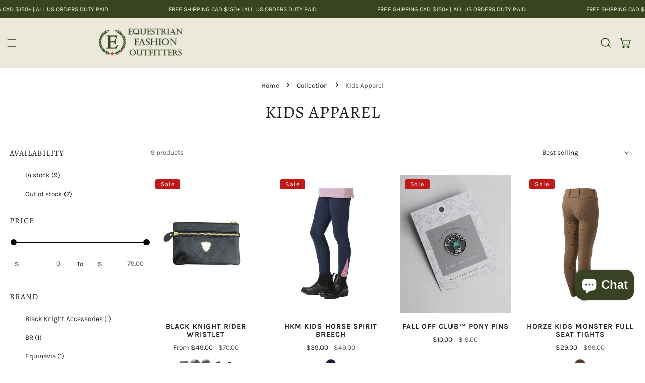

--- FILE ---
content_type: text/html; charset=utf-8
request_url: https://equestrianfashionoutfitters.com/collections/kids-apparel
body_size: 67627
content:


<!doctype html>
<html 
  class="no-js overflow-hidden" 
  lang="en"
  
>
  <head>
 
<meta charset="utf-8">
    <meta http-equiv="X-UA-Compatible" content="IE=edge">
    <meta name="viewport" content="width=device-width,initial-scale=1">
    <meta name="theme-color" content="">
    <link rel="canonical" href="https://equestrianfashionoutfitters.com/collections/kids-apparel">
    <link rel="preconnect" href="https://cdn.shopify.com" crossorigin><link rel="icon" type="image/png" href="//equestrianfashionoutfitters.com/cdn/shop/files/FAVICON.png?crop=center&height=32&v=1707851975&width=32"><link rel="preconnect" href="https://fonts.shopifycdn.com" crossorigin><title>
      Kids Apparel
 &ndash; Equestrian Fashion Outfitters</title>

    

    

<meta property="og:site_name" content="Equestrian Fashion Outfitters">
<meta property="og:url" content="https://equestrianfashionoutfitters.com/collections/kids-apparel">
<meta property="og:title" content="Kids Apparel">
<meta property="og:type" content="product.group">
<meta property="og:description" content="The best equestrian apparel for all horseback riders. Shop online in Canada for Equine and Equestrian products for your horse. Hunter/Jumper, Dressage and Eventing, tack &amp; apparel for all levels of horseback riding. "><meta name="twitter:site" content="@shopify"><meta name="twitter:card" content="summary_large_image">
<meta name="twitter:title" content="Kids Apparel">
<meta name="twitter:description" content="The best equestrian apparel for all horseback riders. Shop online in Canada for Equine and Equestrian products for your horse. Hunter/Jumper, Dressage and Eventing, tack &amp; apparel for all levels of horseback riding. ">

    
<style data-shopify>
    @font-face {
  font-family: Karla;
  font-weight: 400;
  font-style: normal;
  font-display: swap;
  src: url("//equestrianfashionoutfitters.com/cdn/fonts/karla/karla_n4.40497e07df527e6a50e58fb17ef1950c72f3e32c.woff2") format("woff2"),
       url("//equestrianfashionoutfitters.com/cdn/fonts/karla/karla_n4.e9f6f9de321061073c6bfe03c28976ba8ce6ee18.woff") format("woff");
}

    @font-face {
  font-family: Karla;
  font-weight: 700;
  font-style: normal;
  font-display: swap;
  src: url("//equestrianfashionoutfitters.com/cdn/fonts/karla/karla_n7.4358a847d4875593d69cfc3f8cc0b44c17b3ed03.woff2") format("woff2"),
       url("//equestrianfashionoutfitters.com/cdn/fonts/karla/karla_n7.96e322f6d76ce794f25fa29e55d6997c3fb656b6.woff") format("woff");
}

    @font-face {
  font-family: Karla;
  font-weight: 400;
  font-style: italic;
  font-display: swap;
  src: url("//equestrianfashionoutfitters.com/cdn/fonts/karla/karla_i4.2086039c16bcc3a78a72a2f7b471e3c4a7f873a6.woff2") format("woff2"),
       url("//equestrianfashionoutfitters.com/cdn/fonts/karla/karla_i4.7b9f59841a5960c16fa2a897a0716c8ebb183221.woff") format("woff");
}

    @font-face {
  font-family: Karla;
  font-weight: 700;
  font-style: italic;
  font-display: swap;
  src: url("//equestrianfashionoutfitters.com/cdn/fonts/karla/karla_i7.fe031cd65d6e02906286add4f6dda06afc2615f0.woff2") format("woff2"),
       url("//equestrianfashionoutfitters.com/cdn/fonts/karla/karla_i7.816d4949fa7f7d79314595d7003eda5b44e959e3.woff") format("woff");
}

    @font-face {
  font-family: Alegreya;
  font-weight: 400;
  font-style: normal;
  font-display: swap;
  src: url("//equestrianfashionoutfitters.com/cdn/fonts/alegreya/alegreya_n4.9d59d35c9865f13cc7223c9847768350c0c7301a.woff2") format("woff2"),
       url("//equestrianfashionoutfitters.com/cdn/fonts/alegreya/alegreya_n4.a883043573688913d15d350b7a40349399b2ef99.woff") format("woff");
}

		
    :root {
				--animation-duration: 600ms;

				--animation-fade-in-up: z-fade-in-up var(--animation-duration) cubic-bezier(0, 0, 0.3, 1) forwards;
				--animation-fade-in-left: z-fade-in-left var(--animation-duration) cubic-bezier(0, 0, 0.3, 1) forwards;
				--animation-fade-in-right: z-fade-in-right var(--animation-duration) cubic-bezier(0, 0, 0.3, 1) forwards;
				--animation-fade-in-left-rtl: z-fade-in-left-rtl var(--animation-duration) cubic-bezier(0, 0, 0.3, 1) forwards;
				--animation-fade-in-right-rtl: z-fade-in-right-rtl var(--animation-duration) cubic-bezier(0, 0, 0.3, 1) forwards;
  			--animation-fade-in: z-fade-in calc(var(--animation-duration) * 2) cubic-bezier(0, 0, 0.3, 1) forwards;
				--animation-zoom-fade: z-zoom-fade var(--animation-duration) cubic-bezier(0, 0, 0.3, 1) forwards;

        --font-body-family: Karla, sans-serif;
        --font-body-style: normal;
        --font-body-weight: 400;
				--font-menu-weight: 700;
				--font-btn-weight: 700;

        --font-heading-family: Alegreya, serif;
        --font-heading-style: normal;
        --font-heading-weight: 400;
        --font-subheading-weight: 700;
        --font-pcard-title-weight: 700;

        
            --font-btn-family: Karla, sans-serif;
        
        
            --font-menu-family: Karla, sans-serif;
        

				
            --font-subheading-family: Karla, sans-serif;
        

        
            --navigation-transform: uppercase;
        
        
            --btn-transform: uppercase;
        
        
            --product-title-transform: uppercase;
        
        
            --font-heading-transform: uppercase;
        
				
				--font-subheading-transform: uppercase;

        --font-body-scale: 0.9;
        --font-heading-scale: 1.1111111111111112;
				--font-subheading-scale: 1.1111111111111112;
				--font-mega-scale: 5.555555555555555;
				--font-pcard-title-scale: 1.0666666666666667;
        --font-heading-spacing: 1px;
				--font-subheading-spacing: 1px;

        --font-hxl-size: calc(var(--font-mega-scale) * 1rem);
				--font-h0-size: calc(var(--font-heading-scale) * 4.8rem);
        --font-h1-size: calc(var(--font-heading-scale) * 4rem);
        --font-h2-size: calc(var(--font-heading-scale) * 3.4rem);
        --font-h3-size: calc(var(--font-heading-scale) * 2.8rem);
        --font-h4-size: calc(var(--font-heading-scale) * 2.2rem);
        --font-h5-size: calc(var(--font-heading-scale) * 1.8rem);
        --font-h6-size: calc(var(--font-heading-scale) * 1.6rem);
				--font-subheading-size: calc(var(--font-subheading-scale) * 1.5rem);
				--font-pcard-title-size: calc(var(--font-pcard-title-scale) * 1.5rem);

				--font-heading-mobile-scale: 0.8888888888888888;

        --btn-height: 46px;
        --btn-rounded: 0px;

        --color-header-transparent-text: #fff;
        --color-cart-bubble: #40562f;
        --color-overlay-bg: #222222;
        --color-overlay-alpha: 64;
        --color-badge-sale: #c11818;
        --color-badge-soldout: #a1a1a1;
        --color-badge-hot: #222222;
        --color-badge-new: #77a7c8;

        --spacing-sections-desktop: 80px;
        --spacing-sections-mobile: 40px;
        --container-width: 1270px;
        --fluid-container-width: 1620px;
        --narrow-container-width: 720px;
        --fluid-offset: 4rem;
        --arrow-down: url(//equestrianfashionoutfitters.com/cdn/shop/t/6/assets/ar-down.svg?v=31605338494599912611710793764);
        --card-corner-radius: 0px;
        --color-swatch-radius: 50%;
        --color-swatch-size: 3.6rem;
        --column-gap-mobile: min(var(--column-gap,1.6rem));
        --header-padding-bottom: 4rem;
        --header-padding-bottom-large: 6rem;
        --header-padding-bottom-mobile: 3.2rem;
    }

    

:root{
                --color-base-text: 34, 34, 34;
                --color-base-heading: 34, 34, 34;
                --color-base-primary: 64, 86, 47;
                --color-base-background-1: 255, 255, 255;
                --color-base-background-2: 255, 255, 255;
            }
            :root,.color-background-1, .tippy-box[data-theme~='color-background-1'] {
            --color-primary: #40562f;
            --color-border: #ffffff;
            --color-background: #ffffff;
            --color-text-body: #222222;
            --color-text-heading: #222222;
            --color-link: #222222;
            --color-link-hover: #222222;
            --color-bg-1: #ffffff;
            --color-bg-2: #ffffff;
            --color-btn-bg: #3a4225;
            --color-btn-text: #ffffff;
            --color-btn-secondary-bg: #d4c7b4;
            --color-btn-secondary-text: #3a4225;
            --color-btn-bg-hover: #7b7458;
            --color-btn-text-hover: #faf2e5;
            --color-field-bg: #ffffff;
            --color-field-text: #222222;
            --color-field-text-rgb: 34, 34, 34; 
            --color-tooltip-bg: #40562f;
            --color-tooltip-text: #ece8dc;
            --color-product-title: #222222;
            --color-product-price: #222222;
            --color-header-bg: #ffffff;
            --color-header-text: #222222;
            --color-menu-text: #222222;
            --color-menu-text-hover: #222222;
            --color-foreground: 34, 34, 34;
            --color-btn-before: #ada68c;
        }
       @media screen and (max-width: 767.98px) {
        .md-down\:color-background-1 {
            --color-primary: #40562f;
            --color-border: #ffffff;
            --color-background: #ffffff;
            --color-text-body: #222222;
            --color-text-heading: #222222;
            --color-link: #222222;
            --color-link-hover: #222222;
            --color-bg-1: #ffffff;
            --color-bg-2: #ffffff;
            --color-btn-bg: #3a4225;
            --color-btn-text: #ffffff;
            --color-btn-secondary-bg: #d4c7b4;
            --color-btn-secondary-text: #3a4225;
            --color-btn-bg-hover: #7b7458;
            --color-btn-text-hover: #faf2e5;
            --color-field-bg: #ffffff;
            --color-field-text: #222222;
            --color-field-text-rgb: 34, 34, 34; 
            --color-tooltip-bg: #40562f;
            --color-tooltip-text: #ece8dc;
            --color-product-title: #222222;
            --color-product-price: #222222;
            --color-header-bg: #ffffff;
            --color-header-text: #222222;
            --color-menu-text: #222222;
            --color-menu-text-hover: #222222;
            --color-foreground: 34, 34, 34;
            --color-btn-before: #ada68c;
        }
       }
    

.color-background-2, .tippy-box[data-theme~='color-background-2'] {
            --color-primary: #1a4507;
            --color-border: #ffffff;
            --color-background: #e3dbc4;
            --color-text-body: #40562f;
            --color-text-heading: #ffffff;
            --color-link: #40562f;
            --color-link-hover: #40562f;
            --color-bg-1: #e3dbc4;
            --color-bg-2: #f6f6f6;
            --color-btn-bg: #1a4507;
            --color-btn-text: #ffffff;
            --color-btn-secondary-bg: #ededed;
            --color-btn-secondary-text: #222222;
            --color-btn-bg-hover: #222222;
            --color-btn-text-hover: #ffffff;
            --color-field-bg: #ffffff;
            --color-field-text: #222222;
            --color-field-text-rgb: 34, 34, 34; 
            --color-tooltip-bg: #222222;
            --color-tooltip-text: #ffffff;
            --color-product-title: #ffffff;
            --color-product-price: #dd1d1d;
            --color-header-bg: #e3dbc4;
            --color-header-text: #40562f;
            --color-menu-text: #40562f;
            --color-menu-text-hover: #40562f;
            --color-foreground: 64, 86, 47;
            --color-btn-before: #555555;
        }
       @media screen and (max-width: 767.98px) {
        .md-down\:color-background-2 {
            --color-primary: #1a4507;
            --color-border: #ffffff;
            --color-background: #e3dbc4;
            --color-text-body: #40562f;
            --color-text-heading: #ffffff;
            --color-link: #40562f;
            --color-link-hover: #40562f;
            --color-bg-1: #e3dbc4;
            --color-bg-2: #f6f6f6;
            --color-btn-bg: #1a4507;
            --color-btn-text: #ffffff;
            --color-btn-secondary-bg: #ededed;
            --color-btn-secondary-text: #222222;
            --color-btn-bg-hover: #222222;
            --color-btn-text-hover: #ffffff;
            --color-field-bg: #ffffff;
            --color-field-text: #222222;
            --color-field-text-rgb: 34, 34, 34; 
            --color-tooltip-bg: #222222;
            --color-tooltip-text: #ffffff;
            --color-product-title: #ffffff;
            --color-product-price: #dd1d1d;
            --color-header-bg: #e3dbc4;
            --color-header-text: #40562f;
            --color-menu-text: #40562f;
            --color-menu-text-hover: #40562f;
            --color-foreground: 64, 86, 47;
            --color-btn-before: #555555;
        }
       }
    

.color-inverse, .tippy-box[data-theme~='color-inverse'] {
            --color-primary: #1d5904;
            --color-border: #f7f4ef;
            --color-background: #283d16;
            --color-text-body: #ffffff;
            --color-text-heading: #e3dbc4;
            --color-link: #ffffff;
            --color-link-hover: #ffffff;
            --color-bg-1: #283d16;
            --color-bg-2: #111111;
            --color-btn-bg: #9f956a;
            --color-btn-text: #222222;
            --color-btn-secondary-bg: #ededed;
            --color-btn-secondary-text: #222222;
            --color-btn-bg-hover: #ffffff;
            --color-btn-text-hover: #222222;
            --color-field-bg: #ffffff;
            --color-field-text: #222222;
            --color-field-text-rgb: 34, 34, 34; 
            --color-tooltip-bg: #ffffff;
            --color-tooltip-text: #222222;
            --color-product-title: #e3dbc4;
            --color-product-price: #610c2a;
            --color-header-bg: #283d16;
            --color-header-text: #ffffff;
            --color-menu-text: #ffffff;
            --color-menu-text-hover: #ffffff;
            --color-foreground: 255, 255, 255;
            --color-btn-before: #ffffff;
        }
       @media screen and (max-width: 767.98px) {
        .md-down\:color-inverse {
            --color-primary: #1d5904;
            --color-border: #f7f4ef;
            --color-background: #283d16;
            --color-text-body: #ffffff;
            --color-text-heading: #e3dbc4;
            --color-link: #ffffff;
            --color-link-hover: #ffffff;
            --color-bg-1: #283d16;
            --color-bg-2: #111111;
            --color-btn-bg: #9f956a;
            --color-btn-text: #222222;
            --color-btn-secondary-bg: #ededed;
            --color-btn-secondary-text: #222222;
            --color-btn-bg-hover: #ffffff;
            --color-btn-text-hover: #222222;
            --color-field-bg: #ffffff;
            --color-field-text: #222222;
            --color-field-text-rgb: 34, 34, 34; 
            --color-tooltip-bg: #ffffff;
            --color-tooltip-text: #222222;
            --color-product-title: #e3dbc4;
            --color-product-price: #610c2a;
            --color-header-bg: #283d16;
            --color-header-text: #ffffff;
            --color-menu-text: #ffffff;
            --color-menu-text-hover: #ffffff;
            --color-foreground: 255, 255, 255;
            --color-btn-before: #ffffff;
        }
       }
    

.color-accent, .tippy-box[data-theme~='color-accent'] {
            --color-primary: #222222;
            --color-border: #ffffff;
            --color-background: #222222;
            --color-text-body: #ffffff;
            --color-text-heading: #ffffff;
            --color-link: #ffffff;
            --color-link-hover: #ffffff;
            --color-bg-1: #222222;
            --color-bg-2: #222222;
            --color-btn-bg: #ffffff;
            --color-btn-text: #222222;
            --color-btn-secondary-bg: #ededed;
            --color-btn-secondary-text: #222222;
            --color-btn-bg-hover: #ffffff;
            --color-btn-text-hover: #222222;
            --color-field-bg: #ffffff;
            --color-field-text: #222222;
            --color-field-text-rgb: 34, 34, 34; 
            --color-tooltip-bg: #ffffff;
            --color-tooltip-text: #222222;
            --color-product-title: #ffffff;
            --color-product-price: #ffffff;
            --color-header-bg: #222222;
            --color-header-text: #ffffff;
            --color-menu-text: #ffffff;
            --color-menu-text-hover: #ffffff;
            --color-foreground: 255, 255, 255;
            --color-btn-before: #ffffff;
        }
       @media screen and (max-width: 767.98px) {
        .md-down\:color-accent {
            --color-primary: #222222;
            --color-border: #ffffff;
            --color-background: #222222;
            --color-text-body: #ffffff;
            --color-text-heading: #ffffff;
            --color-link: #ffffff;
            --color-link-hover: #ffffff;
            --color-bg-1: #222222;
            --color-bg-2: #222222;
            --color-btn-bg: #ffffff;
            --color-btn-text: #222222;
            --color-btn-secondary-bg: #ededed;
            --color-btn-secondary-text: #222222;
            --color-btn-bg-hover: #ffffff;
            --color-btn-text-hover: #222222;
            --color-field-bg: #ffffff;
            --color-field-text: #222222;
            --color-field-text-rgb: 34, 34, 34; 
            --color-tooltip-bg: #ffffff;
            --color-tooltip-text: #222222;
            --color-product-title: #ffffff;
            --color-product-price: #ffffff;
            --color-header-bg: #222222;
            --color-header-text: #ffffff;
            --color-menu-text: #ffffff;
            --color-menu-text-hover: #ffffff;
            --color-foreground: 255, 255, 255;
            --color-btn-before: #ffffff;
        }
       }
    

.color-scheme-0834f5d1-2325-464b-a629-12e2f09d76de, .tippy-box[data-theme~='color-scheme-0834f5d1-2325-464b-a629-12e2f09d76de'] {
            --color-primary: #f8f7f2;
            --color-border: #ffffff;
            --color-background: #d6c99f;
            --color-text-body: #597143;
            --color-text-heading: #4a6132;
            --color-link: #597143;
            --color-link-hover: #597143;
            --color-bg-1: #d6c99f;
            --color-bg-2: #f0f0f0;
            --color-btn-bg: #1d5904;
            --color-btn-text: #222222;
            --color-btn-secondary-bg: #ededed;
            --color-btn-secondary-text: #222222;
            --color-btn-bg-hover: #000000;
            --color-btn-text-hover: #222222;
            --color-field-bg: #ffffff;
            --color-field-text: #222222;
            --color-field-text-rgb: 34, 34, 34; 
            --color-tooltip-bg: #222222;
            --color-tooltip-text: #222222;
            --color-product-title: #4a6132;
            --color-product-price: #222222;
            --color-header-bg: #d6c99f;
            --color-header-text: #597143;
            --color-menu-text: #597143;
            --color-menu-text-hover: #597143;
            --color-foreground: 89, 113, 67;
            --color-btn-before: #333333;
        }
       @media screen and (max-width: 767.98px) {
        .md-down\:color-scheme-0834f5d1-2325-464b-a629-12e2f09d76de {
            --color-primary: #f8f7f2;
            --color-border: #ffffff;
            --color-background: #d6c99f;
            --color-text-body: #597143;
            --color-text-heading: #4a6132;
            --color-link: #597143;
            --color-link-hover: #597143;
            --color-bg-1: #d6c99f;
            --color-bg-2: #f0f0f0;
            --color-btn-bg: #1d5904;
            --color-btn-text: #222222;
            --color-btn-secondary-bg: #ededed;
            --color-btn-secondary-text: #222222;
            --color-btn-bg-hover: #000000;
            --color-btn-text-hover: #222222;
            --color-field-bg: #ffffff;
            --color-field-text: #222222;
            --color-field-text-rgb: 34, 34, 34; 
            --color-tooltip-bg: #222222;
            --color-tooltip-text: #222222;
            --color-product-title: #4a6132;
            --color-product-price: #222222;
            --color-header-bg: #d6c99f;
            --color-header-text: #597143;
            --color-menu-text: #597143;
            --color-menu-text-hover: #597143;
            --color-foreground: 89, 113, 67;
            --color-btn-before: #333333;
        }
       }
    

.color-scheme-498d59f3-b7e2-499b-bcea-baf3672f4cc2, .tippy-box[data-theme~='color-scheme-498d59f3-b7e2-499b-bcea-baf3672f4cc2'] {
            --color-primary: #d6c99f;
            --color-border: #ffffff;
            --color-background: #ffffff;
            --color-text-body: #222222;
            --color-text-heading: #222222;
            --color-link: #222222;
            --color-link-hover: #222222;
            --color-bg-1: #ffffff;
            --color-bg-2: #f0f0f0;
            --color-btn-bg: #d6c99f;
            --color-btn-text: #222222;
            --color-btn-secondary-bg: #ededed;
            --color-btn-secondary-text: #222222;
            --color-btn-bg-hover: #000000;
            --color-btn-text-hover: #222222;
            --color-field-bg: #ffffff;
            --color-field-text: #222222;
            --color-field-text-rgb: 34, 34, 34; 
            --color-tooltip-bg: #222222;
            --color-tooltip-text: #222222;
            --color-product-title: #222222;
            --color-product-price: #222222;
            --color-header-bg: #ffffff;
            --color-header-text: #222222;
            --color-menu-text: #222222;
            --color-menu-text-hover: #222222;
            --color-foreground: 34, 34, 34;
            --color-btn-before: #333333;
        }
       @media screen and (max-width: 767.98px) {
        .md-down\:color-scheme-498d59f3-b7e2-499b-bcea-baf3672f4cc2 {
            --color-primary: #d6c99f;
            --color-border: #ffffff;
            --color-background: #ffffff;
            --color-text-body: #222222;
            --color-text-heading: #222222;
            --color-link: #222222;
            --color-link-hover: #222222;
            --color-bg-1: #ffffff;
            --color-bg-2: #f0f0f0;
            --color-btn-bg: #d6c99f;
            --color-btn-text: #222222;
            --color-btn-secondary-bg: #ededed;
            --color-btn-secondary-text: #222222;
            --color-btn-bg-hover: #000000;
            --color-btn-text-hover: #222222;
            --color-field-bg: #ffffff;
            --color-field-text: #222222;
            --color-field-text-rgb: 34, 34, 34; 
            --color-tooltip-bg: #222222;
            --color-tooltip-text: #222222;
            --color-product-title: #222222;
            --color-product-price: #222222;
            --color-header-bg: #ffffff;
            --color-header-text: #222222;
            --color-menu-text: #222222;
            --color-menu-text-hover: #222222;
            --color-foreground: 34, 34, 34;
            --color-btn-before: #333333;
        }
       }
    

.color-scheme-686b719a-65c5-4e83-b9a1-32509ede045a, .tippy-box[data-theme~='color-scheme-686b719a-65c5-4e83-b9a1-32509ede045a'] {
            --color-primary: #d6c99f;
            --color-border: #ffffff;
            --color-background: #d6c99f;
            --color-text-body: #344b1d;
            --color-text-heading: #222222;
            --color-link: #344b1d;
            --color-link-hover: #344b1d;
            --color-bg-1: #d6c99f;
            --color-bg-2: #f0f0f0;
            --color-btn-bg: #d6c99f;
            --color-btn-text: #222222;
            --color-btn-secondary-bg: #ededed;
            --color-btn-secondary-text: #222222;
            --color-btn-bg-hover: #000000;
            --color-btn-text-hover: #222222;
            --color-field-bg: #ffffff;
            --color-field-text: #222222;
            --color-field-text-rgb: 34, 34, 34; 
            --color-tooltip-bg: #222222;
            --color-tooltip-text: #222222;
            --color-product-title: #222222;
            --color-product-price: #222222;
            --color-header-bg: #d6c99f;
            --color-header-text: #344b1d;
            --color-menu-text: #344b1d;
            --color-menu-text-hover: #344b1d;
            --color-foreground: 52, 75, 29;
            --color-btn-before: #333333;
        }
       @media screen and (max-width: 767.98px) {
        .md-down\:color-scheme-686b719a-65c5-4e83-b9a1-32509ede045a {
            --color-primary: #d6c99f;
            --color-border: #ffffff;
            --color-background: #d6c99f;
            --color-text-body: #344b1d;
            --color-text-heading: #222222;
            --color-link: #344b1d;
            --color-link-hover: #344b1d;
            --color-bg-1: #d6c99f;
            --color-bg-2: #f0f0f0;
            --color-btn-bg: #d6c99f;
            --color-btn-text: #222222;
            --color-btn-secondary-bg: #ededed;
            --color-btn-secondary-text: #222222;
            --color-btn-bg-hover: #000000;
            --color-btn-text-hover: #222222;
            --color-field-bg: #ffffff;
            --color-field-text: #222222;
            --color-field-text-rgb: 34, 34, 34; 
            --color-tooltip-bg: #222222;
            --color-tooltip-text: #222222;
            --color-product-title: #222222;
            --color-product-price: #222222;
            --color-header-bg: #d6c99f;
            --color-header-text: #344b1d;
            --color-menu-text: #344b1d;
            --color-menu-text-hover: #344b1d;
            --color-foreground: 52, 75, 29;
            --color-btn-before: #333333;
        }
       }
    

.color-scheme-9df93da3-03d0-4033-950c-efe90214a8e0, .tippy-box[data-theme~='color-scheme-9df93da3-03d0-4033-950c-efe90214a8e0'] {
            --color-primary: #1d5904;
            --color-border: #ffffff;
            --color-background: #ffffff;
            --color-text-body: #000000;
            --color-text-heading: #1a4507;
            --color-link: #000000;
            --color-link-hover: #000000;
            --color-bg-1: #ffffff;
            --color-bg-2: #f0f0f0;
            --color-btn-bg: #1d5904;
            --color-btn-text: #222222;
            --color-btn-secondary-bg: #ededed;
            --color-btn-secondary-text: #222222;
            --color-btn-bg-hover: #000000;
            --color-btn-text-hover: #222222;
            --color-field-bg: #ffffff;
            --color-field-text: #222222;
            --color-field-text-rgb: 34, 34, 34; 
            --color-tooltip-bg: #222222;
            --color-tooltip-text: #222222;
            --color-product-title: #1a4507;
            --color-product-price: #222222;
            --color-header-bg: #ffffff;
            --color-header-text: #000000;
            --color-menu-text: #000000;
            --color-menu-text-hover: #000000;
            --color-foreground: 0, 0, 0;
            --color-btn-before: #333333;
        }
       @media screen and (max-width: 767.98px) {
        .md-down\:color-scheme-9df93da3-03d0-4033-950c-efe90214a8e0 {
            --color-primary: #1d5904;
            --color-border: #ffffff;
            --color-background: #ffffff;
            --color-text-body: #000000;
            --color-text-heading: #1a4507;
            --color-link: #000000;
            --color-link-hover: #000000;
            --color-bg-1: #ffffff;
            --color-bg-2: #f0f0f0;
            --color-btn-bg: #1d5904;
            --color-btn-text: #222222;
            --color-btn-secondary-bg: #ededed;
            --color-btn-secondary-text: #222222;
            --color-btn-bg-hover: #000000;
            --color-btn-text-hover: #222222;
            --color-field-bg: #ffffff;
            --color-field-text: #222222;
            --color-field-text-rgb: 34, 34, 34; 
            --color-tooltip-bg: #222222;
            --color-tooltip-text: #222222;
            --color-product-title: #1a4507;
            --color-product-price: #222222;
            --color-header-bg: #ffffff;
            --color-header-text: #000000;
            --color-menu-text: #000000;
            --color-menu-text-hover: #000000;
            --color-foreground: 0, 0, 0;
            --color-btn-before: #333333;
        }
       }
    

.color-scheme-cfdb73a8-4569-4bfe-93e5-3263ad37fb26, .tippy-box[data-theme~='color-scheme-cfdb73a8-4569-4bfe-93e5-3263ad37fb26'] {
            --color-primary: #39431f;
            --color-border: #ffffff;
            --color-background: #ffffff;
            --color-text-body: #222222;
            --color-text-heading: #222222;
            --color-link: #222222;
            --color-link-hover: #222222;
            --color-bg-1: #ffffff;
            --color-bg-2: #d4c7b4;
            --color-btn-bg: #39431f;
            --color-btn-text: #fff7de;
            --color-btn-secondary-bg: #d4c7b4;
            --color-btn-secondary-text: #262b19;
            --color-btn-bg-hover: #7b7458;
            --color-btn-text-hover: #faf2e5;
            --color-field-bg: #f2e1d1;
            --color-field-text: #222222;
            --color-field-text-rgb: 34, 34, 34; 
            --color-tooltip-bg: #1a4507;
            --color-tooltip-text: #ece8dc;
            --color-product-title: #222222;
            --color-product-price: #222222;
            --color-header-bg: #ffffff;
            --color-header-text: #222222;
            --color-menu-text: #222222;
            --color-menu-text-hover: #222222;
            --color-foreground: 34, 34, 34;
            --color-btn-before: #ada68c;
        }
       @media screen and (max-width: 767.98px) {
        .md-down\:color-scheme-cfdb73a8-4569-4bfe-93e5-3263ad37fb26 {
            --color-primary: #39431f;
            --color-border: #ffffff;
            --color-background: #ffffff;
            --color-text-body: #222222;
            --color-text-heading: #222222;
            --color-link: #222222;
            --color-link-hover: #222222;
            --color-bg-1: #ffffff;
            --color-bg-2: #d4c7b4;
            --color-btn-bg: #39431f;
            --color-btn-text: #fff7de;
            --color-btn-secondary-bg: #d4c7b4;
            --color-btn-secondary-text: #262b19;
            --color-btn-bg-hover: #7b7458;
            --color-btn-text-hover: #faf2e5;
            --color-field-bg: #f2e1d1;
            --color-field-text: #222222;
            --color-field-text-rgb: 34, 34, 34; 
            --color-tooltip-bg: #1a4507;
            --color-tooltip-text: #ece8dc;
            --color-product-title: #222222;
            --color-product-price: #222222;
            --color-header-bg: #ffffff;
            --color-header-text: #222222;
            --color-menu-text: #222222;
            --color-menu-text-hover: #222222;
            --color-foreground: 34, 34, 34;
            --color-btn-before: #ada68c;
        }
       }
    

.color-scheme-c798ae82-53f2-4570-bc60-b5f0a6049a55, .tippy-box[data-theme~='color-scheme-c798ae82-53f2-4570-bc60-b5f0a6049a55'] {
            --color-primary: #39431f;
            --color-border: #f1e3cc;
            --color-background: #d4c7b4;
            --color-text-body: #48533f;
            --color-text-heading: #48533f;
            --color-link: #48533f;
            --color-link-hover: #48533f;
            --color-bg-1: #d4c7b4;
            --color-bg-2: #d4c7b4;
            --color-btn-bg: #40562f;
            --color-btn-text: #ece8dc;
            --color-btn-secondary-bg: #904e1e;
            --color-btn-secondary-text: #f2e1d1;
            --color-btn-bg-hover: #d4c7b4;
            --color-btn-text-hover: #39431f;
            --color-field-bg: #f2e1d1;
            --color-field-text: #39431f;
            --color-field-text-rgb: 57, 67, 31; 
            --color-tooltip-bg: #39431f;
            --color-tooltip-text: #ece8dc;
            --color-product-title: #48533f;
            --color-product-price: #222222;
            --color-header-bg: #d4c7b4;
            --color-header-text: #48533f;
            --color-menu-text: #48533f;
            --color-menu-text-hover: #48533f;
            --color-foreground: 72, 83, 63;
            --color-btn-before: #f9f7f5;
        }
       @media screen and (max-width: 767.98px) {
        .md-down\:color-scheme-c798ae82-53f2-4570-bc60-b5f0a6049a55 {
            --color-primary: #39431f;
            --color-border: #f1e3cc;
            --color-background: #d4c7b4;
            --color-text-body: #48533f;
            --color-text-heading: #48533f;
            --color-link: #48533f;
            --color-link-hover: #48533f;
            --color-bg-1: #d4c7b4;
            --color-bg-2: #d4c7b4;
            --color-btn-bg: #40562f;
            --color-btn-text: #ece8dc;
            --color-btn-secondary-bg: #904e1e;
            --color-btn-secondary-text: #f2e1d1;
            --color-btn-bg-hover: #d4c7b4;
            --color-btn-text-hover: #39431f;
            --color-field-bg: #f2e1d1;
            --color-field-text: #39431f;
            --color-field-text-rgb: 57, 67, 31; 
            --color-tooltip-bg: #39431f;
            --color-tooltip-text: #ece8dc;
            --color-product-title: #48533f;
            --color-product-price: #222222;
            --color-header-bg: #d4c7b4;
            --color-header-text: #48533f;
            --color-menu-text: #48533f;
            --color-menu-text-hover: #48533f;
            --color-foreground: 72, 83, 63;
            --color-btn-before: #f9f7f5;
        }
       }
    

.color-scheme-b566e666-7369-4999-b4b9-6388debdb96f, .tippy-box[data-theme~='color-scheme-b566e666-7369-4999-b4b9-6388debdb96f'] {
            --color-primary: #39431f;
            --color-border: #ffffff;
            --color-background: #39431f;
            --color-text-body: #fffaf1;
            --color-text-heading: #fffaf1;
            --color-link: #fffaf1;
            --color-link-hover: #fffaf1;
            --color-bg-1: #39431f;
            --color-bg-2: #39431f;
            --color-btn-bg: #39431f;
            --color-btn-text: #f1e3cc;
            --color-btn-secondary-bg: #904e1e;
            --color-btn-secondary-text: #f1e3cc;
            --color-btn-bg-hover: #d4c7b4;
            --color-btn-text-hover: #39431f;
            --color-field-bg: #ffffff;
            --color-field-text: #39431f;
            --color-field-text-rgb: 57, 67, 31; 
            --color-tooltip-bg: #39431f;
            --color-tooltip-text: #ece8dc;
            --color-product-title: #fffaf1;
            --color-product-price: #222222;
            --color-header-bg: #39431f;
            --color-header-text: #fffaf1;
            --color-menu-text: #fffaf1;
            --color-menu-text-hover: #fffaf1;
            --color-foreground: 255, 250, 241;
            --color-btn-before: #f9f7f5;
        }
       @media screen and (max-width: 767.98px) {
        .md-down\:color-scheme-b566e666-7369-4999-b4b9-6388debdb96f {
            --color-primary: #39431f;
            --color-border: #ffffff;
            --color-background: #39431f;
            --color-text-body: #fffaf1;
            --color-text-heading: #fffaf1;
            --color-link: #fffaf1;
            --color-link-hover: #fffaf1;
            --color-bg-1: #39431f;
            --color-bg-2: #39431f;
            --color-btn-bg: #39431f;
            --color-btn-text: #f1e3cc;
            --color-btn-secondary-bg: #904e1e;
            --color-btn-secondary-text: #f1e3cc;
            --color-btn-bg-hover: #d4c7b4;
            --color-btn-text-hover: #39431f;
            --color-field-bg: #ffffff;
            --color-field-text: #39431f;
            --color-field-text-rgb: 57, 67, 31; 
            --color-tooltip-bg: #39431f;
            --color-tooltip-text: #ece8dc;
            --color-product-title: #fffaf1;
            --color-product-price: #222222;
            --color-header-bg: #39431f;
            --color-header-text: #fffaf1;
            --color-menu-text: #fffaf1;
            --color-menu-text-hover: #fffaf1;
            --color-foreground: 255, 250, 241;
            --color-btn-before: #f9f7f5;
        }
       }
    

.color-scheme-f0f28d1d-e49f-4228-a01a-8b4153cbca59, .tippy-box[data-theme~='color-scheme-f0f28d1d-e49f-4228-a01a-8b4153cbca59'] {
            --color-primary: #40562f;
            --color-border: #ffffff;
            --color-background: #904e1e;
            --color-text-body: #fffaf1;
            --color-text-heading: #fffaf1;
            --color-link: #fffaf1;
            --color-link-hover: #fffaf1;
            --color-bg-1: #904e1e;
            --color-bg-2: #904e1e;
            --color-btn-bg: #40562f;
            --color-btn-text: #ece8dc;
            --color-btn-secondary-bg: #d6c99f;
            --color-btn-secondary-text: #1a4507;
            --color-btn-bg-hover: #d6c99f;
            --color-btn-text-hover: #1a4507;
            --color-field-bg: #ffffff;
            --color-field-text: #222222;
            --color-field-text-rgb: 34, 34, 34; 
            --color-tooltip-bg: #1a4507;
            --color-tooltip-text: #ece8dc;
            --color-product-title: #fffaf1;
            --color-product-price: #222222;
            --color-header-bg: #904e1e;
            --color-header-text: #fffaf1;
            --color-menu-text: #fffaf1;
            --color-menu-text-hover: #fffaf1;
            --color-foreground: 255, 250, 241;
            --color-btn-before: #f5f1e6;
        }
       @media screen and (max-width: 767.98px) {
        .md-down\:color-scheme-f0f28d1d-e49f-4228-a01a-8b4153cbca59 {
            --color-primary: #40562f;
            --color-border: #ffffff;
            --color-background: #904e1e;
            --color-text-body: #fffaf1;
            --color-text-heading: #fffaf1;
            --color-link: #fffaf1;
            --color-link-hover: #fffaf1;
            --color-bg-1: #904e1e;
            --color-bg-2: #904e1e;
            --color-btn-bg: #40562f;
            --color-btn-text: #ece8dc;
            --color-btn-secondary-bg: #d6c99f;
            --color-btn-secondary-text: #1a4507;
            --color-btn-bg-hover: #d6c99f;
            --color-btn-text-hover: #1a4507;
            --color-field-bg: #ffffff;
            --color-field-text: #222222;
            --color-field-text-rgb: 34, 34, 34; 
            --color-tooltip-bg: #1a4507;
            --color-tooltip-text: #ece8dc;
            --color-product-title: #fffaf1;
            --color-product-price: #222222;
            --color-header-bg: #904e1e;
            --color-header-text: #fffaf1;
            --color-menu-text: #fffaf1;
            --color-menu-text-hover: #fffaf1;
            --color-foreground: 255, 250, 241;
            --color-btn-before: #f5f1e6;
        }
       }
    

.color-scheme-0d9462ea-8606-4422-be0a-c2c39c96ea65, .tippy-box[data-theme~='color-scheme-0d9462ea-8606-4422-be0a-c2c39c96ea65'] {
            --color-primary: #1a4507;
            --color-border: #ffffff;
            --color-background: #ece8dc;
            --color-text-body: #1a4507;
            --color-text-heading: #1a4507;
            --color-link: #1a4507;
            --color-link-hover: #1a4507;
            --color-bg-1: #ece8dc;
            --color-bg-2: #ece8dc;
            --color-btn-bg: #40562f;
            --color-btn-text: #ece8dc;
            --color-btn-secondary-bg: #d6c99f;
            --color-btn-secondary-text: #1a4507;
            --color-btn-bg-hover: #d6c99f;
            --color-btn-text-hover: #1a4507;
            --color-field-bg: #ffffff;
            --color-field-text: #222222;
            --color-field-text-rgb: 34, 34, 34; 
            --color-tooltip-bg: #1a4507;
            --color-tooltip-text: #ece8dc;
            --color-product-title: #1a4507;
            --color-product-price: #222222;
            --color-header-bg: #ece8dc;
            --color-header-text: #1a4507;
            --color-menu-text: #1a4507;
            --color-menu-text-hover: #1a4507;
            --color-foreground: 26, 69, 7;
            --color-btn-before: #f5f1e6;
        }
       @media screen and (max-width: 767.98px) {
        .md-down\:color-scheme-0d9462ea-8606-4422-be0a-c2c39c96ea65 {
            --color-primary: #1a4507;
            --color-border: #ffffff;
            --color-background: #ece8dc;
            --color-text-body: #1a4507;
            --color-text-heading: #1a4507;
            --color-link: #1a4507;
            --color-link-hover: #1a4507;
            --color-bg-1: #ece8dc;
            --color-bg-2: #ece8dc;
            --color-btn-bg: #40562f;
            --color-btn-text: #ece8dc;
            --color-btn-secondary-bg: #d6c99f;
            --color-btn-secondary-text: #1a4507;
            --color-btn-bg-hover: #d6c99f;
            --color-btn-text-hover: #1a4507;
            --color-field-bg: #ffffff;
            --color-field-text: #222222;
            --color-field-text-rgb: 34, 34, 34; 
            --color-tooltip-bg: #1a4507;
            --color-tooltip-text: #ece8dc;
            --color-product-title: #1a4507;
            --color-product-price: #222222;
            --color-header-bg: #ece8dc;
            --color-header-text: #1a4507;
            --color-menu-text: #1a4507;
            --color-menu-text-hover: #1a4507;
            --color-foreground: 26, 69, 7;
            --color-btn-before: #f5f1e6;
        }
       }
    

.color-scheme-957178ce-98d8-4dcb-9a14-ae60f3c906c5, .tippy-box[data-theme~='color-scheme-957178ce-98d8-4dcb-9a14-ae60f3c906c5'] {
            --color-primary: #39431e;
            --color-border: #ffffff;
            --color-background: #ffffff;
            --color-text-body: #222222;
            --color-text-heading: #222222;
            --color-link: #222222;
            --color-link-hover: #222222;
            --color-bg-1: #ffffff;
            --color-bg-2: #ffffff;
            --color-btn-bg: #d4c7b4;
            --color-btn-text: #39431e;
            --color-btn-secondary-bg: #d6c99f;
            --color-btn-secondary-text: #1a4507;
            --color-btn-bg-hover: #7b7458;
            --color-btn-text-hover: #faf2e5;
            --color-field-bg: #ffffff;
            --color-field-text: #222222;
            --color-field-text-rgb: 34, 34, 34; 
            --color-tooltip-bg: #1a4507;
            --color-tooltip-text: #ece8dc;
            --color-product-title: #222222;
            --color-product-price: #222222;
            --color-header-bg: #ffffff;
            --color-header-text: #222222;
            --color-menu-text: #222222;
            --color-menu-text-hover: #222222;
            --color-foreground: 34, 34, 34;
            --color-btn-before: #ada68c;
        }
       @media screen and (max-width: 767.98px) {
        .md-down\:color-scheme-957178ce-98d8-4dcb-9a14-ae60f3c906c5 {
            --color-primary: #39431e;
            --color-border: #ffffff;
            --color-background: #ffffff;
            --color-text-body: #222222;
            --color-text-heading: #222222;
            --color-link: #222222;
            --color-link-hover: #222222;
            --color-bg-1: #ffffff;
            --color-bg-2: #ffffff;
            --color-btn-bg: #d4c7b4;
            --color-btn-text: #39431e;
            --color-btn-secondary-bg: #d6c99f;
            --color-btn-secondary-text: #1a4507;
            --color-btn-bg-hover: #7b7458;
            --color-btn-text-hover: #faf2e5;
            --color-field-bg: #ffffff;
            --color-field-text: #222222;
            --color-field-text-rgb: 34, 34, 34; 
            --color-tooltip-bg: #1a4507;
            --color-tooltip-text: #ece8dc;
            --color-product-title: #222222;
            --color-product-price: #222222;
            --color-header-bg: #ffffff;
            --color-header-text: #222222;
            --color-menu-text: #222222;
            --color-menu-text-hover: #222222;
            --color-foreground: 34, 34, 34;
            --color-btn-before: #ada68c;
        }
       }
    

.color-scheme-9af434f3-2313-4edb-8101-ddc8e556d80c, .tippy-box[data-theme~='color-scheme-9af434f3-2313-4edb-8101-ddc8e556d80c'] {
            --color-primary: #1d5904;
            --color-border: #ffffff;
            --color-background: #ece8dc;
            --color-text-body: #222222;
            --color-text-heading: #222222;
            --color-link: #222222;
            --color-link-hover: #222222;
            --color-bg-1: #ece8dc;
            --color-bg-2: #ece8dc;
            --color-btn-bg: #3a4225;
            --color-btn-text: #ece8dc;
            --color-btn-secondary-bg: #d6c99f;
            --color-btn-secondary-text: #1a4507;
            --color-btn-bg-hover: #7b7458;
            --color-btn-text-hover: #faf2e5;
            --color-field-bg: #ffffff;
            --color-field-text: #222222;
            --color-field-text-rgb: 34, 34, 34; 
            --color-tooltip-bg: #1a4507;
            --color-tooltip-text: #ece8dc;
            --color-product-title: #222222;
            --color-product-price: #222222;
            --color-header-bg: #ece8dc;
            --color-header-text: #222222;
            --color-menu-text: #222222;
            --color-menu-text-hover: #222222;
            --color-foreground: 34, 34, 34;
            --color-btn-before: #ada68c;
        }
       @media screen and (max-width: 767.98px) {
        .md-down\:color-scheme-9af434f3-2313-4edb-8101-ddc8e556d80c {
            --color-primary: #1d5904;
            --color-border: #ffffff;
            --color-background: #ece8dc;
            --color-text-body: #222222;
            --color-text-heading: #222222;
            --color-link: #222222;
            --color-link-hover: #222222;
            --color-bg-1: #ece8dc;
            --color-bg-2: #ece8dc;
            --color-btn-bg: #3a4225;
            --color-btn-text: #ece8dc;
            --color-btn-secondary-bg: #d6c99f;
            --color-btn-secondary-text: #1a4507;
            --color-btn-bg-hover: #7b7458;
            --color-btn-text-hover: #faf2e5;
            --color-field-bg: #ffffff;
            --color-field-text: #222222;
            --color-field-text-rgb: 34, 34, 34; 
            --color-tooltip-bg: #1a4507;
            --color-tooltip-text: #ece8dc;
            --color-product-title: #222222;
            --color-product-price: #222222;
            --color-header-bg: #ece8dc;
            --color-header-text: #222222;
            --color-menu-text: #222222;
            --color-menu-text-hover: #222222;
            --color-foreground: 34, 34, 34;
            --color-btn-before: #ada68c;
        }
       }
    

.color-scheme-c8337834-13d9-4cd9-9dc6-b96d62b99663, .tippy-box[data-theme~='color-scheme-c8337834-13d9-4cd9-9dc6-b96d62b99663'] {
            --color-primary: #40562f;
            --color-border: #ffffff;
            --color-background: #ffffff;
            --color-text-body: #c11818;
            --color-text-heading: #c11818;
            --color-link: #c11818;
            --color-link-hover: #c11818;
            --color-bg-1: #ffffff;
            --color-bg-2: #ffffff;
            --color-btn-bg: #3a4225;
            --color-btn-text: #ffffff;
            --color-btn-secondary-bg: #d4c7b4;
            --color-btn-secondary-text: #3a4225;
            --color-btn-bg-hover: #7b7458;
            --color-btn-text-hover: #faf2e5;
            --color-field-bg: #ffffff;
            --color-field-text: #222222;
            --color-field-text-rgb: 34, 34, 34; 
            --color-tooltip-bg: #40562f;
            --color-tooltip-text: #ece8dc;
            --color-product-title: #c11818;
            --color-product-price: #222222;
            --color-header-bg: #ffffff;
            --color-header-text: #c11818;
            --color-menu-text: #c11818;
            --color-menu-text-hover: #c11818;
            --color-foreground: 193, 24, 24;
            --color-btn-before: #ada68c;
        }
       @media screen and (max-width: 767.98px) {
        .md-down\:color-scheme-c8337834-13d9-4cd9-9dc6-b96d62b99663 {
            --color-primary: #40562f;
            --color-border: #ffffff;
            --color-background: #ffffff;
            --color-text-body: #c11818;
            --color-text-heading: #c11818;
            --color-link: #c11818;
            --color-link-hover: #c11818;
            --color-bg-1: #ffffff;
            --color-bg-2: #ffffff;
            --color-btn-bg: #3a4225;
            --color-btn-text: #ffffff;
            --color-btn-secondary-bg: #d4c7b4;
            --color-btn-secondary-text: #3a4225;
            --color-btn-bg-hover: #7b7458;
            --color-btn-text-hover: #faf2e5;
            --color-field-bg: #ffffff;
            --color-field-text: #222222;
            --color-field-text-rgb: 34, 34, 34; 
            --color-tooltip-bg: #40562f;
            --color-tooltip-text: #ece8dc;
            --color-product-title: #c11818;
            --color-product-price: #222222;
            --color-header-bg: #ffffff;
            --color-header-text: #c11818;
            --color-menu-text: #c11818;
            --color-menu-text-hover: #c11818;
            --color-foreground: 193, 24, 24;
            --color-btn-before: #ada68c;
        }
       }
    

.color-scheme-0b60a5cc-7dd3-48f8-9d75-eb52fe3d9a79, .tippy-box[data-theme~='color-scheme-0b60a5cc-7dd3-48f8-9d75-eb52fe3d9a79'] {
            --color-primary: #40562f;
            --color-border: #ffffff;
            --color-background: #5d597a;
            --color-text-body: #ece8dc;
            --color-text-heading: #ece8dc;
            --color-link: #ece8dc;
            --color-link-hover: #ece8dc;
            --color-bg-1: #5d597a;
            --color-bg-2: #ffffff;
            --color-btn-bg: #3a4225;
            --color-btn-text: #ffffff;
            --color-btn-secondary-bg: #d4c7b4;
            --color-btn-secondary-text: #3a4225;
            --color-btn-bg-hover: #7b7458;
            --color-btn-text-hover: #faf2e5;
            --color-field-bg: #ffffff;
            --color-field-text: #222222;
            --color-field-text-rgb: 34, 34, 34; 
            --color-tooltip-bg: #40562f;
            --color-tooltip-text: #ece8dc;
            --color-product-title: #ece8dc;
            --color-product-price: #222222;
            --color-header-bg: #5d597a;
            --color-header-text: #ece8dc;
            --color-menu-text: #ece8dc;
            --color-menu-text-hover: #ece8dc;
            --color-foreground: 236, 232, 220;
            --color-btn-before: #ada68c;
        }
       @media screen and (max-width: 767.98px) {
        .md-down\:color-scheme-0b60a5cc-7dd3-48f8-9d75-eb52fe3d9a79 {
            --color-primary: #40562f;
            --color-border: #ffffff;
            --color-background: #5d597a;
            --color-text-body: #ece8dc;
            --color-text-heading: #ece8dc;
            --color-link: #ece8dc;
            --color-link-hover: #ece8dc;
            --color-bg-1: #5d597a;
            --color-bg-2: #ffffff;
            --color-btn-bg: #3a4225;
            --color-btn-text: #ffffff;
            --color-btn-secondary-bg: #d4c7b4;
            --color-btn-secondary-text: #3a4225;
            --color-btn-bg-hover: #7b7458;
            --color-btn-text-hover: #faf2e5;
            --color-field-bg: #ffffff;
            --color-field-text: #222222;
            --color-field-text-rgb: 34, 34, 34; 
            --color-tooltip-bg: #40562f;
            --color-tooltip-text: #ece8dc;
            --color-product-title: #ece8dc;
            --color-product-price: #222222;
            --color-header-bg: #5d597a;
            --color-header-text: #ece8dc;
            --color-menu-text: #ece8dc;
            --color-menu-text-hover: #ece8dc;
            --color-foreground: 236, 232, 220;
            --color-btn-before: #ada68c;
        }
       }
    
    body, .color-background-1, .color-background-2, .color-inverse, .color-accent, .color-scheme-0834f5d1-2325-464b-a629-12e2f09d76de, .color-scheme-498d59f3-b7e2-499b-bcea-baf3672f4cc2, .color-scheme-686b719a-65c5-4e83-b9a1-32509ede045a, .color-scheme-9df93da3-03d0-4033-950c-efe90214a8e0, .color-scheme-cfdb73a8-4569-4bfe-93e5-3263ad37fb26, .color-scheme-c798ae82-53f2-4570-bc60-b5f0a6049a55, .color-scheme-b566e666-7369-4999-b4b9-6388debdb96f, .color-scheme-f0f28d1d-e49f-4228-a01a-8b4153cbca59, .color-scheme-0d9462ea-8606-4422-be0a-c2c39c96ea65, .color-scheme-957178ce-98d8-4dcb-9a14-ae60f3c906c5, .color-scheme-9af434f3-2313-4edb-8101-ddc8e556d80c, .color-scheme-c8337834-13d9-4cd9-9dc6-b96d62b99663, .color-scheme-0b60a5cc-7dd3-48f8-9d75-eb52fe3d9a79 {
        color: var(--color-text-body);
        background-color: var(--color-background);
    }
    @media screen and (max-width: 767.98px) {
        .md-down\:color-background-1, .md-down\:color-background-2, .md-down\:color-inverse, .md-down\:color-accent, .md-down\:color-scheme-0834f5d1-2325-464b-a629-12e2f09d76de, .md-down\:color-scheme-498d59f3-b7e2-499b-bcea-baf3672f4cc2, .md-down\:color-scheme-686b719a-65c5-4e83-b9a1-32509ede045a, .md-down\:color-scheme-9df93da3-03d0-4033-950c-efe90214a8e0, .md-down\:color-scheme-cfdb73a8-4569-4bfe-93e5-3263ad37fb26, .md-down\:color-scheme-c798ae82-53f2-4570-bc60-b5f0a6049a55, .md-down\:color-scheme-b566e666-7369-4999-b4b9-6388debdb96f, .md-down\:color-scheme-f0f28d1d-e49f-4228-a01a-8b4153cbca59, .md-down\:color-scheme-0d9462ea-8606-4422-be0a-c2c39c96ea65, .md-down\:color-scheme-957178ce-98d8-4dcb-9a14-ae60f3c906c5, .md-down\:color-scheme-9af434f3-2313-4edb-8101-ddc8e556d80c, .md-down\:color-scheme-c8337834-13d9-4cd9-9dc6-b96d62b99663, .md-down\:color-scheme-0b60a5cc-7dd3-48f8-9d75-eb52fe3d9a79 {
            color: var(--color-text-body);
            background-color: var(--color-background);
        }
    }
    *,
    *::before,
    *::after {
        box-sizing: border-box;
    }
    html {
        font-size: calc(var(--font-body-scale) * 62.5%);
    }
    body {
        min-height: 100%;
        font-size: 1.5rem;
        font-family: var(--font-body-family);
        font-style: var(--font-body-style);
        font-weight: var(--font-body-weight);
        -webkit-font-smoothing: antialiased;
        -moz-osx-font-smoothing: grayscale;
        line-height: calc(1 + 0.6 / var(--font-body-scale));
        --font-body-size: 1.5rem;
    }
    h1, h2, h3, h4, h5, h6, .h1, .h2, .h3, .h4, .h5, .h6, .h0, .h-xl {
        font-family: var(--font-heading-family);
        font-style: var(--font-heading-style);
        font-weight: var(--font-heading-weight);
        text-transform: var(--font-heading-transform);
        color: var(--color-text-heading);
        line-height: calc(1 + 0.2 / max(1, var(--font-heading-scale)));
        letter-spacing: var(--font-heading-spacing, 0px);
        word-break: break-word;
        margin: 0 0 1.2rem;
    }
		.h-xl {
				text-transform: var(--font-mega-transform, unset);
		}
		@media (max-width: 639px) {
			h1, h2, h3, h4, h5, h6, .h1, .h2, .h3, .h4, .h5, .h6, .h0, .h-xl {
				line-height: calc(1 + 0.2 / max(1, var(--font-heading-mobile-scale)));
			}
		}
    .h-xl {
        font-size: calc(var(--font-mega-scale) * var(--font-heading-mobile-scale) * 0.8rem);
    }
    .h0 {
        font-size: calc(var(--font-heading-mobile-scale) * 4.8rem);
    }
    h1,.h1 {
        font-size: calc(var(--font-heading-mobile-scale) * 4rem);
    }
    h2,.h2 {
        font-size: calc(var(--font-heading-mobile-scale) * 3.4rem);
    }
    h3,.h3 {
        font-size: calc(var(--font-heading-mobile-scale) * 2.8rem);
    }
    h4,.h4 {
        font-size: calc(var(--font-heading-mobile-scale) * 2rem);
    }
    h5,.h5 {
        font-size: calc(var(--font-heading-mobile-scale) * 1.8rem);
    }
    h6,.h6 {
        font-size: calc(var(--font-heading-scale) * 1.6rem);
    }
    @media (min-width: 640px) {
        .h-xl {
            font-size: var(--font-hxl-size);
        }
        .h0 {
            font-size: var(--font-h0-size);
        }
        h1, .h1 {
            font-size: var(--font-h1-size);
        }
        h2, .h2 {
            font-size: var(--font-h2-size);
        }
        h3, .h3 {
            font-size: var(--font-h3-size);
        }
        h4, .h4 {
            font-size: var(--font-h4-size);
        }
        h5, .h5 {
            font-size: var(--font-h5-size);
        }
        h6, .h6 {
            font-size: var(--font-h6-size);
        }
    }

    .flickity-button,
    [template],
    .hidden,
    .tooltip,
    [data-aria-hidden=true],
    [hidden], .critical-hidden,
    .site-header .critical-hidden, .topbar .critical-hidden, .announcement-bar .critical-hidden {
        display: none
    }
    .flex {
        display: flex;
    }
    [style*="--aspect-ratio"] {
        position: relative;
        overflow: hidden;
    }
    [style*="--aspect-ratio"]:before {
        content: "";
        height: 0;
        display: block;
        padding-top: calc(100%/(0 + var(--aspect-ratio, 16/9)));
    }
    [style*="--aspect-ratio"]>:first-child {
        top: 0;
        right: 0;
        bottom: 0;
        left: 0;
        position: absolute!important;
        object-fit: cover;
        width: 100%;
        height: 100%;
    }
    @media (max-width: 639px) {
        [style*="--aspect-ratio"]:before {
            padding-top: calc(100%/(0 + var(--aspect-ratio-mobile, var(--aspect-ratio, 16/9))));
        }
    }
    .overflow-hidden {
        overflow: hidden;
    }
    .content-visibility-auto {
        content-visibility: auto;
    }
    .h-full {
        height: 100%;
    }
    .w-full {
        width: 100%;
    }
    @media (max-width: 1440px) {
        .container-fluid .flickity-wrapper:not(.flickity-controls-group) .flickity-button.previous {
            left: calc(var(--button-size) + (1rem - var(--column-gap, 3rem) / 2)) !important;
        }
        .container-fluid .flickity-wrapper:not(.flickity-controls-group) .flickity-button.next {
            right: calc(var(--button-size) + (1rem - var(--column-gap, 3rem) / 2)) !important;
        }
    }
    .spr-container .spr-header-title {
        font-size: var(--font-h2-size);
    }

    @media (max-width: 639px) {
        .spr-container .spr-header-title {
            font-size: calc(var(--font-heading-mobile-scale) * 3.4rem);
        }
        :root {
            --color-swatch-size: 4.4rem;
        }
    }
    
</style>

    <link href="//equestrianfashionoutfitters.com/cdn/shop/t/6/assets/custom.css?v=169345502462598234001715236384" rel="stylesheet" type="text/css" media="all" />
    <link href="//equestrianfashionoutfitters.com/cdn/shop/t/6/assets/theme.css?v=158061846137236706231710793762" rel="stylesheet" type="text/css" media="all" />
    <link href="//equestrianfashionoutfitters.com/cdn/shop/t/6/assets/base.css?v=60709202282700973411710793763" rel="stylesheet" type="text/css" media="all" />
    <link href="//equestrianfashionoutfitters.com/cdn/shop/t/6/assets/grid.css?v=168174381657651626161710793762" rel="stylesheet" type="text/css" media="all" />
    <link href="//equestrianfashionoutfitters.com/cdn/shop/t/6/assets/components.css?v=48609206570225523651710793763" rel="stylesheet" type="text/css" media="all" />

    <link rel="preload" href="//equestrianfashionoutfitters.com/cdn/shop/t/6/assets/non-critical.css?v=16034400197848435141710793762" as="style" onload="this.onload=null;this.rel='stylesheet';">
    <link rel="preload" href="//equestrianfashionoutfitters.com/cdn/shop/t/6/assets/flickity-component.css?v=22287203434024208591710793762" as="style" onload="this.onload=null;this.rel='stylesheet';">
    <link rel="preload" href="//equestrianfashionoutfitters.com/cdn/shop/t/6/assets/modal-component.css?v=22274453926113212451710793764" as="style" onload="this.onload=null;this.rel='stylesheet';">
    <link rel="preload" href="//equestrianfashionoutfitters.com/cdn/shop/t/6/assets/drawer-component.css?v=174494314682269385191710793762" as="style" onload="this.onload=null;this.rel='stylesheet';">

    <noscript>
      <link href="//equestrianfashionoutfitters.com/cdn/shop/t/6/assets/non-critical.css?v=16034400197848435141710793762" rel="stylesheet" type="text/css" media="all" />
      <link href="//equestrianfashionoutfitters.com/cdn/shop/t/6/assets/components.css?v=48609206570225523651710793763" rel="stylesheet" type="text/css" media="all" />
      <link href="//equestrianfashionoutfitters.com/cdn/shop/t/6/assets/flickity-component.css?v=22287203434024208591710793762" rel="stylesheet" type="text/css" media="all" />
      <link href="//equestrianfashionoutfitters.com/cdn/shop/t/6/assets/modal-component.css?v=22274453926113212451710793764" rel="stylesheet" type="text/css" media="all" />
      <link href="//equestrianfashionoutfitters.com/cdn/shop/t/6/assets/drawer-component.css?v=174494314682269385191710793762" rel="stylesheet" type="text/css" media="all" />
      
    </noscript>
    <script src="//equestrianfashionoutfitters.com/cdn/shop/t/6/assets/vendor.js?v=6196093745955166121710793763" defer="defer"></script>
    <script src="//equestrianfashionoutfitters.com/cdn/shop/t/6/assets/global.js?v=151735503314881066871710793763" defer="defer"></script>
    <script src="//equestrianfashionoutfitters.com/cdn/shop/t/6/assets/lazy-image.js?v=68169924899378488731710793762" defer="defer"></script>
    <script src="//equestrianfashionoutfitters.com/cdn/shop/t/6/assets/product-form.js?v=158665995997241511551710793762" defer="defer"></script><script src="//equestrianfashionoutfitters.com/cdn/shop/t/6/assets/cart-recommendations.js?v=151337948683935857111710793764" defer="defer"></script><script src="//equestrianfashionoutfitters.com/cdn/shop/t/6/assets/animations.js?v=28300096392210104821710793762" defer="defer"></script><script>
      document.documentElement.className = document.documentElement.className.replace('no-js', 'js');
    </script>

    <script>window.performance && window.performance.mark && window.performance.mark('shopify.content_for_header.start');</script><meta name="google-site-verification" content="fKGkrGPy0il5efpfwnWOceoWub2dXKgA_Rd9NunpXqM">
<meta name="facebook-domain-verification" content="p560eoitip5nsex5rdkbnnuq1b0vmx">
<meta id="shopify-digital-wallet" name="shopify-digital-wallet" content="/1683325026/digital_wallets/dialog">
<meta name="shopify-checkout-api-token" content="d11d98373f576b2c7b2f44b9a51ccbfb">
<meta id="in-context-paypal-metadata" data-shop-id="1683325026" data-venmo-supported="false" data-environment="production" data-locale="en_US" data-paypal-v4="true" data-currency="CAD">
<link rel="alternate" type="application/atom+xml" title="Feed" href="/collections/kids-apparel.atom" />
<link rel="alternate" type="application/json+oembed" href="https://equestrianfashionoutfitters.com/collections/kids-apparel.oembed">
<script async="async" src="/checkouts/internal/preloads.js?locale=en-CA"></script>
<link rel="preconnect" href="https://shop.app" crossorigin="anonymous">
<script async="async" src="https://shop.app/checkouts/internal/preloads.js?locale=en-CA&shop_id=1683325026" crossorigin="anonymous"></script>
<script id="apple-pay-shop-capabilities" type="application/json">{"shopId":1683325026,"countryCode":"CA","currencyCode":"CAD","merchantCapabilities":["supports3DS"],"merchantId":"gid:\/\/shopify\/Shop\/1683325026","merchantName":"Equestrian Fashion Outfitters","requiredBillingContactFields":["postalAddress","email","phone"],"requiredShippingContactFields":["postalAddress","email","phone"],"shippingType":"shipping","supportedNetworks":["visa","masterCard","amex","discover","interac","jcb"],"total":{"type":"pending","label":"Equestrian Fashion Outfitters","amount":"1.00"},"shopifyPaymentsEnabled":true,"supportsSubscriptions":true}</script>
<script id="shopify-features" type="application/json">{"accessToken":"d11d98373f576b2c7b2f44b9a51ccbfb","betas":["rich-media-storefront-analytics"],"domain":"equestrianfashionoutfitters.com","predictiveSearch":true,"shopId":1683325026,"locale":"en"}</script>
<script>var Shopify = Shopify || {};
Shopify.shop = "equestrian-fashion-outfitters.myshopify.com";
Shopify.locale = "en";
Shopify.currency = {"active":"CAD","rate":"1.0"};
Shopify.country = "CA";
Shopify.theme = {"name":"Zest Theme","id":126894669922,"schema_name":"Zest","schema_version":"7.3.2","theme_store_id":1611,"role":"main"};
Shopify.theme.handle = "null";
Shopify.theme.style = {"id":null,"handle":null};
Shopify.cdnHost = "equestrianfashionoutfitters.com/cdn";
Shopify.routes = Shopify.routes || {};
Shopify.routes.root = "/";</script>
<script type="module">!function(o){(o.Shopify=o.Shopify||{}).modules=!0}(window);</script>
<script>!function(o){function n(){var o=[];function n(){o.push(Array.prototype.slice.apply(arguments))}return n.q=o,n}var t=o.Shopify=o.Shopify||{};t.loadFeatures=n(),t.autoloadFeatures=n()}(window);</script>
<script>
  window.ShopifyPay = window.ShopifyPay || {};
  window.ShopifyPay.apiHost = "shop.app\/pay";
  window.ShopifyPay.redirectState = null;
</script>
<script id="shop-js-analytics" type="application/json">{"pageType":"collection"}</script>
<script defer="defer" async type="module" src="//equestrianfashionoutfitters.com/cdn/shopifycloud/shop-js/modules/v2/client.init-shop-cart-sync_BN7fPSNr.en.esm.js"></script>
<script defer="defer" async type="module" src="//equestrianfashionoutfitters.com/cdn/shopifycloud/shop-js/modules/v2/chunk.common_Cbph3Kss.esm.js"></script>
<script defer="defer" async type="module" src="//equestrianfashionoutfitters.com/cdn/shopifycloud/shop-js/modules/v2/chunk.modal_DKumMAJ1.esm.js"></script>
<script type="module">
  await import("//equestrianfashionoutfitters.com/cdn/shopifycloud/shop-js/modules/v2/client.init-shop-cart-sync_BN7fPSNr.en.esm.js");
await import("//equestrianfashionoutfitters.com/cdn/shopifycloud/shop-js/modules/v2/chunk.common_Cbph3Kss.esm.js");
await import("//equestrianfashionoutfitters.com/cdn/shopifycloud/shop-js/modules/v2/chunk.modal_DKumMAJ1.esm.js");

  window.Shopify.SignInWithShop?.initShopCartSync?.({"fedCMEnabled":true,"windoidEnabled":true});

</script>
<script>
  window.Shopify = window.Shopify || {};
  if (!window.Shopify.featureAssets) window.Shopify.featureAssets = {};
  window.Shopify.featureAssets['shop-js'] = {"shop-cart-sync":["modules/v2/client.shop-cart-sync_CJVUk8Jm.en.esm.js","modules/v2/chunk.common_Cbph3Kss.esm.js","modules/v2/chunk.modal_DKumMAJ1.esm.js"],"init-fed-cm":["modules/v2/client.init-fed-cm_7Fvt41F4.en.esm.js","modules/v2/chunk.common_Cbph3Kss.esm.js","modules/v2/chunk.modal_DKumMAJ1.esm.js"],"init-shop-email-lookup-coordinator":["modules/v2/client.init-shop-email-lookup-coordinator_Cc088_bR.en.esm.js","modules/v2/chunk.common_Cbph3Kss.esm.js","modules/v2/chunk.modal_DKumMAJ1.esm.js"],"init-windoid":["modules/v2/client.init-windoid_hPopwJRj.en.esm.js","modules/v2/chunk.common_Cbph3Kss.esm.js","modules/v2/chunk.modal_DKumMAJ1.esm.js"],"shop-button":["modules/v2/client.shop-button_B0jaPSNF.en.esm.js","modules/v2/chunk.common_Cbph3Kss.esm.js","modules/v2/chunk.modal_DKumMAJ1.esm.js"],"shop-cash-offers":["modules/v2/client.shop-cash-offers_DPIskqss.en.esm.js","modules/v2/chunk.common_Cbph3Kss.esm.js","modules/v2/chunk.modal_DKumMAJ1.esm.js"],"shop-toast-manager":["modules/v2/client.shop-toast-manager_CK7RT69O.en.esm.js","modules/v2/chunk.common_Cbph3Kss.esm.js","modules/v2/chunk.modal_DKumMAJ1.esm.js"],"init-shop-cart-sync":["modules/v2/client.init-shop-cart-sync_BN7fPSNr.en.esm.js","modules/v2/chunk.common_Cbph3Kss.esm.js","modules/v2/chunk.modal_DKumMAJ1.esm.js"],"init-customer-accounts-sign-up":["modules/v2/client.init-customer-accounts-sign-up_CfPf4CXf.en.esm.js","modules/v2/client.shop-login-button_DeIztwXF.en.esm.js","modules/v2/chunk.common_Cbph3Kss.esm.js","modules/v2/chunk.modal_DKumMAJ1.esm.js"],"pay-button":["modules/v2/client.pay-button_CgIwFSYN.en.esm.js","modules/v2/chunk.common_Cbph3Kss.esm.js","modules/v2/chunk.modal_DKumMAJ1.esm.js"],"init-customer-accounts":["modules/v2/client.init-customer-accounts_DQ3x16JI.en.esm.js","modules/v2/client.shop-login-button_DeIztwXF.en.esm.js","modules/v2/chunk.common_Cbph3Kss.esm.js","modules/v2/chunk.modal_DKumMAJ1.esm.js"],"avatar":["modules/v2/client.avatar_BTnouDA3.en.esm.js"],"init-shop-for-new-customer-accounts":["modules/v2/client.init-shop-for-new-customer-accounts_CsZy_esa.en.esm.js","modules/v2/client.shop-login-button_DeIztwXF.en.esm.js","modules/v2/chunk.common_Cbph3Kss.esm.js","modules/v2/chunk.modal_DKumMAJ1.esm.js"],"shop-follow-button":["modules/v2/client.shop-follow-button_BRMJjgGd.en.esm.js","modules/v2/chunk.common_Cbph3Kss.esm.js","modules/v2/chunk.modal_DKumMAJ1.esm.js"],"checkout-modal":["modules/v2/client.checkout-modal_B9Drz_yf.en.esm.js","modules/v2/chunk.common_Cbph3Kss.esm.js","modules/v2/chunk.modal_DKumMAJ1.esm.js"],"shop-login-button":["modules/v2/client.shop-login-button_DeIztwXF.en.esm.js","modules/v2/chunk.common_Cbph3Kss.esm.js","modules/v2/chunk.modal_DKumMAJ1.esm.js"],"lead-capture":["modules/v2/client.lead-capture_DXYzFM3R.en.esm.js","modules/v2/chunk.common_Cbph3Kss.esm.js","modules/v2/chunk.modal_DKumMAJ1.esm.js"],"shop-login":["modules/v2/client.shop-login_CA5pJqmO.en.esm.js","modules/v2/chunk.common_Cbph3Kss.esm.js","modules/v2/chunk.modal_DKumMAJ1.esm.js"],"payment-terms":["modules/v2/client.payment-terms_BxzfvcZJ.en.esm.js","modules/v2/chunk.common_Cbph3Kss.esm.js","modules/v2/chunk.modal_DKumMAJ1.esm.js"]};
</script>
<script>(function() {
  var isLoaded = false;
  function asyncLoad() {
    if (isLoaded) return;
    isLoaded = true;
    var urls = ["https:\/\/cdn1.stamped.io\/files\/widget.min.js?shop=equestrian-fashion-outfitters.myshopify.com","https:\/\/trustseals.shopclimb.com\/files\/js\/dist\/trustseals.min.js?shop=equestrian-fashion-outfitters.myshopify.com","https:\/\/cdn.nfcube.com\/instafeed-ed7f434aacd701ce50211a373956f73e.js?shop=equestrian-fashion-outfitters.myshopify.com","https:\/\/cdn.hextom.com\/js\/eventpromotionbar.js?shop=equestrian-fashion-outfitters.myshopify.com","https:\/\/cdn.hextom.com\/js\/quickannouncementbar.js?shop=equestrian-fashion-outfitters.myshopify.com","https:\/\/cdn.hextom.com\/js\/freeshippingbar.js?shop=equestrian-fashion-outfitters.myshopify.com","https:\/\/omnisnippet1.com\/platforms\/shopify.js?source=scriptTag\u0026v=2025-05-15T12\u0026shop=equestrian-fashion-outfitters.myshopify.com","https:\/\/sellup.herokuapp.com\/upseller.js?shop=equestrian-fashion-outfitters.myshopify.com","https:\/\/wishlist.kaktusapp.com\/storage\/js\/kaktus_wishlist-equestrian-fashion-outfitters.myshopify.com.js?ver=109\u0026shop=equestrian-fashion-outfitters.myshopify.com","https:\/\/pc-quiz.s3.us-east-2.amazonaws.com\/current\/quiz-loader.min.js?shop=equestrian-fashion-outfitters.myshopify.com"];
    for (var i = 0; i < urls.length; i++) {
      var s = document.createElement('script');
      s.type = 'text/javascript';
      s.async = true;
      s.src = urls[i];
      var x = document.getElementsByTagName('script')[0];
      x.parentNode.insertBefore(s, x);
    }
  };
  if(window.attachEvent) {
    window.attachEvent('onload', asyncLoad);
  } else {
    window.addEventListener('load', asyncLoad, false);
  }
})();</script>
<script id="__st">var __st={"a":1683325026,"offset":-18000,"reqid":"10bb5fe0-95c3-4ca7-8848-b7a7ac50edb5-1770154092","pageurl":"equestrianfashionoutfitters.com\/collections\/kids-apparel","u":"d66bcbdcb52c","p":"collection","rtyp":"collection","rid":276332052578};</script>
<script>window.ShopifyPaypalV4VisibilityTracking = true;</script>
<script id="captcha-bootstrap">!function(){'use strict';const t='contact',e='account',n='new_comment',o=[[t,t],['blogs',n],['comments',n],[t,'customer']],c=[[e,'customer_login'],[e,'guest_login'],[e,'recover_customer_password'],[e,'create_customer']],r=t=>t.map((([t,e])=>`form[action*='/${t}']:not([data-nocaptcha='true']) input[name='form_type'][value='${e}']`)).join(','),a=t=>()=>t?[...document.querySelectorAll(t)].map((t=>t.form)):[];function s(){const t=[...o],e=r(t);return a(e)}const i='password',u='form_key',d=['recaptcha-v3-token','g-recaptcha-response','h-captcha-response',i],f=()=>{try{return window.sessionStorage}catch{return}},m='__shopify_v',_=t=>t.elements[u];function p(t,e,n=!1){try{const o=window.sessionStorage,c=JSON.parse(o.getItem(e)),{data:r}=function(t){const{data:e,action:n}=t;return t[m]||n?{data:e,action:n}:{data:t,action:n}}(c);for(const[e,n]of Object.entries(r))t.elements[e]&&(t.elements[e].value=n);n&&o.removeItem(e)}catch(o){console.error('form repopulation failed',{error:o})}}const l='form_type',E='cptcha';function T(t){t.dataset[E]=!0}const w=window,h=w.document,L='Shopify',v='ce_forms',y='captcha';let A=!1;((t,e)=>{const n=(g='f06e6c50-85a8-45c8-87d0-21a2b65856fe',I='https://cdn.shopify.com/shopifycloud/storefront-forms-hcaptcha/ce_storefront_forms_captcha_hcaptcha.v1.5.2.iife.js',D={infoText:'Protected by hCaptcha',privacyText:'Privacy',termsText:'Terms'},(t,e,n)=>{const o=w[L][v],c=o.bindForm;if(c)return c(t,g,e,D).then(n);var r;o.q.push([[t,g,e,D],n]),r=I,A||(h.body.append(Object.assign(h.createElement('script'),{id:'captcha-provider',async:!0,src:r})),A=!0)});var g,I,D;w[L]=w[L]||{},w[L][v]=w[L][v]||{},w[L][v].q=[],w[L][y]=w[L][y]||{},w[L][y].protect=function(t,e){n(t,void 0,e),T(t)},Object.freeze(w[L][y]),function(t,e,n,w,h,L){const[v,y,A,g]=function(t,e,n){const i=e?o:[],u=t?c:[],d=[...i,...u],f=r(d),m=r(i),_=r(d.filter((([t,e])=>n.includes(e))));return[a(f),a(m),a(_),s()]}(w,h,L),I=t=>{const e=t.target;return e instanceof HTMLFormElement?e:e&&e.form},D=t=>v().includes(t);t.addEventListener('submit',(t=>{const e=I(t);if(!e)return;const n=D(e)&&!e.dataset.hcaptchaBound&&!e.dataset.recaptchaBound,o=_(e),c=g().includes(e)&&(!o||!o.value);(n||c)&&t.preventDefault(),c&&!n&&(function(t){try{if(!f())return;!function(t){const e=f();if(!e)return;const n=_(t);if(!n)return;const o=n.value;o&&e.removeItem(o)}(t);const e=Array.from(Array(32),(()=>Math.random().toString(36)[2])).join('');!function(t,e){_(t)||t.append(Object.assign(document.createElement('input'),{type:'hidden',name:u})),t.elements[u].value=e}(t,e),function(t,e){const n=f();if(!n)return;const o=[...t.querySelectorAll(`input[type='${i}']`)].map((({name:t})=>t)),c=[...d,...o],r={};for(const[a,s]of new FormData(t).entries())c.includes(a)||(r[a]=s);n.setItem(e,JSON.stringify({[m]:1,action:t.action,data:r}))}(t,e)}catch(e){console.error('failed to persist form',e)}}(e),e.submit())}));const S=(t,e)=>{t&&!t.dataset[E]&&(n(t,e.some((e=>e===t))),T(t))};for(const o of['focusin','change'])t.addEventListener(o,(t=>{const e=I(t);D(e)&&S(e,y())}));const B=e.get('form_key'),M=e.get(l),P=B&&M;t.addEventListener('DOMContentLoaded',(()=>{const t=y();if(P)for(const e of t)e.elements[l].value===M&&p(e,B);[...new Set([...A(),...v().filter((t=>'true'===t.dataset.shopifyCaptcha))])].forEach((e=>S(e,t)))}))}(h,new URLSearchParams(w.location.search),n,t,e,['guest_login'])})(!0,!0)}();</script>
<script integrity="sha256-4kQ18oKyAcykRKYeNunJcIwy7WH5gtpwJnB7kiuLZ1E=" data-source-attribution="shopify.loadfeatures" defer="defer" src="//equestrianfashionoutfitters.com/cdn/shopifycloud/storefront/assets/storefront/load_feature-a0a9edcb.js" crossorigin="anonymous"></script>
<script crossorigin="anonymous" defer="defer" src="//equestrianfashionoutfitters.com/cdn/shopifycloud/storefront/assets/shopify_pay/storefront-65b4c6d7.js?v=20250812"></script>
<script data-source-attribution="shopify.dynamic_checkout.dynamic.init">var Shopify=Shopify||{};Shopify.PaymentButton=Shopify.PaymentButton||{isStorefrontPortableWallets:!0,init:function(){window.Shopify.PaymentButton.init=function(){};var t=document.createElement("script");t.src="https://equestrianfashionoutfitters.com/cdn/shopifycloud/portable-wallets/latest/portable-wallets.en.js",t.type="module",document.head.appendChild(t)}};
</script>
<script data-source-attribution="shopify.dynamic_checkout.buyer_consent">
  function portableWalletsHideBuyerConsent(e){var t=document.getElementById("shopify-buyer-consent"),n=document.getElementById("shopify-subscription-policy-button");t&&n&&(t.classList.add("hidden"),t.setAttribute("aria-hidden","true"),n.removeEventListener("click",e))}function portableWalletsShowBuyerConsent(e){var t=document.getElementById("shopify-buyer-consent"),n=document.getElementById("shopify-subscription-policy-button");t&&n&&(t.classList.remove("hidden"),t.removeAttribute("aria-hidden"),n.addEventListener("click",e))}window.Shopify?.PaymentButton&&(window.Shopify.PaymentButton.hideBuyerConsent=portableWalletsHideBuyerConsent,window.Shopify.PaymentButton.showBuyerConsent=portableWalletsShowBuyerConsent);
</script>
<script data-source-attribution="shopify.dynamic_checkout.cart.bootstrap">document.addEventListener("DOMContentLoaded",(function(){function t(){return document.querySelector("shopify-accelerated-checkout-cart, shopify-accelerated-checkout")}if(t())Shopify.PaymentButton.init();else{new MutationObserver((function(e,n){t()&&(Shopify.PaymentButton.init(),n.disconnect())})).observe(document.body,{childList:!0,subtree:!0})}}));
</script>
<link id="shopify-accelerated-checkout-styles" rel="stylesheet" media="screen" href="https://equestrianfashionoutfitters.com/cdn/shopifycloud/portable-wallets/latest/accelerated-checkout-backwards-compat.css" crossorigin="anonymous">
<style id="shopify-accelerated-checkout-cart">
        #shopify-buyer-consent {
  margin-top: 1em;
  display: inline-block;
  width: 100%;
}

#shopify-buyer-consent.hidden {
  display: none;
}

#shopify-subscription-policy-button {
  background: none;
  border: none;
  padding: 0;
  text-decoration: underline;
  font-size: inherit;
  cursor: pointer;
}

#shopify-subscription-policy-button::before {
  box-shadow: none;
}

      </style>
<script id="sections-script" data-sections="announcement-bar,footer,mobile-sticky-bar" defer="defer" src="//equestrianfashionoutfitters.com/cdn/shop/t/6/compiled_assets/scripts.js?v=7312"></script>
<script>window.performance && window.performance.mark && window.performance.mark('shopify.content_for_header.end');</script>
<link rel="preload" as="font" href="//equestrianfashionoutfitters.com/cdn/fonts/karla/karla_n4.40497e07df527e6a50e58fb17ef1950c72f3e32c.woff2" type="font/woff2" crossorigin fetchpriority="high"><link rel="preload" as="font" href="//equestrianfashionoutfitters.com/cdn/fonts/alegreya/alegreya_n4.9d59d35c9865f13cc7223c9847768350c0c7301a.woff2" type="font/woff2" crossorigin fetchpriority="high"><!-- BEGIN app block: shopify://apps/foxkit-sales-boost/blocks/foxkit-theme-helper/13f41957-6b79-47c1-99a2-e52431f06fff -->
<style data-shopify>
  
  :root {
  	--foxkit-border-radius-btn: 4px;
  	--foxkit-height-btn: 45px;
  	--foxkit-btn-primary-bg: #212121;
  	--foxkit-btn-primary-text: #FFFFFF;
  	--foxkit-btn-primary-hover-bg: #000000;
  	--foxkit-btn-primary-hover-text: #FFFFFF;
  	--foxkit-btn-secondary-bg: #FFFFFF;
  	--foxkit-btn-secondary-text: #000000;
  	--foxkit-btn-secondary-hover-bg: #000000;
  	--foxkit-btn-secondary-hover-text: #FFFFFF;
  	--foxkit-text-color: #666666;
  	--foxkit-heading-text-color: #000000;
  	--foxkit-prices-color: #000000;
  	--foxkit-badge-color: #DA3F3F;
  	--foxkit-border-color: #ebebeb;
  }
  
  .foxkit-critical-hidden {
  	display: none !important;
  }
</style>
<script>
   var ShopifyRootUrl = "\/";
   var _useRootBaseUrl = null
   window.FoxKitThemeHelperEnabled = true;
   window.FoxKitPlugins = window.FoxKitPlugins || {}
   window.FoxKitStrings = window.FoxKitStrings || {}
   window.FoxKitAssets = window.FoxKitAssets || {}
   window.FoxKitModules = window.FoxKitModules || {}
   window.FoxKitSettings = {
     discountPrefix: "FX",
     showWaterMark: true,
     multipleLanguages: null,
     primaryLocale: true,
     combineWithProductDiscounts: true,
     enableAjaxAtc: true,
     discountApplyBy: "shopify_functions",
     foxKitBaseUrl: "foxkit.app",
     shopDomain: "https:\/\/equestrianfashionoutfitters.com",
     baseUrl: _useRootBaseUrl ? "/" : ShopifyRootUrl.endsWith('/') ? ShopifyRootUrl : ShopifyRootUrl + '/',
     currencyCode: "CAD",
     moneyFormat: !!window.MinimogTheme ? window.MinimogSettings.money_format : "${{amount}}",
     moneyWithCurrencyFormat: "${{amount}} CAD",
     template: "collection",
     templateName: "collection",
     optimizePerformance: false,routes: {
       root: "\/",
       cart: "\/cart",
       cart_add_url: '/cart/add',
       cart_change_url: '/cart/change',
       cart_update_url: '/cart/update'
     },
     dateNow: "2026\/02\/03 16:28:00-0500 (EST)",
     isMinimogTheme: !!window.MinimogTheme,
     designMode: false,
     pageType: "collection",
     pageUrl: "\/collections\/kids-apparel",
     selectors: null
   };

  FoxKitStrings = {"en":{"date_format":"MM\/dd\/yyyy","discount_summary":"You will get \u003cstrong\u003e{discount_value} OFF\u003c\/strong\u003e on each product","discount_title":"SPECIAL OFFER","free":"FREE","add_button":"Add","add_to_cart_button":"Add to cart","added_button":"Added","bundle_button":"Add selected item(s)","bundle_select":"Select","bundle_selected":"Selected","bundle_total":"Total price","bundle_saved":"Saved","bundle_this_item":"This item","bundle_warning":"Add at least 1 item to build your bundle","bundle_items_added":"The products in the bundle are added to the cart.","qty_discount_title":"{item_count} item(s) get {discount_value} OFF","qty_discount_note":"on each product","prepurchase_title":"Frequently bought with \"{product_title}\"","prepurchase_added":"You just added","incart_title":"Customers also bought with \"{product_title}\"","sizechart_button":"Size chart","field_name":"Enter your name","field_email":"Enter your email","field_birthday":"Date of birth","discount_noti":"* Discount will be calculated and applied at checkout","fox_discount_noti":"* You are entitled to 1 discount offer of \u003cspan\u003e{price}\u003c\/span\u003e (\u003cspan\u003e{discount_title}\u003c\/span\u003e). This offer \u003cb\u003ecan't be combined\u003c\/b\u003e with any other discount you add here!","bis_open":"Notify me when available","bis_heading":"Back in stock alert 📬","bis_desc":"We will send you a notification as soon as this product is available again.","bis_submit":"Notify me","bis_email":"Your email","bis_name":"Your name","bis_phone":"Your phone number","bis_note":"Your note","bis_signup":"Email me with news and offers","bis_thankyou":"Thank you! We'll send you an email when this product is available!","preorder_discount_title":"🎁 Preorder now to get \u003cstrong\u003e{discount_value} OFF\u003c\/strong\u003e","preorder_shipping_note":"🚚 Item will be delivered on or before \u003cstrong\u003e{eta}\u003c\/strong\u003e","preorder_button":"Pre-order","preorder_badge":"Pre-Order","preorder_end_note":"🔥 Preorder will end at \u003cstrong\u003e{end_time}\u003c\/strong\u003e","required_fields":"Please fill all the required fields(*) before Add to cart!","view_cart":"View cart","shipping_label":"Shipping","item_added_to_cart":"{product_title} is added to cart!","email_used":"Email has already been used!","copy_button":"Copy","copied_button":"Copied"}};

  FoxKitAssets = {
    sizechart: "https:\/\/cdn.shopify.com\/extensions\/019c089e-ed4c-763d-816c-58db78f98012\/foxkit-extensions-453\/assets\/size-chart.js",
    preorder: "https:\/\/cdn.shopify.com\/extensions\/019c089e-ed4c-763d-816c-58db78f98012\/foxkit-extensions-453\/assets\/preorder.js",
    preorderBadge: "https:\/\/cdn.shopify.com\/extensions\/019c089e-ed4c-763d-816c-58db78f98012\/foxkit-extensions-453\/assets\/preorder-badge.js",
    prePurchase: "https:\/\/cdn.shopify.com\/extensions\/019c089e-ed4c-763d-816c-58db78f98012\/foxkit-extensions-453\/assets\/pre-purchase.js",
    prePurchaseStyle: "https:\/\/cdn.shopify.com\/extensions\/019c089e-ed4c-763d-816c-58db78f98012\/foxkit-extensions-453\/assets\/pre-purchase.css",
    inCart: "https:\/\/cdn.shopify.com\/extensions\/019c089e-ed4c-763d-816c-58db78f98012\/foxkit-extensions-453\/assets\/incart.js",
    inCartStyle: "https:\/\/cdn.shopify.com\/extensions\/019c089e-ed4c-763d-816c-58db78f98012\/foxkit-extensions-453\/assets\/incart.css",
    productCountdown: "https:\/\/cdn.shopify.com\/extensions\/019c089e-ed4c-763d-816c-58db78f98012\/foxkit-extensions-453\/assets\/product-countdown.css"
  }
  FoxKitPlugins.popUpLock = 
  FoxKitPlugins.luckyWheelLock = 

  
  
    FoxKitPlugins.Countdown = Object.values({}).filter(entry => entry.active).map(entry => ({...(entry || {}), locales: !FoxKitSettings.primaryLocale && entry?.locales?.[Shopify.locale]}))
    FoxKitPlugins.PreOrder = Object.values({}).filter(entry => entry.active)
    FoxKitPlugins.PrePurchase = Object.values({}).filter(entry => entry.active)
    FoxKitPlugins.InCart = Object.values({}).filter(entry => entry.active)
    FoxKitPlugins.QuantityDiscount = Object.values({}).filter(entry => entry.active).map(entry => ({...(entry || {}), locales: !FoxKitSettings.primaryLocale && entry?.locales?.[Shopify.locale]}))
    FoxKitPlugins.Bundle = Object.values({}).filter(entry => entry.active).map(entry => ({...(entry || {}), locales: !FoxKitSettings.primaryLocale && entry?.locales?.[Shopify.locale]}));
    FoxKitPlugins.Menus = Object.values({});
    FoxKitPlugins.Menus = FoxKitPlugins.Menus?.map((item) => {
      if (typeof item === 'string') return JSON.parse(item);
      return item;
    });
    FoxKitPlugins.MenuData = Object.values({});
    FoxKitPlugins.MenuData = FoxKitPlugins.MenuData?.map((item) => {
      if (typeof item === 'string') return JSON.parse(item);
      return item;
    });

    

  

  
  FoxKitPlugins.StockCountdown = {"target_collections":[],"target_products":[],"deleted":false,"_id":"661fe8296bd5d9807203f815","shop":"equestrian-fashion-outfitters.myshopify.com","active":true,"applies_to":"all_products","countdown_type":"use_quantity","from":5,"message":"Only {{stock_number}} left!","to":10,"productHandles":[]};
  if(FoxKitPlugins.StockCountdown) FoxKitPlugins.StockCountdown.locales = !FoxKitSettings.primaryLocale && FoxKitPlugins.StockCountdown?.locales?.[Shopify.locale];

  

  
  
</script>

<link href="//cdn.shopify.com/extensions/019c089e-ed4c-763d-816c-58db78f98012/foxkit-extensions-453/assets/main.css" rel="stylesheet" type="text/css" media="all" />
<script src='https://cdn.shopify.com/extensions/019c089e-ed4c-763d-816c-58db78f98012/foxkit-extensions-453/assets/vendor.js' defer='defer' fetchpriority='high'></script>
<script src='https://cdn.shopify.com/extensions/019c089e-ed4c-763d-816c-58db78f98012/foxkit-extensions-453/assets/main.js' defer='defer' fetchpriority='high'></script>
<script src='https://cdn.shopify.com/extensions/019c089e-ed4c-763d-816c-58db78f98012/foxkit-extensions-453/assets/global.js' defer='defer' fetchpriority='low'></script>
























<!-- END app block --><!-- BEGIN app block: shopify://apps/ecomposer-builder/blocks/app-embed/a0fc26e1-7741-4773-8b27-39389b4fb4a0 --><!-- DNS Prefetch & Preconnect -->
<link rel="preconnect" href="https://cdn.ecomposer.app" crossorigin>
<link rel="dns-prefetch" href="https://cdn.ecomposer.app">

<link rel="prefetch" href="https://cdn.ecomposer.app/vendors/css/ecom-swiper@11.css" as="style">
<link rel="prefetch" href="https://cdn.ecomposer.app/vendors/js/ecom-swiper@11.0.5.js" as="script">
<link rel="prefetch" href="https://cdn.ecomposer.app/vendors/js/ecom_modal.js" as="script">

<!-- Global CSS --><!--ECOM-EMBED-->
  <style id="ecom-global-css" class="ecom-global-css">/**ECOM-INSERT-CSS**/.ecom-section > div.core__row--columns{max-width: 1200px;}.ecom-column>div.core__column--wrapper{padding: 20px;}div.core__blocks--body>div.ecom-block.elmspace:not(:first-child){margin-top: 20px;}:root{--ecom-global-colors-primary:#ffffff;--ecom-global-colors-secondary:#ffffff;--ecom-global-colors-text:#ffffff;--ecom-global-colors-accent:#ffffff;}</style>
  <!--/ECOM-EMBED--><!-- Custom CSS & JS --><!-- Open Graph Meta Tags for Pages --><!-- Critical Inline Styles -->
<style class="ecom-theme-helper">.ecom-animation{opacity:0}.ecom-animation.animate,.ecom-animation.ecom-animated{opacity:1}.ecom-cart-popup{display:grid;position:fixed;inset:0;z-index:9999999;align-content:center;padding:5px;justify-content:center;align-items:center;justify-items:center}.ecom-cart-popup::before{content:' ';position:absolute;background:#e5e5e5b3;inset:0}.ecom-ajax-loading{cursor:not-allowed;pointer-events:none;opacity:.6}#ecom-toast{visibility:hidden;max-width:50px;height:60px;margin:auto;background-color:#333;color:#fff;text-align:center;border-radius:2px;position:fixed;z-index:1;left:0;right:0;bottom:30px;font-size:17px;display:grid;grid-template-columns:50px auto;align-items:center;justify-content:start;align-content:center;justify-items:start}#ecom-toast.ecom-toast-show{visibility:visible;animation:ecomFadein .5s,ecomExpand .5s .5s,ecomStay 3s 1s,ecomShrink .5s 4s,ecomFadeout .5s 4.5s}#ecom-toast #ecom-toast-icon{width:50px;height:100%;box-sizing:border-box;background-color:#111;color:#fff;padding:5px}#ecom-toast .ecom-toast-icon-svg{width:100%;height:100%;position:relative;vertical-align:middle;margin:auto;text-align:center}#ecom-toast #ecom-toast-desc{color:#fff;padding:16px;overflow:hidden;white-space:nowrap}@media(max-width:768px){#ecom-toast #ecom-toast-desc{white-space:normal;min-width:250px}#ecom-toast{height:auto;min-height:60px}}.ecom__column-full-height{height:100%}@keyframes ecomFadein{from{bottom:0;opacity:0}to{bottom:30px;opacity:1}}@keyframes ecomExpand{from{min-width:50px}to{min-width:var(--ecom-max-width)}}@keyframes ecomStay{from{min-width:var(--ecom-max-width)}to{min-width:var(--ecom-max-width)}}@keyframes ecomShrink{from{min-width:var(--ecom-max-width)}to{min-width:50px}}@keyframes ecomFadeout{from{bottom:30px;opacity:1}to{bottom:60px;opacity:0}}</style>


<!-- EComposer Config Script -->
<script id="ecom-theme-helpers" async>
window.EComposer=window.EComposer||{};(function(){if(!this.configs)this.configs={};
this.initQuickview=function(){};this.configs.ajax_cart={enable:false};this.customer=false;this.proxy_path='/apps/ecomposer-visual-page-builder';
this.popupScriptUrl='https://cdn.shopify.com/extensions/019c0262-13fd-76c5-96e1-41becea92121/ecomposer-97/assets/ecom_popup.js';
this.routes={domain:'https://equestrianfashionoutfitters.com',root_url:'/',collections_url:'/collections',all_products_collection_url:'/collections/all',cart_url:'/cart',cart_add_url:'/cart/add',cart_change_url:'/cart/change',cart_clear_url:'/cart/clear',cart_update_url:'/cart/update',product_recommendations_url:'/recommendations/products'};
this.queryParams={};
if(window.location.search.length){new URLSearchParams(window.location.search).forEach((value,key)=>{this.queryParams[key]=value})}
this.money_format="${{amount}}";
this.money_with_currency_format="${{amount}} CAD";
this.currencyCodeEnabled=false;this.abTestingData = [];this.formatMoney=function(t,e){const r=this.currencyCodeEnabled?this.money_with_currency_format:this.money_format;function a(t,e){return void 0===t?e:t}function o(t,e,r,o){if(e=a(e,2),r=a(r,","),o=a(o,"."),isNaN(t)||null==t)return 0;var n=(t=(t/100).toFixed(e)).split(".");return n[0].replace(/(\d)(?=(\d\d\d)+(?!\d))/g,"$1"+r)+(n[1]?o+n[1]:"")}"string"==typeof t&&(t=t.replace(".",""));var n="",i=/\{\{\s*(\w+)\s*\}\}/,s=e||r;switch(s.match(i)[1]){case"amount":n=o(t,2);break;case"amount_no_decimals":n=o(t,0);break;case"amount_with_comma_separator":n=o(t,2,".",",");break;case"amount_with_space_separator":n=o(t,2," ",",");break;case"amount_with_period_and_space_separator":n=o(t,2," ",".");break;case"amount_no_decimals_with_comma_separator":n=o(t,0,".",",");break;case"amount_no_decimals_with_space_separator":n=o(t,0," ");break;case"amount_with_apostrophe_separator":n=o(t,2,"'",".")}return s.replace(i,n)};
this.resizeImage=function(t,e){try{if(!e||"original"==e||"full"==e||"master"==e)return t;if(-1!==t.indexOf("cdn.shopify.com")||-1!==t.indexOf("/cdn/shop/")){var r=t.match(/\.(jpg|jpeg|gif|png|bmp|bitmap|tiff|tif|webp)((\#[0-9a-z\-]+)?(\?v=.*)?)?$/gim);if(null==r)return null;var a=t.split(r[0]),o=r[0];return a[0]+"_"+e+o}}catch(r){return t}return t};
this.getProduct=function(t){if(!t)return!1;let e=("/"===this.routes.root_url?"":this.routes.root_url)+"/products/"+t+".js?shop="+Shopify.shop;return window.ECOM_LIVE&&(e="/shop/builder/ajax/ecom-proxy/products/"+t+"?shop="+Shopify.shop),window.fetch(e,{headers:{"Content-Type":"application/json"}}).then(t=>t.ok?t.json():false)};
const u=new URLSearchParams(window.location.search);if(u.has("ecom-redirect")){const r=u.get("ecom-redirect");if(r){let d;try{d=decodeURIComponent(r)}catch{return}d=d.trim().replace(/[\r\n\t]/g,"");if(d.length>2e3)return;const p=["javascript:","data:","vbscript:","file:","ftp:","mailto:","tel:","sms:","chrome:","chrome-extension:","moz-extension:","ms-browser-extension:"],l=d.toLowerCase();for(const o of p)if(l.includes(o))return;const x=[/<script/i,/<\/script/i,/javascript:/i,/vbscript:/i,/onload=/i,/onerror=/i,/onclick=/i,/onmouseover=/i,/onfocus=/i,/onblur=/i,/onsubmit=/i,/onchange=/i,/alert\s*\(/i,/confirm\s*\(/i,/prompt\s*\(/i,/document\./i,/window\./i,/eval\s*\(/i];for(const t of x)if(t.test(d))return;if(d.startsWith("/")&&!d.startsWith("//")){if(!/^[a-zA-Z0-9\-._~:/?#[\]@!$&'()*+,;=%]+$/.test(d))return;if(d.includes("../")||d.includes("./"))return;window.location.href=d;return}if(!d.includes("://")&&!d.startsWith("//")){if(!/^[a-zA-Z0-9\-._~:/?#[\]@!$&'()*+,;=%]+$/.test(d))return;if(d.includes("../")||d.includes("./"))return;window.location.href="/"+d;return}let n;try{n=new URL(d)}catch{return}if(!["http:","https:"].includes(n.protocol))return;if(n.port&&(parseInt(n.port)<1||parseInt(n.port)>65535))return;const a=[window.location.hostname];if(a.includes(n.hostname)&&(n.href===d||n.toString()===d))window.location.href=d}}
}).bind(window.EComposer)();
if(window.Shopify&&window.Shopify.designMode&&window.top&&window.top.opener){window.addEventListener("load",function(){window.top.opener.postMessage({action:"ecomposer:loaded"},"*")})}
</script><!-- Toast Template -->
<script type="text/template" id="ecom-template-html"><!-- BEGIN app snippet: ecom-toast --><div id="ecom-toast"><div id="ecom-toast-icon"><svg xmlns="http://www.w3.org/2000/svg" class="ecom-toast-icon-svg ecom-toast-icon-info" fill="none" viewBox="0 0 24 24" stroke="currentColor"><path stroke-linecap="round" stroke-linejoin="round" stroke-width="2" d="M13 16h-1v-4h-1m1-4h.01M21 12a9 9 0 11-18 0 9 9 0 0118 0z"/></svg>
<svg class="ecom-toast-icon-svg ecom-toast-icon-success" xmlns="http://www.w3.org/2000/svg" viewBox="0 0 512 512"><path d="M256 8C119 8 8 119 8 256s111 248 248 248 248-111 248-248S393 8 256 8zm0 48c110.5 0 200 89.5 200 200 0 110.5-89.5 200-200 200-110.5 0-200-89.5-200-200 0-110.5 89.5-200 200-200m140.2 130.3l-22.5-22.7c-4.7-4.7-12.3-4.7-17-.1L215.3 303.7l-59.8-60.3c-4.7-4.7-12.3-4.7-17-.1l-22.7 22.5c-4.7 4.7-4.7 12.3-.1 17l90.8 91.5c4.7 4.7 12.3 4.7 17 .1l172.6-171.2c4.7-4.7 4.7-12.3 .1-17z"/></svg>
</div><div id="ecom-toast-desc"></div></div><!-- END app snippet --></script><!-- END app block --><script src="https://cdn.shopify.com/extensions/e8878072-2f6b-4e89-8082-94b04320908d/inbox-1254/assets/inbox-chat-loader.js" type="text/javascript" defer="defer"></script>
<script src="https://cdn.shopify.com/extensions/019c0262-13fd-76c5-96e1-41becea92121/ecomposer-97/assets/ecom.js" type="text/javascript" defer="defer"></script>
<script src="https://cdn.shopify.com/extensions/019c2489-9c0d-779f-a290-ff84383228d5/smile-io-284/assets/smile-loader.js" type="text/javascript" defer="defer"></script>
<link href="https://monorail-edge.shopifysvc.com" rel="dns-prefetch">
<script>(function(){if ("sendBeacon" in navigator && "performance" in window) {try {var session_token_from_headers = performance.getEntriesByType('navigation')[0].serverTiming.find(x => x.name == '_s').description;} catch {var session_token_from_headers = undefined;}var session_cookie_matches = document.cookie.match(/_shopify_s=([^;]*)/);var session_token_from_cookie = session_cookie_matches && session_cookie_matches.length === 2 ? session_cookie_matches[1] : "";var session_token = session_token_from_headers || session_token_from_cookie || "";function handle_abandonment_event(e) {var entries = performance.getEntries().filter(function(entry) {return /monorail-edge.shopifysvc.com/.test(entry.name);});if (!window.abandonment_tracked && entries.length === 0) {window.abandonment_tracked = true;var currentMs = Date.now();var navigation_start = performance.timing.navigationStart;var payload = {shop_id: 1683325026,url: window.location.href,navigation_start,duration: currentMs - navigation_start,session_token,page_type: "collection"};window.navigator.sendBeacon("https://monorail-edge.shopifysvc.com/v1/produce", JSON.stringify({schema_id: "online_store_buyer_site_abandonment/1.1",payload: payload,metadata: {event_created_at_ms: currentMs,event_sent_at_ms: currentMs}}));}}window.addEventListener('pagehide', handle_abandonment_event);}}());</script>
<script id="web-pixels-manager-setup">(function e(e,d,r,n,o){if(void 0===o&&(o={}),!Boolean(null===(a=null===(i=window.Shopify)||void 0===i?void 0:i.analytics)||void 0===a?void 0:a.replayQueue)){var i,a;window.Shopify=window.Shopify||{};var t=window.Shopify;t.analytics=t.analytics||{};var s=t.analytics;s.replayQueue=[],s.publish=function(e,d,r){return s.replayQueue.push([e,d,r]),!0};try{self.performance.mark("wpm:start")}catch(e){}var l=function(){var e={modern:/Edge?\/(1{2}[4-9]|1[2-9]\d|[2-9]\d{2}|\d{4,})\.\d+(\.\d+|)|Firefox\/(1{2}[4-9]|1[2-9]\d|[2-9]\d{2}|\d{4,})\.\d+(\.\d+|)|Chrom(ium|e)\/(9{2}|\d{3,})\.\d+(\.\d+|)|(Maci|X1{2}).+ Version\/(15\.\d+|(1[6-9]|[2-9]\d|\d{3,})\.\d+)([,.]\d+|)( \(\w+\)|)( Mobile\/\w+|) Safari\/|Chrome.+OPR\/(9{2}|\d{3,})\.\d+\.\d+|(CPU[ +]OS|iPhone[ +]OS|CPU[ +]iPhone|CPU IPhone OS|CPU iPad OS)[ +]+(15[._]\d+|(1[6-9]|[2-9]\d|\d{3,})[._]\d+)([._]\d+|)|Android:?[ /-](13[3-9]|1[4-9]\d|[2-9]\d{2}|\d{4,})(\.\d+|)(\.\d+|)|Android.+Firefox\/(13[5-9]|1[4-9]\d|[2-9]\d{2}|\d{4,})\.\d+(\.\d+|)|Android.+Chrom(ium|e)\/(13[3-9]|1[4-9]\d|[2-9]\d{2}|\d{4,})\.\d+(\.\d+|)|SamsungBrowser\/([2-9]\d|\d{3,})\.\d+/,legacy:/Edge?\/(1[6-9]|[2-9]\d|\d{3,})\.\d+(\.\d+|)|Firefox\/(5[4-9]|[6-9]\d|\d{3,})\.\d+(\.\d+|)|Chrom(ium|e)\/(5[1-9]|[6-9]\d|\d{3,})\.\d+(\.\d+|)([\d.]+$|.*Safari\/(?![\d.]+ Edge\/[\d.]+$))|(Maci|X1{2}).+ Version\/(10\.\d+|(1[1-9]|[2-9]\d|\d{3,})\.\d+)([,.]\d+|)( \(\w+\)|)( Mobile\/\w+|) Safari\/|Chrome.+OPR\/(3[89]|[4-9]\d|\d{3,})\.\d+\.\d+|(CPU[ +]OS|iPhone[ +]OS|CPU[ +]iPhone|CPU IPhone OS|CPU iPad OS)[ +]+(10[._]\d+|(1[1-9]|[2-9]\d|\d{3,})[._]\d+)([._]\d+|)|Android:?[ /-](13[3-9]|1[4-9]\d|[2-9]\d{2}|\d{4,})(\.\d+|)(\.\d+|)|Mobile Safari.+OPR\/([89]\d|\d{3,})\.\d+\.\d+|Android.+Firefox\/(13[5-9]|1[4-9]\d|[2-9]\d{2}|\d{4,})\.\d+(\.\d+|)|Android.+Chrom(ium|e)\/(13[3-9]|1[4-9]\d|[2-9]\d{2}|\d{4,})\.\d+(\.\d+|)|Android.+(UC? ?Browser|UCWEB|U3)[ /]?(15\.([5-9]|\d{2,})|(1[6-9]|[2-9]\d|\d{3,})\.\d+)\.\d+|SamsungBrowser\/(5\.\d+|([6-9]|\d{2,})\.\d+)|Android.+MQ{2}Browser\/(14(\.(9|\d{2,})|)|(1[5-9]|[2-9]\d|\d{3,})(\.\d+|))(\.\d+|)|K[Aa][Ii]OS\/(3\.\d+|([4-9]|\d{2,})\.\d+)(\.\d+|)/},d=e.modern,r=e.legacy,n=navigator.userAgent;return n.match(d)?"modern":n.match(r)?"legacy":"unknown"}(),u="modern"===l?"modern":"legacy",c=(null!=n?n:{modern:"",legacy:""})[u],f=function(e){return[e.baseUrl,"/wpm","/b",e.hashVersion,"modern"===e.buildTarget?"m":"l",".js"].join("")}({baseUrl:d,hashVersion:r,buildTarget:u}),m=function(e){var d=e.version,r=e.bundleTarget,n=e.surface,o=e.pageUrl,i=e.monorailEndpoint;return{emit:function(e){var a=e.status,t=e.errorMsg,s=(new Date).getTime(),l=JSON.stringify({metadata:{event_sent_at_ms:s},events:[{schema_id:"web_pixels_manager_load/3.1",payload:{version:d,bundle_target:r,page_url:o,status:a,surface:n,error_msg:t},metadata:{event_created_at_ms:s}}]});if(!i)return console&&console.warn&&console.warn("[Web Pixels Manager] No Monorail endpoint provided, skipping logging."),!1;try{return self.navigator.sendBeacon.bind(self.navigator)(i,l)}catch(e){}var u=new XMLHttpRequest;try{return u.open("POST",i,!0),u.setRequestHeader("Content-Type","text/plain"),u.send(l),!0}catch(e){return console&&console.warn&&console.warn("[Web Pixels Manager] Got an unhandled error while logging to Monorail."),!1}}}}({version:r,bundleTarget:l,surface:e.surface,pageUrl:self.location.href,monorailEndpoint:e.monorailEndpoint});try{o.browserTarget=l,function(e){var d=e.src,r=e.async,n=void 0===r||r,o=e.onload,i=e.onerror,a=e.sri,t=e.scriptDataAttributes,s=void 0===t?{}:t,l=document.createElement("script"),u=document.querySelector("head"),c=document.querySelector("body");if(l.async=n,l.src=d,a&&(l.integrity=a,l.crossOrigin="anonymous"),s)for(var f in s)if(Object.prototype.hasOwnProperty.call(s,f))try{l.dataset[f]=s[f]}catch(e){}if(o&&l.addEventListener("load",o),i&&l.addEventListener("error",i),u)u.appendChild(l);else{if(!c)throw new Error("Did not find a head or body element to append the script");c.appendChild(l)}}({src:f,async:!0,onload:function(){if(!function(){var e,d;return Boolean(null===(d=null===(e=window.Shopify)||void 0===e?void 0:e.analytics)||void 0===d?void 0:d.initialized)}()){var d=window.webPixelsManager.init(e)||void 0;if(d){var r=window.Shopify.analytics;r.replayQueue.forEach((function(e){var r=e[0],n=e[1],o=e[2];d.publishCustomEvent(r,n,o)})),r.replayQueue=[],r.publish=d.publishCustomEvent,r.visitor=d.visitor,r.initialized=!0}}},onerror:function(){return m.emit({status:"failed",errorMsg:"".concat(f," has failed to load")})},sri:function(e){var d=/^sha384-[A-Za-z0-9+/=]+$/;return"string"==typeof e&&d.test(e)}(c)?c:"",scriptDataAttributes:o}),m.emit({status:"loading"})}catch(e){m.emit({status:"failed",errorMsg:(null==e?void 0:e.message)||"Unknown error"})}}})({shopId: 1683325026,storefrontBaseUrl: "https://equestrianfashionoutfitters.com",extensionsBaseUrl: "https://extensions.shopifycdn.com/cdn/shopifycloud/web-pixels-manager",monorailEndpoint: "https://monorail-edge.shopifysvc.com/unstable/produce_batch",surface: "storefront-renderer",enabledBetaFlags: ["2dca8a86"],webPixelsConfigList: [{"id":"1136656482","configuration":"{\n        \"accountID\":\"equestrian-fashion-outfitters.myshopify.com\",\n        \"environment\":\"production\",\n        \"apiURL\":\"https:\/\/api.quizkitapp.com\"\n        }","eventPayloadVersion":"v1","runtimeContext":"STRICT","scriptVersion":"c6e36ac09c8991fee798808120f0ef90","type":"APP","apiClientId":4291957,"privacyPurposes":["ANALYTICS","MARKETING","SALE_OF_DATA"],"dataSharingAdjustments":{"protectedCustomerApprovalScopes":["read_customer_email","read_customer_personal_data"]}},{"id":"405635170","configuration":"{\"config\":\"{\\\"pixel_id\\\":\\\"G-2Q8SRM6DG7\\\",\\\"target_country\\\":\\\"CA\\\",\\\"gtag_events\\\":[{\\\"type\\\":\\\"search\\\",\\\"action_label\\\":[\\\"G-2Q8SRM6DG7\\\",\\\"AW-717426303\\\/Z7DTCOTS9bEBEP-cjNYC\\\"]},{\\\"type\\\":\\\"begin_checkout\\\",\\\"action_label\\\":[\\\"G-2Q8SRM6DG7\\\",\\\"AW-717426303\\\/xFx2COHS9bEBEP-cjNYC\\\"]},{\\\"type\\\":\\\"view_item\\\",\\\"action_label\\\":[\\\"G-2Q8SRM6DG7\\\",\\\"AW-717426303\\\/ee3FCNvS9bEBEP-cjNYC\\\",\\\"MC-Q1DGJD4ZLS\\\"]},{\\\"type\\\":\\\"purchase\\\",\\\"action_label\\\":[\\\"G-2Q8SRM6DG7\\\",\\\"AW-717426303\\\/BB9CCNjS9bEBEP-cjNYC\\\",\\\"MC-Q1DGJD4ZLS\\\"]},{\\\"type\\\":\\\"page_view\\\",\\\"action_label\\\":[\\\"G-2Q8SRM6DG7\\\",\\\"AW-717426303\\\/o3anCNXS9bEBEP-cjNYC\\\",\\\"MC-Q1DGJD4ZLS\\\"]},{\\\"type\\\":\\\"add_payment_info\\\",\\\"action_label\\\":[\\\"G-2Q8SRM6DG7\\\",\\\"AW-717426303\\\/X4DTCOfS9bEBEP-cjNYC\\\"]},{\\\"type\\\":\\\"add_to_cart\\\",\\\"action_label\\\":[\\\"G-2Q8SRM6DG7\\\",\\\"AW-717426303\\\/-Im2CN7S9bEBEP-cjNYC\\\"]}],\\\"enable_monitoring_mode\\\":false}\"}","eventPayloadVersion":"v1","runtimeContext":"OPEN","scriptVersion":"b2a88bafab3e21179ed38636efcd8a93","type":"APP","apiClientId":1780363,"privacyPurposes":[],"dataSharingAdjustments":{"protectedCustomerApprovalScopes":["read_customer_address","read_customer_email","read_customer_name","read_customer_personal_data","read_customer_phone"]}},{"id":"328695906","configuration":"{\"pixelCode\":\"C7GQUHLISHGLCR6FDJI0\"}","eventPayloadVersion":"v1","runtimeContext":"STRICT","scriptVersion":"22e92c2ad45662f435e4801458fb78cc","type":"APP","apiClientId":4383523,"privacyPurposes":["ANALYTICS","MARKETING","SALE_OF_DATA"],"dataSharingAdjustments":{"protectedCustomerApprovalScopes":["read_customer_address","read_customer_email","read_customer_name","read_customer_personal_data","read_customer_phone"]}},{"id":"312737890","configuration":"{\"apiURL\":\"https:\/\/api.omnisend.com\",\"appURL\":\"https:\/\/app.omnisend.com\",\"brandID\":\"66c8e3059844145a5392b30b\",\"trackingURL\":\"https:\/\/wt.omnisendlink.com\"}","eventPayloadVersion":"v1","runtimeContext":"STRICT","scriptVersion":"aa9feb15e63a302383aa48b053211bbb","type":"APP","apiClientId":186001,"privacyPurposes":["ANALYTICS","MARKETING","SALE_OF_DATA"],"dataSharingAdjustments":{"protectedCustomerApprovalScopes":["read_customer_address","read_customer_email","read_customer_name","read_customer_personal_data","read_customer_phone"]}},{"id":"144375906","configuration":"{\"pixel_id\":\"1435935070266385\",\"pixel_type\":\"facebook_pixel\",\"metaapp_system_user_token\":\"-\"}","eventPayloadVersion":"v1","runtimeContext":"OPEN","scriptVersion":"ca16bc87fe92b6042fbaa3acc2fbdaa6","type":"APP","apiClientId":2329312,"privacyPurposes":["ANALYTICS","MARKETING","SALE_OF_DATA"],"dataSharingAdjustments":{"protectedCustomerApprovalScopes":["read_customer_address","read_customer_email","read_customer_name","read_customer_personal_data","read_customer_phone"]}},{"id":"98500706","configuration":"{\"tagID\":\"2613137405648\"}","eventPayloadVersion":"v1","runtimeContext":"STRICT","scriptVersion":"18031546ee651571ed29edbe71a3550b","type":"APP","apiClientId":3009811,"privacyPurposes":["ANALYTICS","MARKETING","SALE_OF_DATA"],"dataSharingAdjustments":{"protectedCustomerApprovalScopes":["read_customer_address","read_customer_email","read_customer_name","read_customer_personal_data","read_customer_phone"]}},{"id":"94830690","configuration":"{\"accountID\":\"82f25811-b8d7-463e-980a-687c6e4ebc88\"}","eventPayloadVersion":"v1","runtimeContext":"STRICT","scriptVersion":"d0369370d97f2cca6d5c273406637796","type":"APP","apiClientId":5433881,"privacyPurposes":["ANALYTICS","MARKETING","SALE_OF_DATA"],"dataSharingAdjustments":{"protectedCustomerApprovalScopes":["read_customer_email","read_customer_name","read_customer_personal_data"]}},{"id":"71893090","eventPayloadVersion":"v1","runtimeContext":"LAX","scriptVersion":"1","type":"CUSTOM","privacyPurposes":["MARKETING"],"name":"Meta pixel (migrated)"},{"id":"shopify-app-pixel","configuration":"{}","eventPayloadVersion":"v1","runtimeContext":"STRICT","scriptVersion":"0450","apiClientId":"shopify-pixel","type":"APP","privacyPurposes":["ANALYTICS","MARKETING"]},{"id":"shopify-custom-pixel","eventPayloadVersion":"v1","runtimeContext":"LAX","scriptVersion":"0450","apiClientId":"shopify-pixel","type":"CUSTOM","privacyPurposes":["ANALYTICS","MARKETING"]}],isMerchantRequest: false,initData: {"shop":{"name":"Equestrian Fashion Outfitters","paymentSettings":{"currencyCode":"CAD"},"myshopifyDomain":"equestrian-fashion-outfitters.myshopify.com","countryCode":"CA","storefrontUrl":"https:\/\/equestrianfashionoutfitters.com"},"customer":null,"cart":null,"checkout":null,"productVariants":[],"purchasingCompany":null},},"https://equestrianfashionoutfitters.com/cdn","3918e4e0wbf3ac3cepc5707306mb02b36c6",{"modern":"","legacy":""},{"shopId":"1683325026","storefrontBaseUrl":"https:\/\/equestrianfashionoutfitters.com","extensionBaseUrl":"https:\/\/extensions.shopifycdn.com\/cdn\/shopifycloud\/web-pixels-manager","surface":"storefront-renderer","enabledBetaFlags":"[\"2dca8a86\"]","isMerchantRequest":"false","hashVersion":"3918e4e0wbf3ac3cepc5707306mb02b36c6","publish":"custom","events":"[[\"page_viewed\",{}],[\"collection_viewed\",{\"collection\":{\"id\":\"276332052578\",\"title\":\"Kids Apparel\",\"productVariants\":[{\"price\":{\"amount\":49.0,\"currencyCode\":\"CAD\"},\"product\":{\"title\":\"Black Knight Rider Wristlet\",\"vendor\":\"Black Knight Accessories\",\"id\":\"1719392829538\",\"untranslatedTitle\":\"Black Knight Rider Wristlet\",\"url\":\"\/products\/black-knight-rider-wristlet\",\"type\":\"Accessories\"},\"id\":\"39387666153570\",\"image\":{\"src\":\"\/\/equestrianfashionoutfitters.com\/cdn\/shop\/files\/darktealmedium.jpg?v=1756991693\"},\"sku\":\"\",\"title\":\"Medium \/ Dark Teal w\/Black\",\"untranslatedTitle\":\"Medium \/ Dark Teal w\/Black\"},{\"price\":{\"amount\":39.0,\"currencyCode\":\"CAD\"},\"product\":{\"title\":\"HKM Kids Horse Spirit Breech\",\"vendor\":\"HKM\",\"id\":\"6914928443490\",\"untranslatedTitle\":\"HKM Kids Horse Spirit Breech\",\"url\":\"\/products\/hkm-kids-horse-spirit-breech\",\"type\":\"Breeches\"},\"id\":\"40498803638370\",\"image\":{\"src\":\"\/\/equestrianfashionoutfitters.com\/cdn\/shop\/files\/HKM-Kids-Horse-Spirit-Breech.png?v=1704592865\"},\"sku\":\"13277\",\"title\":\"Deep Blue \/ EU 134 -140\/age 7-9\",\"untranslatedTitle\":\"Deep Blue \/ EU 134 -140\/age 7-9\"},{\"price\":{\"amount\":10.0,\"currencyCode\":\"CAD\"},\"product\":{\"title\":\"Fall Off Club™ Pony Pins\",\"vendor\":\"Hunt Seat Paper Co.\",\"id\":\"6984059846754\",\"untranslatedTitle\":\"Fall Off Club™ Pony Pins\",\"url\":\"\/products\/fall-off-club%E2%84%A2-pony-pins\",\"type\":\"Accessories\"},\"id\":\"40728743149666\",\"image\":{\"src\":\"\/\/equestrianfashionoutfitters.com\/cdn\/shop\/files\/Fall-Off-Club_-5.png?v=1706817774\"},\"sku\":\"\",\"title\":\"Default Title\",\"untranslatedTitle\":\"Default Title\"},{\"price\":{\"amount\":29.0,\"currencyCode\":\"CAD\"},\"product\":{\"title\":\"Horze Kids Monster Full Seat Tights\",\"vendor\":\"Horze Equestrian\",\"id\":\"7265403961442\",\"untranslatedTitle\":\"Horze Kids Monster Full Seat Tights\",\"url\":\"\/products\/horze-kids-monster-full-seat-riding-tights\",\"type\":\"Breeches\"},\"id\":\"41592262951010\",\"image\":{\"src\":\"\/\/equestrianfashionoutfitters.com\/cdn\/shop\/files\/Horze-Kids-Monster-Full-Seat-Tights-01.jpg?v=1732728722\"},\"sku\":null,\"title\":\"Brown \/ S \/ Kids\",\"untranslatedTitle\":\"Brown \/ S \/ Kids\"},{\"price\":{\"amount\":35.0,\"currencyCode\":\"CAD\"},\"product\":{\"title\":\"BR Kids Primrose Breeches\",\"vendor\":\"BR\",\"id\":\"7206396854370\",\"untranslatedTitle\":\"BR Kids Primrose Breeches\",\"url\":\"\/products\/br-kids-primrose-breeches\",\"type\":\"Breeches\"},\"id\":\"41365627666530\",\"image\":{\"src\":\"\/\/equestrianfashionoutfitters.com\/cdn\/shop\/files\/BR-Kids-Primrose-Breeches---Front.jpg?v=1723567779\"},\"sku\":\"\",\"title\":\"Navy \/ 104\",\"untranslatedTitle\":\"Navy \/ 104\"},{\"price\":{\"amount\":45.0,\"currencyCode\":\"CAD\"},\"product\":{\"title\":\"HKM Kids Mia L\/S Shirt\",\"vendor\":\"HKM\",\"id\":\"7423235162210\",\"untranslatedTitle\":\"HKM Kids Mia L\/S Shirt\",\"url\":\"\/products\/hkm-kids-mia-ls-shirt\",\"type\":\"Shirts \u0026 Tops\"},\"id\":\"42217752133730\",\"image\":{\"src\":\"\/\/equestrianfashionoutfitters.com\/cdn\/shop\/files\/Untitled_1080x1350px_2a948c12-65be-4052-9605-d9607871004f.jpg?v=1759522346\"},\"sku\":null,\"title\":\"Deep Blue \/ age 2-4\",\"untranslatedTitle\":\"Deep Blue \/ age 2-4\"},{\"price\":{\"amount\":45.0,\"currencyCode\":\"CAD\"},\"product\":{\"title\":\"Kids HKM Lola Rain Jacket\",\"vendor\":\"HKM\",\"id\":\"7311044804706\",\"untranslatedTitle\":\"Kids HKM Lola Rain Jacket\",\"url\":\"\/products\/kids-lola-rain-jacket\",\"type\":\"Rain Jacket\"},\"id\":\"41784348704866\",\"image\":{\"src\":\"\/\/equestrianfashionoutfitters.com\/cdn\/shop\/files\/ScreenShot2025-03-01at3.12.39PM.png?v=1746760442\"},\"sku\":\"\",\"title\":\"Dark Lilac \/ Kids Age 2-4\",\"untranslatedTitle\":\"Dark Lilac \/ Kids Age 2-4\"},{\"price\":{\"amount\":45.0,\"currencyCode\":\"CAD\"},\"product\":{\"title\":\"HKM Mia Kids Beanie\",\"vendor\":\"HKM\",\"id\":\"7423239094370\",\"untranslatedTitle\":\"HKM Mia Kids Beanie\",\"url\":\"\/products\/hkm-mia-kids-beanie\",\"type\":\"Hat\"},\"id\":\"42217760718946\",\"image\":{\"src\":\"\/\/equestrianfashionoutfitters.com\/cdn\/shop\/files\/Untitled_1080x1350px_c3569cc8-6db8-41a2-a7b6-bf57cf69e31c.jpg?v=1759523609\"},\"sku\":null,\"title\":\"Deep Blue \/ One size\",\"untranslatedTitle\":\"Deep Blue \/ One size\"},{\"price\":{\"amount\":79.0,\"currencyCode\":\"CAD\"},\"product\":{\"title\":\"Equinavia Kids Lena Knee Patch Breeches\",\"vendor\":\"Equinavia\",\"id\":\"7413948678242\",\"untranslatedTitle\":\"Equinavia Kids Lena Knee Patch Breeches\",\"url\":\"\/products\/equinavia-kids-lena\",\"type\":\"Breeches\"},\"id\":\"42169928941666\",\"image\":{\"src\":\"\/\/equestrianfashionoutfitters.com\/cdn\/shop\/files\/Untitled_1080_x_1350_px_-_2025-09-11T092020.488.jpg?v=1757597057\"},\"sku\":null,\"title\":\"Tan \/ S\",\"untranslatedTitle\":\"Tan \/ S\"}]}}]]"});</script><script>
  window.ShopifyAnalytics = window.ShopifyAnalytics || {};
  window.ShopifyAnalytics.meta = window.ShopifyAnalytics.meta || {};
  window.ShopifyAnalytics.meta.currency = 'CAD';
  var meta = {"products":[{"id":1719392829538,"gid":"gid:\/\/shopify\/Product\/1719392829538","vendor":"Black Knight Accessories","type":"Accessories","handle":"black-knight-rider-wristlet","variants":[{"id":39387666153570,"price":4900,"name":"Black Knight Rider Wristlet - Medium \/ Dark Teal w\/Black","public_title":"Medium \/ Dark Teal w\/Black","sku":""},{"id":15899516436578,"price":5900,"name":"Black Knight Rider Wristlet - Large \/ Black w\/Gold Zipper","public_title":"Large \/ Black w\/Gold Zipper","sku":"1607\/Black\/L"},{"id":31973221597282,"price":5900,"name":"Black Knight Rider Wristlet - Large \/ Black w\/Silver Zipper","public_title":"Large \/ Black w\/Silver Zipper","sku":""},{"id":39387671363682,"price":5900,"name":"Black Knight Rider Wristlet - Large \/ Brown w\/Black","public_title":"Large \/ Brown w\/Black","sku":""},{"id":31973229953122,"price":5900,"name":"Black Knight Rider Wristlet - Large \/ Charcoal w\/Black","public_title":"Large \/ Charcoal w\/Black","sku":""},{"id":39387670085730,"price":5900,"name":"Black Knight Rider Wristlet - Large \/ Chestnut w\/Black","public_title":"Large \/ Chestnut w\/Black","sku":""},{"id":39387669921890,"price":5900,"name":"Black Knight Rider Wristlet - Large \/ Hunter Green w\/Black","public_title":"Large \/ Hunter Green w\/Black","sku":""},{"id":39387667103842,"price":5900,"name":"Black Knight Rider Wristlet - Large \/ Metallic Purple w\/Black","public_title":"Large \/ Metallic Purple w\/Black","sku":""},{"id":39387666055266,"price":5900,"name":"Black Knight Rider Wristlet - Large \/ Silver\/Black Two Tone","public_title":"Large \/ Silver\/Black Two Tone","sku":""},{"id":15899516502114,"price":5900,"name":"Black Knight Rider Wristlet - Large \/ Navy w\/Black","public_title":"Large \/ Navy w\/Black","sku":"1607\/Navy\/L"},{"id":39387669561442,"price":5900,"name":"Black Knight Rider Wristlet - Large \/ Rose Pink w\/Silver","public_title":"Large \/ Rose Pink w\/Silver","sku":""},{"id":39750606454882,"price":5900,"name":"Black Knight Rider Wristlet - Large \/ Red w\/Black","public_title":"Large \/ Red w\/Black","sku":""}],"remote":false},{"id":6914928443490,"gid":"gid:\/\/shopify\/Product\/6914928443490","vendor":"HKM","type":"Breeches","handle":"hkm-kids-horse-spirit-breech","variants":[{"id":40498803638370,"price":3900,"name":"HKM Kids Horse Spirit Breech - Deep Blue \/ EU 134 -140\/age 7-9","public_title":"Deep Blue \/ EU 134 -140\/age 7-9","sku":"13277"},{"id":40498803703906,"price":3900,"name":"HKM Kids Horse Spirit Breech - Deep Blue \/ EU 146-152\/age 9-11","public_title":"Deep Blue \/ EU 146-152\/age 9-11","sku":"13278"},{"id":40498803736674,"price":3900,"name":"HKM Kids Horse Spirit Breech - Deep Blue \/ EU 158-164\/age 11-13","public_title":"Deep Blue \/ EU 158-164\/age 11-13","sku":"13279"}],"remote":false},{"id":6984059846754,"gid":"gid:\/\/shopify\/Product\/6984059846754","vendor":"Hunt Seat Paper Co.","type":"Accessories","handle":"fall-off-club™-pony-pins","variants":[{"id":40728743149666,"price":1000,"name":"Fall Off Club™ Pony Pins","public_title":null,"sku":""}],"remote":false},{"id":7265403961442,"gid":"gid:\/\/shopify\/Product\/7265403961442","vendor":"Horze Equestrian","type":"Breeches","handle":"horze-kids-monster-full-seat-riding-tights","variants":[{"id":41592262951010,"price":2900,"name":"Horze Kids Monster Full Seat Tights - Brown \/ S \/ Kids","public_title":"Brown \/ S \/ Kids","sku":null},{"id":41592262983778,"price":2900,"name":"Horze Kids Monster Full Seat Tights - Brown \/ M \/ Kids","public_title":"Brown \/ M \/ Kids","sku":null},{"id":41592263016546,"price":2900,"name":"Horze Kids Monster Full Seat Tights - Brown \/ L \/ Kids","public_title":"Brown \/ L \/ Kids","sku":null},{"id":41592263049314,"price":2900,"name":"Horze Kids Monster Full Seat Tights - Brown \/ XL \/ Kids","public_title":"Brown \/ XL \/ Kids","sku":null}],"remote":false},{"id":7206396854370,"gid":"gid:\/\/shopify\/Product\/7206396854370","vendor":"BR","type":"Breeches","handle":"br-kids-primrose-breeches","variants":[{"id":41365627666530,"price":3500,"name":"BR Kids Primrose Breeches - Navy \/ 104","public_title":"Navy \/ 104","sku":""},{"id":41365627699298,"price":3500,"name":"BR Kids Primrose Breeches - Navy \/ 116","public_title":"Navy \/ 116","sku":""},{"id":41365627732066,"price":3500,"name":"BR Kids Primrose Breeches - Navy \/ 128","public_title":"Navy \/ 128","sku":""},{"id":41365627764834,"price":3500,"name":"BR Kids Primrose Breeches - Navy \/ 140","public_title":"Navy \/ 140","sku":""},{"id":41365627797602,"price":3500,"name":"BR Kids Primrose Breeches - Navy \/ 152","public_title":"Navy \/ 152","sku":""},{"id":41365627830370,"price":3500,"name":"BR Kids Primrose Breeches - Navy \/ 176","public_title":"Navy \/ 176","sku":""}],"remote":false},{"id":7423235162210,"gid":"gid:\/\/shopify\/Product\/7423235162210","vendor":"HKM","type":"Shirts \u0026 Tops","handle":"hkm-kids-mia-ls-shirt","variants":[{"id":42217752133730,"price":4500,"name":"HKM Kids Mia L\/S Shirt - Deep Blue \/ age 2-4","public_title":"Deep Blue \/ age 2-4","sku":null},{"id":42217752166498,"price":4500,"name":"HKM Kids Mia L\/S Shirt - Deep Blue \/ age 4-6","public_title":"Deep Blue \/ age 4-6","sku":null},{"id":42217748299874,"price":4500,"name":"HKM Kids Mia L\/S Shirt - Deep Blue \/ age 6-7","public_title":"Deep Blue \/ age 6-7","sku":null},{"id":42217748332642,"price":4500,"name":"HKM Kids Mia L\/S Shirt - Deep Blue \/ age 7-9","public_title":"Deep Blue \/ age 7-9","sku":null},{"id":42217748365410,"price":4500,"name":"HKM Kids Mia L\/S Shirt - Deep Blue \/ age 9-11","public_title":"Deep Blue \/ age 9-11","sku":null}],"remote":false},{"id":7311044804706,"gid":"gid:\/\/shopify\/Product\/7311044804706","vendor":"HKM","type":"Rain Jacket","handle":"kids-lola-rain-jacket","variants":[{"id":41784348704866,"price":4500,"name":"Kids HKM Lola Rain Jacket - Dark Lilac \/ Kids Age 2-4","public_title":"Dark Lilac \/ Kids Age 2-4","sku":""},{"id":41784348737634,"price":4500,"name":"Kids HKM Lola Rain Jacket - Dark Lilac \/ Kids Age 4-6","public_title":"Dark Lilac \/ Kids Age 4-6","sku":""},{"id":41784348770402,"price":4500,"name":"Kids HKM Lola Rain Jacket - Dark Lilac \/ Kids Age 6-7","public_title":"Dark Lilac \/ Kids Age 6-7","sku":""},{"id":41784348803170,"price":4500,"name":"Kids HKM Lola Rain Jacket - Dark Lilac \/ Kids Age 7-9","public_title":"Dark Lilac \/ Kids Age 7-9","sku":""}],"remote":false},{"id":7423239094370,"gid":"gid:\/\/shopify\/Product\/7423239094370","vendor":"HKM","type":"Hat","handle":"hkm-mia-kids-beanie","variants":[{"id":42217760718946,"price":4500,"name":"HKM Mia Kids Beanie - Deep Blue \/ One size","public_title":"Deep Blue \/ One size","sku":null}],"remote":false},{"id":7413948678242,"gid":"gid:\/\/shopify\/Product\/7413948678242","vendor":"Equinavia","type":"Breeches","handle":"equinavia-kids-lena","variants":[{"id":42169928941666,"price":7900,"name":"Equinavia Kids Lena Knee Patch Breeches - Tan \/ S","public_title":"Tan \/ S","sku":null},{"id":42169928974434,"price":7900,"name":"Equinavia Kids Lena Knee Patch Breeches - Tan \/ M","public_title":"Tan \/ M","sku":null},{"id":42169929007202,"price":7900,"name":"Equinavia Kids Lena Knee Patch Breeches - Tan \/ L","public_title":"Tan \/ L","sku":null},{"id":42169929039970,"price":7900,"name":"Equinavia Kids Lena Knee Patch Breeches - Tan \/ XL","public_title":"Tan \/ XL","sku":null}],"remote":false}],"page":{"pageType":"collection","resourceType":"collection","resourceId":276332052578,"requestId":"10bb5fe0-95c3-4ca7-8848-b7a7ac50edb5-1770154092"}};
  for (var attr in meta) {
    window.ShopifyAnalytics.meta[attr] = meta[attr];
  }
</script>
<script class="analytics">
  (function () {
    var customDocumentWrite = function(content) {
      var jquery = null;

      if (window.jQuery) {
        jquery = window.jQuery;
      } else if (window.Checkout && window.Checkout.$) {
        jquery = window.Checkout.$;
      }

      if (jquery) {
        jquery('body').append(content);
      }
    };

    var hasLoggedConversion = function(token) {
      if (token) {
        return document.cookie.indexOf('loggedConversion=' + token) !== -1;
      }
      return false;
    }

    var setCookieIfConversion = function(token) {
      if (token) {
        var twoMonthsFromNow = new Date(Date.now());
        twoMonthsFromNow.setMonth(twoMonthsFromNow.getMonth() + 2);

        document.cookie = 'loggedConversion=' + token + '; expires=' + twoMonthsFromNow;
      }
    }

    var trekkie = window.ShopifyAnalytics.lib = window.trekkie = window.trekkie || [];
    if (trekkie.integrations) {
      return;
    }
    trekkie.methods = [
      'identify',
      'page',
      'ready',
      'track',
      'trackForm',
      'trackLink'
    ];
    trekkie.factory = function(method) {
      return function() {
        var args = Array.prototype.slice.call(arguments);
        args.unshift(method);
        trekkie.push(args);
        return trekkie;
      };
    };
    for (var i = 0; i < trekkie.methods.length; i++) {
      var key = trekkie.methods[i];
      trekkie[key] = trekkie.factory(key);
    }
    trekkie.load = function(config) {
      trekkie.config = config || {};
      trekkie.config.initialDocumentCookie = document.cookie;
      var first = document.getElementsByTagName('script')[0];
      var script = document.createElement('script');
      script.type = 'text/javascript';
      script.onerror = function(e) {
        var scriptFallback = document.createElement('script');
        scriptFallback.type = 'text/javascript';
        scriptFallback.onerror = function(error) {
                var Monorail = {
      produce: function produce(monorailDomain, schemaId, payload) {
        var currentMs = new Date().getTime();
        var event = {
          schema_id: schemaId,
          payload: payload,
          metadata: {
            event_created_at_ms: currentMs,
            event_sent_at_ms: currentMs
          }
        };
        return Monorail.sendRequest("https://" + monorailDomain + "/v1/produce", JSON.stringify(event));
      },
      sendRequest: function sendRequest(endpointUrl, payload) {
        // Try the sendBeacon API
        if (window && window.navigator && typeof window.navigator.sendBeacon === 'function' && typeof window.Blob === 'function' && !Monorail.isIos12()) {
          var blobData = new window.Blob([payload], {
            type: 'text/plain'
          });

          if (window.navigator.sendBeacon(endpointUrl, blobData)) {
            return true;
          } // sendBeacon was not successful

        } // XHR beacon

        var xhr = new XMLHttpRequest();

        try {
          xhr.open('POST', endpointUrl);
          xhr.setRequestHeader('Content-Type', 'text/plain');
          xhr.send(payload);
        } catch (e) {
          console.log(e);
        }

        return false;
      },
      isIos12: function isIos12() {
        return window.navigator.userAgent.lastIndexOf('iPhone; CPU iPhone OS 12_') !== -1 || window.navigator.userAgent.lastIndexOf('iPad; CPU OS 12_') !== -1;
      }
    };
    Monorail.produce('monorail-edge.shopifysvc.com',
      'trekkie_storefront_load_errors/1.1',
      {shop_id: 1683325026,
      theme_id: 126894669922,
      app_name: "storefront",
      context_url: window.location.href,
      source_url: "//equestrianfashionoutfitters.com/cdn/s/trekkie.storefront.b37867e0a413f1c9ade9179965a3871208e6387b.min.js"});

        };
        scriptFallback.async = true;
        scriptFallback.src = '//equestrianfashionoutfitters.com/cdn/s/trekkie.storefront.b37867e0a413f1c9ade9179965a3871208e6387b.min.js';
        first.parentNode.insertBefore(scriptFallback, first);
      };
      script.async = true;
      script.src = '//equestrianfashionoutfitters.com/cdn/s/trekkie.storefront.b37867e0a413f1c9ade9179965a3871208e6387b.min.js';
      first.parentNode.insertBefore(script, first);
    };
    trekkie.load(
      {"Trekkie":{"appName":"storefront","development":false,"defaultAttributes":{"shopId":1683325026,"isMerchantRequest":null,"themeId":126894669922,"themeCityHash":"16259518385821726459","contentLanguage":"en","currency":"CAD","eventMetadataId":"3a8f54de-3cf6-4f4e-9bdb-64280219d8c0"},"isServerSideCookieWritingEnabled":true,"monorailRegion":"shop_domain","enabledBetaFlags":["65f19447","b5387b81"]},"Session Attribution":{},"S2S":{"facebookCapiEnabled":true,"source":"trekkie-storefront-renderer","apiClientId":580111}}
    );

    var loaded = false;
    trekkie.ready(function() {
      if (loaded) return;
      loaded = true;

      window.ShopifyAnalytics.lib = window.trekkie;

      var originalDocumentWrite = document.write;
      document.write = customDocumentWrite;
      try { window.ShopifyAnalytics.merchantGoogleAnalytics.call(this); } catch(error) {};
      document.write = originalDocumentWrite;

      window.ShopifyAnalytics.lib.page(null,{"pageType":"collection","resourceType":"collection","resourceId":276332052578,"requestId":"10bb5fe0-95c3-4ca7-8848-b7a7ac50edb5-1770154092","shopifyEmitted":true});

      var match = window.location.pathname.match(/checkouts\/(.+)\/(thank_you|post_purchase)/)
      var token = match? match[1]: undefined;
      if (!hasLoggedConversion(token)) {
        setCookieIfConversion(token);
        window.ShopifyAnalytics.lib.track("Viewed Product Category",{"currency":"CAD","category":"Collection: kids-apparel","collectionName":"kids-apparel","collectionId":276332052578,"nonInteraction":true},undefined,undefined,{"shopifyEmitted":true});
      }
    });


        var eventsListenerScript = document.createElement('script');
        eventsListenerScript.async = true;
        eventsListenerScript.src = "//equestrianfashionoutfitters.com/cdn/shopifycloud/storefront/assets/shop_events_listener-3da45d37.js";
        document.getElementsByTagName('head')[0].appendChild(eventsListenerScript);

})();</script>
  <script>
  if (!window.ga || (window.ga && typeof window.ga !== 'function')) {
    window.ga = function ga() {
      (window.ga.q = window.ga.q || []).push(arguments);
      if (window.Shopify && window.Shopify.analytics && typeof window.Shopify.analytics.publish === 'function') {
        window.Shopify.analytics.publish("ga_stub_called", {}, {sendTo: "google_osp_migration"});
      }
      console.error("Shopify's Google Analytics stub called with:", Array.from(arguments), "\nSee https://help.shopify.com/manual/promoting-marketing/pixels/pixel-migration#google for more information.");
    };
    if (window.Shopify && window.Shopify.analytics && typeof window.Shopify.analytics.publish === 'function') {
      window.Shopify.analytics.publish("ga_stub_initialized", {}, {sendTo: "google_osp_migration"});
    }
  }
</script>
<script
  defer
  src="https://equestrianfashionoutfitters.com/cdn/shopifycloud/perf-kit/shopify-perf-kit-3.1.0.min.js"
  data-application="storefront-renderer"
  data-shop-id="1683325026"
  data-render-region="gcp-us-central1"
  data-page-type="collection"
  data-theme-instance-id="126894669922"
  data-theme-name="Zest"
  data-theme-version="7.3.2"
  data-monorail-region="shop_domain"
  data-resource-timing-sampling-rate="10"
  data-shs="true"
  data-shs-beacon="true"
  data-shs-export-with-fetch="true"
  data-shs-logs-sample-rate="1"
  data-shs-beacon-endpoint="https://equestrianfashionoutfitters.com/api/collect"
></script>
</head>

  <body class="template-collection collection- overflow-hidden" data-rtl="false">
    
      <div class="f-page-transition no-js-hidden">
				<div class="f-page-transition__spinner">
					<div class="f-page-transition__spinner-content">
						<div></div>
					</div>
				</div>
			</div>
    
    <a class="skip-to-content-link btn visually-hidden" href="#MainContent">Skip to content</a>

		<div class="site-wrapper">
      
        <style data-shopify>
  .f-button--scroll-top {
    position: fixed;
    right: 16px;
    bottom: 86px;
    z-index: 1000 !important;
    border-radius: 50%;
    padding: 0;
    display: inline-flex;
    align-items: center;
    justify-content: center;
    width: 4rem;
    height: 4rem;
    opacity: 0;
  }
  .f-button--scroll-top svg {
    transform: rotate(270deg);
  }

  .f-button--scroll-top.is-show {
    opacity: 1;
  }
</style>
<button
  id="scroll-to-top-button"
  class="btn btn--primary f-button--scroll-top"
  aria-label="Scroll to Top">
  <svg
    xmlns="http://www.w3.org/2000/svg"
    width="16"
    height="16"
    viewBox="0 0 16 16"
    fill="none">
    <path
      d="M2.5 8H13.5"
      stroke="currentColor"
      stroke-width="1.5"
      stroke-linecap="round"
      stroke-linejoin="round" />
    <path
      d="M9 3.5L13.5 8L9 12.5"
      stroke="currentColor"
      stroke-width="1.5"
      stroke-linecap="round"
      stroke-linejoin="round" />
  </svg>
</button>

      

      <!-- BEGIN sections: header-group -->
<div id="shopify-section-sections--15447655022690__scrolling-promotion" class="shopify-section shopify-section-group-header-group">
  <link href="//equestrianfashionoutfitters.com/cdn/shop/t/6/assets/scrolling-promotion.css?v=70814527574547811181710793763" rel="stylesheet" type="text/css" media="all" />


<div
		id="sections--15447655022690__scrolling-promotion"
		class="f-scrolling-promotion__wrapper f-section-padding color-scheme-b566e666-7369-4999-b4b9-6388debdb96f"
		style="--section-padding-top: 12px ; --section-padding-bottom: 12px;"
>
		<div class="container-full">
				

				<f-scrolling-promotion
						data-section-type="scrolling-promotion"
						data-section-id="sections--15447655022690__scrolling-promotion"
						
						class="f-scrolling-promotion f-scrolling-promotion--left"
						style="--item-gap: 120px;--item-gap-mobile: 50px;--duration: 15.0s;--section-padding-top: 12px ; --section-padding-bottom: 12px;"
				>
						<div class="f-promotion items-center">
								
<div class="f-promotion__item">
														<a href="/collections" class="f-promotion__item--link">
																		
																		<div class="f-promotion__text" style="--text-size: 16px;">
																				FREE SHIPPING CAD $150+  |   ALL US ORDERS DUTY PAID
																		</div>
																		</a>
																
														</div>
						</div>
				</f-scrolling-promotion>
		</div>
</div>

</div><div id="shopify-section-sections--15447655022690__announcement-bar" class="shopify-section shopify-section-group-header-group">

<style data-shopify>
  .announcement-bar {
    display: flex;
    flex-flow: column;
    overflow: hidden;
  }
  .announcement-bar__inner {
    position: relative;
  }
  .announcement-bar__row {
    padding: 10px 20px;
    position: relative;
    z-index: 1;
  }
  .announcement-bar__inner.flickity-enabled {
    min-height: 4.8rem;
  }
  .announcement-bar__close {
    right: 1rem;
    top: 50%;
    transform: translateY(-50%);
    color: currentColor !important;
    background: none !important;
    border: none !important;
    z-index: 9;
    position: absolute;
    box-shadow: none !important;
  }
  @media (max-width: 639px) {
    .announcement-bar__close {
      right: -0.5rem;
    }
  }
  .announcement-bar__close:hover {
    transform: translateY(-50%) scale(1.2);
  }
  .announcement-bar__row p {
    margin: 0;
    padding: 0;
  }
  .announcement-bar__row p a {
    text-decoration: underline;
  }
  .announcement-bar--carousel-enabled
    .announcement-bar__inner:not(.flickity-enabled)
    .announcement-bar__row:not(:first-child) {
    display: none;
  }
  .no-js .announcement-bar__row {
    display: block !important;
  }
</style>






</div><div id="shopify-section-sections--15447655022690__header" class="shopify-section shopify-section-group-header-group f-section-header"><link href="//equestrianfashionoutfitters.com/cdn/shop/t/6/assets/header.css?v=41216336524733117801710793763" rel="stylesheet" type="text/css" media="all" />
<link href="//equestrianfashionoutfitters.com/cdn/shop/t/6/assets/site-nav.css?v=153341296608263273341710793763" rel="stylesheet" type="text/css" media="all" />




  <script src="//equestrianfashionoutfitters.com/cdn/shop/t/6/assets/header.js?v=47937999478985562761710793763" defer="defer"></script>
  <div class="site-header__placeholder"></div>

<sticky-header class="site-header__wrapper" data-header-sticky="true">
<site-header
  data-section-id="sections--15447655022690__header"
  data-section-type="header"
  class="site-header site-header--design-3 color-scheme-0d9462ea-8606-4422-be0a-c2c39c96ea65 show-dropdown-menu-on-hover"
  data-header-color-scheme="color-scheme-0d9462ea-8606-4422-be0a-c2c39c96ea65"
  data-dropdown-color-scheme="color-scheme-0d9462ea-8606-4422-be0a-c2c39c96ea65"
  data-header-transparent="false"
>
  <div class="f-header__dropdown-backdrop">
    <div class="f-header__dropdown-overlay"></div>
    <div class="f-header__dropdown-bg color-scheme-0d9462ea-8606-4422-be0a-c2c39c96ea65"></div>
  </div>
  <div class="container-full">
    
        <div class="site-header__inner flex site-header__mobile-logo--left">
					<drawer-opener
						class="mobile-nav-toggle hidden md-down:flex no-js-hidden"
						data-drawer="#Drawer-MobileNav"
					>
						<button
							class="btn btn--plain btn--icon focus-inset"
							aria-haspopup="dialog"
							aria-label="expand menu"
						>
							<svg xmlns="http://www.w3.org/2000/svg" aria-hidden="true" focusable="false" role="presentation" class="icon icon-hamburger" fill="none" viewBox="0 0 18 16">
    <path d="M1 .5a.5.5 0 100 1h15.71a.5.5 0 000-1H1zM.5 8a.5.5 0 01.5-.5h15.71a.5.5 0 010 1H1A.5.5 0 01.5 8zm0 7a.5.5 0 01.5-.5h15.71a.5.5 0 010 1H1a.5.5 0 01-.5-.5z" fill="currentColor">
</svg>

						</button>
					</drawer-opener>
          <div class="site-header__left site-header__menu hidden md:flex">
            

    <div class="header-search-form ">
        <drawer-opener class="site-header__search site-header__link f-mobile-hidden no-js-hidden" data-drawer="#Drawer-Search">
            <button class="btn btn--plain btn--icon focus-inset site-header__search-toggle site-header__link" data-tippy-theme="color-scheme-0d9462ea-8606-4422-be0a-c2c39c96ea65" data-tippy-content="Search" data-tippy-placement="bottom" aria-label="Search" aria-haspopup="dialog">
                <svg xmlns="http://www.w3.org/2000/svg" aria-hidden="true" focusable="false" role="presentation"  viewBox="0 0 24 24" fill="none" stroke="currentColor" stroke-width="2" stroke-linecap="round" stroke-linejoin="round" class="f-icon-svg f-icon-svg--medium f-icon-search"><circle cx="11" cy="11" r="8"></circle><line x1="21" y1="21" x2="16.65" y2="16.65"></line></svg>
            </button>
        </drawer-opener>
        <noscript>
            <details>
                <summary aria-label="Search" aria-haspopup="dialog">
                    <span class="site-header__search site-header__element" data-drawer="#Drawer-Search">
                        <span class="btn btn--plain btn--icon focus-inset site-header__search-toggle site-header__link">
                            <svg xmlns="http://www.w3.org/2000/svg" aria-hidden="true" focusable="false" role="presentation"  viewBox="0 0 24 24" fill="none" stroke="currentColor" stroke-width="2" stroke-linecap="round" stroke-linejoin="round" class="f-icon-svg f-icon-svg--medium f-icon-search"><circle cx="11" cy="11" r="8"></circle><line x1="21" y1="21" x2="16.65" y2="16.65"></line></svg>
                        </span>
                    </span>
                    <svg xmlns="http://www.w3.org/2000/svg" aria-hidden="true" focusable="false" role="presentation"  viewBox="0 0 24 24" fill="none" stroke="currentColor" stroke-width="2" stroke-linecap="round" stroke-linejoin="round" class="f-icon-svg f-icon--medium hidden f-icon-close"><line x1="18" y1="6" x2="6" y2="18"></line><line x1="6" y1="6" x2="18" y2="18"></line></svg>

                </summary>
                <div class="f-search-no-js">
                    <form action="/search" method="get" role="search" class="f-search-no-js__form">
                        <div class="f-search-no-js__field w-full">
                            <label class="visually-hidden" for="f-search-no-js-input">Search</label>
                            <input class="form-control focus-inset f-search-no-js__input"
                                   id="f-search-no-js-input"
                                   type="text"
                                   name="q"
                                   value=""
                                   placeholder="Search"
                            >
                            <input type="hidden" name="options[prefix]" value="last">
                            <button type="submit" class="btn btn--plain" aria-label="Search">
                                <svg xmlns="http://www.w3.org/2000/svg" aria-hidden="true" focusable="false" role="presentation"  viewBox="0 0 24 24" fill="none" stroke="currentColor" stroke-width="2" stroke-linecap="round" stroke-linejoin="round" class="f-icon-svg f-icon-svg--medium f-icon-search"><circle cx="11" cy="11" r="8"></circle><line x1="21" y1="21" x2="16.65" y2="16.65"></line></svg>
                            </button>
                        </div>
                    </form>
                </div>
            </details>
        </noscript>
    </div>


            


    <site-nav class="f-site-nav md-down:hidden f-site-nav--space-sm">
        <ul class="f-site-nav__list list-none" role="list">
            
                

                
                
                

                <li class="f-site-nav__item f-site-nav__item--has-child f-site-nav__item--mega" data-index="0">
                
                    <a href="/collections/new-1" class="f-site-nav__link focus-inset">
                        <span>New</span><span class="f-site-nav__arrow no-js-hidden"><svg class="f-icon--small" stroke-width="1" viewBox="0 0 9 9" fill="none" xmlns="http://www.w3.org/2000/svg">
    <path d="M8.54204 2.55806C8.78612 2.80214 8.78612 3.19786 8.54204 3.44194L4.94242 7.04156C4.82521 7.15877 4.66586 7.225 4.5001 7.225C4.33434 7.225 4.17537 7.15915 4.05816 7.04194L0.458157 3.44194C0.214079 3.19786 0.214079 2.80214 0.458157 2.55806C0.702234 2.31398 1.09796 2.31398 1.34204 2.55806L4.5001 5.71612L7.65816 2.55806C7.90223 2.31398 8.29796 2.31398 8.54204 2.55806Z" fill="currentColor"/>
</svg>
</span></a>
                    
                        <div class="f-site-nav__dropdown f-site-nav__dropdown--level2 color-scheme-0d9462ea-8606-4422-be0a-c2c39c96ea65 no-js-hidden f-site-nav__dropdown--mega" tabindex="-1">
                            <div class="container-full">
                                <div class="f-site-nav__dropdown-inner">
                                    <ul class="list-none w-full f-grid f-grid-6-cols" role="list" tabindex="-1">
                                        
                                            <li class="f-site-nav__sub-item f-site-nav__sub-item--has-child">
                                                <a href="/collections/new-1" class="f-site-nav__sub-link focus-inset no-js-hidden"><span>Fresh FInds</span> <span class="f-site-nav__arrow"><svg class="f-icon--small" stroke-width="1" viewBox="0 0 9 9" fill="none" xmlns="http://www.w3.org/2000/svg">
    <path d="M8.54204 2.55806C8.78612 2.80214 8.78612 3.19786 8.54204 3.44194L4.94242 7.04156C4.82521 7.15877 4.66586 7.225 4.5001 7.225C4.33434 7.225 4.17537 7.15915 4.05816 7.04194L0.458157 3.44194C0.214079 3.19786 0.214079 2.80214 0.458157 2.55806C0.702234 2.31398 1.09796 2.31398 1.34204 2.55806L4.5001 5.71612L7.65816 2.55806C7.90223 2.31398 8.29796 2.31398 8.54204 2.55806Z" fill="currentColor"/>
</svg>
</span></a>
                                                
                                                    <div id="HeaderMenu-SubMenuList-1" class="f-site-nav__dropdown f-site-nav__dropdown--level3 " tabindex="-1">
                                                        <ul class="list-none" role="list" tabindex="-1">
                                                            
                                                                <li class="f-site-nav__sub-item f-site-nav__sub-item--level3">
                                                                    <a href="/products/hkm-advent-calendar-2025" class="f-site-nav__sub-link focus-inset">
                                                                        <span>HKM Advent Calendar</span>
                                                                    </a>
                                                                </li>
                                                            
                                                                <li class="f-site-nav__sub-item f-site-nav__sub-item--level3">
                                                                    <a href="/collections/new-arrivals" class="f-site-nav__sub-link focus-inset">
                                                                        <span>New Arrivals</span>
                                                                    </a>
                                                                </li>
                                                            
                                                                <li class="f-site-nav__sub-item f-site-nav__sub-item--level3">
                                                                    <a href="/collections/heated-collection" class="f-site-nav__sub-link focus-inset">
                                                                        <span>The Heated Collection</span>
                                                                    </a>
                                                                </li>
                                                            
                                                                <li class="f-site-nav__sub-item f-site-nav__sub-item--level3">
                                                                    <a href="/collections/festive-fashion" class="f-site-nav__sub-link focus-inset">
                                                                        <span>Festive Fashion</span>
                                                                    </a>
                                                                </li>
                                                            
                                                                <li class="f-site-nav__sub-item f-site-nav__sub-item--level3">
                                                                    <a href="/collections/thermal-layers" class="f-site-nav__sub-link focus-inset">
                                                                        <span>Thermal Layers</span>
                                                                    </a>
                                                                </li>
                                                            
                                                                <li class="f-site-nav__sub-item f-site-nav__sub-item--level3">
                                                                    <a href="/collections/trail-riding" class="f-site-nav__sub-link focus-inset">
                                                                        <span>Winter Riding</span>
                                                                    </a>
                                                                </li>
                                                            
                                                                <li class="f-site-nav__sub-item f-site-nav__sub-item--level3">
                                                                    <a href="/collections/cozy-neutrals" class="f-site-nav__sub-link focus-inset">
                                                                        <span>Cozy Neutrals</span>
                                                                    </a>
                                                                </li>
                                                            
                                                                <li class="f-site-nav__sub-item f-site-nav__sub-item--level3">
                                                                    <a href="/collections/back-in-stock" class="f-site-nav__sub-link focus-inset">
                                                                        <span>Back In Stock</span>
                                                                    </a>
                                                                </li>
                                                            
                                                        </ul>
                                                    </div>
                                                
                                            </li>
                                        
                                    </ul>
                                    
                                </div>
                            </div>
                        </div>
                    
                
                </li>

                
            
                

                
                
                

                <li class="f-site-nav__item f-site-nav__item--has-child f-site-nav__item--mega" data-index="1">
                
                    <a href="/collections/rider" class="f-site-nav__link focus-inset">
                        <span>Rider</span><span class="f-site-nav__arrow no-js-hidden"><svg class="f-icon--small" stroke-width="1" viewBox="0 0 9 9" fill="none" xmlns="http://www.w3.org/2000/svg">
    <path d="M8.54204 2.55806C8.78612 2.80214 8.78612 3.19786 8.54204 3.44194L4.94242 7.04156C4.82521 7.15877 4.66586 7.225 4.5001 7.225C4.33434 7.225 4.17537 7.15915 4.05816 7.04194L0.458157 3.44194C0.214079 3.19786 0.214079 2.80214 0.458157 2.55806C0.702234 2.31398 1.09796 2.31398 1.34204 2.55806L4.5001 5.71612L7.65816 2.55806C7.90223 2.31398 8.29796 2.31398 8.54204 2.55806Z" fill="currentColor"/>
</svg>
</span></a>
                    
                        <div class="f-site-nav__dropdown f-site-nav__dropdown--level2 color-scheme-0d9462ea-8606-4422-be0a-c2c39c96ea65 no-js-hidden f-site-nav__dropdown--mega" tabindex="-1">
                            <div class="container-full">
                                <div class="f-site-nav__dropdown-inner">
                                    <ul class="list-none w-full f-grid f-grid-6-cols" role="list" tabindex="-1">
                                        
                                            <li class="f-site-nav__sub-item f-site-nav__sub-item--has-child">
                                                <a href="/collections/tops" class="f-site-nav__sub-link focus-inset no-js-hidden"><span>Tops</span> <span class="f-site-nav__arrow"><svg class="f-icon--small" stroke-width="1" viewBox="0 0 9 9" fill="none" xmlns="http://www.w3.org/2000/svg">
    <path d="M8.54204 2.55806C8.78612 2.80214 8.78612 3.19786 8.54204 3.44194L4.94242 7.04156C4.82521 7.15877 4.66586 7.225 4.5001 7.225C4.33434 7.225 4.17537 7.15915 4.05816 7.04194L0.458157 3.44194C0.214079 3.19786 0.214079 2.80214 0.458157 2.55806C0.702234 2.31398 1.09796 2.31398 1.34204 2.55806L4.5001 5.71612L7.65816 2.55806C7.90223 2.31398 8.29796 2.31398 8.54204 2.55806Z" fill="currentColor"/>
</svg>
</span></a>
                                                
                                                    <div id="HeaderMenu-SubMenuList-1" class="f-site-nav__dropdown f-site-nav__dropdown--level3 " tabindex="-1">
                                                        <ul class="list-none" role="list" tabindex="-1">
                                                            
                                                                <li class="f-site-nav__sub-item f-site-nav__sub-item--level3">
                                                                    <a href="/collections/long-sleeve-tops-1" class="f-site-nav__sub-link focus-inset">
                                                                        <span>Long Sleeves</span>
                                                                    </a>
                                                                </li>
                                                            
                                                                <li class="f-site-nav__sub-item f-site-nav__sub-item--level3">
                                                                    <a href="/collections/short-sleeve-shirts" class="f-site-nav__sub-link focus-inset">
                                                                        <span>Short Sleeves</span>
                                                                    </a>
                                                                </li>
                                                            
                                                                <li class="f-site-nav__sub-item f-site-nav__sub-item--level3">
                                                                    <a href="/collections/show-shirts-1" class="f-site-nav__sub-link focus-inset">
                                                                        <span>Show Shirts</span>
                                                                    </a>
                                                                </li>
                                                            
                                                        </ul>
                                                    </div>
                                                
                                            </li>
                                        
                                            <li class="f-site-nav__sub-item f-site-nav__sub-item--has-child">
                                                <a href="/collections/breeches" class="f-site-nav__sub-link focus-inset no-js-hidden"><span>Breeches</span> <span class="f-site-nav__arrow"><svg class="f-icon--small" stroke-width="1" viewBox="0 0 9 9" fill="none" xmlns="http://www.w3.org/2000/svg">
    <path d="M8.54204 2.55806C8.78612 2.80214 8.78612 3.19786 8.54204 3.44194L4.94242 7.04156C4.82521 7.15877 4.66586 7.225 4.5001 7.225C4.33434 7.225 4.17537 7.15915 4.05816 7.04194L0.458157 3.44194C0.214079 3.19786 0.214079 2.80214 0.458157 2.55806C0.702234 2.31398 1.09796 2.31398 1.34204 2.55806L4.5001 5.71612L7.65816 2.55806C7.90223 2.31398 8.29796 2.31398 8.54204 2.55806Z" fill="currentColor"/>
</svg>
</span></a>
                                                
                                                    <div id="HeaderMenu-SubMenuList-2" class="f-site-nav__dropdown f-site-nav__dropdown--level3 " tabindex="-1">
                                                        <ul class="list-none" role="list" tabindex="-1">
                                                            
                                                                <li class="f-site-nav__sub-item f-site-nav__sub-item--level3">
                                                                    <a href="/collections/winter-breeches-1" class="f-site-nav__sub-link focus-inset">
                                                                        <span>Winter Breeches</span>
                                                                    </a>
                                                                </li>
                                                            
                                                                <li class="f-site-nav__sub-item f-site-nav__sub-item--level3">
                                                                    <a href="/collections/full-seat-breeches-1" class="f-site-nav__sub-link focus-inset">
                                                                        <span>Full Seat Breeches</span>
                                                                    </a>
                                                                </li>
                                                            
                                                                <li class="f-site-nav__sub-item f-site-nav__sub-item--level3">
                                                                    <a href="/collections/knee-patch-breeches-1" class="f-site-nav__sub-link focus-inset">
                                                                        <span>Knee Patch Breeches</span>
                                                                    </a>
                                                                </li>
                                                            
                                                                <li class="f-site-nav__sub-item f-site-nav__sub-item--level3">
                                                                    <a href="/collections/riding-tights" class="f-site-nav__sub-link focus-inset">
                                                                        <span>Riding Tights</span>
                                                                    </a>
                                                                </li>
                                                            
                                                        </ul>
                                                    </div>
                                                
                                            </li>
                                        
                                            <li class="f-site-nav__sub-item f-site-nav__sub-item--has-child">
                                                <a href="/collections/outerwear-1" class="f-site-nav__sub-link focus-inset no-js-hidden"><span>Outerwear</span> <span class="f-site-nav__arrow"><svg class="f-icon--small" stroke-width="1" viewBox="0 0 9 9" fill="none" xmlns="http://www.w3.org/2000/svg">
    <path d="M8.54204 2.55806C8.78612 2.80214 8.78612 3.19786 8.54204 3.44194L4.94242 7.04156C4.82521 7.15877 4.66586 7.225 4.5001 7.225C4.33434 7.225 4.17537 7.15915 4.05816 7.04194L0.458157 3.44194C0.214079 3.19786 0.214079 2.80214 0.458157 2.55806C0.702234 2.31398 1.09796 2.31398 1.34204 2.55806L4.5001 5.71612L7.65816 2.55806C7.90223 2.31398 8.29796 2.31398 8.54204 2.55806Z" fill="currentColor"/>
</svg>
</span></a>
                                                
                                                    <div id="HeaderMenu-SubMenuList-3" class="f-site-nav__dropdown f-site-nav__dropdown--level3 " tabindex="-1">
                                                        <ul class="list-none" role="list" tabindex="-1">
                                                            
                                                                <li class="f-site-nav__sub-item f-site-nav__sub-item--level3">
                                                                    <a href="/collections/jackets-coats" class="f-site-nav__sub-link focus-inset">
                                                                        <span>Jackets & Coats</span>
                                                                    </a>
                                                                </li>
                                                            
                                                                <li class="f-site-nav__sub-item f-site-nav__sub-item--level3">
                                                                    <a href="/collections/vests-1" class="f-site-nav__sub-link focus-inset">
                                                                        <span>Vests</span>
                                                                    </a>
                                                                </li>
                                                            
                                                                <li class="f-site-nav__sub-item f-site-nav__sub-item--level3">
                                                                    <a href="/collections/sweaters-1" class="f-site-nav__sub-link focus-inset">
                                                                        <span>Sweaters</span>
                                                                    </a>
                                                                </li>
                                                            
                                                        </ul>
                                                    </div>
                                                
                                            </li>
                                        
                                            <li class="f-site-nav__sub-item f-site-nav__sub-item--has-child">
                                                <a href="/collections/show-clothing" class="f-site-nav__sub-link focus-inset no-js-hidden"><span>Show Clothing</span> <span class="f-site-nav__arrow"><svg class="f-icon--small" stroke-width="1" viewBox="0 0 9 9" fill="none" xmlns="http://www.w3.org/2000/svg">
    <path d="M8.54204 2.55806C8.78612 2.80214 8.78612 3.19786 8.54204 3.44194L4.94242 7.04156C4.82521 7.15877 4.66586 7.225 4.5001 7.225C4.33434 7.225 4.17537 7.15915 4.05816 7.04194L0.458157 3.44194C0.214079 3.19786 0.214079 2.80214 0.458157 2.55806C0.702234 2.31398 1.09796 2.31398 1.34204 2.55806L4.5001 5.71612L7.65816 2.55806C7.90223 2.31398 8.29796 2.31398 8.54204 2.55806Z" fill="currentColor"/>
</svg>
</span></a>
                                                
                                                    <div id="HeaderMenu-SubMenuList-4" class="f-site-nav__dropdown f-site-nav__dropdown--level3 " tabindex="-1">
                                                        <ul class="list-none" role="list" tabindex="-1">
                                                            
                                                                <li class="f-site-nav__sub-item f-site-nav__sub-item--level3">
                                                                    <a href="/collections/show-shirts-1" class="f-site-nav__sub-link focus-inset">
                                                                        <span>Show Shirts</span>
                                                                    </a>
                                                                </li>
                                                            
                                                                <li class="f-site-nav__sub-item f-site-nav__sub-item--level3">
                                                                    <a href="/collections/show-jackets-1" class="f-site-nav__sub-link focus-inset">
                                                                        <span>Show Jackets</span>
                                                                    </a>
                                                                </li>
                                                            
                                                                <li class="f-site-nav__sub-item f-site-nav__sub-item--level3">
                                                                    <a href="/collections/show-breeches-1" class="f-site-nav__sub-link focus-inset">
                                                                        <span>Show Breeches</span>
                                                                    </a>
                                                                </li>
                                                            
                                                                <li class="f-site-nav__sub-item f-site-nav__sub-item--level3">
                                                                    <a href="/collections/stock-ties-pins-1" class="f-site-nav__sub-link focus-inset">
                                                                        <span>Stock Ties & Pins</span>
                                                                    </a>
                                                                </li>
                                                            
                                                        </ul>
                                                    </div>
                                                
                                            </li>
                                        
                                            <li class="f-site-nav__sub-item f-site-nav__sub-item--has-child">
                                                <a href="/collections/mens" class="f-site-nav__sub-link focus-inset no-js-hidden"><span>Men's Apparel</span> <span class="f-site-nav__arrow"><svg class="f-icon--small" stroke-width="1" viewBox="0 0 9 9" fill="none" xmlns="http://www.w3.org/2000/svg">
    <path d="M8.54204 2.55806C8.78612 2.80214 8.78612 3.19786 8.54204 3.44194L4.94242 7.04156C4.82521 7.15877 4.66586 7.225 4.5001 7.225C4.33434 7.225 4.17537 7.15915 4.05816 7.04194L0.458157 3.44194C0.214079 3.19786 0.214079 2.80214 0.458157 2.55806C0.702234 2.31398 1.09796 2.31398 1.34204 2.55806L4.5001 5.71612L7.65816 2.55806C7.90223 2.31398 8.29796 2.31398 8.54204 2.55806Z" fill="currentColor"/>
</svg>
</span></a>
                                                
                                                    <div id="HeaderMenu-SubMenuList-5" class="f-site-nav__dropdown f-site-nav__dropdown--level3 " tabindex="-1">
                                                        <ul class="list-none" role="list" tabindex="-1">
                                                            
                                                                <li class="f-site-nav__sub-item f-site-nav__sub-item--level3">
                                                                    <a href="/collections/mens-tops-1" class="f-site-nav__sub-link focus-inset">
                                                                        <span>Mens Tops</span>
                                                                    </a>
                                                                </li>
                                                            
                                                                <li class="f-site-nav__sub-item f-site-nav__sub-item--level3">
                                                                    <a href="/collections/mens-breeches-1" class="f-site-nav__sub-link focus-inset">
                                                                        <span>Mens Breeches</span>
                                                                    </a>
                                                                </li>
                                                            
                                                                <li class="f-site-nav__sub-item f-site-nav__sub-item--level3">
                                                                    <a href="/collections/mens-outerwear-1" class="f-site-nav__sub-link focus-inset">
                                                                        <span>Mens Outerwear</span>
                                                                    </a>
                                                                </li>
                                                            
                                                        </ul>
                                                    </div>
                                                
                                            </li>
                                        
                                            <li class="f-site-nav__sub-item f-site-nav__sub-item--has-child">
                                                <a href="/collections/kids-apparel" class="f-site-nav__sub-link focus-inset no-js-hidden"><span>Kids Apparel</span> <span class="f-site-nav__arrow"><svg class="f-icon--small" stroke-width="1" viewBox="0 0 9 9" fill="none" xmlns="http://www.w3.org/2000/svg">
    <path d="M8.54204 2.55806C8.78612 2.80214 8.78612 3.19786 8.54204 3.44194L4.94242 7.04156C4.82521 7.15877 4.66586 7.225 4.5001 7.225C4.33434 7.225 4.17537 7.15915 4.05816 7.04194L0.458157 3.44194C0.214079 3.19786 0.214079 2.80214 0.458157 2.55806C0.702234 2.31398 1.09796 2.31398 1.34204 2.55806L4.5001 5.71612L7.65816 2.55806C7.90223 2.31398 8.29796 2.31398 8.54204 2.55806Z" fill="currentColor"/>
</svg>
</span></a>
                                                
                                                    <div id="HeaderMenu-SubMenuList-6" class="f-site-nav__dropdown f-site-nav__dropdown--level3 " tabindex="-1">
                                                        <ul class="list-none" role="list" tabindex="-1">
                                                            
                                                                <li class="f-site-nav__sub-item f-site-nav__sub-item--level3">
                                                                    <a href="/collections/kids-tops" class="f-site-nav__sub-link focus-inset">
                                                                        <span>Kids Tops</span>
                                                                    </a>
                                                                </li>
                                                            
                                                                <li class="f-site-nav__sub-item f-site-nav__sub-item--level3">
                                                                    <a href="/collections/kids-breeches-1" class="f-site-nav__sub-link focus-inset">
                                                                        <span>Kids Breeches</span>
                                                                    </a>
                                                                </li>
                                                            
                                                                <li class="f-site-nav__sub-item f-site-nav__sub-item--level3">
                                                                    <a href="/collections/kids-boots" class="f-site-nav__sub-link focus-inset">
                                                                        <span>Kids Boots</span>
                                                                    </a>
                                                                </li>
                                                            
                                                                <li class="f-site-nav__sub-item f-site-nav__sub-item--level3">
                                                                    <a href="/collections/kids-gloves" class="f-site-nav__sub-link focus-inset">
                                                                        <span>Kids Accessories</span>
                                                                    </a>
                                                                </li>
                                                            
                                                        </ul>
                                                    </div>
                                                
                                            </li>
                                        
                                            <li class="f-site-nav__sub-item f-site-nav__sub-item--has-child">
                                                <a href="/collections/helmets" class="f-site-nav__sub-link focus-inset no-js-hidden"><span>Helmets</span> <span class="f-site-nav__arrow"><svg class="f-icon--small" stroke-width="1" viewBox="0 0 9 9" fill="none" xmlns="http://www.w3.org/2000/svg">
    <path d="M8.54204 2.55806C8.78612 2.80214 8.78612 3.19786 8.54204 3.44194L4.94242 7.04156C4.82521 7.15877 4.66586 7.225 4.5001 7.225C4.33434 7.225 4.17537 7.15915 4.05816 7.04194L0.458157 3.44194C0.214079 3.19786 0.214079 2.80214 0.458157 2.55806C0.702234 2.31398 1.09796 2.31398 1.34204 2.55806L4.5001 5.71612L7.65816 2.55806C7.90223 2.31398 8.29796 2.31398 8.54204 2.55806Z" fill="currentColor"/>
</svg>
</span></a>
                                                
                                                    <div id="HeaderMenu-SubMenuList-7" class="f-site-nav__dropdown f-site-nav__dropdown--level3 " tabindex="-1">
                                                        <ul class="list-none" role="list" tabindex="-1">
                                                            
                                                                <li class="f-site-nav__sub-item f-site-nav__sub-item--level3">
                                                                    <a href="/collections/kep-italia-helmets" class="f-site-nav__sub-link focus-inset">
                                                                        <span>KEP Helmets</span>
                                                                    </a>
                                                                </li>
                                                            
                                                                <li class="f-site-nav__sub-item f-site-nav__sub-item--level3">
                                                                    <a href="/collections/equinavia-helmets" class="f-site-nav__sub-link focus-inset">
                                                                        <span>Equinavia Helmets</span>
                                                                    </a>
                                                                </li>
                                                            
                                                                <li class="f-site-nav__sub-item f-site-nav__sub-item--level3">
                                                                    <a href="/collections/hkm-helmets" class="f-site-nav__sub-link focus-inset">
                                                                        <span>HKM Helmets</span>
                                                                    </a>
                                                                </li>
                                                            
                                                                <li class="f-site-nav__sub-item f-site-nav__sub-item--level3">
                                                                    <a href="/collections/uvex-helmets-1" class="f-site-nav__sub-link focus-inset">
                                                                        <span>UVEX Helmets</span>
                                                                    </a>
                                                                </li>
                                                            
                                                                <li class="f-site-nav__sub-item f-site-nav__sub-item--level3">
                                                                    <a href="/collections/helmet-accessories-1" class="f-site-nav__sub-link focus-inset">
                                                                        <span>Helmet Accessories</span>
                                                                    </a>
                                                                </li>
                                                            
                                                        </ul>
                                                    </div>
                                                
                                            </li>
                                        
                                            <li class="f-site-nav__sub-item f-site-nav__sub-item--has-child">
                                                <a href="/collections/headwear" class="f-site-nav__sub-link focus-inset no-js-hidden"><span>Headwear</span> <span class="f-site-nav__arrow"><svg class="f-icon--small" stroke-width="1" viewBox="0 0 9 9" fill="none" xmlns="http://www.w3.org/2000/svg">
    <path d="M8.54204 2.55806C8.78612 2.80214 8.78612 3.19786 8.54204 3.44194L4.94242 7.04156C4.82521 7.15877 4.66586 7.225 4.5001 7.225C4.33434 7.225 4.17537 7.15915 4.05816 7.04194L0.458157 3.44194C0.214079 3.19786 0.214079 2.80214 0.458157 2.55806C0.702234 2.31398 1.09796 2.31398 1.34204 2.55806L4.5001 5.71612L7.65816 2.55806C7.90223 2.31398 8.29796 2.31398 8.54204 2.55806Z" fill="currentColor"/>
</svg>
</span></a>
                                                
                                                    <div id="HeaderMenu-SubMenuList-8" class="f-site-nav__dropdown f-site-nav__dropdown--level3 " tabindex="-1">
                                                        <ul class="list-none" role="list" tabindex="-1">
                                                            
                                                                <li class="f-site-nav__sub-item f-site-nav__sub-item--level3">
                                                                    <a href="/collections/hats" class="f-site-nav__sub-link focus-inset">
                                                                        <span>Hats</span>
                                                                    </a>
                                                                </li>
                                                            
                                                                <li class="f-site-nav__sub-item f-site-nav__sub-item--level3">
                                                                    <a href="/collections/headbands" class="f-site-nav__sub-link focus-inset">
                                                                        <span>Headbands</span>
                                                                    </a>
                                                                </li>
                                                            
                                                                <li class="f-site-nav__sub-item f-site-nav__sub-item--level3">
                                                                    <a href="/collections/toques" class="f-site-nav__sub-link focus-inset">
                                                                        <span>Toques</span>
                                                                    </a>
                                                                </li>
                                                            
                                                                <li class="f-site-nav__sub-item f-site-nav__sub-item--level3">
                                                                    <a href="/collections/scarves-1" class="f-site-nav__sub-link focus-inset">
                                                                        <span>Scarves</span>
                                                                    </a>
                                                                </li>
                                                            
                                                                <li class="f-site-nav__sub-item f-site-nav__sub-item--level3">
                                                                    <a href="/collections/hair-accessories" class="f-site-nav__sub-link focus-inset">
                                                                        <span>Hair Accessories</span>
                                                                    </a>
                                                                </li>
                                                            
                                                        </ul>
                                                    </div>
                                                
                                            </li>
                                        
                                            <li class="f-site-nav__sub-item f-site-nav__sub-item--has-child">
                                                <a href="/collections/accessories-1" class="f-site-nav__sub-link focus-inset no-js-hidden"><span>Accessories</span> <span class="f-site-nav__arrow"><svg class="f-icon--small" stroke-width="1" viewBox="0 0 9 9" fill="none" xmlns="http://www.w3.org/2000/svg">
    <path d="M8.54204 2.55806C8.78612 2.80214 8.78612 3.19786 8.54204 3.44194L4.94242 7.04156C4.82521 7.15877 4.66586 7.225 4.5001 7.225C4.33434 7.225 4.17537 7.15915 4.05816 7.04194L0.458157 3.44194C0.214079 3.19786 0.214079 2.80214 0.458157 2.55806C0.702234 2.31398 1.09796 2.31398 1.34204 2.55806L4.5001 5.71612L7.65816 2.55806C7.90223 2.31398 8.29796 2.31398 8.54204 2.55806Z" fill="currentColor"/>
</svg>
</span></a>
                                                
                                                    <div id="HeaderMenu-SubMenuList-9" class="f-site-nav__dropdown f-site-nav__dropdown--level3 " tabindex="-1">
                                                        <ul class="list-none" role="list" tabindex="-1">
                                                            
                                                                <li class="f-site-nav__sub-item f-site-nav__sub-item--level3">
                                                                    <a href="/collections/gloves-1" class="f-site-nav__sub-link focus-inset">
                                                                        <span>Gloves</span>
                                                                    </a>
                                                                </li>
                                                            
                                                                <li class="f-site-nav__sub-item f-site-nav__sub-item--level3">
                                                                    <a href="/collections/belts-1" class="f-site-nav__sub-link focus-inset">
                                                                        <span>Belts</span>
                                                                    </a>
                                                                </li>
                                                            
                                                                <li class="f-site-nav__sub-item f-site-nav__sub-item--level3">
                                                                    <a href="/collections/socks-1" class="f-site-nav__sub-link focus-inset">
                                                                        <span>Socks</span>
                                                                    </a>
                                                                </li>
                                                            
                                                                <li class="f-site-nav__sub-item f-site-nav__sub-item--level3">
                                                                    <a href="/collections/luggage-bags" class="f-site-nav__sub-link focus-inset">
                                                                        <span>Luggage & Bags</span>
                                                                    </a>
                                                                </li>
                                                            
                                                                <li class="f-site-nav__sub-item f-site-nav__sub-item--level3">
                                                                    <a href="/collections/spurs-straps" class="f-site-nav__sub-link focus-inset">
                                                                        <span>Spur Straps</span>
                                                                    </a>
                                                                </li>
                                                            
                                                        </ul>
                                                    </div>
                                                
                                            </li>
                                        
                                    </ul>
                                    
                                </div>
                            </div>
                        </div>
                    
                
                </li>

                
            
                

                
                
                

                <li class="f-site-nav__item f-site-nav__item--has-child f-site-nav__item--mega" data-index="2">
                
                    <a href="/collections/boots" class="f-site-nav__link focus-inset">
                        <span>Boots</span><span class="f-site-nav__arrow no-js-hidden"><svg class="f-icon--small" stroke-width="1" viewBox="0 0 9 9" fill="none" xmlns="http://www.w3.org/2000/svg">
    <path d="M8.54204 2.55806C8.78612 2.80214 8.78612 3.19786 8.54204 3.44194L4.94242 7.04156C4.82521 7.15877 4.66586 7.225 4.5001 7.225C4.33434 7.225 4.17537 7.15915 4.05816 7.04194L0.458157 3.44194C0.214079 3.19786 0.214079 2.80214 0.458157 2.55806C0.702234 2.31398 1.09796 2.31398 1.34204 2.55806L4.5001 5.71612L7.65816 2.55806C7.90223 2.31398 8.29796 2.31398 8.54204 2.55806Z" fill="currentColor"/>
</svg>
</span></a>
                    
                        <div class="f-site-nav__dropdown f-site-nav__dropdown--level2 color-scheme-0d9462ea-8606-4422-be0a-c2c39c96ea65 no-js-hidden f-site-nav__dropdown--mega" tabindex="-1">
                            <div class="container-full">
                                <div class="f-site-nav__dropdown-inner">
                                    <ul class="list-none w-full f-grid f-grid-6-cols" role="list" tabindex="-1">
                                        
                                            <li class="f-site-nav__sub-item f-site-nav__sub-item--has-child">
                                                <a href="/collections/petrie-boots-2" class="f-site-nav__sub-link focus-inset no-js-hidden"><span>Petrie Boots</span> <span class="f-site-nav__arrow"><svg class="f-icon--small" stroke-width="1" viewBox="0 0 9 9" fill="none" xmlns="http://www.w3.org/2000/svg">
    <path d="M8.54204 2.55806C8.78612 2.80214 8.78612 3.19786 8.54204 3.44194L4.94242 7.04156C4.82521 7.15877 4.66586 7.225 4.5001 7.225C4.33434 7.225 4.17537 7.15915 4.05816 7.04194L0.458157 3.44194C0.214079 3.19786 0.214079 2.80214 0.458157 2.55806C0.702234 2.31398 1.09796 2.31398 1.34204 2.55806L4.5001 5.71612L7.65816 2.55806C7.90223 2.31398 8.29796 2.31398 8.54204 2.55806Z" fill="currentColor"/>
</svg>
</span></a>
                                                
                                                    <div id="HeaderMenu-SubMenuList-1" class="f-site-nav__dropdown f-site-nav__dropdown--level3 " tabindex="-1">
                                                        <ul class="list-none" role="list" tabindex="-1">
                                                            
                                                                <li class="f-site-nav__sub-item f-site-nav__sub-item--level3">
                                                                    <a href="/collections/semi-custom-boots" class="f-site-nav__sub-link focus-inset">
                                                                        <span>Semi-Custom Boots</span>
                                                                    </a>
                                                                </li>
                                                            
                                                                <li class="f-site-nav__sub-item f-site-nav__sub-item--level3">
                                                                    <a href="/collections/custom-boots" class="f-site-nav__sub-link focus-inset">
                                                                        <span>Custom Boots</span>
                                                                    </a>
                                                                </li>
                                                            
                                                                <li class="f-site-nav__sub-item f-site-nav__sub-item--level3">
                                                                    <a href="/collections/dress-boots" class="f-site-nav__sub-link focus-inset">
                                                                        <span>Dress Boots</span>
                                                                    </a>
                                                                </li>
                                                            
                                                                <li class="f-site-nav__sub-item f-site-nav__sub-item--level3">
                                                                    <a href="/collections/field-boots-1" class="f-site-nav__sub-link focus-inset">
                                                                        <span>Field Boots</span>
                                                                    </a>
                                                                </li>
                                                            
                                                                <li class="f-site-nav__sub-item f-site-nav__sub-item--level3">
                                                                    <a href="/collections/all-around-boots-1" class="f-site-nav__sub-link focus-inset">
                                                                        <span>All Around Boots</span>
                                                                    </a>
                                                                </li>
                                                            
                                                                <li class="f-site-nav__sub-item f-site-nav__sub-item--level3">
                                                                    <a href="/collections/cinderella-boots-1" class="f-site-nav__sub-link focus-inset">
                                                                        <span>Cinderella Boots</span>
                                                                    </a>
                                                                </li>
                                                            
                                                                <li class="f-site-nav__sub-item f-site-nav__sub-item--level3">
                                                                    <a href="/collections/paddock-boots" class="f-site-nav__sub-link focus-inset">
                                                                        <span>Short Boots</span>
                                                                    </a>
                                                                </li>
                                                            
                                                        </ul>
                                                    </div>
                                                
                                            </li>
                                        
                                            <li class="f-site-nav__sub-item f-site-nav__sub-item--has-child">
                                                <a href="/collections/boots-1" class="f-site-nav__sub-link focus-inset no-js-hidden"><span>Boots</span> <span class="f-site-nav__arrow"><svg class="f-icon--small" stroke-width="1" viewBox="0 0 9 9" fill="none" xmlns="http://www.w3.org/2000/svg">
    <path d="M8.54204 2.55806C8.78612 2.80214 8.78612 3.19786 8.54204 3.44194L4.94242 7.04156C4.82521 7.15877 4.66586 7.225 4.5001 7.225C4.33434 7.225 4.17537 7.15915 4.05816 7.04194L0.458157 3.44194C0.214079 3.19786 0.214079 2.80214 0.458157 2.55806C0.702234 2.31398 1.09796 2.31398 1.34204 2.55806L4.5001 5.71612L7.65816 2.55806C7.90223 2.31398 8.29796 2.31398 8.54204 2.55806Z" fill="currentColor"/>
</svg>
</span></a>
                                                
                                                    <div id="HeaderMenu-SubMenuList-2" class="f-site-nav__dropdown f-site-nav__dropdown--level3 " tabindex="-1">
                                                        <ul class="list-none" role="list" tabindex="-1">
                                                            
                                                                <li class="f-site-nav__sub-item f-site-nav__sub-item--level3">
                                                                    <a href="/collections/tall-boots" class="f-site-nav__sub-link focus-inset">
                                                                        <span>Tall Boots</span>
                                                                    </a>
                                                                </li>
                                                            
                                                                <li class="f-site-nav__sub-item f-site-nav__sub-item--level3">
                                                                    <a href="/collections/paddock-boots" class="f-site-nav__sub-link focus-inset">
                                                                        <span>Paddock Boots</span>
                                                                    </a>
                                                                </li>
                                                            
                                                                <li class="f-site-nav__sub-item f-site-nav__sub-item--level3">
                                                                    <a href="/collections/spurs-straps" class="f-site-nav__sub-link focus-inset">
                                                                        <span>Spur Straps</span>
                                                                    </a>
                                                                </li>
                                                            
                                                                <li class="f-site-nav__sub-item f-site-nav__sub-item--level3">
                                                                    <a href="/collections/leather-care-for-boots" class="f-site-nav__sub-link focus-inset">
                                                                        <span>Leather Care</span>
                                                                    </a>
                                                                </li>
                                                            
                                                                <li class="f-site-nav__sub-item f-site-nav__sub-item--level3">
                                                                    <a href="/collections/boot-bags-accessories" class="f-site-nav__sub-link focus-inset">
                                                                        <span>Boot Bags & Accessories</span>
                                                                    </a>
                                                                </li>
                                                            
                                                        </ul>
                                                    </div>
                                                
                                            </li>
                                        
                                    </ul>
                                    
                                </div>
                            </div>
                        </div>
                    
                
                </li>

                
            
                

                
                
                

                <li class="f-site-nav__item f-site-nav__item--has-child f-site-nav__item--mega" data-index="3">
                
                    <a href="/collections/horse" class="f-site-nav__link focus-inset">
                        <span>Horse</span><span class="f-site-nav__arrow no-js-hidden"><svg class="f-icon--small" stroke-width="1" viewBox="0 0 9 9" fill="none" xmlns="http://www.w3.org/2000/svg">
    <path d="M8.54204 2.55806C8.78612 2.80214 8.78612 3.19786 8.54204 3.44194L4.94242 7.04156C4.82521 7.15877 4.66586 7.225 4.5001 7.225C4.33434 7.225 4.17537 7.15915 4.05816 7.04194L0.458157 3.44194C0.214079 3.19786 0.214079 2.80214 0.458157 2.55806C0.702234 2.31398 1.09796 2.31398 1.34204 2.55806L4.5001 5.71612L7.65816 2.55806C7.90223 2.31398 8.29796 2.31398 8.54204 2.55806Z" fill="currentColor"/>
</svg>
</span></a>
                    
                        <div class="f-site-nav__dropdown f-site-nav__dropdown--level2 color-scheme-0d9462ea-8606-4422-be0a-c2c39c96ea65 no-js-hidden f-site-nav__dropdown--mega" tabindex="-1">
                            <div class="container-full">
                                <div class="f-site-nav__dropdown-inner">
                                    <ul class="list-none w-full f-grid f-grid-6-cols" role="list" tabindex="-1">
                                        
                                            <li class="f-site-nav__sub-item f-site-nav__sub-item--has-child">
                                                <a href="/collections/tack-equipment" class="f-site-nav__sub-link focus-inset no-js-hidden"><span>Tack & Equipment</span> <span class="f-site-nav__arrow"><svg class="f-icon--small" stroke-width="1" viewBox="0 0 9 9" fill="none" xmlns="http://www.w3.org/2000/svg">
    <path d="M8.54204 2.55806C8.78612 2.80214 8.78612 3.19786 8.54204 3.44194L4.94242 7.04156C4.82521 7.15877 4.66586 7.225 4.5001 7.225C4.33434 7.225 4.17537 7.15915 4.05816 7.04194L0.458157 3.44194C0.214079 3.19786 0.214079 2.80214 0.458157 2.55806C0.702234 2.31398 1.09796 2.31398 1.34204 2.55806L4.5001 5.71612L7.65816 2.55806C7.90223 2.31398 8.29796 2.31398 8.54204 2.55806Z" fill="currentColor"/>
</svg>
</span></a>
                                                
                                                    <div id="HeaderMenu-SubMenuList-1" class="f-site-nav__dropdown f-site-nav__dropdown--level3 " tabindex="-1">
                                                        <ul class="list-none" role="list" tabindex="-1">
                                                            
                                                                <li class="f-site-nav__sub-item f-site-nav__sub-item--level3">
                                                                    <a href="/collections/halters-1" class="f-site-nav__sub-link focus-inset">
                                                                        <span>Halters</span>
                                                                    </a>
                                                                </li>
                                                            
                                                                <li class="f-site-nav__sub-item f-site-nav__sub-item--level3">
                                                                    <a href="/collections/bridles-1" class="f-site-nav__sub-link focus-inset">
                                                                        <span>Bridles</span>
                                                                    </a>
                                                                </li>
                                                            
                                                                <li class="f-site-nav__sub-item f-site-nav__sub-item--level3">
                                                                    <a href="/collections/browbands" class="f-site-nav__sub-link focus-inset">
                                                                        <span>Browbands</span>
                                                                    </a>
                                                                </li>
                                                            
                                                                <li class="f-site-nav__sub-item f-site-nav__sub-item--level3">
                                                                    <a href="/collections/reins-1" class="f-site-nav__sub-link focus-inset">
                                                                        <span>Reins</span>
                                                                    </a>
                                                                </li>
                                                            
                                                                <li class="f-site-nav__sub-item f-site-nav__sub-item--level3">
                                                                    <a href="/collections/girth-stirrups" class="f-site-nav__sub-link focus-inset">
                                                                        <span>Girth & Stirrups</span>
                                                                    </a>
                                                                </li>
                                                            
                                                                <li class="f-site-nav__sub-item f-site-nav__sub-item--level3">
                                                                    <a href="/collections/leather-care-1" class="f-site-nav__sub-link focus-inset">
                                                                        <span>Leather Care</span>
                                                                    </a>
                                                                </li>
                                                            
                                                                <li class="f-site-nav__sub-item f-site-nav__sub-item--level3">
                                                                    <a href="/collections/riding-bits" class="f-site-nav__sub-link focus-inset">
                                                                        <span>Bits</span>
                                                                    </a>
                                                                </li>
                                                            
                                                                <li class="f-site-nav__sub-item f-site-nav__sub-item--level3">
                                                                    <a href="/collections/lunging-systems" class="f-site-nav__sub-link focus-inset">
                                                                        <span>Lunging</span>
                                                                    </a>
                                                                </li>
                                                            
                                                                <li class="f-site-nav__sub-item f-site-nav__sub-item--level3">
                                                                    <a href="/collections/crops-whips" class="f-site-nav__sub-link focus-inset">
                                                                        <span>Crops & Whips</span>
                                                                    </a>
                                                                </li>
                                                            
                                                        </ul>
                                                    </div>
                                                
                                            </li>
                                        
                                            <li class="f-site-nav__sub-item f-site-nav__sub-item--has-child">
                                                <a href="/collections/horse-wear" class="f-site-nav__sub-link focus-inset no-js-hidden"><span>Horse Wear</span> <span class="f-site-nav__arrow"><svg class="f-icon--small" stroke-width="1" viewBox="0 0 9 9" fill="none" xmlns="http://www.w3.org/2000/svg">
    <path d="M8.54204 2.55806C8.78612 2.80214 8.78612 3.19786 8.54204 3.44194L4.94242 7.04156C4.82521 7.15877 4.66586 7.225 4.5001 7.225C4.33434 7.225 4.17537 7.15915 4.05816 7.04194L0.458157 3.44194C0.214079 3.19786 0.214079 2.80214 0.458157 2.55806C0.702234 2.31398 1.09796 2.31398 1.34204 2.55806L4.5001 5.71612L7.65816 2.55806C7.90223 2.31398 8.29796 2.31398 8.54204 2.55806Z" fill="currentColor"/>
</svg>
</span></a>
                                                
                                                    <div id="HeaderMenu-SubMenuList-2" class="f-site-nav__dropdown f-site-nav__dropdown--level3 " tabindex="-1">
                                                        <ul class="list-none" role="list" tabindex="-1">
                                                            
                                                                <li class="f-site-nav__sub-item f-site-nav__sub-item--level3">
                                                                    <a href="/collections/horse-blankets" class="f-site-nav__sub-link focus-inset">
                                                                        <span>Blankets</span>
                                                                    </a>
                                                                </li>
                                                            
                                                                <li class="f-site-nav__sub-item f-site-nav__sub-item--level3">
                                                                    <a href="/collections/fly-veils-1" class="f-site-nav__sub-link focus-inset">
                                                                        <span>Fly Veils</span>
                                                                    </a>
                                                                </li>
                                                            
                                                                <li class="f-site-nav__sub-item f-site-nav__sub-item--level3">
                                                                    <a href="/collections/fly-masks-1" class="f-site-nav__sub-link focus-inset">
                                                                        <span>Fly Masks</span>
                                                                    </a>
                                                                </li>
                                                            
                                                                <li class="f-site-nav__sub-item f-site-nav__sub-item--level3">
                                                                    <a href="/collections/horse-boots-1" class="f-site-nav__sub-link focus-inset">
                                                                        <span>Horse Boots</span>
                                                                    </a>
                                                                </li>
                                                            
                                                                <li class="f-site-nav__sub-item f-site-nav__sub-item--level3">
                                                                    <a href="/collections/bell-boots-1" class="f-site-nav__sub-link focus-inset">
                                                                        <span>Bell Boots</span>
                                                                    </a>
                                                                </li>
                                                            
                                                                <li class="f-site-nav__sub-item f-site-nav__sub-item--level3">
                                                                    <a href="/collections/polos-bandages-1" class="f-site-nav__sub-link focus-inset">
                                                                        <span>Polos & Bandages</span>
                                                                    </a>
                                                                </li>
                                                            
                                                                <li class="f-site-nav__sub-item f-site-nav__sub-item--level3">
                                                                    <a href="/collections/all-saddle-pads-1" class="f-site-nav__sub-link focus-inset">
                                                                        <span>All Saddle Pads</span>
                                                                    </a>
                                                                </li>
                                                            
                                                        </ul>
                                                    </div>
                                                
                                            </li>
                                        
                                            <li class="f-site-nav__sub-item f-site-nav__sub-item--has-child">
                                                <a href="/collections/all-saddle-pads-1" class="f-site-nav__sub-link focus-inset no-js-hidden"><span>Saddle Pads</span> <span class="f-site-nav__arrow"><svg class="f-icon--small" stroke-width="1" viewBox="0 0 9 9" fill="none" xmlns="http://www.w3.org/2000/svg">
    <path d="M8.54204 2.55806C8.78612 2.80214 8.78612 3.19786 8.54204 3.44194L4.94242 7.04156C4.82521 7.15877 4.66586 7.225 4.5001 7.225C4.33434 7.225 4.17537 7.15915 4.05816 7.04194L0.458157 3.44194C0.214079 3.19786 0.214079 2.80214 0.458157 2.55806C0.702234 2.31398 1.09796 2.31398 1.34204 2.55806L4.5001 5.71612L7.65816 2.55806C7.90223 2.31398 8.29796 2.31398 8.54204 2.55806Z" fill="currentColor"/>
</svg>
</span></a>
                                                
                                                    <div id="HeaderMenu-SubMenuList-3" class="f-site-nav__dropdown f-site-nav__dropdown--level3 " tabindex="-1">
                                                        <ul class="list-none" role="list" tabindex="-1">
                                                            
                                                                <li class="f-site-nav__sub-item f-site-nav__sub-item--level3">
                                                                    <a href="/collections/dressage-pads" class="f-site-nav__sub-link focus-inset">
                                                                        <span>Dressage Pads</span>
                                                                    </a>
                                                                </li>
                                                            
                                                                <li class="f-site-nav__sub-item f-site-nav__sub-item--level3">
                                                                    <a href="/collections/jumper-pads" class="f-site-nav__sub-link focus-inset">
                                                                        <span>Jumper Pads</span>
                                                                    </a>
                                                                </li>
                                                            
                                                                <li class="f-site-nav__sub-item f-site-nav__sub-item--level3">
                                                                    <a href="/collections/half-pads-1" class="f-site-nav__sub-link focus-inset">
                                                                        <span>Half Pads</span>
                                                                    </a>
                                                                </li>
                                                            
                                                        </ul>
                                                    </div>
                                                
                                            </li>
                                        
                                            <li class="f-site-nav__sub-item f-site-nav__sub-item--has-child">
                                                <a href="/collections/horse-care" class="f-site-nav__sub-link focus-inset no-js-hidden"><span>Horse Care</span> <span class="f-site-nav__arrow"><svg class="f-icon--small" stroke-width="1" viewBox="0 0 9 9" fill="none" xmlns="http://www.w3.org/2000/svg">
    <path d="M8.54204 2.55806C8.78612 2.80214 8.78612 3.19786 8.54204 3.44194L4.94242 7.04156C4.82521 7.15877 4.66586 7.225 4.5001 7.225C4.33434 7.225 4.17537 7.15915 4.05816 7.04194L0.458157 3.44194C0.214079 3.19786 0.214079 2.80214 0.458157 2.55806C0.702234 2.31398 1.09796 2.31398 1.34204 2.55806L4.5001 5.71612L7.65816 2.55806C7.90223 2.31398 8.29796 2.31398 8.54204 2.55806Z" fill="currentColor"/>
</svg>
</span></a>
                                                
                                                    <div id="HeaderMenu-SubMenuList-4" class="f-site-nav__dropdown f-site-nav__dropdown--level3 " tabindex="-1">
                                                        <ul class="list-none" role="list" tabindex="-1">
                                                            
                                                                <li class="f-site-nav__sub-item f-site-nav__sub-item--level3">
                                                                    <a href="/collections/horse-grooming" class="f-site-nav__sub-link focus-inset">
                                                                        <span>Grooming</span>
                                                                    </a>
                                                                </li>
                                                            
                                                                <li class="f-site-nav__sub-item f-site-nav__sub-item--level3">
                                                                    <a href="/collections/horse-toys" class="f-site-nav__sub-link focus-inset">
                                                                        <span>Horse Toys</span>
                                                                    </a>
                                                                </li>
                                                            
                                                                <li class="f-site-nav__sub-item f-site-nav__sub-item--level3">
                                                                    <a href="/collections/horse-treats-1" class="f-site-nav__sub-link focus-inset">
                                                                        <span>Horse Treats</span>
                                                                    </a>
                                                                </li>
                                                            
                                                        </ul>
                                                    </div>
                                                
                                            </li>
                                        
                                            <li class="f-site-nav__sub-item f-site-nav__sub-item--has-child">
                                                <a href="/collections/neachai" class="f-site-nav__sub-link focus-inset no-js-hidden"><span>Neachai</span> <span class="f-site-nav__arrow"><svg class="f-icon--small" stroke-width="1" viewBox="0 0 9 9" fill="none" xmlns="http://www.w3.org/2000/svg">
    <path d="M8.54204 2.55806C8.78612 2.80214 8.78612 3.19786 8.54204 3.44194L4.94242 7.04156C4.82521 7.15877 4.66586 7.225 4.5001 7.225C4.33434 7.225 4.17537 7.15915 4.05816 7.04194L0.458157 3.44194C0.214079 3.19786 0.214079 2.80214 0.458157 2.55806C0.702234 2.31398 1.09796 2.31398 1.34204 2.55806L4.5001 5.71612L7.65816 2.55806C7.90223 2.31398 8.29796 2.31398 8.54204 2.55806Z" fill="currentColor"/>
</svg>
</span></a>
                                                
                                                    <div id="HeaderMenu-SubMenuList-5" class="f-site-nav__dropdown f-site-nav__dropdown--level3 " tabindex="-1">
                                                        <ul class="list-none" role="list" tabindex="-1">
                                                            
                                                                <li class="f-site-nav__sub-item f-site-nav__sub-item--level3">
                                                                    <a href="/collections/first-aid" class="f-site-nav__sub-link focus-inset">
                                                                        <span>First Aid</span>
                                                                    </a>
                                                                </li>
                                                            
                                                                <li class="f-site-nav__sub-item f-site-nav__sub-item--level3">
                                                                    <a href="/collections/grooming-1" class="f-site-nav__sub-link focus-inset">
                                                                        <span>Grooming</span>
                                                                    </a>
                                                                </li>
                                                            
                                                                <li class="f-site-nav__sub-item f-site-nav__sub-item--level3">
                                                                    <a href="/collections/shop-pitta" class="f-site-nav__sub-link focus-inset">
                                                                        <span>Shop Pitta</span>
                                                                    </a>
                                                                </li>
                                                            
                                                                <li class="f-site-nav__sub-item f-site-nav__sub-item--level3">
                                                                    <a href="/collections/shop-kapha" class="f-site-nav__sub-link focus-inset">
                                                                        <span>Shop Kapha</span>
                                                                    </a>
                                                                </li>
                                                            
                                                                <li class="f-site-nav__sub-item f-site-nav__sub-item--level3">
                                                                    <a href="/collections/shop-vata" class="f-site-nav__sub-link focus-inset">
                                                                        <span>Shop Vata</span>
                                                                    </a>
                                                                </li>
                                                            
                                                                <li class="f-site-nav__sub-item f-site-nav__sub-item--level3">
                                                                    <a href="/collections/neachai-for-riders" class="f-site-nav__sub-link focus-inset">
                                                                        <span>For Riders</span>
                                                                    </a>
                                                                </li>
                                                            
                                                                <li class="f-site-nav__sub-item f-site-nav__sub-item--level3">
                                                                    <a href="/pages/neachai-reviews/neachai-reviews-al7njdcd" class="f-site-nav__sub-link focus-inset">
                                                                        <span>Testimonials</span>
                                                                    </a>
                                                                </li>
                                                            
                                                        </ul>
                                                    </div>
                                                
                                            </li>
                                        
                                    </ul>
                                    
                                </div>
                            </div>
                        </div>
                    
                
                </li>

                
                    
        </ul>
    </site-nav>


          </div>
          <div class="site-header__center site-header__center--max flex items-center md:justify-center">
            

<noscript>
  <div class="mobile-nav-toggle">
    <details class="parent-group">
      <summary
        class="header__icon header__icon--menu header__icon--summary focus-inset hidden md-down:flex"
        aria-label="Menu"
      >
        <span class="flex">
          <svg xmlns="http://www.w3.org/2000/svg" aria-hidden="true" focusable="false" role="presentation" class="icon icon-hamburger" fill="none" viewBox="0 0 18 16">
    <path d="M1 .5a.5.5 0 100 1h15.71a.5.5 0 000-1H1zM.5 8a.5.5 0 01.5-.5h15.71a.5.5 0 010 1H1A.5.5 0 01.5 8zm0 7a.5.5 0 01.5-.5h15.71a.5.5 0 010 1H1a.5.5 0 01-.5-.5z" fill="currentColor">
</svg>

          <svg xmlns="http://www.w3.org/2000/svg" aria-hidden="true" focusable="false" role="presentation"  viewBox="0 0 24 24" fill="none" stroke="currentColor" stroke-width="2" stroke-linecap="round" stroke-linejoin="round" class="f-icon-svg f-icon--medium  f-icon-close"><line x1="18" y1="6" x2="6" y2="18"></line><line x1="6" y1="6" x2="18" y2="18"></line></svg>

        </span>
      </summary>
      <div id="menu-drawer" class="menu-drawer" tabindex="-1">
        <div class="menu-drawer__inner-container">
          <div class="menu-drawer__navigation-container">
            <nav class="menu-drawer__navigation">
              <ul class="menu-drawer__menu has-submenu list-menu" role="list"><li><details id="Details-menu-drawer-menu-item-1">
                        <summary class="menu-drawer__menu-item list-menu__item focus-inset">
                          New
                          <span data-collapsible-icon>
                            <svg width="2" height="12" fill="none" xmlns="http://www.w3.org/2000/svg">
                              <path d="M1 1.333v9.334" stroke="currentColor" stroke-width="1.5" stroke-linecap="round" stroke-linejoin="round"/>
                            </svg>
                            <svg width="2" height="12" fill="none" xmlns="http://www.w3.org/2000/svg">
                              <path d="M1 1.333v9.334" stroke="currentColor" stroke-width="1.5" stroke-linecap="round" stroke-linejoin="round"/>
                            </svg>
                          </span>
                        </summary>
                        <div
                          id="link-New"
                          class="menu-drawer__submenu has-submenu gradient motion-reduce"
                          tabindex="-1"
                        >
                          <div class="menu-drawer__inner-submenu">
                            <button
                              class="menu-drawer__close-button focus-inset"
                              aria-expanded="true"
                            >
                              New
                            </button>
                            <ul class="menu-drawer__menu list-menu" role="list" tabindex="-1"><li><a
                                      href="/collections/new-arrivals"
                                      class="menu-drawer__menu-item list-menu__item focus-inset"
                                      
                                    >
                                      New Arrivals
                                    </a></li><li><a
                                      href="/products/hkm-advent-calendar-2025"
                                      class="menu-drawer__menu-item list-menu__item focus-inset"
                                      
                                    >
                                      HKM Advent Calendar
                                    </a></li><li><a
                                      href="/collections/heated-collection"
                                      class="menu-drawer__menu-item list-menu__item focus-inset"
                                      
                                    >
                                      The Heated Collection
                                    </a></li><li><a
                                      href="/collections/festive-fashion"
                                      class="menu-drawer__menu-item list-menu__item focus-inset"
                                      
                                    >
                                      Festive Fashion
                                    </a></li><li><a
                                      href="/collections/trail-riding"
                                      class="menu-drawer__menu-item list-menu__item focus-inset"
                                      
                                    >
                                      Winter Trails
                                    </a></li><li><a
                                      href="/collections/thermal-layers"
                                      class="menu-drawer__menu-item list-menu__item focus-inset"
                                      
                                    >
                                      Thermal Layers
                                    </a></li><li><a
                                      href="/collections/back-in-stock"
                                      class="menu-drawer__menu-item list-menu__item focus-inset"
                                      
                                    >
                                      Back In Stock
                                    </a></li></ul>
                          </div>
                        </div>
                      </details></li><li><details id="Details-menu-drawer-menu-item-2">
                        <summary class="menu-drawer__menu-item list-menu__item focus-inset menu-drawer__menu-item--active">
                          Rider
                          <span data-collapsible-icon>
                            <svg width="2" height="12" fill="none" xmlns="http://www.w3.org/2000/svg">
                              <path d="M1 1.333v9.334" stroke="currentColor" stroke-width="1.5" stroke-linecap="round" stroke-linejoin="round"/>
                            </svg>
                            <svg width="2" height="12" fill="none" xmlns="http://www.w3.org/2000/svg">
                              <path d="M1 1.333v9.334" stroke="currentColor" stroke-width="1.5" stroke-linecap="round" stroke-linejoin="round"/>
                            </svg>
                          </span>
                        </summary>
                        <div
                          id="link-Rider"
                          class="menu-drawer__submenu has-submenu gradient motion-reduce"
                          tabindex="-1"
                        >
                          <div class="menu-drawer__inner-submenu">
                            <button
                              class="menu-drawer__close-button focus-inset"
                              aria-expanded="true"
                            >
                              Rider
                            </button>
                            <ul class="menu-drawer__menu list-menu" role="list" tabindex="-1"><li><details id="Details-menu-drawer-submenu-1">
                                      <summary class="menu-drawer__menu-item list-menu__item focus-inset">
                                        Tops
                                        <span data-collapsible-icon>
                                          <svg width="2" height="12" fill="none" xmlns="http://www.w3.org/2000/svg">
                                            <path d="M1 1.333v9.334" stroke="currentColor" stroke-width="1.5" stroke-linecap="round" stroke-linejoin="round"/>
                                          </svg>
                                          <svg width="2" height="12" fill="none" xmlns="http://www.w3.org/2000/svg">
                                            <path d="M1 1.333v9.334" stroke="currentColor" stroke-width="1.5" stroke-linecap="round" stroke-linejoin="round"/>
                                          </svg>
                                        </span>
                                      </summary>
                                      <div
                                        id="childlink-Tops"
                                        class="menu-drawer__submenu has-submenu gradient motion-reduce"
                                      >
                                        <button
                                          class="menu-drawer__close-button focus-inset"
                                          aria-expanded="true"
                                        >
                                          Tops
                                        </button>
                                        <ul class="menu-drawer__menu list-menu" role="list" tabindex="-1"><li>
                                              <a
                                                href="/collections/long-sleeve-tops-1"
                                                class="menu-drawer__menu-item list-menu__item focus-inset"
                                                
                                              >
                                                Long Sleeves
                                              </a>
                                            </li><li>
                                              <a
                                                href="/collections/short-sleeve-shirts"
                                                class="menu-drawer__menu-item list-menu__item focus-inset"
                                                
                                              >
                                                Short Sleeves
                                              </a>
                                            </li><li>
                                              <a
                                                href="/collections/show-shirts-1"
                                                class="menu-drawer__menu-item list-menu__item focus-inset"
                                                
                                              >
                                                Show Shirts
                                              </a>
                                            </li></ul>
                                      </div>
                                    </details></li><li><details id="Details-menu-drawer-submenu-2">
                                      <summary class="menu-drawer__menu-item list-menu__item focus-inset">
                                        Breeches
                                        <span data-collapsible-icon>
                                          <svg width="2" height="12" fill="none" xmlns="http://www.w3.org/2000/svg">
                                            <path d="M1 1.333v9.334" stroke="currentColor" stroke-width="1.5" stroke-linecap="round" stroke-linejoin="round"/>
                                          </svg>
                                          <svg width="2" height="12" fill="none" xmlns="http://www.w3.org/2000/svg">
                                            <path d="M1 1.333v9.334" stroke="currentColor" stroke-width="1.5" stroke-linecap="round" stroke-linejoin="round"/>
                                          </svg>
                                        </span>
                                      </summary>
                                      <div
                                        id="childlink-Breeches"
                                        class="menu-drawer__submenu has-submenu gradient motion-reduce"
                                      >
                                        <button
                                          class="menu-drawer__close-button focus-inset"
                                          aria-expanded="true"
                                        >
                                          Breeches
                                        </button>
                                        <ul class="menu-drawer__menu list-menu" role="list" tabindex="-1"><li>
                                              <a
                                                href="/collections/full-seat-breeches-1"
                                                class="menu-drawer__menu-item list-menu__item focus-inset"
                                                
                                              >
                                                Full Seat Breeches
                                              </a>
                                            </li><li>
                                              <a
                                                href="/collections/knee-patch-breeches-1"
                                                class="menu-drawer__menu-item list-menu__item focus-inset"
                                                
                                              >
                                                Knee Patch Breeches
                                              </a>
                                            </li><li>
                                              <a
                                                href="/collections/riding-tights"
                                                class="menu-drawer__menu-item list-menu__item focus-inset"
                                                
                                              >
                                                Riding Tights
                                              </a>
                                            </li><li>
                                              <a
                                                href="/collections/winter-breeches-1"
                                                class="menu-drawer__menu-item list-menu__item focus-inset"
                                                
                                              >
                                                Winter Breeches
                                              </a>
                                            </li></ul>
                                      </div>
                                    </details></li><li><details id="Details-menu-drawer-submenu-3">
                                      <summary class="menu-drawer__menu-item list-menu__item focus-inset">
                                        Outerwear
                                        <span data-collapsible-icon>
                                          <svg width="2" height="12" fill="none" xmlns="http://www.w3.org/2000/svg">
                                            <path d="M1 1.333v9.334" stroke="currentColor" stroke-width="1.5" stroke-linecap="round" stroke-linejoin="round"/>
                                          </svg>
                                          <svg width="2" height="12" fill="none" xmlns="http://www.w3.org/2000/svg">
                                            <path d="M1 1.333v9.334" stroke="currentColor" stroke-width="1.5" stroke-linecap="round" stroke-linejoin="round"/>
                                          </svg>
                                        </span>
                                      </summary>
                                      <div
                                        id="childlink-Outerwear"
                                        class="menu-drawer__submenu has-submenu gradient motion-reduce"
                                      >
                                        <button
                                          class="menu-drawer__close-button focus-inset"
                                          aria-expanded="true"
                                        >
                                          Outerwear
                                        </button>
                                        <ul class="menu-drawer__menu list-menu" role="list" tabindex="-1"><li>
                                              <a
                                                href="/collections/jackets-coats"
                                                class="menu-drawer__menu-item list-menu__item focus-inset"
                                                
                                              >
                                                Jackets &amp; Coats
                                              </a>
                                            </li><li>
                                              <a
                                                href="/collections/vests-1"
                                                class="menu-drawer__menu-item list-menu__item focus-inset"
                                                
                                              >
                                                Vests
                                              </a>
                                            </li><li>
                                              <a
                                                href="/collections/sweaters-1"
                                                class="menu-drawer__menu-item list-menu__item focus-inset"
                                                
                                              >
                                                Sweaters
                                              </a>
                                            </li></ul>
                                      </div>
                                    </details></li><li><details id="Details-menu-drawer-submenu-4">
                                      <summary class="menu-drawer__menu-item list-menu__item focus-inset">
                                        Show Clothing
                                        <span data-collapsible-icon>
                                          <svg width="2" height="12" fill="none" xmlns="http://www.w3.org/2000/svg">
                                            <path d="M1 1.333v9.334" stroke="currentColor" stroke-width="1.5" stroke-linecap="round" stroke-linejoin="round"/>
                                          </svg>
                                          <svg width="2" height="12" fill="none" xmlns="http://www.w3.org/2000/svg">
                                            <path d="M1 1.333v9.334" stroke="currentColor" stroke-width="1.5" stroke-linecap="round" stroke-linejoin="round"/>
                                          </svg>
                                        </span>
                                      </summary>
                                      <div
                                        id="childlink-Show Clothing"
                                        class="menu-drawer__submenu has-submenu gradient motion-reduce"
                                      >
                                        <button
                                          class="menu-drawer__close-button focus-inset"
                                          aria-expanded="true"
                                        >
                                          Show Clothing
                                        </button>
                                        <ul class="menu-drawer__menu list-menu" role="list" tabindex="-1"><li>
                                              <a
                                                href="/collections/show-shirts-1"
                                                class="menu-drawer__menu-item list-menu__item focus-inset"
                                                
                                              >
                                                Show Shirts
                                              </a>
                                            </li><li>
                                              <a
                                                href="/collections/show-jackets-1"
                                                class="menu-drawer__menu-item list-menu__item focus-inset"
                                                
                                              >
                                                Show Jackets
                                              </a>
                                            </li><li>
                                              <a
                                                href="/collections/show-breeches-1"
                                                class="menu-drawer__menu-item list-menu__item focus-inset"
                                                
                                              >
                                                Show Breeches
                                              </a>
                                            </li><li>
                                              <a
                                                href="/collections/stock-ties-pins-1"
                                                class="menu-drawer__menu-item list-menu__item focus-inset"
                                                
                                              >
                                                Stock Ties &amp; Pins
                                              </a>
                                            </li></ul>
                                      </div>
                                    </details></li><li><details id="Details-menu-drawer-submenu-5">
                                      <summary class="menu-drawer__menu-item list-menu__item focus-inset">
                                        Men&#39;s Apparel
                                        <span data-collapsible-icon>
                                          <svg width="2" height="12" fill="none" xmlns="http://www.w3.org/2000/svg">
                                            <path d="M1 1.333v9.334" stroke="currentColor" stroke-width="1.5" stroke-linecap="round" stroke-linejoin="round"/>
                                          </svg>
                                          <svg width="2" height="12" fill="none" xmlns="http://www.w3.org/2000/svg">
                                            <path d="M1 1.333v9.334" stroke="currentColor" stroke-width="1.5" stroke-linecap="round" stroke-linejoin="round"/>
                                          </svg>
                                        </span>
                                      </summary>
                                      <div
                                        id="childlink-Men&#39;s Apparel"
                                        class="menu-drawer__submenu has-submenu gradient motion-reduce"
                                      >
                                        <button
                                          class="menu-drawer__close-button focus-inset"
                                          aria-expanded="true"
                                        >
                                          Men&#39;s Apparel
                                        </button>
                                        <ul class="menu-drawer__menu list-menu" role="list" tabindex="-1"><li>
                                              <a
                                                href="/collections/mens-tops-1"
                                                class="menu-drawer__menu-item list-menu__item focus-inset"
                                                
                                              >
                                                Mens Tops
                                              </a>
                                            </li><li>
                                              <a
                                                href="/collections/mens-breeches-1"
                                                class="menu-drawer__menu-item list-menu__item focus-inset"
                                                
                                              >
                                                Mens Breeches
                                              </a>
                                            </li><li>
                                              <a
                                                href="/collections/mens-outerwear-1"
                                                class="menu-drawer__menu-item list-menu__item focus-inset"
                                                
                                              >
                                                Mens Outerwear
                                              </a>
                                            </li></ul>
                                      </div>
                                    </details></li><li><details id="Details-menu-drawer-submenu-6">
                                      <summary class="menu-drawer__menu-item list-menu__item focus-inset">
                                        Kids Apparel
                                        <span data-collapsible-icon>
                                          <svg width="2" height="12" fill="none" xmlns="http://www.w3.org/2000/svg">
                                            <path d="M1 1.333v9.334" stroke="currentColor" stroke-width="1.5" stroke-linecap="round" stroke-linejoin="round"/>
                                          </svg>
                                          <svg width="2" height="12" fill="none" xmlns="http://www.w3.org/2000/svg">
                                            <path d="M1 1.333v9.334" stroke="currentColor" stroke-width="1.5" stroke-linecap="round" stroke-linejoin="round"/>
                                          </svg>
                                        </span>
                                      </summary>
                                      <div
                                        id="childlink-Kids Apparel"
                                        class="menu-drawer__submenu has-submenu gradient motion-reduce"
                                      >
                                        <button
                                          class="menu-drawer__close-button focus-inset"
                                          aria-expanded="true"
                                        >
                                          Kids Apparel
                                        </button>
                                        <ul class="menu-drawer__menu list-menu" role="list" tabindex="-1"><li>
                                              <a
                                                href="/collections/kids-tops"
                                                class="menu-drawer__menu-item list-menu__item focus-inset"
                                                
                                              >
                                                Kids Tops
                                              </a>
                                            </li><li>
                                              <a
                                                href="/collections/kids-breeches-1"
                                                class="menu-drawer__menu-item list-menu__item focus-inset"
                                                
                                              >
                                                Kids Breeches
                                              </a>
                                            </li><li>
                                              <a
                                                href="/collections/kids-boots"
                                                class="menu-drawer__menu-item list-menu__item focus-inset"
                                                
                                              >
                                                Kids Boots
                                              </a>
                                            </li><li>
                                              <a
                                                href="/collections/kids-gloves"
                                                class="menu-drawer__menu-item list-menu__item focus-inset"
                                                
                                              >
                                                Kids Accessories
                                              </a>
                                            </li></ul>
                                      </div>
                                    </details></li><li><details id="Details-menu-drawer-submenu-7">
                                      <summary class="menu-drawer__menu-item list-menu__item focus-inset">
                                        Helmets
                                        <span data-collapsible-icon>
                                          <svg width="2" height="12" fill="none" xmlns="http://www.w3.org/2000/svg">
                                            <path d="M1 1.333v9.334" stroke="currentColor" stroke-width="1.5" stroke-linecap="round" stroke-linejoin="round"/>
                                          </svg>
                                          <svg width="2" height="12" fill="none" xmlns="http://www.w3.org/2000/svg">
                                            <path d="M1 1.333v9.334" stroke="currentColor" stroke-width="1.5" stroke-linecap="round" stroke-linejoin="round"/>
                                          </svg>
                                        </span>
                                      </summary>
                                      <div
                                        id="childlink-Helmets"
                                        class="menu-drawer__submenu has-submenu gradient motion-reduce"
                                      >
                                        <button
                                          class="menu-drawer__close-button focus-inset"
                                          aria-expanded="true"
                                        >
                                          Helmets
                                        </button>
                                        <ul class="menu-drawer__menu list-menu" role="list" tabindex="-1"><li>
                                              <a
                                                href="/collections/kep-italia-helmets"
                                                class="menu-drawer__menu-item list-menu__item focus-inset"
                                                
                                              >
                                                KEP Helmets
                                              </a>
                                            </li><li>
                                              <a
                                                href="/collections/equinavia-helmets"
                                                class="menu-drawer__menu-item list-menu__item focus-inset"
                                                
                                              >
                                                Equinavia Helmets
                                              </a>
                                            </li><li>
                                              <a
                                                href="/collections/hkm-helmets"
                                                class="menu-drawer__menu-item list-menu__item focus-inset"
                                                
                                              >
                                                HKM Helmets
                                              </a>
                                            </li><li>
                                              <a
                                                href="/collections/uvex-helmets-1"
                                                class="menu-drawer__menu-item list-menu__item focus-inset"
                                                
                                              >
                                                UVEX Helmets
                                              </a>
                                            </li><li>
                                              <a
                                                href="/collections/helmet-accessories-1"
                                                class="menu-drawer__menu-item list-menu__item focus-inset"
                                                
                                              >
                                                Helmet Accessories
                                              </a>
                                            </li></ul>
                                      </div>
                                    </details></li><li><details id="Details-menu-drawer-submenu-8">
                                      <summary class="menu-drawer__menu-item list-menu__item focus-inset">
                                        Headwear
                                        <span data-collapsible-icon>
                                          <svg width="2" height="12" fill="none" xmlns="http://www.w3.org/2000/svg">
                                            <path d="M1 1.333v9.334" stroke="currentColor" stroke-width="1.5" stroke-linecap="round" stroke-linejoin="round"/>
                                          </svg>
                                          <svg width="2" height="12" fill="none" xmlns="http://www.w3.org/2000/svg">
                                            <path d="M1 1.333v9.334" stroke="currentColor" stroke-width="1.5" stroke-linecap="round" stroke-linejoin="round"/>
                                          </svg>
                                        </span>
                                      </summary>
                                      <div
                                        id="childlink-Headwear"
                                        class="menu-drawer__submenu has-submenu gradient motion-reduce"
                                      >
                                        <button
                                          class="menu-drawer__close-button focus-inset"
                                          aria-expanded="true"
                                        >
                                          Headwear
                                        </button>
                                        <ul class="menu-drawer__menu list-menu" role="list" tabindex="-1"><li>
                                              <a
                                                href="/collections/hair-accessories"
                                                class="menu-drawer__menu-item list-menu__item focus-inset"
                                                
                                              >
                                                Hair Accessories
                                              </a>
                                            </li><li>
                                              <a
                                                href="/collections/hats"
                                                class="menu-drawer__menu-item list-menu__item focus-inset"
                                                
                                              >
                                                Hats
                                              </a>
                                            </li><li>
                                              <a
                                                href="/collections/headbands"
                                                class="menu-drawer__menu-item list-menu__item focus-inset"
                                                
                                              >
                                                Headbands
                                              </a>
                                            </li><li>
                                              <a
                                                href="/collections/toques"
                                                class="menu-drawer__menu-item list-menu__item focus-inset"
                                                
                                              >
                                                Toques
                                              </a>
                                            </li><li>
                                              <a
                                                href="/collections/scarves-1"
                                                class="menu-drawer__menu-item list-menu__item focus-inset"
                                                
                                              >
                                                Scarves
                                              </a>
                                            </li></ul>
                                      </div>
                                    </details></li><li><details id="Details-menu-drawer-submenu-9">
                                      <summary class="menu-drawer__menu-item list-menu__item focus-inset">
                                        Accessories
                                        <span data-collapsible-icon>
                                          <svg width="2" height="12" fill="none" xmlns="http://www.w3.org/2000/svg">
                                            <path d="M1 1.333v9.334" stroke="currentColor" stroke-width="1.5" stroke-linecap="round" stroke-linejoin="round"/>
                                          </svg>
                                          <svg width="2" height="12" fill="none" xmlns="http://www.w3.org/2000/svg">
                                            <path d="M1 1.333v9.334" stroke="currentColor" stroke-width="1.5" stroke-linecap="round" stroke-linejoin="round"/>
                                          </svg>
                                        </span>
                                      </summary>
                                      <div
                                        id="childlink-Accessories"
                                        class="menu-drawer__submenu has-submenu gradient motion-reduce"
                                      >
                                        <button
                                          class="menu-drawer__close-button focus-inset"
                                          aria-expanded="true"
                                        >
                                          Accessories
                                        </button>
                                        <ul class="menu-drawer__menu list-menu" role="list" tabindex="-1"><li>
                                              <a
                                                href="/collections/gloves-1"
                                                class="menu-drawer__menu-item list-menu__item focus-inset"
                                                
                                              >
                                                Gloves
                                              </a>
                                            </li><li>
                                              <a
                                                href="/collections/belts-1"
                                                class="menu-drawer__menu-item list-menu__item focus-inset"
                                                
                                              >
                                                Belts
                                              </a>
                                            </li><li>
                                              <a
                                                href="/collections/socks-1"
                                                class="menu-drawer__menu-item list-menu__item focus-inset"
                                                
                                              >
                                                Socks
                                              </a>
                                            </li><li>
                                              <a
                                                href="/collections/luggage-bags"
                                                class="menu-drawer__menu-item list-menu__item focus-inset"
                                                
                                              >
                                                Luggage &amp; Bags
                                              </a>
                                            </li><li>
                                              <a
                                                href="/collections/spurs-straps"
                                                class="menu-drawer__menu-item list-menu__item focus-inset"
                                                
                                              >
                                                Spur Straps
                                              </a>
                                            </li></ul>
                                      </div>
                                    </details></li></ul>
                          </div>
                        </div>
                      </details></li><li><details id="Details-menu-drawer-menu-item-3">
                        <summary class="menu-drawer__menu-item list-menu__item focus-inset">
                          Boots
                          <span data-collapsible-icon>
                            <svg width="2" height="12" fill="none" xmlns="http://www.w3.org/2000/svg">
                              <path d="M1 1.333v9.334" stroke="currentColor" stroke-width="1.5" stroke-linecap="round" stroke-linejoin="round"/>
                            </svg>
                            <svg width="2" height="12" fill="none" xmlns="http://www.w3.org/2000/svg">
                              <path d="M1 1.333v9.334" stroke="currentColor" stroke-width="1.5" stroke-linecap="round" stroke-linejoin="round"/>
                            </svg>
                          </span>
                        </summary>
                        <div
                          id="link-Boots"
                          class="menu-drawer__submenu has-submenu gradient motion-reduce"
                          tabindex="-1"
                        >
                          <div class="menu-drawer__inner-submenu">
                            <button
                              class="menu-drawer__close-button focus-inset"
                              aria-expanded="true"
                            >
                              Boots
                            </button>
                            <ul class="menu-drawer__menu list-menu" role="list" tabindex="-1"><li><details id="Details-menu-drawer-submenu-1">
                                      <summary class="menu-drawer__menu-item list-menu__item focus-inset">
                                        Boots
                                        <span data-collapsible-icon>
                                          <svg width="2" height="12" fill="none" xmlns="http://www.w3.org/2000/svg">
                                            <path d="M1 1.333v9.334" stroke="currentColor" stroke-width="1.5" stroke-linecap="round" stroke-linejoin="round"/>
                                          </svg>
                                          <svg width="2" height="12" fill="none" xmlns="http://www.w3.org/2000/svg">
                                            <path d="M1 1.333v9.334" stroke="currentColor" stroke-width="1.5" stroke-linecap="round" stroke-linejoin="round"/>
                                          </svg>
                                        </span>
                                      </summary>
                                      <div
                                        id="childlink-Boots"
                                        class="menu-drawer__submenu has-submenu gradient motion-reduce"
                                      >
                                        <button
                                          class="menu-drawer__close-button focus-inset"
                                          aria-expanded="true"
                                        >
                                          Boots
                                        </button>
                                        <ul class="menu-drawer__menu list-menu" role="list" tabindex="-1"><li>
                                              <a
                                                href="/collections/tall-boots"
                                                class="menu-drawer__menu-item list-menu__item focus-inset"
                                                
                                              >
                                                Tall Boots
                                              </a>
                                            </li><li>
                                              <a
                                                href="/collections/paddock-boots"
                                                class="menu-drawer__menu-item list-menu__item focus-inset"
                                                
                                              >
                                                Paddock Boots
                                              </a>
                                            </li><li>
                                              <a
                                                href="/collections/spurs-straps"
                                                class="menu-drawer__menu-item list-menu__item focus-inset"
                                                
                                              >
                                                Spur Straps
                                              </a>
                                            </li><li>
                                              <a
                                                href="/collections/leather-care-for-boots"
                                                class="menu-drawer__menu-item list-menu__item focus-inset"
                                                
                                              >
                                                Leather Care
                                              </a>
                                            </li><li>
                                              <a
                                                href="/collections/boot-bags-accessories"
                                                class="menu-drawer__menu-item list-menu__item focus-inset"
                                                
                                              >
                                                Boot Bags &amp; Accessories
                                              </a>
                                            </li></ul>
                                      </div>
                                    </details></li><li><details id="Details-menu-drawer-submenu-2">
                                      <summary class="menu-drawer__menu-item list-menu__item focus-inset">
                                        Petrie
                                        <span data-collapsible-icon>
                                          <svg width="2" height="12" fill="none" xmlns="http://www.w3.org/2000/svg">
                                            <path d="M1 1.333v9.334" stroke="currentColor" stroke-width="1.5" stroke-linecap="round" stroke-linejoin="round"/>
                                          </svg>
                                          <svg width="2" height="12" fill="none" xmlns="http://www.w3.org/2000/svg">
                                            <path d="M1 1.333v9.334" stroke="currentColor" stroke-width="1.5" stroke-linecap="round" stroke-linejoin="round"/>
                                          </svg>
                                        </span>
                                      </summary>
                                      <div
                                        id="childlink-Petrie"
                                        class="menu-drawer__submenu has-submenu gradient motion-reduce"
                                      >
                                        <button
                                          class="menu-drawer__close-button focus-inset"
                                          aria-expanded="true"
                                        >
                                          Petrie
                                        </button>
                                        <ul class="menu-drawer__menu list-menu" role="list" tabindex="-1"><li>
                                              <a
                                                href="/collections/field-boots-1"
                                                class="menu-drawer__menu-item list-menu__item focus-inset"
                                                
                                              >
                                                Field Boots
                                              </a>
                                            </li><li>
                                              <a
                                                href="/collections/dress-boots"
                                                class="menu-drawer__menu-item list-menu__item focus-inset"
                                                
                                              >
                                                Dress Boots
                                              </a>
                                            </li><li>
                                              <a
                                                href="/collections/all-around-boots-1"
                                                class="menu-drawer__menu-item list-menu__item focus-inset"
                                                
                                              >
                                                All Around Boots
                                              </a>
                                            </li><li>
                                              <a
                                                href="/collections/semi-custom-boots"
                                                class="menu-drawer__menu-item list-menu__item focus-inset"
                                                
                                              >
                                                Semi-Custom
                                              </a>
                                            </li><li>
                                              <a
                                                href="/collections/custom-boots"
                                                class="menu-drawer__menu-item list-menu__item focus-inset"
                                                
                                              >
                                                Custom Boots
                                              </a>
                                            </li><li>
                                              <a
                                                href="/collections/cinderella-boots-1"
                                                class="menu-drawer__menu-item list-menu__item focus-inset"
                                                
                                              >
                                                Cinderella Boots
                                              </a>
                                            </li></ul>
                                      </div>
                                    </details></li></ul>
                          </div>
                        </div>
                      </details></li><li><details id="Details-menu-drawer-menu-item-4">
                        <summary class="menu-drawer__menu-item list-menu__item focus-inset">
                          Horse
                          <span data-collapsible-icon>
                            <svg width="2" height="12" fill="none" xmlns="http://www.w3.org/2000/svg">
                              <path d="M1 1.333v9.334" stroke="currentColor" stroke-width="1.5" stroke-linecap="round" stroke-linejoin="round"/>
                            </svg>
                            <svg width="2" height="12" fill="none" xmlns="http://www.w3.org/2000/svg">
                              <path d="M1 1.333v9.334" stroke="currentColor" stroke-width="1.5" stroke-linecap="round" stroke-linejoin="round"/>
                            </svg>
                          </span>
                        </summary>
                        <div
                          id="link-Horse"
                          class="menu-drawer__submenu has-submenu gradient motion-reduce"
                          tabindex="-1"
                        >
                          <div class="menu-drawer__inner-submenu">
                            <button
                              class="menu-drawer__close-button focus-inset"
                              aria-expanded="true"
                            >
                              Horse
                            </button>
                            <ul class="menu-drawer__menu list-menu" role="list" tabindex="-1"><li><details id="Details-menu-drawer-submenu-1">
                                      <summary class="menu-drawer__menu-item list-menu__item focus-inset">
                                        Tack &amp; Equipment
                                        <span data-collapsible-icon>
                                          <svg width="2" height="12" fill="none" xmlns="http://www.w3.org/2000/svg">
                                            <path d="M1 1.333v9.334" stroke="currentColor" stroke-width="1.5" stroke-linecap="round" stroke-linejoin="round"/>
                                          </svg>
                                          <svg width="2" height="12" fill="none" xmlns="http://www.w3.org/2000/svg">
                                            <path d="M1 1.333v9.334" stroke="currentColor" stroke-width="1.5" stroke-linecap="round" stroke-linejoin="round"/>
                                          </svg>
                                        </span>
                                      </summary>
                                      <div
                                        id="childlink-Tack &amp; Equipment"
                                        class="menu-drawer__submenu has-submenu gradient motion-reduce"
                                      >
                                        <button
                                          class="menu-drawer__close-button focus-inset"
                                          aria-expanded="true"
                                        >
                                          Tack &amp; Equipment
                                        </button>
                                        <ul class="menu-drawer__menu list-menu" role="list" tabindex="-1"><li>
                                              <a
                                                href="/collections/halters-1"
                                                class="menu-drawer__menu-item list-menu__item focus-inset"
                                                
                                              >
                                                Halters
                                              </a>
                                            </li><li>
                                              <a
                                                href="/collections/bridles-1"
                                                class="menu-drawer__menu-item list-menu__item focus-inset"
                                                
                                              >
                                                Bridles
                                              </a>
                                            </li><li>
                                              <a
                                                href="/collections/browbands"
                                                class="menu-drawer__menu-item list-menu__item focus-inset"
                                                
                                              >
                                                Browbands
                                              </a>
                                            </li><li>
                                              <a
                                                href="/collections/girth-stirrups"
                                                class="menu-drawer__menu-item list-menu__item focus-inset"
                                                
                                              >
                                                Reins
                                              </a>
                                            </li><li>
                                              <a
                                                href="/collections/girth-stirrups"
                                                class="menu-drawer__menu-item list-menu__item focus-inset"
                                                
                                              >
                                                Girths &amp; Stirrups
                                              </a>
                                            </li><li>
                                              <a
                                                href="/collections/leather-care-1"
                                                class="menu-drawer__menu-item list-menu__item focus-inset"
                                                
                                              >
                                                Leather Care
                                              </a>
                                            </li><li>
                                              <a
                                                href="/collections/riding-bits"
                                                class="menu-drawer__menu-item list-menu__item focus-inset"
                                                
                                              >
                                                Bits
                                              </a>
                                            </li><li>
                                              <a
                                                href="/collections/lunging-systems"
                                                class="menu-drawer__menu-item list-menu__item focus-inset"
                                                
                                              >
                                                Lunging
                                              </a>
                                            </li><li>
                                              <a
                                                href="/collections/crops-whips"
                                                class="menu-drawer__menu-item list-menu__item focus-inset"
                                                
                                              >
                                                Crops &amp; Whips
                                              </a>
                                            </li></ul>
                                      </div>
                                    </details></li><li><details id="Details-menu-drawer-submenu-2">
                                      <summary class="menu-drawer__menu-item list-menu__item focus-inset">
                                        Horse Wear
                                        <span data-collapsible-icon>
                                          <svg width="2" height="12" fill="none" xmlns="http://www.w3.org/2000/svg">
                                            <path d="M1 1.333v9.334" stroke="currentColor" stroke-width="1.5" stroke-linecap="round" stroke-linejoin="round"/>
                                          </svg>
                                          <svg width="2" height="12" fill="none" xmlns="http://www.w3.org/2000/svg">
                                            <path d="M1 1.333v9.334" stroke="currentColor" stroke-width="1.5" stroke-linecap="round" stroke-linejoin="round"/>
                                          </svg>
                                        </span>
                                      </summary>
                                      <div
                                        id="childlink-Horse Wear"
                                        class="menu-drawer__submenu has-submenu gradient motion-reduce"
                                      >
                                        <button
                                          class="menu-drawer__close-button focus-inset"
                                          aria-expanded="true"
                                        >
                                          Horse Wear
                                        </button>
                                        <ul class="menu-drawer__menu list-menu" role="list" tabindex="-1"><li>
                                              <a
                                                href="/collections/horse-blankets"
                                                class="menu-drawer__menu-item list-menu__item focus-inset"
                                                
                                              >
                                                Blankets
                                              </a>
                                            </li><li>
                                              <a
                                                href="/collections/fly-veils-1"
                                                class="menu-drawer__menu-item list-menu__item focus-inset"
                                                
                                              >
                                                Fly Veils
                                              </a>
                                            </li><li>
                                              <a
                                                href="/collections/fly-masks-1"
                                                class="menu-drawer__menu-item list-menu__item focus-inset"
                                                
                                              >
                                                Fly Masks
                                              </a>
                                            </li><li>
                                              <a
                                                href="/collections/horse-boots-1"
                                                class="menu-drawer__menu-item list-menu__item focus-inset"
                                                
                                              >
                                                Horse Boots
                                              </a>
                                            </li><li>
                                              <a
                                                href="/collections/bell-boots-1"
                                                class="menu-drawer__menu-item list-menu__item focus-inset"
                                                
                                              >
                                                Bell Boots
                                              </a>
                                            </li><li>
                                              <a
                                                href="/collections/polos-bandages-1"
                                                class="menu-drawer__menu-item list-menu__item focus-inset"
                                                
                                              >
                                                Polos &amp; Bandages
                                              </a>
                                            </li><li>
                                              <a
                                                href="/collections/all-saddle-pads-1"
                                                class="menu-drawer__menu-item list-menu__item focus-inset"
                                                
                                              >
                                                All Saddle Pads
                                              </a>
                                            </li></ul>
                                      </div>
                                    </details></li><li><details id="Details-menu-drawer-submenu-3">
                                      <summary class="menu-drawer__menu-item list-menu__item focus-inset">
                                        Saddle Pads
                                        <span data-collapsible-icon>
                                          <svg width="2" height="12" fill="none" xmlns="http://www.w3.org/2000/svg">
                                            <path d="M1 1.333v9.334" stroke="currentColor" stroke-width="1.5" stroke-linecap="round" stroke-linejoin="round"/>
                                          </svg>
                                          <svg width="2" height="12" fill="none" xmlns="http://www.w3.org/2000/svg">
                                            <path d="M1 1.333v9.334" stroke="currentColor" stroke-width="1.5" stroke-linecap="round" stroke-linejoin="round"/>
                                          </svg>
                                        </span>
                                      </summary>
                                      <div
                                        id="childlink-Saddle Pads"
                                        class="menu-drawer__submenu has-submenu gradient motion-reduce"
                                      >
                                        <button
                                          class="menu-drawer__close-button focus-inset"
                                          aria-expanded="true"
                                        >
                                          Saddle Pads
                                        </button>
                                        <ul class="menu-drawer__menu list-menu" role="list" tabindex="-1"><li>
                                              <a
                                                href="/collections/dressage-pads"
                                                class="menu-drawer__menu-item list-menu__item focus-inset"
                                                
                                              >
                                                Dressage Pads
                                              </a>
                                            </li><li>
                                              <a
                                                href="/collections/jumper-pads"
                                                class="menu-drawer__menu-item list-menu__item focus-inset"
                                                
                                              >
                                                Jumper Pads
                                              </a>
                                            </li><li>
                                              <a
                                                href="/collections/half-pads-1"
                                                class="menu-drawer__menu-item list-menu__item focus-inset"
                                                
                                              >
                                                Half Pads
                                              </a>
                                            </li></ul>
                                      </div>
                                    </details></li><li><details id="Details-menu-drawer-submenu-4">
                                      <summary class="menu-drawer__menu-item list-menu__item focus-inset">
                                        Horse Care
                                        <span data-collapsible-icon>
                                          <svg width="2" height="12" fill="none" xmlns="http://www.w3.org/2000/svg">
                                            <path d="M1 1.333v9.334" stroke="currentColor" stroke-width="1.5" stroke-linecap="round" stroke-linejoin="round"/>
                                          </svg>
                                          <svg width="2" height="12" fill="none" xmlns="http://www.w3.org/2000/svg">
                                            <path d="M1 1.333v9.334" stroke="currentColor" stroke-width="1.5" stroke-linecap="round" stroke-linejoin="round"/>
                                          </svg>
                                        </span>
                                      </summary>
                                      <div
                                        id="childlink-Horse Care"
                                        class="menu-drawer__submenu has-submenu gradient motion-reduce"
                                      >
                                        <button
                                          class="menu-drawer__close-button focus-inset"
                                          aria-expanded="true"
                                        >
                                          Horse Care
                                        </button>
                                        <ul class="menu-drawer__menu list-menu" role="list" tabindex="-1"><li>
                                              <a
                                                href="/collections/horse-grooming"
                                                class="menu-drawer__menu-item list-menu__item focus-inset"
                                                
                                              >
                                                Grooming
                                              </a>
                                            </li><li>
                                              <a
                                                href="/collections/horse-toys"
                                                class="menu-drawer__menu-item list-menu__item focus-inset"
                                                
                                              >
                                                Horse Toys
                                              </a>
                                            </li><li>
                                              <a
                                                href="/collections/horse-treats-1"
                                                class="menu-drawer__menu-item list-menu__item focus-inset"
                                                
                                              >
                                                Horse Treats
                                              </a>
                                            </li></ul>
                                      </div>
                                    </details></li><li><details id="Details-menu-drawer-submenu-5">
                                      <summary class="menu-drawer__menu-item list-menu__item focus-inset">
                                        Neachai
                                        <span data-collapsible-icon>
                                          <svg width="2" height="12" fill="none" xmlns="http://www.w3.org/2000/svg">
                                            <path d="M1 1.333v9.334" stroke="currentColor" stroke-width="1.5" stroke-linecap="round" stroke-linejoin="round"/>
                                          </svg>
                                          <svg width="2" height="12" fill="none" xmlns="http://www.w3.org/2000/svg">
                                            <path d="M1 1.333v9.334" stroke="currentColor" stroke-width="1.5" stroke-linecap="round" stroke-linejoin="round"/>
                                          </svg>
                                        </span>
                                      </summary>
                                      <div
                                        id="childlink-Neachai"
                                        class="menu-drawer__submenu has-submenu gradient motion-reduce"
                                      >
                                        <button
                                          class="menu-drawer__close-button focus-inset"
                                          aria-expanded="true"
                                        >
                                          Neachai
                                        </button>
                                        <ul class="menu-drawer__menu list-menu" role="list" tabindex="-1"><li>
                                              <a
                                                href="/collections/first-aid"
                                                class="menu-drawer__menu-item list-menu__item focus-inset"
                                                
                                              >
                                                First Aid
                                              </a>
                                            </li><li>
                                              <a
                                                href="/collections/grooming-1"
                                                class="menu-drawer__menu-item list-menu__item focus-inset"
                                                
                                              >
                                                Grooming
                                              </a>
                                            </li><li>
                                              <a
                                                href="/collections/shop-pitta"
                                                class="menu-drawer__menu-item list-menu__item focus-inset"
                                                
                                              >
                                                Shop Pitta
                                              </a>
                                            </li><li>
                                              <a
                                                href="/collections/shop-kapha"
                                                class="menu-drawer__menu-item list-menu__item focus-inset"
                                                
                                              >
                                                Shop Kapha
                                              </a>
                                            </li><li>
                                              <a
                                                href="/collections/shop-vata"
                                                class="menu-drawer__menu-item list-menu__item focus-inset"
                                                
                                              >
                                                Shop Vata
                                              </a>
                                            </li><li>
                                              <a
                                                href="/collections/neachai-for-riders"
                                                class="menu-drawer__menu-item list-menu__item focus-inset"
                                                
                                              >
                                                For Riders
                                              </a>
                                            </li><li>
                                              <a
                                                href="/pages/neachai-reviews/neachai-reviews-al7njdcd"
                                                class="menu-drawer__menu-item list-menu__item focus-inset"
                                                
                                              >
                                                Testimonials
                                              </a>
                                            </li></ul>
                                      </div>
                                    </details></li></ul>
                          </div>
                        </div>
                      </details></li><li><details id="Details-menu-drawer-menu-item-5">
                        <summary class="menu-drawer__menu-item list-menu__item focus-inset">
                          Sale
                          <span data-collapsible-icon>
                            <svg width="2" height="12" fill="none" xmlns="http://www.w3.org/2000/svg">
                              <path d="M1 1.333v9.334" stroke="currentColor" stroke-width="1.5" stroke-linecap="round" stroke-linejoin="round"/>
                            </svg>
                            <svg width="2" height="12" fill="none" xmlns="http://www.w3.org/2000/svg">
                              <path d="M1 1.333v9.334" stroke="currentColor" stroke-width="1.5" stroke-linecap="round" stroke-linejoin="round"/>
                            </svg>
                          </span>
                        </summary>
                        <div
                          id="link-Sale"
                          class="menu-drawer__submenu has-submenu gradient motion-reduce"
                          tabindex="-1"
                        >
                          <div class="menu-drawer__inner-submenu">
                            <button
                              class="menu-drawer__close-button focus-inset"
                              aria-expanded="true"
                            >
                              Sale
                            </button>
                            <ul class="menu-drawer__menu list-menu" role="list" tabindex="-1"><li><a
                                      href="/collections/tops"
                                      class="menu-drawer__menu-item list-menu__item focus-inset"
                                      
                                    >
                                      Tops
                                    </a></li><li><a
                                      href="/collections/sale-breeches"
                                      class="menu-drawer__menu-item list-menu__item focus-inset"
                                      
                                    >
                                      Breeches
                                    </a></li><li><a
                                      href="/collections/sale-outerwear"
                                      class="menu-drawer__menu-item list-menu__item focus-inset"
                                      
                                    >
                                      Outerwear
                                    </a></li><li><a
                                      href="/collections/sale-show-clothing"
                                      class="menu-drawer__menu-item list-menu__item focus-inset"
                                      
                                    >
                                      Show Clothing
                                    </a></li><li><a
                                      href="/collections/sale-accessories"
                                      class="menu-drawer__menu-item list-menu__item focus-inset"
                                      
                                    >
                                      Accessories
                                    </a></li><li><a
                                      href="/collections/warehouse-mens"
                                      class="menu-drawer__menu-item list-menu__item focus-inset"
                                      
                                    >
                                      Men&#39;s Apparel
                                    </a></li><li><a
                                      href="/collections/sale-for-kids"
                                      class="menu-drawer__menu-item list-menu__item focus-inset"
                                      
                                    >
                                      Kids Apparel
                                    </a></li><li><a
                                      href="/collections/sale-for-your-horse"
                                      class="menu-drawer__menu-item list-menu__item focus-inset"
                                      
                                    >
                                      Horse
                                    </a></li><li><a
                                      href="/collections/deals-under-99"
                                      class="menu-drawer__menu-item list-menu__item focus-inset"
                                      
                                    >
                                      Deals Under $99
                                    </a></li><li><a
                                      href="/collections/deals-under-50"
                                      class="menu-drawer__menu-item list-menu__item focus-inset"
                                      
                                    >
                                      Deals Under $50
                                    </a></li><li><a
                                      href="/collections/deals-under-30"
                                      class="menu-drawer__menu-item list-menu__item focus-inset"
                                      
                                    >
                                      Deals Under $25
                                    </a></li><li><a
                                      href="/collections/deals-under-10"
                                      class="menu-drawer__menu-item list-menu__item focus-inset"
                                      
                                    >
                                      Deals Under $10
                                    </a></li></ul>
                          </div>
                        </div>
                      </details></li><li><a
                        href="/products/hkm-advent-calendar-2025"
                        class="menu-drawer__menu-item list-menu__item focus-inset"
                        
                      >
                        Product Of The Week
                      </a></li><li><details id="Details-menu-drawer-menu-item-7">
                        <summary class="menu-drawer__menu-item list-menu__item focus-inset">
                          Shop by Feature
                          <span data-collapsible-icon>
                            <svg width="2" height="12" fill="none" xmlns="http://www.w3.org/2000/svg">
                              <path d="M1 1.333v9.334" stroke="currentColor" stroke-width="1.5" stroke-linecap="round" stroke-linejoin="round"/>
                            </svg>
                            <svg width="2" height="12" fill="none" xmlns="http://www.w3.org/2000/svg">
                              <path d="M1 1.333v9.334" stroke="currentColor" stroke-width="1.5" stroke-linecap="round" stroke-linejoin="round"/>
                            </svg>
                          </span>
                        </summary>
                        <div
                          id="link-Shop by Feature"
                          class="menu-drawer__submenu has-submenu gradient motion-reduce"
                          tabindex="-1"
                        >
                          <div class="menu-drawer__inner-submenu">
                            <button
                              class="menu-drawer__close-button focus-inset"
                              aria-expanded="true"
                            >
                              Shop by Feature
                            </button>
                            <ul class="menu-drawer__menu list-menu" role="list" tabindex="-1"><li><details id="Details-menu-drawer-submenu-1">
                                      <summary class="menu-drawer__menu-item list-menu__item focus-inset">
                                        Brand
                                        <span data-collapsible-icon>
                                          <svg width="2" height="12" fill="none" xmlns="http://www.w3.org/2000/svg">
                                            <path d="M1 1.333v9.334" stroke="currentColor" stroke-width="1.5" stroke-linecap="round" stroke-linejoin="round"/>
                                          </svg>
                                          <svg width="2" height="12" fill="none" xmlns="http://www.w3.org/2000/svg">
                                            <path d="M1 1.333v9.334" stroke="currentColor" stroke-width="1.5" stroke-linecap="round" stroke-linejoin="round"/>
                                          </svg>
                                        </span>
                                      </summary>
                                      <div
                                        id="childlink-Brand"
                                        class="menu-drawer__submenu has-submenu gradient motion-reduce"
                                      >
                                        <button
                                          class="menu-drawer__close-button focus-inset"
                                          aria-expanded="true"
                                        >
                                          Brand
                                        </button>
                                        <ul class="menu-drawer__menu list-menu" role="list" tabindex="-1"><li>
                                              <a
                                                href="/collections/anky-technical-1"
                                                class="menu-drawer__menu-item list-menu__item focus-inset"
                                                
                                              >
                                                Anky Technical
                                              </a>
                                            </li><li>
                                              <a
                                                href="/collections/br-equestrian"
                                                class="menu-drawer__menu-item list-menu__item focus-inset"
                                                
                                              >
                                                BR Equestrian
                                              </a>
                                            </li><li>
                                              <a
                                                href="/collections/b-vertigo"
                                                class="menu-drawer__menu-item list-menu__item focus-inset"
                                                
                                              >
                                                B Vertigo
                                              </a>
                                            </li><li>
                                              <a
                                                href="/collections/cavallo-1"
                                                class="menu-drawer__menu-item list-menu__item focus-inset"
                                                
                                              >
                                                Cavallo
                                              </a>
                                            </li><li>
                                              <a
                                                href="/collections/eis"
                                                class="menu-drawer__menu-item list-menu__item focus-inset"
                                                
                                              >
                                                EIS
                                              </a>
                                            </li><li>
                                              <a
                                                href="/collections/equinavia"
                                                class="menu-drawer__menu-item list-menu__item focus-inset"
                                                
                                              >
                                                Equinavia
                                              </a>
                                            </li><li>
                                              <a
                                                href="/collections/hkm-new"
                                                class="menu-drawer__menu-item list-menu__item focus-inset"
                                                
                                              >
                                                HKM
                                              </a>
                                            </li><li>
                                              <a
                                                href="/collections/horze-new"
                                                class="menu-drawer__menu-item list-menu__item focus-inset"
                                                
                                              >
                                                Horze
                                              </a>
                                            </li><li>
                                              <a
                                                href="/collections/kastel"
                                                class="menu-drawer__menu-item list-menu__item focus-inset"
                                                
                                              >
                                                Kastel
                                              </a>
                                            </li><li>
                                              <a
                                                href="/collections/kep"
                                                class="menu-drawer__menu-item list-menu__item focus-inset"
                                                
                                              >
                                                KEP
                                              </a>
                                            </li><li>
                                              <a
                                                href="/collections/lumiere-new"
                                                class="menu-drawer__menu-item list-menu__item focus-inset"
                                                
                                              >
                                                Lumiere
                                              </a>
                                            </li><li>
                                              <a
                                                href="/collections/nsc-new"
                                                class="menu-drawer__menu-item list-menu__item focus-inset"
                                                
                                              >
                                                NSC
                                              </a>
                                            </li><li>
                                              <a
                                                href="/collections/petrie"
                                                class="menu-drawer__menu-item list-menu__item focus-inset"
                                                
                                              >
                                                Petrie
                                              </a>
                                            </li><li>
                                              <a
                                                href="/collections/qhp-new"
                                                class="menu-drawer__menu-item list-menu__item focus-inset"
                                                
                                              >
                                                QHP
                                              </a>
                                            </li><li>
                                              <a
                                                href="/collections/schockemohle-sports-new"
                                                class="menu-drawer__menu-item list-menu__item focus-inset"
                                                
                                              >
                                                Schockemohle
                                              </a>
                                            </li></ul>
                                      </div>
                                    </details></li><li><details id="Details-menu-drawer-submenu-2">
                                      <summary class="menu-drawer__menu-item list-menu__item focus-inset">
                                        Style
                                        <span data-collapsible-icon>
                                          <svg width="2" height="12" fill="none" xmlns="http://www.w3.org/2000/svg">
                                            <path d="M1 1.333v9.334" stroke="currentColor" stroke-width="1.5" stroke-linecap="round" stroke-linejoin="round"/>
                                          </svg>
                                          <svg width="2" height="12" fill="none" xmlns="http://www.w3.org/2000/svg">
                                            <path d="M1 1.333v9.334" stroke="currentColor" stroke-width="1.5" stroke-linecap="round" stroke-linejoin="round"/>
                                          </svg>
                                        </span>
                                      </summary>
                                      <div
                                        id="childlink-Style"
                                        class="menu-drawer__submenu has-submenu gradient motion-reduce"
                                      >
                                        <button
                                          class="menu-drawer__close-button focus-inset"
                                          aria-expanded="true"
                                        >
                                          Style
                                        </button>
                                        <ul class="menu-drawer__menu list-menu" role="list" tabindex="-1"><li>
                                              <a
                                                href="/collections/festive-fashion"
                                                class="menu-drawer__menu-item list-menu__item focus-inset"
                                                
                                              >
                                                Festive Fashion
                                              </a>
                                            </li><li>
                                              <a
                                                href="/collections/heated-collection"
                                                class="menu-drawer__menu-item list-menu__item focus-inset"
                                                
                                              >
                                                The Heated Collection
                                              </a>
                                            </li><li>
                                              <a
                                                href="/collections/winter-breeches-1"
                                                class="menu-drawer__menu-item list-menu__item focus-inset"
                                                
                                              >
                                                WInter Breeches
                                              </a>
                                            </li><li>
                                              <a
                                                href="/collections/patterns-that-pop"
                                                class="menu-drawer__menu-item list-menu__item focus-inset"
                                                
                                              >
                                                Patterns that Pop
                                              </a>
                                            </li><li>
                                              <a
                                                href="/collections/sparkle-swag"
                                                class="menu-drawer__menu-item list-menu__item focus-inset"
                                                
                                              >
                                                Sparkle Swag
                                              </a>
                                            </li><li>
                                              <a
                                                href="/collections/show-essentials"
                                                class="menu-drawer__menu-item list-menu__item focus-inset"
                                                
                                              >
                                                Show Essentials
                                              </a>
                                            </li></ul>
                                      </div>
                                    </details></li><li><details id="Details-menu-drawer-submenu-3">
                                      <summary class="menu-drawer__menu-item list-menu__item focus-inset">
                                        Discipline
                                        <span data-collapsible-icon>
                                          <svg width="2" height="12" fill="none" xmlns="http://www.w3.org/2000/svg">
                                            <path d="M1 1.333v9.334" stroke="currentColor" stroke-width="1.5" stroke-linecap="round" stroke-linejoin="round"/>
                                          </svg>
                                          <svg width="2" height="12" fill="none" xmlns="http://www.w3.org/2000/svg">
                                            <path d="M1 1.333v9.334" stroke="currentColor" stroke-width="1.5" stroke-linecap="round" stroke-linejoin="round"/>
                                          </svg>
                                        </span>
                                      </summary>
                                      <div
                                        id="childlink-Discipline"
                                        class="menu-drawer__submenu has-submenu gradient motion-reduce"
                                      >
                                        <button
                                          class="menu-drawer__close-button focus-inset"
                                          aria-expanded="true"
                                        >
                                          Discipline
                                        </button>
                                        <ul class="menu-drawer__menu list-menu" role="list" tabindex="-1"><li>
                                              <a
                                                href="/collections/dressage"
                                                class="menu-drawer__menu-item list-menu__item focus-inset"
                                                
                                              >
                                                Dressage
                                              </a>
                                            </li><li>
                                              <a
                                                href="/collections/eventing"
                                                class="menu-drawer__menu-item list-menu__item focus-inset"
                                                
                                              >
                                                Eventing
                                              </a>
                                            </li><li>
                                              <a
                                                href="/collections/hunter"
                                                class="menu-drawer__menu-item list-menu__item focus-inset"
                                                
                                              >
                                                Hunter
                                              </a>
                                            </li><li>
                                              <a
                                                href="/collections/jumper"
                                                class="menu-drawer__menu-item list-menu__item focus-inset"
                                                
                                              >
                                                Jumper
                                              </a>
                                            </li></ul>
                                      </div>
                                    </details></li><li><details id="Details-menu-drawer-submenu-4">
                                      <summary class="menu-drawer__menu-item list-menu__item focus-inset">
                                        Collections
                                        <span data-collapsible-icon>
                                          <svg width="2" height="12" fill="none" xmlns="http://www.w3.org/2000/svg">
                                            <path d="M1 1.333v9.334" stroke="currentColor" stroke-width="1.5" stroke-linecap="round" stroke-linejoin="round"/>
                                          </svg>
                                          <svg width="2" height="12" fill="none" xmlns="http://www.w3.org/2000/svg">
                                            <path d="M1 1.333v9.334" stroke="currentColor" stroke-width="1.5" stroke-linecap="round" stroke-linejoin="round"/>
                                          </svg>
                                        </span>
                                      </summary>
                                      <div
                                        id="childlink-Collections"
                                        class="menu-drawer__submenu has-submenu gradient motion-reduce"
                                      >
                                        <button
                                          class="menu-drawer__close-button focus-inset"
                                          aria-expanded="true"
                                        >
                                          Collections
                                        </button>
                                        <ul class="menu-drawer__menu list-menu" role="list" tabindex="-1"><li>
                                              <a
                                                href="/collections/best-sellers"
                                                class="menu-drawer__menu-item list-menu__item focus-inset"
                                                
                                              >
                                                Best Sellers
                                              </a>
                                            </li><li>
                                              <a
                                                href="/collections/trail-riding"
                                                class="menu-drawer__menu-item list-menu__item focus-inset"
                                                
                                              >
                                                WInter Riding
                                              </a>
                                            </li><li>
                                              <a
                                                href="/collections/heated-collection"
                                                class="menu-drawer__menu-item list-menu__item focus-inset"
                                                
                                              >
                                                The Heated Collection
                                              </a>
                                            </li><li>
                                              <a
                                                href="/collections/thermal-layers"
                                                class="menu-drawer__menu-item list-menu__item focus-inset"
                                                
                                              >
                                                Thermal Layers
                                              </a>
                                            </li><li>
                                              <a
                                                href="/collections/horse-essentials"
                                                class="menu-drawer__menu-item list-menu__item focus-inset"
                                                
                                              >
                                                Horse Essentials
                                              </a>
                                            </li><li>
                                              <a
                                                href="/collections/staff-picks"
                                                class="menu-drawer__menu-item list-menu__item focus-inset"
                                                
                                              >
                                                Staff Picks
                                              </a>
                                            </li><li>
                                              <a
                                                href="/collections/for-beginners"
                                                class="menu-drawer__menu-item list-menu__item focus-inset"
                                                
                                              >
                                                For Beginners
                                              </a>
                                            </li></ul>
                                      </div>
                                    </details></li></ul>
                          </div>
                        </div>
                      </details></li><li><a
                        href="/products/gift-card"
                        class="menu-drawer__menu-item list-menu__item focus-inset"
                        
                      >
                        Gift Card
                      </a></li><li><a
                        href="/pages/contact-us/contact-us-dfg6a9jf"
                        class="menu-drawer__menu-item list-menu__item focus-inset"
                        
                      >
                        Contact
                      </a></li></ul>
            </nav>
            <div class="f-mobile-nav__addons">
              
                <a class="f-mobile-nav__addons-user-link btn btn--primary w-full" href="https://equestrianfashionoutfitters.com/customer_authentication/redirect?locale=en&region_country=CA">
                  <span>Log in</span>
                </a>
              
              
                <ul class="social-links flex items-center list-none flex-wrap justify-center">
    
        <li class="social-links__link">
            <a href="https://facebook.com/shopify" title="Facebook">
                <svg  aria-hidden="true" focusable="false" role="presentation" class="icon-setting icon-settings--medium f-icon--medium " viewBox="0 0 320 512">
  <path d="M279.14 288l14.22-92.66h-88.91v-60.13c0-25.35 12.42-50.06 52.24-50.06h40.42V6.26S260.43 0 225.36 0c-73.22 0-121.08 44.38-121.08 124.72v70.62H22.89V288h81.39v224h100.17V288z"/>
</svg>
                <span class="visually-hidden">Facebook</span>
            </a>
        </li>
    
    
        <li class="social-links__link">
            <a href="https://twitter.com/shopify" title="Twitter">
                <svg aria-hidden="true" focusable="false" role="presentation" class="icon-setting icon-settings--medium f-icon--medium " viewBox="0 0 16 15">
		<path d="M0.0385131 0L6.1373 8.15756L0 14.79H1.38126L6.75446 8.9832L11.0959 14.79H15.7963L9.3544 6.17359L15.067 0H13.6857L8.73725 5.34795L4.739 0H0.0385131ZM2.06976 1.0178H4.22917L13.7648 13.772H11.6054L2.06976 1.0178Z" fill="currentColor"/>
</svg>

                <span class="visually-hidden">Twitter</span>
            </a>
        </li>
    
    
        <li class="social-links__link">
            <a href="https://pinterest.com/shopify" title="Pinterest">
                <svg aria-hidden="true" focusable="false" role="presentation" class="icon-setting icon-settings--medium f-icon--medium " viewBox="0 0 384 512">
  <path d="M204 6.5C101.4 6.5 0 74.9 0 185.6 0 256 39.6 296 63.6 296c9.9 0 15.6-27.6 15.6-35.4 0-9.3-23.7-29.1-23.7-67.8 0-80.4 61.2-137.4 140.4-137.4 68.1 0 118.5 38.7 118.5 109.8 0 53.1-21.3 152.7-90.3 152.7-24.9 0-46.2-18-46.2-43.8 0-37.8 26.4-74.4 26.4-113.4 0-66.2-93.9-54.2-93.9 25.8 0 16.8 2.1 35.4 9.6 50.7-13.8 59.4-42 147.9-42 209.1 0 18.9 2.7 37.5 4.5 56.4 3.4 3.8 1.7 3.4 6.9 1.5 50.4-69 48.6-82.5 71.4-172.8 12.3 23.4 44.1 36 69.3 36 106.2 0 153.9-103.5 153.9-196.8C384 71.3 298.2 6.5 204 6.5z"/>
</svg>
                <span class="visually-hidden">Pinterest</span>
            </a>
        </li>
    
    
        <li class="social-links__link">
            <a href="https://www.instagram.com/equestrianfashionoutfitters/shopify" title="Instagram">
                <svg aria-hidden="true" focusable="false" role="presentation" class="icon-setting f-icon--medium " viewBox="0 0 18 18">
  <path fill="currentColor" d="M8.77 1.58c2.34 0 2.62.01 3.54.05.86.04 1.32.18 1.63.3.41.17.7.35 1.01.66.3.3.5.6.65 1 .12.32.27.78.3 1.64.05.92.06 1.2.06 3.54s-.01 2.62-.05 3.54a4.79 4.79 0 01-.3 1.63c-.17.41-.35.7-.66 1.01-.3.3-.6.5-1.01.66-.31.12-.77.26-1.63.3-.92.04-1.2.05-3.54.05s-2.62 0-3.55-.05a4.79 4.79 0 01-1.62-.3c-.42-.16-.7-.35-1.01-.66-.31-.3-.5-.6-.66-1a4.87 4.87 0 01-.3-1.64c-.04-.92-.05-1.2-.05-3.54s0-2.62.05-3.54c.04-.86.18-1.32.3-1.63.16-.41.35-.7.66-1.01.3-.3.6-.5 1-.65.32-.12.78-.27 1.63-.3.93-.05 1.2-.06 3.55-.06zm0-1.58C6.39 0 6.09.01 5.15.05c-.93.04-1.57.2-2.13.4-.57.23-1.06.54-1.55 1.02C1 1.96.7 2.45.46 3.02c-.22.56-.37 1.2-.4 2.13C0 6.1 0 6.4 0 8.77s.01 2.68.05 3.61c.04.94.2 1.57.4 2.13.23.58.54 1.07 1.02 1.56.49.48.98.78 1.55 1.01.56.22 1.2.37 2.13.4.94.05 1.24.06 3.62.06 2.39 0 2.68-.01 3.62-.05.93-.04 1.57-.2 2.13-.41a4.27 4.27 0 001.55-1.01c.49-.49.79-.98 1.01-1.56.22-.55.37-1.19.41-2.13.04-.93.05-1.23.05-3.61 0-2.39 0-2.68-.05-3.62a6.47 6.47 0 00-.4-2.13 4.27 4.27 0 00-1.02-1.55A4.35 4.35 0 0014.52.46a6.43 6.43 0 00-2.13-.41A69 69 0 008.77 0z"/>
  <path fill="currentColor" d="M8.8 4a4.5 4.5 0 100 9 4.5 4.5 0 000-9zm0 7.43a2.92 2.92 0 110-5.85 2.92 2.92 0 010 5.85zM13.43 5a1.05 1.05 0 100-2.1 1.05 1.05 0 000 2.1z">
</svg>

                <span class="visually-hidden">Instagram</span>
            </a>
        </li>
    
    
    
    
        <li class="social-links__link">
            <a href="https://www.youtube.com/shopify" title="YouTube">
                <svg aria-hidden="true" focusable="false" role="presentation" class="icon-setting f-icon--medium " viewBox="0 0 100 70">
  <path d="M98 11c2 7.7 2 24 2 24s0 16.3-2 24a12.5 12.5 0 01-9 9c-7.7 2-39 2-39 2s-31.3 0-39-2a12.5 12.5 0 01-9-9c-2-7.7-2-24-2-24s0-16.3 2-24c1.2-4.4 4.6-7.8 9-9 7.7-2 39-2 39-2s31.3 0 39 2c4.4 1.2 7.8 4.6 9 9zM40 50l26-15-26-15v30z" fill="currentColor">
</svg>

                <span class="visually-hidden">Youtube</span>
            </a>
        </li>
    
    
    
    
    
    
</ul>

              
            </div>
          </div>
        </div>
      </div>
    </details>
  </div>
</noscript>

<div class="site-logo with-mobile" style="--logo-width: 175px; --logo-mobile-width: 150px">
  <a href="/" class=" site-logo__img" title="Equestrian Fashion Outfitters">
    <div class="site-logos--normal">
      
        
          <div class="site-logo--image site-logo--default site-logo--desktop">
            <img src="//equestrianfashionoutfitters.com/cdn/shop/files/TransparentLogo-Green_97c2acf2-0150-4652-bc6a-ebad765d850a.png?v=1736960176&amp;width=500" alt="Equestrian Fashion Outfitters" srcset="//equestrianfashionoutfitters.com/cdn/shop/files/TransparentLogo-Green_97c2acf2-0150-4652-bc6a-ebad765d850a.png?v=1736960176&amp;width=50 50w, //equestrianfashionoutfitters.com/cdn/shop/files/TransparentLogo-Green_97c2acf2-0150-4652-bc6a-ebad765d850a.png?v=1736960176&amp;width=100 100w, //equestrianfashionoutfitters.com/cdn/shop/files/TransparentLogo-Green_97c2acf2-0150-4652-bc6a-ebad765d850a.png?v=1736960176&amp;width=150 150w, //equestrianfashionoutfitters.com/cdn/shop/files/TransparentLogo-Green_97c2acf2-0150-4652-bc6a-ebad765d850a.png?v=1736960176&amp;width=200 200w, //equestrianfashionoutfitters.com/cdn/shop/files/TransparentLogo-Green_97c2acf2-0150-4652-bc6a-ebad765d850a.png?v=1736960176&amp;width=250 250w, //equestrianfashionoutfitters.com/cdn/shop/files/TransparentLogo-Green_97c2acf2-0150-4652-bc6a-ebad765d850a.png?v=1736960176&amp;width=300 300w, //equestrianfashionoutfitters.com/cdn/shop/files/TransparentLogo-Green_97c2acf2-0150-4652-bc6a-ebad765d850a.png?v=1736960176&amp;width=400 400w, //equestrianfashionoutfitters.com/cdn/shop/files/TransparentLogo-Green_97c2acf2-0150-4652-bc6a-ebad765d850a.png?v=1736960176&amp;width=500 500w" width="175" height="69" sizes="175px">
          </div>
        
        
          <div class="site-logo--image site-logo--mobile hidden md-down:block">
            
            <img src="//equestrianfashionoutfitters.com/cdn/shop/files/TransparentLogo-Green-Medium_6915cea8-a96c-49b1-a8d4-92f96ac8308a.png?v=1736960285&amp;width=300" alt="Equestrian Fashion Outfitters" srcset="//equestrianfashionoutfitters.com/cdn/shop/files/TransparentLogo-Green-Medium_6915cea8-a96c-49b1-a8d4-92f96ac8308a.png?v=1736960285&amp;width=50 50w, //equestrianfashionoutfitters.com/cdn/shop/files/TransparentLogo-Green-Medium_6915cea8-a96c-49b1-a8d4-92f96ac8308a.png?v=1736960285&amp;width=100 100w, //equestrianfashionoutfitters.com/cdn/shop/files/TransparentLogo-Green-Medium_6915cea8-a96c-49b1-a8d4-92f96ac8308a.png?v=1736960285&amp;width=150 150w, //equestrianfashionoutfitters.com/cdn/shop/files/TransparentLogo-Green-Medium_6915cea8-a96c-49b1-a8d4-92f96ac8308a.png?v=1736960285&amp;width=200 200w, //equestrianfashionoutfitters.com/cdn/shop/files/TransparentLogo-Green-Medium_6915cea8-a96c-49b1-a8d4-92f96ac8308a.png?v=1736960285&amp;width=250 250w, //equestrianfashionoutfitters.com/cdn/shop/files/TransparentLogo-Green-Medium_6915cea8-a96c-49b1-a8d4-92f96ac8308a.png?v=1736960285&amp;width=300 300w" width="175" height="69" sizes="175px">
          </div>
        
        
      
    </div>
    
  </a>
</div>

          </div>
          <div class="site-header__right">
            


    <site-nav class="f-site-nav md-down:hidden f-site-nav--space-sm">
        <ul class="f-site-nav__list list-none" role="list">
            
                
                
                
                
                

                
                
                

                <li class="f-site-nav__item f-site-nav__item--has-child f-site-nav__item--mega" data-index="4">
                
                    <a href="/collections/all-sale-items" class="f-site-nav__link focus-inset">
                        <span>Sale</span><span class="f-site-nav__arrow no-js-hidden"><svg class="f-icon--small" stroke-width="1" viewBox="0 0 9 9" fill="none" xmlns="http://www.w3.org/2000/svg">
    <path d="M8.54204 2.55806C8.78612 2.80214 8.78612 3.19786 8.54204 3.44194L4.94242 7.04156C4.82521 7.15877 4.66586 7.225 4.5001 7.225C4.33434 7.225 4.17537 7.15915 4.05816 7.04194L0.458157 3.44194C0.214079 3.19786 0.214079 2.80214 0.458157 2.55806C0.702234 2.31398 1.09796 2.31398 1.34204 2.55806L4.5001 5.71612L7.65816 2.55806C7.90223 2.31398 8.29796 2.31398 8.54204 2.55806Z" fill="currentColor"/>
</svg>
</span></a>
                    
                        <div class="f-site-nav__dropdown f-site-nav__dropdown--level2 color-scheme-0d9462ea-8606-4422-be0a-c2c39c96ea65 no-js-hidden f-site-nav__dropdown--mega" tabindex="-1">
                            <div class="container-full">
                                <div class="f-site-nav__dropdown-inner">
                                    <ul class="list-none w-full f-grid f-grid-6-cols" role="list" tabindex="-1">
                                        
                                            <li class="f-site-nav__sub-item f-site-nav__sub-item--has-child">
                                                <a href="/collections/all-sale-items" class="f-site-nav__sub-link focus-inset no-js-hidden"><span>Last Chance</span> <span class="f-site-nav__arrow"><svg class="f-icon--small" stroke-width="1" viewBox="0 0 9 9" fill="none" xmlns="http://www.w3.org/2000/svg">
    <path d="M8.54204 2.55806C8.78612 2.80214 8.78612 3.19786 8.54204 3.44194L4.94242 7.04156C4.82521 7.15877 4.66586 7.225 4.5001 7.225C4.33434 7.225 4.17537 7.15915 4.05816 7.04194L0.458157 3.44194C0.214079 3.19786 0.214079 2.80214 0.458157 2.55806C0.702234 2.31398 1.09796 2.31398 1.34204 2.55806L4.5001 5.71612L7.65816 2.55806C7.90223 2.31398 8.29796 2.31398 8.54204 2.55806Z" fill="currentColor"/>
</svg>
</span></a>
                                                
                                                    <div id="HeaderMenu-SubMenuList-1" class="f-site-nav__dropdown f-site-nav__dropdown--level3 " tabindex="-1">
                                                        <ul class="list-none" role="list" tabindex="-1">
                                                            
                                                                <li class="f-site-nav__sub-item f-site-nav__sub-item--level3">
                                                                    <a href="/collections/sale-tops" class="f-site-nav__sub-link focus-inset">
                                                                        <span>Tops</span>
                                                                    </a>
                                                                </li>
                                                            
                                                                <li class="f-site-nav__sub-item f-site-nav__sub-item--level3">
                                                                    <a href="/collections/sale-breeches" class="f-site-nav__sub-link focus-inset">
                                                                        <span>Breeches</span>
                                                                    </a>
                                                                </li>
                                                            
                                                                <li class="f-site-nav__sub-item f-site-nav__sub-item--level3">
                                                                    <a href="/collections/sale-outerwear" class="f-site-nav__sub-link focus-inset">
                                                                        <span>Outerwear</span>
                                                                    </a>
                                                                </li>
                                                            
                                                                <li class="f-site-nav__sub-item f-site-nav__sub-item--level3">
                                                                    <a href="/collections/sale-show-clothing" class="f-site-nav__sub-link focus-inset">
                                                                        <span>Show Clothing</span>
                                                                    </a>
                                                                </li>
                                                            
                                                                <li class="f-site-nav__sub-item f-site-nav__sub-item--level3">
                                                                    <a href="/collections/sale-accessories" class="f-site-nav__sub-link focus-inset">
                                                                        <span>Accessories</span>
                                                                    </a>
                                                                </li>
                                                            
                                                                <li class="f-site-nav__sub-item f-site-nav__sub-item--level3">
                                                                    <a href="/collections/mens-sale" class="f-site-nav__sub-link focus-inset">
                                                                        <span>Men's Apparel</span>
                                                                    </a>
                                                                </li>
                                                            
                                                                <li class="f-site-nav__sub-item f-site-nav__sub-item--level3">
                                                                    <a href="/collections/sale-for-kids" class="f-site-nav__sub-link focus-inset">
                                                                        <span>Kids's Apparel</span>
                                                                    </a>
                                                                </li>
                                                            
                                                                <li class="f-site-nav__sub-item f-site-nav__sub-item--level3">
                                                                    <a href="/collections/sale-for-your-horse" class="f-site-nav__sub-link focus-inset">
                                                                        <span>Horse</span>
                                                                    </a>
                                                                </li>
                                                            
                                                        </ul>
                                                    </div>
                                                
                                            </li>
                                        
                                            <li class="f-site-nav__sub-item f-site-nav__sub-item--has-child">
                                                <a href="/collections/last-chance-sale-items" class="f-site-nav__sub-link focus-inset no-js-hidden"><span>Deals</span> <span class="f-site-nav__arrow"><svg class="f-icon--small" stroke-width="1" viewBox="0 0 9 9" fill="none" xmlns="http://www.w3.org/2000/svg">
    <path d="M8.54204 2.55806C8.78612 2.80214 8.78612 3.19786 8.54204 3.44194L4.94242 7.04156C4.82521 7.15877 4.66586 7.225 4.5001 7.225C4.33434 7.225 4.17537 7.15915 4.05816 7.04194L0.458157 3.44194C0.214079 3.19786 0.214079 2.80214 0.458157 2.55806C0.702234 2.31398 1.09796 2.31398 1.34204 2.55806L4.5001 5.71612L7.65816 2.55806C7.90223 2.31398 8.29796 2.31398 8.54204 2.55806Z" fill="currentColor"/>
</svg>
</span></a>
                                                
                                                    <div id="HeaderMenu-SubMenuList-2" class="f-site-nav__dropdown f-site-nav__dropdown--level3 " tabindex="-1">
                                                        <ul class="list-none" role="list" tabindex="-1">
                                                            
                                                                <li class="f-site-nav__sub-item f-site-nav__sub-item--level3">
                                                                    <a href="/collections/horze-sample-sale" class="f-site-nav__sub-link focus-inset">
                                                                        <span>Horze Sample Sale</span>
                                                                    </a>
                                                                </li>
                                                            
                                                                <li class="f-site-nav__sub-item f-site-nav__sub-item--level3">
                                                                    <a href="/collections/deals-under-99" class="f-site-nav__sub-link focus-inset">
                                                                        <span>Deals Under $99</span>
                                                                    </a>
                                                                </li>
                                                            
                                                                <li class="f-site-nav__sub-item f-site-nav__sub-item--level3">
                                                                    <a href="/collections/deals-under-50" class="f-site-nav__sub-link focus-inset">
                                                                        <span>Deals Under $50</span>
                                                                    </a>
                                                                </li>
                                                            
                                                                <li class="f-site-nav__sub-item f-site-nav__sub-item--level3">
                                                                    <a href="/collections/deals-under-30" class="f-site-nav__sub-link focus-inset">
                                                                        <span>Deals Under $25</span>
                                                                    </a>
                                                                </li>
                                                            
                                                                <li class="f-site-nav__sub-item f-site-nav__sub-item--level3">
                                                                    <a href="/collections/deals-under-10" class="f-site-nav__sub-link focus-inset">
                                                                        <span>Deals Under $10</span>
                                                                    </a>
                                                                </li>
                                                            
                                                        </ul>
                                                    </div>
                                                
                                            </li>
                                        
                                            <li class="f-site-nav__sub-item">
                                                <a href="/collections/deals-under-30" class="f-site-nav__sub-link focus-inset no-js-hidden"><span>Product Of The Week</span></a>
                                                
                                            </li>
                                        
                                    </ul>
                                    
                                </div>
                            </div>
                        </div>
                    
                
                </li>

                
            
                

                
                
                

                <li class="f-site-nav__item f-site-nav__item--has-child f-site-nav__item--mega" data-index="5">
                
                    <a href="/collections/shop-by" class="f-site-nav__link focus-inset">
                        <span>Shop By</span><span class="f-site-nav__arrow no-js-hidden"><svg class="f-icon--small" stroke-width="1" viewBox="0 0 9 9" fill="none" xmlns="http://www.w3.org/2000/svg">
    <path d="M8.54204 2.55806C8.78612 2.80214 8.78612 3.19786 8.54204 3.44194L4.94242 7.04156C4.82521 7.15877 4.66586 7.225 4.5001 7.225C4.33434 7.225 4.17537 7.15915 4.05816 7.04194L0.458157 3.44194C0.214079 3.19786 0.214079 2.80214 0.458157 2.55806C0.702234 2.31398 1.09796 2.31398 1.34204 2.55806L4.5001 5.71612L7.65816 2.55806C7.90223 2.31398 8.29796 2.31398 8.54204 2.55806Z" fill="currentColor"/>
</svg>
</span></a>
                    
                        <div class="f-site-nav__dropdown f-site-nav__dropdown--level2 color-scheme-0d9462ea-8606-4422-be0a-c2c39c96ea65 no-js-hidden f-site-nav__dropdown--mega" tabindex="-1">
                            <div class="container-full">
                                <div class="f-site-nav__dropdown-inner">
                                    <ul class="list-none w-full f-grid f-grid-6-cols" role="list" tabindex="-1">
                                        
                                            <li class="f-site-nav__sub-item f-site-nav__sub-item--has-child">
                                                <a href="/collections/shop-by-brand" class="f-site-nav__sub-link focus-inset no-js-hidden"><span>Brand</span> <span class="f-site-nav__arrow"><svg class="f-icon--small" stroke-width="1" viewBox="0 0 9 9" fill="none" xmlns="http://www.w3.org/2000/svg">
    <path d="M8.54204 2.55806C8.78612 2.80214 8.78612 3.19786 8.54204 3.44194L4.94242 7.04156C4.82521 7.15877 4.66586 7.225 4.5001 7.225C4.33434 7.225 4.17537 7.15915 4.05816 7.04194L0.458157 3.44194C0.214079 3.19786 0.214079 2.80214 0.458157 2.55806C0.702234 2.31398 1.09796 2.31398 1.34204 2.55806L4.5001 5.71612L7.65816 2.55806C7.90223 2.31398 8.29796 2.31398 8.54204 2.55806Z" fill="currentColor"/>
</svg>
</span></a>
                                                
                                                    <div id="HeaderMenu-SubMenuList-1" class="f-site-nav__dropdown f-site-nav__dropdown--level3 " tabindex="-1">
                                                        <ul class="list-none" role="list" tabindex="-1">
                                                            
                                                                <li class="f-site-nav__sub-item f-site-nav__sub-item--level3">
                                                                    <a href="/collections/anky-technical-1" class="f-site-nav__sub-link focus-inset">
                                                                        <span>Anky Technical</span>
                                                                    </a>
                                                                </li>
                                                            
                                                                <li class="f-site-nav__sub-item f-site-nav__sub-item--level3">
                                                                    <a href="/collections/br-equestrian" class="f-site-nav__sub-link focus-inset">
                                                                        <span>BR Equestrian</span>
                                                                    </a>
                                                                </li>
                                                            
                                                                <li class="f-site-nav__sub-item f-site-nav__sub-item--level3">
                                                                    <a href="/collections/b-vertigo" class="f-site-nav__sub-link focus-inset">
                                                                        <span>B Vertigo</span>
                                                                    </a>
                                                                </li>
                                                            
                                                                <li class="f-site-nav__sub-item f-site-nav__sub-item--level3">
                                                                    <a href="/collections/cavallo-1" class="f-site-nav__sub-link focus-inset">
                                                                        <span>Cavallo</span>
                                                                    </a>
                                                                </li>
                                                            
                                                                <li class="f-site-nav__sub-item f-site-nav__sub-item--level3">
                                                                    <a href="/collections/eis" class="f-site-nav__sub-link focus-inset">
                                                                        <span>EIS</span>
                                                                    </a>
                                                                </li>
                                                            
                                                                <li class="f-site-nav__sub-item f-site-nav__sub-item--level3">
                                                                    <a href="/collections/equinavia" class="f-site-nav__sub-link focus-inset">
                                                                        <span>Equinavia</span>
                                                                    </a>
                                                                </li>
                                                            
                                                                <li class="f-site-nav__sub-item f-site-nav__sub-item--level3">
                                                                    <a href="/collections/hkm-new" class="f-site-nav__sub-link focus-inset">
                                                                        <span>HKM</span>
                                                                    </a>
                                                                </li>
                                                            
                                                                <li class="f-site-nav__sub-item f-site-nav__sub-item--level3">
                                                                    <a href="/collections/horze-new" class="f-site-nav__sub-link focus-inset">
                                                                        <span>Horze</span>
                                                                    </a>
                                                                </li>
                                                            
                                                                <li class="f-site-nav__sub-item f-site-nav__sub-item--level3">
                                                                    <a href="/collections/kastel" class="f-site-nav__sub-link focus-inset">
                                                                        <span>Kastel</span>
                                                                    </a>
                                                                </li>
                                                            
                                                                <li class="f-site-nav__sub-item f-site-nav__sub-item--level3">
                                                                    <a href="/collections/kep" class="f-site-nav__sub-link focus-inset">
                                                                        <span>KEP</span>
                                                                    </a>
                                                                </li>
                                                            
                                                                <li class="f-site-nav__sub-item f-site-nav__sub-item--level3">
                                                                    <a href="/collections/lumiere-new" class="f-site-nav__sub-link focus-inset">
                                                                        <span>Lumiere</span>
                                                                    </a>
                                                                </li>
                                                            
                                                                <li class="f-site-nav__sub-item f-site-nav__sub-item--level3">
                                                                    <a href="/collections/nsc-new" class="f-site-nav__sub-link focus-inset">
                                                                        <span>NSC</span>
                                                                    </a>
                                                                </li>
                                                            
                                                                <li class="f-site-nav__sub-item f-site-nav__sub-item--level3">
                                                                    <a href="/collections/petrie" class="f-site-nav__sub-link focus-inset">
                                                                        <span>Petrie</span>
                                                                    </a>
                                                                </li>
                                                            
                                                                <li class="f-site-nav__sub-item f-site-nav__sub-item--level3">
                                                                    <a href="/collections/qhp-new" class="f-site-nav__sub-link focus-inset">
                                                                        <span>QHP</span>
                                                                    </a>
                                                                </li>
                                                            
                                                                <li class="f-site-nav__sub-item f-site-nav__sub-item--level3">
                                                                    <a href="/collections/schockemohle-sports-new" class="f-site-nav__sub-link focus-inset">
                                                                        <span>Schockemohle</span>
                                                                    </a>
                                                                </li>
                                                            
                                                        </ul>
                                                    </div>
                                                
                                            </li>
                                        
                                            <li class="f-site-nav__sub-item f-site-nav__sub-item--has-child">
                                                <a href="/collections/shop-by-discipline" class="f-site-nav__sub-link focus-inset no-js-hidden"><span>Discipline</span> <span class="f-site-nav__arrow"><svg class="f-icon--small" stroke-width="1" viewBox="0 0 9 9" fill="none" xmlns="http://www.w3.org/2000/svg">
    <path d="M8.54204 2.55806C8.78612 2.80214 8.78612 3.19786 8.54204 3.44194L4.94242 7.04156C4.82521 7.15877 4.66586 7.225 4.5001 7.225C4.33434 7.225 4.17537 7.15915 4.05816 7.04194L0.458157 3.44194C0.214079 3.19786 0.214079 2.80214 0.458157 2.55806C0.702234 2.31398 1.09796 2.31398 1.34204 2.55806L4.5001 5.71612L7.65816 2.55806C7.90223 2.31398 8.29796 2.31398 8.54204 2.55806Z" fill="currentColor"/>
</svg>
</span></a>
                                                
                                                    <div id="HeaderMenu-SubMenuList-2" class="f-site-nav__dropdown f-site-nav__dropdown--level3 " tabindex="-1">
                                                        <ul class="list-none" role="list" tabindex="-1">
                                                            
                                                                <li class="f-site-nav__sub-item f-site-nav__sub-item--level3">
                                                                    <a href="/collections/dressage" class="f-site-nav__sub-link focus-inset">
                                                                        <span>Dressage</span>
                                                                    </a>
                                                                </li>
                                                            
                                                                <li class="f-site-nav__sub-item f-site-nav__sub-item--level3">
                                                                    <a href="/collections/hunter" class="f-site-nav__sub-link focus-inset">
                                                                        <span>Hunter</span>
                                                                    </a>
                                                                </li>
                                                            
                                                                <li class="f-site-nav__sub-item f-site-nav__sub-item--level3">
                                                                    <a href="/collections/jumper" class="f-site-nav__sub-link focus-inset">
                                                                        <span>Jumper</span>
                                                                    </a>
                                                                </li>
                                                            
                                                                <li class="f-site-nav__sub-item f-site-nav__sub-item--level3">
                                                                    <a href="/collections/eventing" class="f-site-nav__sub-link focus-inset">
                                                                        <span>Eventing</span>
                                                                    </a>
                                                                </li>
                                                            
                                                        </ul>
                                                    </div>
                                                
                                            </li>
                                        
                                            <li class="f-site-nav__sub-item f-site-nav__sub-item--has-child">
                                                <a href="/collections/shop-by-style" class="f-site-nav__sub-link focus-inset no-js-hidden"><span>Style</span> <span class="f-site-nav__arrow"><svg class="f-icon--small" stroke-width="1" viewBox="0 0 9 9" fill="none" xmlns="http://www.w3.org/2000/svg">
    <path d="M8.54204 2.55806C8.78612 2.80214 8.78612 3.19786 8.54204 3.44194L4.94242 7.04156C4.82521 7.15877 4.66586 7.225 4.5001 7.225C4.33434 7.225 4.17537 7.15915 4.05816 7.04194L0.458157 3.44194C0.214079 3.19786 0.214079 2.80214 0.458157 2.55806C0.702234 2.31398 1.09796 2.31398 1.34204 2.55806L4.5001 5.71612L7.65816 2.55806C7.90223 2.31398 8.29796 2.31398 8.54204 2.55806Z" fill="currentColor"/>
</svg>
</span></a>
                                                
                                                    <div id="HeaderMenu-SubMenuList-3" class="f-site-nav__dropdown f-site-nav__dropdown--level3 " tabindex="-1">
                                                        <ul class="list-none" role="list" tabindex="-1">
                                                            
                                                                <li class="f-site-nav__sub-item f-site-nav__sub-item--level3">
                                                                    <a href="/collections/cozy-neutrals" class="f-site-nav__sub-link focus-inset">
                                                                        <span>Cozy Neutrals</span>
                                                                    </a>
                                                                </li>
                                                            
                                                                <li class="f-site-nav__sub-item f-site-nav__sub-item--level3">
                                                                    <a href="/collections/heated-collection" class="f-site-nav__sub-link focus-inset">
                                                                        <span>The Heated Collection</span>
                                                                    </a>
                                                                </li>
                                                            
                                                                <li class="f-site-nav__sub-item f-site-nav__sub-item--level3">
                                                                    <a href="/collections/thermal-layers" class="f-site-nav__sub-link focus-inset">
                                                                        <span>Thermal Layers</span>
                                                                    </a>
                                                                </li>
                                                            
                                                                <li class="f-site-nav__sub-item f-site-nav__sub-item--level3">
                                                                    <a href="/collections/show-essentials" class="f-site-nav__sub-link focus-inset">
                                                                        <span>Show Essentials</span>
                                                                    </a>
                                                                </li>
                                                            
                                                        </ul>
                                                    </div>
                                                
                                            </li>
                                        
                                            <li class="f-site-nav__sub-item f-site-nav__sub-item--has-child">
                                                <a href="/collections/shop-by-collection" class="f-site-nav__sub-link focus-inset no-js-hidden"><span>Collections</span> <span class="f-site-nav__arrow"><svg class="f-icon--small" stroke-width="1" viewBox="0 0 9 9" fill="none" xmlns="http://www.w3.org/2000/svg">
    <path d="M8.54204 2.55806C8.78612 2.80214 8.78612 3.19786 8.54204 3.44194L4.94242 7.04156C4.82521 7.15877 4.66586 7.225 4.5001 7.225C4.33434 7.225 4.17537 7.15915 4.05816 7.04194L0.458157 3.44194C0.214079 3.19786 0.214079 2.80214 0.458157 2.55806C0.702234 2.31398 1.09796 2.31398 1.34204 2.55806L4.5001 5.71612L7.65816 2.55806C7.90223 2.31398 8.29796 2.31398 8.54204 2.55806Z" fill="currentColor"/>
</svg>
</span></a>
                                                
                                                    <div id="HeaderMenu-SubMenuList-4" class="f-site-nav__dropdown f-site-nav__dropdown--level3 " tabindex="-1">
                                                        <ul class="list-none" role="list" tabindex="-1">
                                                            
                                                                <li class="f-site-nav__sub-item f-site-nav__sub-item--level3">
                                                                    <a href="/collections/best-sellers" class="f-site-nav__sub-link focus-inset">
                                                                        <span>Best Sellers</span>
                                                                    </a>
                                                                </li>
                                                            
                                                                <li class="f-site-nav__sub-item f-site-nav__sub-item--level3">
                                                                    <a href="/collections/trail-riding" class="f-site-nav__sub-link focus-inset">
                                                                        <span>Trail Riding</span>
                                                                    </a>
                                                                </li>
                                                            
                                                                <li class="f-site-nav__sub-item f-site-nav__sub-item--level3">
                                                                    <a href="/collections/for-beginners" class="f-site-nav__sub-link focus-inset">
                                                                        <span>For Beginners </span>
                                                                    </a>
                                                                </li>
                                                            
                                                                <li class="f-site-nav__sub-item f-site-nav__sub-item--level3">
                                                                    <a href="/collections/horse-essentials" class="f-site-nav__sub-link focus-inset">
                                                                        <span>Horse Essentials</span>
                                                                    </a>
                                                                </li>
                                                            
                                                                <li class="f-site-nav__sub-item f-site-nav__sub-item--level3">
                                                                    <a href="/collections/staff-picks" class="f-site-nav__sub-link focus-inset">
                                                                        <span>Staff Picks</span>
                                                                    </a>
                                                                </li>
                                                            
                                                        </ul>
                                                    </div>
                                                
                                            </li>
                                        
                                    </ul>
                                    
                                </div>
                            </div>
                        </div>
                    
                
                </li>

                
            
                

                
                
                

                <li class="f-site-nav__item" data-index="6">
                
                    <a href="/products/gift-card" class="f-site-nav__link focus-inset">
                        <span>Gift Card</span></a>
                    
                
                </li>

                
            
                

                
                
                

                <li class="f-site-nav__item" data-index="7">
                
                    <a href="/pages/contact-us/contact-us-dfg6a9jf" class="f-site-nav__link focus-inset">
                        <span>Contact</span></a>
                    
                
                </li>

                
            
        </ul>
    </site-nav>


            

<div class="site-header__addons flex items-center ">
    
        <div class="site-header__element f-mobile-hidden">
            <link rel="preload" href="//equestrianfashionoutfitters.com/cdn/shop/t/6/assets/localization-form.css?v=96997108284783327121710793764" as="style" onload="this.onload=null;this.rel='stylesheet';">
<link rel="stylesheet" href="//equestrianfashionoutfitters.com/cdn/shop/t/6/assets/component-country-flag.css?v=34440972015563471671710793763" media="print" onload="this.media='all'">
<script src="//equestrianfashionoutfitters.com/cdn/shop/t/6/assets/localization-form.js?v=63146318516881510761710793762" defer="defer"></script>

    
<div class="country-switcher site-header__link" style="--f-max-width: 220px">
    <noscript><form method="post" action="/localization" accept-charset="UTF-8" class="selectors-form" enctype="multipart/form-data"><input type="hidden" name="form_type" value="localization" /><input type="hidden" name="utf8" value="✓" /><input type="hidden" name="_method" value="put" /><input type="hidden" name="return_to" value="/collections/kids-apparel" /><h2 class="visually-hidden" id="CountryLabelNoScript-sections--15447655022690__header_">Country/region</h2>
            <div class="form-group">
                <select class="localization-selector form-control form-control--plain" name="country_code" aria-labelledby="CountryLabelNoScript-sections--15447655022690__header_"><option value="AX">
                            Åland Islands (EUR €)
                        </option><option value="AL">
                            Albania (ALL L)
                        </option><option value="AD">
                            Andorra (EUR €)
                        </option><option value="AM">
                            Armenia (AMD դր.)
                        </option><option value="AU">
                            Australia (AUD $)
                        </option><option value="AT">
                            Austria (EUR €)
                        </option><option value="BY">
                            Belarus (CAD $)
                        </option><option value="BE">
                            Belgium (EUR €)
                        </option><option value="BA">
                            Bosnia &amp; Herzegovina (BAM КМ)
                        </option><option value="BV">
                            Bouvet Island (CAD $)
                        </option><option value="BG">
                            Bulgaria (EUR €)
                        </option><option value="CA" selected>
                            Canada (CAD $)
                        </option><option value="HR">
                            Croatia (EUR €)
                        </option><option value="CY">
                            Cyprus (EUR €)
                        </option><option value="CZ">
                            Czechia (CZK Kč)
                        </option><option value="DK">
                            Denmark (DKK kr.)
                        </option><option value="EE">
                            Estonia (EUR €)
                        </option><option value="FO">
                            Faroe Islands (DKK kr.)
                        </option><option value="FI">
                            Finland (EUR €)
                        </option><option value="FR">
                            France (EUR €)
                        </option><option value="GE">
                            Georgia (CAD $)
                        </option><option value="DE">
                            Germany (EUR €)
                        </option><option value="GI">
                            Gibraltar (GBP £)
                        </option><option value="GR">
                            Greece (EUR €)
                        </option><option value="GL">
                            Greenland (DKK kr.)
                        </option><option value="GP">
                            Guadeloupe (EUR €)
                        </option><option value="GG">
                            Guernsey (GBP £)
                        </option><option value="HU">
                            Hungary (HUF Ft)
                        </option><option value="IS">
                            Iceland (ISK kr)
                        </option><option value="IE">
                            Ireland (EUR €)
                        </option><option value="IM">
                            Isle of Man (GBP £)
                        </option><option value="IT">
                            Italy (EUR €)
                        </option><option value="JE">
                            Jersey (CAD $)
                        </option><option value="XK">
                            Kosovo (EUR €)
                        </option><option value="LV">
                            Latvia (EUR €)
                        </option><option value="LI">
                            Liechtenstein (CHF CHF)
                        </option><option value="LT">
                            Lithuania (EUR €)
                        </option><option value="LU">
                            Luxembourg (EUR €)
                        </option><option value="MT">
                            Malta (EUR €)
                        </option><option value="YT">
                            Mayotte (EUR €)
                        </option><option value="MD">
                            Moldova (MDL L)
                        </option><option value="MC">
                            Monaco (EUR €)
                        </option><option value="ME">
                            Montenegro (EUR €)
                        </option><option value="NL">
                            Netherlands (EUR €)
                        </option><option value="NZ">
                            New Zealand (NZD $)
                        </option><option value="MK">
                            North Macedonia (MKD ден)
                        </option><option value="NO">
                            Norway (CAD $)
                        </option><option value="PL">
                            Poland (PLN zł)
                        </option><option value="PT">
                            Portugal (EUR €)
                        </option><option value="RE">
                            Réunion (EUR €)
                        </option><option value="RO">
                            Romania (RON Lei)
                        </option><option value="SM">
                            San Marino (EUR €)
                        </option><option value="RS">
                            Serbia (RSD РСД)
                        </option><option value="SK">
                            Slovakia (EUR €)
                        </option><option value="SI">
                            Slovenia (EUR €)
                        </option><option value="ES">
                            Spain (EUR €)
                        </option><option value="SJ">
                            Svalbard &amp; Jan Mayen (CAD $)
                        </option><option value="SE">
                            Sweden (SEK kr)
                        </option><option value="CH">
                            Switzerland (CHF CHF)
                        </option><option value="TR">
                            Türkiye (CAD $)
                        </option><option value="UA">
                            Ukraine (UAH ₴)
                        </option><option value="GB">
                            United Kingdom (GBP £)
                        </option><option value="US">
                            United States (USD $)
                        </option><option value="VA">
                            Vatican City (EUR €)
                        </option></select>
                <button class="btn btn--with-icon btn--square" aria-label="Update country/region">
                    <svg xmlns="http://www.w3.org/2000/svg" aria-hidden="true" focusable="false" role="presentation"  viewBox="0 0 24 24" fill="none" stroke="currentColor" stroke-width="2" stroke-linecap="round" stroke-linejoin="round" class="f-icon-svg f-icon--large  f-icon-arrow-right"><line x1="5" y1="12" x2="19" y2="12"></line><polyline points="12 5 19 12 12 19"></polyline></svg>

                    <span class="visually-hidden">Update country/region</span>
                </button>
            </div></form></noscript>

    <localization-form class="f-disclosure no-js-hidden f-disclosure--down f-disclosure--plain" data-disclosure-country><form method="post" action="/localization" id="sections--15447655022690__header_" accept-charset="UTF-8" class="selectors-form" enctype="multipart/form-data" data-disclosure-form=""><input type="hidden" name="form_type" value="localization" /><input type="hidden" name="utf8" value="✓" /><input type="hidden" name="_method" value="put" /><input type="hidden" name="return_to" value="/collections/kids-apparel" /><h2 class="visually-hidden" id="CountryLabel-sections--15447655022690__header_">Country/region</h2>
        <button type="button" class="f-disclosure__toggle btn--plain text-normal" aria-expanded="false" aria-controls="country-list" aria-describedby="CountryLabel-sections--15447655022690__header_" data-disclosure-toggle>
            <span class="f-country-flags f-country-flags--CA"></span>
            Canada (CAD $)
            <svg class="f-icon--medium" stroke-width="1" viewBox="0 0 9 9" fill="none" xmlns="http://www.w3.org/2000/svg">
    <path d="M8.54204 2.55806C8.78612 2.80214 8.78612 3.19786 8.54204 3.44194L4.94242 7.04156C4.82521 7.15877 4.66586 7.225 4.5001 7.225C4.33434 7.225 4.17537 7.15915 4.05816 7.04194L0.458157 3.44194C0.214079 3.19786 0.214079 2.80214 0.458157 2.55806C0.702234 2.31398 1.09796 2.31398 1.34204 2.55806L4.5001 5.71612L7.65816 2.55806C7.90223 2.31398 8.29796 2.31398 8.54204 2.55806Z" fill="currentColor"/>
</svg>

        </button>
        <ul class="f-disclosure-list scroll-container text-left hidden"><li class="f-disclosure-list__item">
                    <a class="f-disclosure-list__option" href="#" data-value="AX" data-disclosure-option>
                        <span class="f-country-flags f-country-flags--AX"></span>Åland Islands<span class="localization-form__currency">(EUR €)</span>
                    </a>
                </li><li class="f-disclosure-list__item">
                    <a class="f-disclosure-list__option" href="#" data-value="AL" data-disclosure-option>
                        <span class="f-country-flags f-country-flags--AL"></span>Albania<span class="localization-form__currency">(ALL L)</span>
                    </a>
                </li><li class="f-disclosure-list__item">
                    <a class="f-disclosure-list__option" href="#" data-value="AD" data-disclosure-option>
                        <span class="f-country-flags f-country-flags--AD"></span>Andorra<span class="localization-form__currency">(EUR €)</span>
                    </a>
                </li><li class="f-disclosure-list__item">
                    <a class="f-disclosure-list__option" href="#" data-value="AM" data-disclosure-option>
                        <span class="f-country-flags f-country-flags--AM"></span>Armenia<span class="localization-form__currency">(AMD դր.)</span>
                    </a>
                </li><li class="f-disclosure-list__item">
                    <a class="f-disclosure-list__option" href="#" data-value="AU" data-disclosure-option>
                        <span class="f-country-flags f-country-flags--AU"></span>Australia<span class="localization-form__currency">(AUD $)</span>
                    </a>
                </li><li class="f-disclosure-list__item">
                    <a class="f-disclosure-list__option" href="#" data-value="AT" data-disclosure-option>
                        <span class="f-country-flags f-country-flags--AT"></span>Austria<span class="localization-form__currency">(EUR €)</span>
                    </a>
                </li><li class="f-disclosure-list__item">
                    <a class="f-disclosure-list__option" href="#" data-value="BY" data-disclosure-option>
                        <span class="f-country-flags f-country-flags--BY"></span>Belarus<span class="localization-form__currency">(CAD $)</span>
                    </a>
                </li><li class="f-disclosure-list__item">
                    <a class="f-disclosure-list__option" href="#" data-value="BE" data-disclosure-option>
                        <span class="f-country-flags f-country-flags--BE"></span>Belgium<span class="localization-form__currency">(EUR €)</span>
                    </a>
                </li><li class="f-disclosure-list__item">
                    <a class="f-disclosure-list__option" href="#" data-value="BA" data-disclosure-option>
                        <span class="f-country-flags f-country-flags--BA"></span>Bosnia &amp; Herzegovina<span class="localization-form__currency">(BAM КМ)</span>
                    </a>
                </li><li class="f-disclosure-list__item">
                    <a class="f-disclosure-list__option" href="#" data-value="BV" data-disclosure-option>
                        <span class="f-country-flags f-country-flags--BV"></span>Bouvet Island<span class="localization-form__currency">(CAD $)</span>
                    </a>
                </li><li class="f-disclosure-list__item">
                    <a class="f-disclosure-list__option" href="#" data-value="BG" data-disclosure-option>
                        <span class="f-country-flags f-country-flags--BG"></span>Bulgaria<span class="localization-form__currency">(EUR €)</span>
                    </a>
                </li><li class="f-disclosure-list__item f-disclosure-list__item--current">
                    <a class="f-disclosure-list__option" href="#" aria-current="true" data-value="CA" data-disclosure-option>
                        <span class="f-country-flags f-country-flags--CA"></span>Canada<span class="localization-form__currency">(CAD $)</span>
                    </a>
                </li><li class="f-disclosure-list__item">
                    <a class="f-disclosure-list__option" href="#" data-value="HR" data-disclosure-option>
                        <span class="f-country-flags f-country-flags--HR"></span>Croatia<span class="localization-form__currency">(EUR €)</span>
                    </a>
                </li><li class="f-disclosure-list__item">
                    <a class="f-disclosure-list__option" href="#" data-value="CY" data-disclosure-option>
                        <span class="f-country-flags f-country-flags--CY"></span>Cyprus<span class="localization-form__currency">(EUR €)</span>
                    </a>
                </li><li class="f-disclosure-list__item">
                    <a class="f-disclosure-list__option" href="#" data-value="CZ" data-disclosure-option>
                        <span class="f-country-flags f-country-flags--CZ"></span>Czechia<span class="localization-form__currency">(CZK Kč)</span>
                    </a>
                </li><li class="f-disclosure-list__item">
                    <a class="f-disclosure-list__option" href="#" data-value="DK" data-disclosure-option>
                        <span class="f-country-flags f-country-flags--DK"></span>Denmark<span class="localization-form__currency">(DKK kr.)</span>
                    </a>
                </li><li class="f-disclosure-list__item">
                    <a class="f-disclosure-list__option" href="#" data-value="EE" data-disclosure-option>
                        <span class="f-country-flags f-country-flags--EE"></span>Estonia<span class="localization-form__currency">(EUR €)</span>
                    </a>
                </li><li class="f-disclosure-list__item">
                    <a class="f-disclosure-list__option" href="#" data-value="FO" data-disclosure-option>
                        <span class="f-country-flags f-country-flags--FO"></span>Faroe Islands<span class="localization-form__currency">(DKK kr.)</span>
                    </a>
                </li><li class="f-disclosure-list__item">
                    <a class="f-disclosure-list__option" href="#" data-value="FI" data-disclosure-option>
                        <span class="f-country-flags f-country-flags--FI"></span>Finland<span class="localization-form__currency">(EUR €)</span>
                    </a>
                </li><li class="f-disclosure-list__item">
                    <a class="f-disclosure-list__option" href="#" data-value="FR" data-disclosure-option>
                        <span class="f-country-flags f-country-flags--FR"></span>France<span class="localization-form__currency">(EUR €)</span>
                    </a>
                </li><li class="f-disclosure-list__item">
                    <a class="f-disclosure-list__option" href="#" data-value="GE" data-disclosure-option>
                        <span class="f-country-flags f-country-flags--GE"></span>Georgia<span class="localization-form__currency">(CAD $)</span>
                    </a>
                </li><li class="f-disclosure-list__item">
                    <a class="f-disclosure-list__option" href="#" data-value="DE" data-disclosure-option>
                        <span class="f-country-flags f-country-flags--DE"></span>Germany<span class="localization-form__currency">(EUR €)</span>
                    </a>
                </li><li class="f-disclosure-list__item">
                    <a class="f-disclosure-list__option" href="#" data-value="GI" data-disclosure-option>
                        <span class="f-country-flags f-country-flags--GI"></span>Gibraltar<span class="localization-form__currency">(GBP £)</span>
                    </a>
                </li><li class="f-disclosure-list__item">
                    <a class="f-disclosure-list__option" href="#" data-value="GR" data-disclosure-option>
                        <span class="f-country-flags f-country-flags--GR"></span>Greece<span class="localization-form__currency">(EUR €)</span>
                    </a>
                </li><li class="f-disclosure-list__item">
                    <a class="f-disclosure-list__option" href="#" data-value="GL" data-disclosure-option>
                        <span class="f-country-flags f-country-flags--GL"></span>Greenland<span class="localization-form__currency">(DKK kr.)</span>
                    </a>
                </li><li class="f-disclosure-list__item">
                    <a class="f-disclosure-list__option" href="#" data-value="GP" data-disclosure-option>
                        <span class="f-country-flags f-country-flags--GP"></span>Guadeloupe<span class="localization-form__currency">(EUR €)</span>
                    </a>
                </li><li class="f-disclosure-list__item">
                    <a class="f-disclosure-list__option" href="#" data-value="GG" data-disclosure-option>
                        <span class="f-country-flags f-country-flags--GG"></span>Guernsey<span class="localization-form__currency">(GBP £)</span>
                    </a>
                </li><li class="f-disclosure-list__item">
                    <a class="f-disclosure-list__option" href="#" data-value="HU" data-disclosure-option>
                        <span class="f-country-flags f-country-flags--HU"></span>Hungary<span class="localization-form__currency">(HUF Ft)</span>
                    </a>
                </li><li class="f-disclosure-list__item">
                    <a class="f-disclosure-list__option" href="#" data-value="IS" data-disclosure-option>
                        <span class="f-country-flags f-country-flags--IS"></span>Iceland<span class="localization-form__currency">(ISK kr)</span>
                    </a>
                </li><li class="f-disclosure-list__item">
                    <a class="f-disclosure-list__option" href="#" data-value="IE" data-disclosure-option>
                        <span class="f-country-flags f-country-flags--IE"></span>Ireland<span class="localization-form__currency">(EUR €)</span>
                    </a>
                </li><li class="f-disclosure-list__item">
                    <a class="f-disclosure-list__option" href="#" data-value="IM" data-disclosure-option>
                        <span class="f-country-flags f-country-flags--IM"></span>Isle of Man<span class="localization-form__currency">(GBP £)</span>
                    </a>
                </li><li class="f-disclosure-list__item">
                    <a class="f-disclosure-list__option" href="#" data-value="IT" data-disclosure-option>
                        <span class="f-country-flags f-country-flags--IT"></span>Italy<span class="localization-form__currency">(EUR €)</span>
                    </a>
                </li><li class="f-disclosure-list__item">
                    <a class="f-disclosure-list__option" href="#" data-value="JE" data-disclosure-option>
                        <span class="f-country-flags f-country-flags--JE"></span>Jersey<span class="localization-form__currency">(CAD $)</span>
                    </a>
                </li><li class="f-disclosure-list__item">
                    <a class="f-disclosure-list__option" href="#" data-value="XK" data-disclosure-option>
                        <span class="f-country-flags f-country-flags--XK"></span>Kosovo<span class="localization-form__currency">(EUR €)</span>
                    </a>
                </li><li class="f-disclosure-list__item">
                    <a class="f-disclosure-list__option" href="#" data-value="LV" data-disclosure-option>
                        <span class="f-country-flags f-country-flags--LV"></span>Latvia<span class="localization-form__currency">(EUR €)</span>
                    </a>
                </li><li class="f-disclosure-list__item">
                    <a class="f-disclosure-list__option" href="#" data-value="LI" data-disclosure-option>
                        <span class="f-country-flags f-country-flags--LI"></span>Liechtenstein<span class="localization-form__currency">(CHF CHF)</span>
                    </a>
                </li><li class="f-disclosure-list__item">
                    <a class="f-disclosure-list__option" href="#" data-value="LT" data-disclosure-option>
                        <span class="f-country-flags f-country-flags--LT"></span>Lithuania<span class="localization-form__currency">(EUR €)</span>
                    </a>
                </li><li class="f-disclosure-list__item">
                    <a class="f-disclosure-list__option" href="#" data-value="LU" data-disclosure-option>
                        <span class="f-country-flags f-country-flags--LU"></span>Luxembourg<span class="localization-form__currency">(EUR €)</span>
                    </a>
                </li><li class="f-disclosure-list__item">
                    <a class="f-disclosure-list__option" href="#" data-value="MT" data-disclosure-option>
                        <span class="f-country-flags f-country-flags--MT"></span>Malta<span class="localization-form__currency">(EUR €)</span>
                    </a>
                </li><li class="f-disclosure-list__item">
                    <a class="f-disclosure-list__option" href="#" data-value="YT" data-disclosure-option>
                        <span class="f-country-flags f-country-flags--YT"></span>Mayotte<span class="localization-form__currency">(EUR €)</span>
                    </a>
                </li><li class="f-disclosure-list__item">
                    <a class="f-disclosure-list__option" href="#" data-value="MD" data-disclosure-option>
                        <span class="f-country-flags f-country-flags--MD"></span>Moldova<span class="localization-form__currency">(MDL L)</span>
                    </a>
                </li><li class="f-disclosure-list__item">
                    <a class="f-disclosure-list__option" href="#" data-value="MC" data-disclosure-option>
                        <span class="f-country-flags f-country-flags--MC"></span>Monaco<span class="localization-form__currency">(EUR €)</span>
                    </a>
                </li><li class="f-disclosure-list__item">
                    <a class="f-disclosure-list__option" href="#" data-value="ME" data-disclosure-option>
                        <span class="f-country-flags f-country-flags--ME"></span>Montenegro<span class="localization-form__currency">(EUR €)</span>
                    </a>
                </li><li class="f-disclosure-list__item">
                    <a class="f-disclosure-list__option" href="#" data-value="NL" data-disclosure-option>
                        <span class="f-country-flags f-country-flags--NL"></span>Netherlands<span class="localization-form__currency">(EUR €)</span>
                    </a>
                </li><li class="f-disclosure-list__item">
                    <a class="f-disclosure-list__option" href="#" data-value="NZ" data-disclosure-option>
                        <span class="f-country-flags f-country-flags--NZ"></span>New Zealand<span class="localization-form__currency">(NZD $)</span>
                    </a>
                </li><li class="f-disclosure-list__item">
                    <a class="f-disclosure-list__option" href="#" data-value="MK" data-disclosure-option>
                        <span class="f-country-flags f-country-flags--MK"></span>North Macedonia<span class="localization-form__currency">(MKD ден)</span>
                    </a>
                </li><li class="f-disclosure-list__item">
                    <a class="f-disclosure-list__option" href="#" data-value="NO" data-disclosure-option>
                        <span class="f-country-flags f-country-flags--NO"></span>Norway<span class="localization-form__currency">(CAD $)</span>
                    </a>
                </li><li class="f-disclosure-list__item">
                    <a class="f-disclosure-list__option" href="#" data-value="PL" data-disclosure-option>
                        <span class="f-country-flags f-country-flags--PL"></span>Poland<span class="localization-form__currency">(PLN zł)</span>
                    </a>
                </li><li class="f-disclosure-list__item">
                    <a class="f-disclosure-list__option" href="#" data-value="PT" data-disclosure-option>
                        <span class="f-country-flags f-country-flags--PT"></span>Portugal<span class="localization-form__currency">(EUR €)</span>
                    </a>
                </li><li class="f-disclosure-list__item">
                    <a class="f-disclosure-list__option" href="#" data-value="RE" data-disclosure-option>
                        <span class="f-country-flags f-country-flags--RE"></span>Réunion<span class="localization-form__currency">(EUR €)</span>
                    </a>
                </li><li class="f-disclosure-list__item">
                    <a class="f-disclosure-list__option" href="#" data-value="RO" data-disclosure-option>
                        <span class="f-country-flags f-country-flags--RO"></span>Romania<span class="localization-form__currency">(RON Lei)</span>
                    </a>
                </li><li class="f-disclosure-list__item">
                    <a class="f-disclosure-list__option" href="#" data-value="SM" data-disclosure-option>
                        <span class="f-country-flags f-country-flags--SM"></span>San Marino<span class="localization-form__currency">(EUR €)</span>
                    </a>
                </li><li class="f-disclosure-list__item">
                    <a class="f-disclosure-list__option" href="#" data-value="RS" data-disclosure-option>
                        <span class="f-country-flags f-country-flags--RS"></span>Serbia<span class="localization-form__currency">(RSD РСД)</span>
                    </a>
                </li><li class="f-disclosure-list__item">
                    <a class="f-disclosure-list__option" href="#" data-value="SK" data-disclosure-option>
                        <span class="f-country-flags f-country-flags--SK"></span>Slovakia<span class="localization-form__currency">(EUR €)</span>
                    </a>
                </li><li class="f-disclosure-list__item">
                    <a class="f-disclosure-list__option" href="#" data-value="SI" data-disclosure-option>
                        <span class="f-country-flags f-country-flags--SI"></span>Slovenia<span class="localization-form__currency">(EUR €)</span>
                    </a>
                </li><li class="f-disclosure-list__item">
                    <a class="f-disclosure-list__option" href="#" data-value="ES" data-disclosure-option>
                        <span class="f-country-flags f-country-flags--ES"></span>Spain<span class="localization-form__currency">(EUR €)</span>
                    </a>
                </li><li class="f-disclosure-list__item">
                    <a class="f-disclosure-list__option" href="#" data-value="SJ" data-disclosure-option>
                        <span class="f-country-flags f-country-flags--SJ"></span>Svalbard &amp; Jan Mayen<span class="localization-form__currency">(CAD $)</span>
                    </a>
                </li><li class="f-disclosure-list__item">
                    <a class="f-disclosure-list__option" href="#" data-value="SE" data-disclosure-option>
                        <span class="f-country-flags f-country-flags--SE"></span>Sweden<span class="localization-form__currency">(SEK kr)</span>
                    </a>
                </li><li class="f-disclosure-list__item">
                    <a class="f-disclosure-list__option" href="#" data-value="CH" data-disclosure-option>
                        <span class="f-country-flags f-country-flags--CH"></span>Switzerland<span class="localization-form__currency">(CHF CHF)</span>
                    </a>
                </li><li class="f-disclosure-list__item">
                    <a class="f-disclosure-list__option" href="#" data-value="TR" data-disclosure-option>
                        <span class="f-country-flags f-country-flags--TR"></span>Türkiye<span class="localization-form__currency">(CAD $)</span>
                    </a>
                </li><li class="f-disclosure-list__item">
                    <a class="f-disclosure-list__option" href="#" data-value="UA" data-disclosure-option>
                        <span class="f-country-flags f-country-flags--UA"></span>Ukraine<span class="localization-form__currency">(UAH ₴)</span>
                    </a>
                </li><li class="f-disclosure-list__item">
                    <a class="f-disclosure-list__option" href="#" data-value="GB" data-disclosure-option>
                        <span class="f-country-flags f-country-flags--GB"></span>United Kingdom<span class="localization-form__currency">(GBP £)</span>
                    </a>
                </li><li class="f-disclosure-list__item">
                    <a class="f-disclosure-list__option" href="#" data-value="US" data-disclosure-option>
                        <span class="f-country-flags f-country-flags--US"></span>United States<span class="localization-form__currency">(USD $)</span>
                    </a>
                </li><li class="f-disclosure-list__item">
                    <a class="f-disclosure-list__option" href="#" data-value="VA" data-disclosure-option>
                        <span class="f-country-flags f-country-flags--VA"></span>Vatican City<span class="localization-form__currency">(EUR €)</span>
                    </a>
                </li></ul>
        <input type="hidden" name="country_code" value="CA" data-disclosure-input/></form></localization-form>
</div>


        </div>
    
    
    
    <drawer-opener class="site-header__element site-header__open-search no-js-hidden sm:hidden" data-drawer="#Drawer-Search">
        <button class="btn btn--plain btn--icon site-header__search-toggle site-header__link site-header__search-toggle-mobile" data-tippy-theme="color-scheme-0d9462ea-8606-4422-be0a-c2c39c96ea65" data-tippy-content="Search" data-tippy-placement="bottom" aria-label="Search" aria-haspopup="dialog">
            <svg xmlns="http://www.w3.org/2000/svg" aria-hidden="true" focusable="false" role="presentation"  viewBox="0 0 24 24" fill="none" stroke="currentColor" stroke-width="2" stroke-linecap="round" stroke-linejoin="round" class="f-icon-svg f-icon-svg--medium f-icon-search"><circle cx="11" cy="11" r="8"></circle><line x1="21" y1="21" x2="16.65" y2="16.65"></line></svg>
        </button>
    </drawer-opener>
    
    
    

    <div class="header-search-form xl:hidden">
        <drawer-opener class="site-header__search site-header__link f-mobile-hidden no-js-hidden" data-drawer="#Drawer-Search">
            <button class="btn btn--plain btn--icon focus-inset site-header__search-toggle site-header__link" data-tippy-theme="color-scheme-0d9462ea-8606-4422-be0a-c2c39c96ea65" data-tippy-content="Search" data-tippy-placement="bottom" aria-label="Search" aria-haspopup="dialog">
                <svg xmlns="http://www.w3.org/2000/svg" aria-hidden="true" focusable="false" role="presentation"  viewBox="0 0 24 24" fill="none" stroke="currentColor" stroke-width="2" stroke-linecap="round" stroke-linejoin="round" class="f-icon-svg f-icon-svg--medium f-icon-search"><circle cx="11" cy="11" r="8"></circle><line x1="21" y1="21" x2="16.65" y2="16.65"></line></svg>
            </button>
        </drawer-opener>
        <noscript>
            <details>
                <summary aria-label="Search" aria-haspopup="dialog">
                    <span class="site-header__search site-header__element" data-drawer="#Drawer-Search">
                        <span class="btn btn--plain btn--icon focus-inset site-header__search-toggle site-header__link">
                            <svg xmlns="http://www.w3.org/2000/svg" aria-hidden="true" focusable="false" role="presentation"  viewBox="0 0 24 24" fill="none" stroke="currentColor" stroke-width="2" stroke-linecap="round" stroke-linejoin="round" class="f-icon-svg f-icon-svg--medium f-icon-search"><circle cx="11" cy="11" r="8"></circle><line x1="21" y1="21" x2="16.65" y2="16.65"></line></svg>
                        </span>
                    </span>
                    <svg xmlns="http://www.w3.org/2000/svg" aria-hidden="true" focusable="false" role="presentation"  viewBox="0 0 24 24" fill="none" stroke="currentColor" stroke-width="2" stroke-linecap="round" stroke-linejoin="round" class="f-icon-svg f-icon--medium hidden f-icon-close"><line x1="18" y1="6" x2="6" y2="18"></line><line x1="6" y1="6" x2="18" y2="18"></line></svg>

                </summary>
                <div class="f-search-no-js">
                    <form action="/search" method="get" role="search" class="f-search-no-js__form">
                        <div class="f-search-no-js__field w-full">
                            <label class="visually-hidden" for="f-search-no-js-input">Search</label>
                            <input class="form-control focus-inset f-search-no-js__input"
                                   id="f-search-no-js-input"
                                   type="text"
                                   name="q"
                                   value=""
                                   placeholder="Search"
                            >
                            <input type="hidden" name="options[prefix]" value="last">
                            <button type="submit" class="btn btn--plain" aria-label="Search">
                                <svg xmlns="http://www.w3.org/2000/svg" aria-hidden="true" focusable="false" role="presentation"  viewBox="0 0 24 24" fill="none" stroke="currentColor" stroke-width="2" stroke-linecap="round" stroke-linejoin="round" class="f-icon-svg f-icon-svg--medium f-icon-search"><circle cx="11" cy="11" r="8"></circle><line x1="21" y1="21" x2="16.65" y2="16.65"></line></svg>
                            </button>
                        </div>
                    </form>
                </div>
            </details>
        </noscript>
    </div>


    
        <div class="site-header__element hidden lg:block">
            



            <a class="site-header__link btn--icon focus-inset" href="https://equestrianfashionoutfitters.com/customer_authentication/redirect?locale=en&region_country=CA" data-tippy-theme="color-scheme-0d9462ea-8606-4422-be0a-c2c39c96ea65" data-tippy-content="Log in" data-tippy-placement="bottom">
                <span class="visually-hidden">Log in</span>
                <svg viewBox="0 0 24 24" fill="none" xmlns="http://www.w3.org/2000/svg" class="f-icon-svg f-icon-svg--medium  f-icon-user">
		<g>
				<path d="M12 15C15.3137 15 18 12.3137 18 9C18 5.68629 15.3137 3 12 3C8.68629 3 6 5.68629 6 9C6 12.3137 8.68629 15 12 15Z" stroke="currentColor" stroke-width="1.5" stroke-linecap="round" stroke-linejoin="round"/>
				<path d="M3 20.25C4.81594 17.1122 8.11406 15 12 15C15.8859 15 19.1841 17.1122 21 20.25" stroke="currentColor" stroke-width="1.5" stroke-linecap="round" stroke-linejoin="round"/>
		</g>
</svg>


            </a>
        

        </div>
    
    <div class="site-header__element ">
        
<drawer-opener class="inline-flex" data-drawer="#Drawer-Cart" data-disabled="true">
    <a href="/cart" class="site-header__link btn--icon focus-inset" data-tippy-theme="color-scheme-0d9462ea-8606-4422-be0a-c2c39c96ea65" aria-label="Cart" data-tippy-content="Cart" data-tippy-placement="bottom" aria-haspopup="dialog" role="button" data-opener>
        <div class="cart-link cart-link--icon">
            
                
		<svg viewBox="0 0 24 24" fill="none" xmlns="http://www.w3.org/2000/svg" class="f-icon-svg f-icon-svg--medium  f-icon-shopping-cart">
				<path d="M7.5 21.75C8.32843 21.75 9 21.0784 9 20.25C9 19.4216 8.32843 18.75 7.5 18.75C6.67157 18.75 6 19.4216 6 20.25C6 21.0784 6.67157 21.75 7.5 21.75Z" fill="currentColor"/>
				<path d="M17.25 21.75C18.0784 21.75 18.75 21.0784 18.75 20.25C18.75 19.4216 18.0784 18.75 17.25 18.75C16.4216 18.75 15.75 19.4216 15.75 20.25C15.75 21.0784 16.4216 21.75 17.25 21.75Z" fill="currentColor"/>
				<path d="M3.96469 6.75H21L18.3262 15.4416C18.2318 15.7482 18.0415 16.0165 17.7833 16.207C17.5252 16.3975 17.2127 16.5002 16.8919 16.5H7.88156C7.55556 16.5001 7.23839 16.3941 6.97806 16.1978C6.71772 16.0016 6.5284 15.7259 6.43875 15.4125L3.04781 3.54375C3.00301 3.38711 2.90842 3.24932 2.77835 3.15122C2.64828 3.05311 2.4898 3.00003 2.32687 3H0.75" stroke="currentColor" stroke-width="1.5" stroke-linecap="round" stroke-linejoin="round"/>
		</svg>


            
            <span class="cart-link__count is-cart-empty" data-cart-count-bubble>
                <span data-cart-count-number>0</span>
                <span class="visually-hidden" data-cart-count-text>items</span>
            </span>
        </div>
    </a>
</drawer-opener>

    </div>
</div>

          </div>
        </div>
      
  </div>
</site-header>
  <script src="//equestrianfashionoutfitters.com/cdn/shop/t/6/assets/mobile-nav.js?v=157610441449757104731710793763" defer="defer"></script>
  <div class="hidden no-js-hidden xl-down:block">
    <drawer-component id="Drawer-MobileNav" class="f-drawer f-drawer--left f-drawer-mobile-nav" hidden role="dialog" aria-modal="true" aria-label="Menu" style="--f-drawer-width: 450px;">
      <div class="f-drawer__overlay"></div>
      <div class="f-drawer__content focus-inset" tabindex="-1">
        <div class="scroll-container">
          <div id="Mobile-Nav" class="f-mobile-nav" role="navigation">
            <button id="DrawerClose-Mobile-Nav" class="f-drawer__close btn btn--plain" aria-label="Close">
              <svg xmlns="http://www.w3.org/2000/svg" aria-hidden="true" focusable="false" role="presentation"  viewBox="0 0 24 24" fill="none" stroke="currentColor" stroke-width="2" stroke-linecap="round" stroke-linejoin="round" class="f-icon-svg f-icon--medium  f-icon-close"><line x1="18" y1="6" x2="6" y2="18"></line><line x1="6" y1="6" x2="18" y2="18"></line></svg>

            </button>
            

<noscript>
  <div class="mobile-nav-toggle">
    <details class="parent-group">
      <summary
        class="header__icon header__icon--menu header__icon--summary focus-inset hidden md-down:flex"
        aria-label="Menu"
      >
        <span class="flex">
          <svg xmlns="http://www.w3.org/2000/svg" aria-hidden="true" focusable="false" role="presentation" class="icon icon-hamburger" fill="none" viewBox="0 0 18 16">
    <path d="M1 .5a.5.5 0 100 1h15.71a.5.5 0 000-1H1zM.5 8a.5.5 0 01.5-.5h15.71a.5.5 0 010 1H1A.5.5 0 01.5 8zm0 7a.5.5 0 01.5-.5h15.71a.5.5 0 010 1H1a.5.5 0 01-.5-.5z" fill="currentColor">
</svg>

          <svg xmlns="http://www.w3.org/2000/svg" aria-hidden="true" focusable="false" role="presentation"  viewBox="0 0 24 24" fill="none" stroke="currentColor" stroke-width="2" stroke-linecap="round" stroke-linejoin="round" class="f-icon-svg f-icon--medium  f-icon-close"><line x1="18" y1="6" x2="6" y2="18"></line><line x1="6" y1="6" x2="18" y2="18"></line></svg>

        </span>
      </summary>
      <div id="menu-drawer" class="menu-drawer" tabindex="-1">
        <div class="menu-drawer__inner-container">
          <div class="menu-drawer__navigation-container">
            <nav class="menu-drawer__navigation">
              <ul class="menu-drawer__menu has-submenu list-menu" role="list"><li><details id="Details-menu-drawer-menu-item-1">
                        <summary class="menu-drawer__menu-item list-menu__item focus-inset">
                          New
                          <span data-collapsible-icon>
                            <svg width="2" height="12" fill="none" xmlns="http://www.w3.org/2000/svg">
                              <path d="M1 1.333v9.334" stroke="currentColor" stroke-width="1.5" stroke-linecap="round" stroke-linejoin="round"/>
                            </svg>
                            <svg width="2" height="12" fill="none" xmlns="http://www.w3.org/2000/svg">
                              <path d="M1 1.333v9.334" stroke="currentColor" stroke-width="1.5" stroke-linecap="round" stroke-linejoin="round"/>
                            </svg>
                          </span>
                        </summary>
                        <div
                          id="link-New"
                          class="menu-drawer__submenu has-submenu gradient motion-reduce"
                          tabindex="-1"
                        >
                          <div class="menu-drawer__inner-submenu">
                            <button
                              class="menu-drawer__close-button focus-inset"
                              aria-expanded="true"
                            >
                              New
                            </button>
                            <ul class="menu-drawer__menu list-menu" role="list" tabindex="-1"><li><a
                                      href="/collections/new-arrivals"
                                      class="menu-drawer__menu-item list-menu__item focus-inset"
                                      
                                    >
                                      New Arrivals
                                    </a></li><li><a
                                      href="/products/hkm-advent-calendar-2025"
                                      class="menu-drawer__menu-item list-menu__item focus-inset"
                                      
                                    >
                                      HKM Advent Calendar
                                    </a></li><li><a
                                      href="/collections/heated-collection"
                                      class="menu-drawer__menu-item list-menu__item focus-inset"
                                      
                                    >
                                      The Heated Collection
                                    </a></li><li><a
                                      href="/collections/festive-fashion"
                                      class="menu-drawer__menu-item list-menu__item focus-inset"
                                      
                                    >
                                      Festive Fashion
                                    </a></li><li><a
                                      href="/collections/trail-riding"
                                      class="menu-drawer__menu-item list-menu__item focus-inset"
                                      
                                    >
                                      Winter Trails
                                    </a></li><li><a
                                      href="/collections/thermal-layers"
                                      class="menu-drawer__menu-item list-menu__item focus-inset"
                                      
                                    >
                                      Thermal Layers
                                    </a></li><li><a
                                      href="/collections/back-in-stock"
                                      class="menu-drawer__menu-item list-menu__item focus-inset"
                                      
                                    >
                                      Back In Stock
                                    </a></li></ul>
                          </div>
                        </div>
                      </details></li><li><details id="Details-menu-drawer-menu-item-2">
                        <summary class="menu-drawer__menu-item list-menu__item focus-inset menu-drawer__menu-item--active">
                          Rider
                          <span data-collapsible-icon>
                            <svg width="2" height="12" fill="none" xmlns="http://www.w3.org/2000/svg">
                              <path d="M1 1.333v9.334" stroke="currentColor" stroke-width="1.5" stroke-linecap="round" stroke-linejoin="round"/>
                            </svg>
                            <svg width="2" height="12" fill="none" xmlns="http://www.w3.org/2000/svg">
                              <path d="M1 1.333v9.334" stroke="currentColor" stroke-width="1.5" stroke-linecap="round" stroke-linejoin="round"/>
                            </svg>
                          </span>
                        </summary>
                        <div
                          id="link-Rider"
                          class="menu-drawer__submenu has-submenu gradient motion-reduce"
                          tabindex="-1"
                        >
                          <div class="menu-drawer__inner-submenu">
                            <button
                              class="menu-drawer__close-button focus-inset"
                              aria-expanded="true"
                            >
                              Rider
                            </button>
                            <ul class="menu-drawer__menu list-menu" role="list" tabindex="-1"><li><details id="Details-menu-drawer-submenu-1">
                                      <summary class="menu-drawer__menu-item list-menu__item focus-inset">
                                        Tops
                                        <span data-collapsible-icon>
                                          <svg width="2" height="12" fill="none" xmlns="http://www.w3.org/2000/svg">
                                            <path d="M1 1.333v9.334" stroke="currentColor" stroke-width="1.5" stroke-linecap="round" stroke-linejoin="round"/>
                                          </svg>
                                          <svg width="2" height="12" fill="none" xmlns="http://www.w3.org/2000/svg">
                                            <path d="M1 1.333v9.334" stroke="currentColor" stroke-width="1.5" stroke-linecap="round" stroke-linejoin="round"/>
                                          </svg>
                                        </span>
                                      </summary>
                                      <div
                                        id="childlink-Tops"
                                        class="menu-drawer__submenu has-submenu gradient motion-reduce"
                                      >
                                        <button
                                          class="menu-drawer__close-button focus-inset"
                                          aria-expanded="true"
                                        >
                                          Tops
                                        </button>
                                        <ul class="menu-drawer__menu list-menu" role="list" tabindex="-1"><li>
                                              <a
                                                href="/collections/long-sleeve-tops-1"
                                                class="menu-drawer__menu-item list-menu__item focus-inset"
                                                
                                              >
                                                Long Sleeves
                                              </a>
                                            </li><li>
                                              <a
                                                href="/collections/short-sleeve-shirts"
                                                class="menu-drawer__menu-item list-menu__item focus-inset"
                                                
                                              >
                                                Short Sleeves
                                              </a>
                                            </li><li>
                                              <a
                                                href="/collections/show-shirts-1"
                                                class="menu-drawer__menu-item list-menu__item focus-inset"
                                                
                                              >
                                                Show Shirts
                                              </a>
                                            </li></ul>
                                      </div>
                                    </details></li><li><details id="Details-menu-drawer-submenu-2">
                                      <summary class="menu-drawer__menu-item list-menu__item focus-inset">
                                        Breeches
                                        <span data-collapsible-icon>
                                          <svg width="2" height="12" fill="none" xmlns="http://www.w3.org/2000/svg">
                                            <path d="M1 1.333v9.334" stroke="currentColor" stroke-width="1.5" stroke-linecap="round" stroke-linejoin="round"/>
                                          </svg>
                                          <svg width="2" height="12" fill="none" xmlns="http://www.w3.org/2000/svg">
                                            <path d="M1 1.333v9.334" stroke="currentColor" stroke-width="1.5" stroke-linecap="round" stroke-linejoin="round"/>
                                          </svg>
                                        </span>
                                      </summary>
                                      <div
                                        id="childlink-Breeches"
                                        class="menu-drawer__submenu has-submenu gradient motion-reduce"
                                      >
                                        <button
                                          class="menu-drawer__close-button focus-inset"
                                          aria-expanded="true"
                                        >
                                          Breeches
                                        </button>
                                        <ul class="menu-drawer__menu list-menu" role="list" tabindex="-1"><li>
                                              <a
                                                href="/collections/full-seat-breeches-1"
                                                class="menu-drawer__menu-item list-menu__item focus-inset"
                                                
                                              >
                                                Full Seat Breeches
                                              </a>
                                            </li><li>
                                              <a
                                                href="/collections/knee-patch-breeches-1"
                                                class="menu-drawer__menu-item list-menu__item focus-inset"
                                                
                                              >
                                                Knee Patch Breeches
                                              </a>
                                            </li><li>
                                              <a
                                                href="/collections/riding-tights"
                                                class="menu-drawer__menu-item list-menu__item focus-inset"
                                                
                                              >
                                                Riding Tights
                                              </a>
                                            </li><li>
                                              <a
                                                href="/collections/winter-breeches-1"
                                                class="menu-drawer__menu-item list-menu__item focus-inset"
                                                
                                              >
                                                Winter Breeches
                                              </a>
                                            </li></ul>
                                      </div>
                                    </details></li><li><details id="Details-menu-drawer-submenu-3">
                                      <summary class="menu-drawer__menu-item list-menu__item focus-inset">
                                        Outerwear
                                        <span data-collapsible-icon>
                                          <svg width="2" height="12" fill="none" xmlns="http://www.w3.org/2000/svg">
                                            <path d="M1 1.333v9.334" stroke="currentColor" stroke-width="1.5" stroke-linecap="round" stroke-linejoin="round"/>
                                          </svg>
                                          <svg width="2" height="12" fill="none" xmlns="http://www.w3.org/2000/svg">
                                            <path d="M1 1.333v9.334" stroke="currentColor" stroke-width="1.5" stroke-linecap="round" stroke-linejoin="round"/>
                                          </svg>
                                        </span>
                                      </summary>
                                      <div
                                        id="childlink-Outerwear"
                                        class="menu-drawer__submenu has-submenu gradient motion-reduce"
                                      >
                                        <button
                                          class="menu-drawer__close-button focus-inset"
                                          aria-expanded="true"
                                        >
                                          Outerwear
                                        </button>
                                        <ul class="menu-drawer__menu list-menu" role="list" tabindex="-1"><li>
                                              <a
                                                href="/collections/jackets-coats"
                                                class="menu-drawer__menu-item list-menu__item focus-inset"
                                                
                                              >
                                                Jackets &amp; Coats
                                              </a>
                                            </li><li>
                                              <a
                                                href="/collections/vests-1"
                                                class="menu-drawer__menu-item list-menu__item focus-inset"
                                                
                                              >
                                                Vests
                                              </a>
                                            </li><li>
                                              <a
                                                href="/collections/sweaters-1"
                                                class="menu-drawer__menu-item list-menu__item focus-inset"
                                                
                                              >
                                                Sweaters
                                              </a>
                                            </li></ul>
                                      </div>
                                    </details></li><li><details id="Details-menu-drawer-submenu-4">
                                      <summary class="menu-drawer__menu-item list-menu__item focus-inset">
                                        Show Clothing
                                        <span data-collapsible-icon>
                                          <svg width="2" height="12" fill="none" xmlns="http://www.w3.org/2000/svg">
                                            <path d="M1 1.333v9.334" stroke="currentColor" stroke-width="1.5" stroke-linecap="round" stroke-linejoin="round"/>
                                          </svg>
                                          <svg width="2" height="12" fill="none" xmlns="http://www.w3.org/2000/svg">
                                            <path d="M1 1.333v9.334" stroke="currentColor" stroke-width="1.5" stroke-linecap="round" stroke-linejoin="round"/>
                                          </svg>
                                        </span>
                                      </summary>
                                      <div
                                        id="childlink-Show Clothing"
                                        class="menu-drawer__submenu has-submenu gradient motion-reduce"
                                      >
                                        <button
                                          class="menu-drawer__close-button focus-inset"
                                          aria-expanded="true"
                                        >
                                          Show Clothing
                                        </button>
                                        <ul class="menu-drawer__menu list-menu" role="list" tabindex="-1"><li>
                                              <a
                                                href="/collections/show-shirts-1"
                                                class="menu-drawer__menu-item list-menu__item focus-inset"
                                                
                                              >
                                                Show Shirts
                                              </a>
                                            </li><li>
                                              <a
                                                href="/collections/show-jackets-1"
                                                class="menu-drawer__menu-item list-menu__item focus-inset"
                                                
                                              >
                                                Show Jackets
                                              </a>
                                            </li><li>
                                              <a
                                                href="/collections/show-breeches-1"
                                                class="menu-drawer__menu-item list-menu__item focus-inset"
                                                
                                              >
                                                Show Breeches
                                              </a>
                                            </li><li>
                                              <a
                                                href="/collections/stock-ties-pins-1"
                                                class="menu-drawer__menu-item list-menu__item focus-inset"
                                                
                                              >
                                                Stock Ties &amp; Pins
                                              </a>
                                            </li></ul>
                                      </div>
                                    </details></li><li><details id="Details-menu-drawer-submenu-5">
                                      <summary class="menu-drawer__menu-item list-menu__item focus-inset">
                                        Men&#39;s Apparel
                                        <span data-collapsible-icon>
                                          <svg width="2" height="12" fill="none" xmlns="http://www.w3.org/2000/svg">
                                            <path d="M1 1.333v9.334" stroke="currentColor" stroke-width="1.5" stroke-linecap="round" stroke-linejoin="round"/>
                                          </svg>
                                          <svg width="2" height="12" fill="none" xmlns="http://www.w3.org/2000/svg">
                                            <path d="M1 1.333v9.334" stroke="currentColor" stroke-width="1.5" stroke-linecap="round" stroke-linejoin="round"/>
                                          </svg>
                                        </span>
                                      </summary>
                                      <div
                                        id="childlink-Men&#39;s Apparel"
                                        class="menu-drawer__submenu has-submenu gradient motion-reduce"
                                      >
                                        <button
                                          class="menu-drawer__close-button focus-inset"
                                          aria-expanded="true"
                                        >
                                          Men&#39;s Apparel
                                        </button>
                                        <ul class="menu-drawer__menu list-menu" role="list" tabindex="-1"><li>
                                              <a
                                                href="/collections/mens-tops-1"
                                                class="menu-drawer__menu-item list-menu__item focus-inset"
                                                
                                              >
                                                Mens Tops
                                              </a>
                                            </li><li>
                                              <a
                                                href="/collections/mens-breeches-1"
                                                class="menu-drawer__menu-item list-menu__item focus-inset"
                                                
                                              >
                                                Mens Breeches
                                              </a>
                                            </li><li>
                                              <a
                                                href="/collections/mens-outerwear-1"
                                                class="menu-drawer__menu-item list-menu__item focus-inset"
                                                
                                              >
                                                Mens Outerwear
                                              </a>
                                            </li></ul>
                                      </div>
                                    </details></li><li><details id="Details-menu-drawer-submenu-6">
                                      <summary class="menu-drawer__menu-item list-menu__item focus-inset">
                                        Kids Apparel
                                        <span data-collapsible-icon>
                                          <svg width="2" height="12" fill="none" xmlns="http://www.w3.org/2000/svg">
                                            <path d="M1 1.333v9.334" stroke="currentColor" stroke-width="1.5" stroke-linecap="round" stroke-linejoin="round"/>
                                          </svg>
                                          <svg width="2" height="12" fill="none" xmlns="http://www.w3.org/2000/svg">
                                            <path d="M1 1.333v9.334" stroke="currentColor" stroke-width="1.5" stroke-linecap="round" stroke-linejoin="round"/>
                                          </svg>
                                        </span>
                                      </summary>
                                      <div
                                        id="childlink-Kids Apparel"
                                        class="menu-drawer__submenu has-submenu gradient motion-reduce"
                                      >
                                        <button
                                          class="menu-drawer__close-button focus-inset"
                                          aria-expanded="true"
                                        >
                                          Kids Apparel
                                        </button>
                                        <ul class="menu-drawer__menu list-menu" role="list" tabindex="-1"><li>
                                              <a
                                                href="/collections/kids-tops"
                                                class="menu-drawer__menu-item list-menu__item focus-inset"
                                                
                                              >
                                                Kids Tops
                                              </a>
                                            </li><li>
                                              <a
                                                href="/collections/kids-breeches-1"
                                                class="menu-drawer__menu-item list-menu__item focus-inset"
                                                
                                              >
                                                Kids Breeches
                                              </a>
                                            </li><li>
                                              <a
                                                href="/collections/kids-boots"
                                                class="menu-drawer__menu-item list-menu__item focus-inset"
                                                
                                              >
                                                Kids Boots
                                              </a>
                                            </li><li>
                                              <a
                                                href="/collections/kids-gloves"
                                                class="menu-drawer__menu-item list-menu__item focus-inset"
                                                
                                              >
                                                Kids Accessories
                                              </a>
                                            </li></ul>
                                      </div>
                                    </details></li><li><details id="Details-menu-drawer-submenu-7">
                                      <summary class="menu-drawer__menu-item list-menu__item focus-inset">
                                        Helmets
                                        <span data-collapsible-icon>
                                          <svg width="2" height="12" fill="none" xmlns="http://www.w3.org/2000/svg">
                                            <path d="M1 1.333v9.334" stroke="currentColor" stroke-width="1.5" stroke-linecap="round" stroke-linejoin="round"/>
                                          </svg>
                                          <svg width="2" height="12" fill="none" xmlns="http://www.w3.org/2000/svg">
                                            <path d="M1 1.333v9.334" stroke="currentColor" stroke-width="1.5" stroke-linecap="round" stroke-linejoin="round"/>
                                          </svg>
                                        </span>
                                      </summary>
                                      <div
                                        id="childlink-Helmets"
                                        class="menu-drawer__submenu has-submenu gradient motion-reduce"
                                      >
                                        <button
                                          class="menu-drawer__close-button focus-inset"
                                          aria-expanded="true"
                                        >
                                          Helmets
                                        </button>
                                        <ul class="menu-drawer__menu list-menu" role="list" tabindex="-1"><li>
                                              <a
                                                href="/collections/kep-italia-helmets"
                                                class="menu-drawer__menu-item list-menu__item focus-inset"
                                                
                                              >
                                                KEP Helmets
                                              </a>
                                            </li><li>
                                              <a
                                                href="/collections/equinavia-helmets"
                                                class="menu-drawer__menu-item list-menu__item focus-inset"
                                                
                                              >
                                                Equinavia Helmets
                                              </a>
                                            </li><li>
                                              <a
                                                href="/collections/hkm-helmets"
                                                class="menu-drawer__menu-item list-menu__item focus-inset"
                                                
                                              >
                                                HKM Helmets
                                              </a>
                                            </li><li>
                                              <a
                                                href="/collections/uvex-helmets-1"
                                                class="menu-drawer__menu-item list-menu__item focus-inset"
                                                
                                              >
                                                UVEX Helmets
                                              </a>
                                            </li><li>
                                              <a
                                                href="/collections/helmet-accessories-1"
                                                class="menu-drawer__menu-item list-menu__item focus-inset"
                                                
                                              >
                                                Helmet Accessories
                                              </a>
                                            </li></ul>
                                      </div>
                                    </details></li><li><details id="Details-menu-drawer-submenu-8">
                                      <summary class="menu-drawer__menu-item list-menu__item focus-inset">
                                        Headwear
                                        <span data-collapsible-icon>
                                          <svg width="2" height="12" fill="none" xmlns="http://www.w3.org/2000/svg">
                                            <path d="M1 1.333v9.334" stroke="currentColor" stroke-width="1.5" stroke-linecap="round" stroke-linejoin="round"/>
                                          </svg>
                                          <svg width="2" height="12" fill="none" xmlns="http://www.w3.org/2000/svg">
                                            <path d="M1 1.333v9.334" stroke="currentColor" stroke-width="1.5" stroke-linecap="round" stroke-linejoin="round"/>
                                          </svg>
                                        </span>
                                      </summary>
                                      <div
                                        id="childlink-Headwear"
                                        class="menu-drawer__submenu has-submenu gradient motion-reduce"
                                      >
                                        <button
                                          class="menu-drawer__close-button focus-inset"
                                          aria-expanded="true"
                                        >
                                          Headwear
                                        </button>
                                        <ul class="menu-drawer__menu list-menu" role="list" tabindex="-1"><li>
                                              <a
                                                href="/collections/hair-accessories"
                                                class="menu-drawer__menu-item list-menu__item focus-inset"
                                                
                                              >
                                                Hair Accessories
                                              </a>
                                            </li><li>
                                              <a
                                                href="/collections/hats"
                                                class="menu-drawer__menu-item list-menu__item focus-inset"
                                                
                                              >
                                                Hats
                                              </a>
                                            </li><li>
                                              <a
                                                href="/collections/headbands"
                                                class="menu-drawer__menu-item list-menu__item focus-inset"
                                                
                                              >
                                                Headbands
                                              </a>
                                            </li><li>
                                              <a
                                                href="/collections/toques"
                                                class="menu-drawer__menu-item list-menu__item focus-inset"
                                                
                                              >
                                                Toques
                                              </a>
                                            </li><li>
                                              <a
                                                href="/collections/scarves-1"
                                                class="menu-drawer__menu-item list-menu__item focus-inset"
                                                
                                              >
                                                Scarves
                                              </a>
                                            </li></ul>
                                      </div>
                                    </details></li><li><details id="Details-menu-drawer-submenu-9">
                                      <summary class="menu-drawer__menu-item list-menu__item focus-inset">
                                        Accessories
                                        <span data-collapsible-icon>
                                          <svg width="2" height="12" fill="none" xmlns="http://www.w3.org/2000/svg">
                                            <path d="M1 1.333v9.334" stroke="currentColor" stroke-width="1.5" stroke-linecap="round" stroke-linejoin="round"/>
                                          </svg>
                                          <svg width="2" height="12" fill="none" xmlns="http://www.w3.org/2000/svg">
                                            <path d="M1 1.333v9.334" stroke="currentColor" stroke-width="1.5" stroke-linecap="round" stroke-linejoin="round"/>
                                          </svg>
                                        </span>
                                      </summary>
                                      <div
                                        id="childlink-Accessories"
                                        class="menu-drawer__submenu has-submenu gradient motion-reduce"
                                      >
                                        <button
                                          class="menu-drawer__close-button focus-inset"
                                          aria-expanded="true"
                                        >
                                          Accessories
                                        </button>
                                        <ul class="menu-drawer__menu list-menu" role="list" tabindex="-1"><li>
                                              <a
                                                href="/collections/gloves-1"
                                                class="menu-drawer__menu-item list-menu__item focus-inset"
                                                
                                              >
                                                Gloves
                                              </a>
                                            </li><li>
                                              <a
                                                href="/collections/belts-1"
                                                class="menu-drawer__menu-item list-menu__item focus-inset"
                                                
                                              >
                                                Belts
                                              </a>
                                            </li><li>
                                              <a
                                                href="/collections/socks-1"
                                                class="menu-drawer__menu-item list-menu__item focus-inset"
                                                
                                              >
                                                Socks
                                              </a>
                                            </li><li>
                                              <a
                                                href="/collections/luggage-bags"
                                                class="menu-drawer__menu-item list-menu__item focus-inset"
                                                
                                              >
                                                Luggage &amp; Bags
                                              </a>
                                            </li><li>
                                              <a
                                                href="/collections/spurs-straps"
                                                class="menu-drawer__menu-item list-menu__item focus-inset"
                                                
                                              >
                                                Spur Straps
                                              </a>
                                            </li></ul>
                                      </div>
                                    </details></li></ul>
                          </div>
                        </div>
                      </details></li><li><details id="Details-menu-drawer-menu-item-3">
                        <summary class="menu-drawer__menu-item list-menu__item focus-inset">
                          Boots
                          <span data-collapsible-icon>
                            <svg width="2" height="12" fill="none" xmlns="http://www.w3.org/2000/svg">
                              <path d="M1 1.333v9.334" stroke="currentColor" stroke-width="1.5" stroke-linecap="round" stroke-linejoin="round"/>
                            </svg>
                            <svg width="2" height="12" fill="none" xmlns="http://www.w3.org/2000/svg">
                              <path d="M1 1.333v9.334" stroke="currentColor" stroke-width="1.5" stroke-linecap="round" stroke-linejoin="round"/>
                            </svg>
                          </span>
                        </summary>
                        <div
                          id="link-Boots"
                          class="menu-drawer__submenu has-submenu gradient motion-reduce"
                          tabindex="-1"
                        >
                          <div class="menu-drawer__inner-submenu">
                            <button
                              class="menu-drawer__close-button focus-inset"
                              aria-expanded="true"
                            >
                              Boots
                            </button>
                            <ul class="menu-drawer__menu list-menu" role="list" tabindex="-1"><li><details id="Details-menu-drawer-submenu-1">
                                      <summary class="menu-drawer__menu-item list-menu__item focus-inset">
                                        Boots
                                        <span data-collapsible-icon>
                                          <svg width="2" height="12" fill="none" xmlns="http://www.w3.org/2000/svg">
                                            <path d="M1 1.333v9.334" stroke="currentColor" stroke-width="1.5" stroke-linecap="round" stroke-linejoin="round"/>
                                          </svg>
                                          <svg width="2" height="12" fill="none" xmlns="http://www.w3.org/2000/svg">
                                            <path d="M1 1.333v9.334" stroke="currentColor" stroke-width="1.5" stroke-linecap="round" stroke-linejoin="round"/>
                                          </svg>
                                        </span>
                                      </summary>
                                      <div
                                        id="childlink-Boots"
                                        class="menu-drawer__submenu has-submenu gradient motion-reduce"
                                      >
                                        <button
                                          class="menu-drawer__close-button focus-inset"
                                          aria-expanded="true"
                                        >
                                          Boots
                                        </button>
                                        <ul class="menu-drawer__menu list-menu" role="list" tabindex="-1"><li>
                                              <a
                                                href="/collections/tall-boots"
                                                class="menu-drawer__menu-item list-menu__item focus-inset"
                                                
                                              >
                                                Tall Boots
                                              </a>
                                            </li><li>
                                              <a
                                                href="/collections/paddock-boots"
                                                class="menu-drawer__menu-item list-menu__item focus-inset"
                                                
                                              >
                                                Paddock Boots
                                              </a>
                                            </li><li>
                                              <a
                                                href="/collections/spurs-straps"
                                                class="menu-drawer__menu-item list-menu__item focus-inset"
                                                
                                              >
                                                Spur Straps
                                              </a>
                                            </li><li>
                                              <a
                                                href="/collections/leather-care-for-boots"
                                                class="menu-drawer__menu-item list-menu__item focus-inset"
                                                
                                              >
                                                Leather Care
                                              </a>
                                            </li><li>
                                              <a
                                                href="/collections/boot-bags-accessories"
                                                class="menu-drawer__menu-item list-menu__item focus-inset"
                                                
                                              >
                                                Boot Bags &amp; Accessories
                                              </a>
                                            </li></ul>
                                      </div>
                                    </details></li><li><details id="Details-menu-drawer-submenu-2">
                                      <summary class="menu-drawer__menu-item list-menu__item focus-inset">
                                        Petrie
                                        <span data-collapsible-icon>
                                          <svg width="2" height="12" fill="none" xmlns="http://www.w3.org/2000/svg">
                                            <path d="M1 1.333v9.334" stroke="currentColor" stroke-width="1.5" stroke-linecap="round" stroke-linejoin="round"/>
                                          </svg>
                                          <svg width="2" height="12" fill="none" xmlns="http://www.w3.org/2000/svg">
                                            <path d="M1 1.333v9.334" stroke="currentColor" stroke-width="1.5" stroke-linecap="round" stroke-linejoin="round"/>
                                          </svg>
                                        </span>
                                      </summary>
                                      <div
                                        id="childlink-Petrie"
                                        class="menu-drawer__submenu has-submenu gradient motion-reduce"
                                      >
                                        <button
                                          class="menu-drawer__close-button focus-inset"
                                          aria-expanded="true"
                                        >
                                          Petrie
                                        </button>
                                        <ul class="menu-drawer__menu list-menu" role="list" tabindex="-1"><li>
                                              <a
                                                href="/collections/field-boots-1"
                                                class="menu-drawer__menu-item list-menu__item focus-inset"
                                                
                                              >
                                                Field Boots
                                              </a>
                                            </li><li>
                                              <a
                                                href="/collections/dress-boots"
                                                class="menu-drawer__menu-item list-menu__item focus-inset"
                                                
                                              >
                                                Dress Boots
                                              </a>
                                            </li><li>
                                              <a
                                                href="/collections/all-around-boots-1"
                                                class="menu-drawer__menu-item list-menu__item focus-inset"
                                                
                                              >
                                                All Around Boots
                                              </a>
                                            </li><li>
                                              <a
                                                href="/collections/semi-custom-boots"
                                                class="menu-drawer__menu-item list-menu__item focus-inset"
                                                
                                              >
                                                Semi-Custom
                                              </a>
                                            </li><li>
                                              <a
                                                href="/collections/custom-boots"
                                                class="menu-drawer__menu-item list-menu__item focus-inset"
                                                
                                              >
                                                Custom Boots
                                              </a>
                                            </li><li>
                                              <a
                                                href="/collections/cinderella-boots-1"
                                                class="menu-drawer__menu-item list-menu__item focus-inset"
                                                
                                              >
                                                Cinderella Boots
                                              </a>
                                            </li></ul>
                                      </div>
                                    </details></li></ul>
                          </div>
                        </div>
                      </details></li><li><details id="Details-menu-drawer-menu-item-4">
                        <summary class="menu-drawer__menu-item list-menu__item focus-inset">
                          Horse
                          <span data-collapsible-icon>
                            <svg width="2" height="12" fill="none" xmlns="http://www.w3.org/2000/svg">
                              <path d="M1 1.333v9.334" stroke="currentColor" stroke-width="1.5" stroke-linecap="round" stroke-linejoin="round"/>
                            </svg>
                            <svg width="2" height="12" fill="none" xmlns="http://www.w3.org/2000/svg">
                              <path d="M1 1.333v9.334" stroke="currentColor" stroke-width="1.5" stroke-linecap="round" stroke-linejoin="round"/>
                            </svg>
                          </span>
                        </summary>
                        <div
                          id="link-Horse"
                          class="menu-drawer__submenu has-submenu gradient motion-reduce"
                          tabindex="-1"
                        >
                          <div class="menu-drawer__inner-submenu">
                            <button
                              class="menu-drawer__close-button focus-inset"
                              aria-expanded="true"
                            >
                              Horse
                            </button>
                            <ul class="menu-drawer__menu list-menu" role="list" tabindex="-1"><li><details id="Details-menu-drawer-submenu-1">
                                      <summary class="menu-drawer__menu-item list-menu__item focus-inset">
                                        Tack &amp; Equipment
                                        <span data-collapsible-icon>
                                          <svg width="2" height="12" fill="none" xmlns="http://www.w3.org/2000/svg">
                                            <path d="M1 1.333v9.334" stroke="currentColor" stroke-width="1.5" stroke-linecap="round" stroke-linejoin="round"/>
                                          </svg>
                                          <svg width="2" height="12" fill="none" xmlns="http://www.w3.org/2000/svg">
                                            <path d="M1 1.333v9.334" stroke="currentColor" stroke-width="1.5" stroke-linecap="round" stroke-linejoin="round"/>
                                          </svg>
                                        </span>
                                      </summary>
                                      <div
                                        id="childlink-Tack &amp; Equipment"
                                        class="menu-drawer__submenu has-submenu gradient motion-reduce"
                                      >
                                        <button
                                          class="menu-drawer__close-button focus-inset"
                                          aria-expanded="true"
                                        >
                                          Tack &amp; Equipment
                                        </button>
                                        <ul class="menu-drawer__menu list-menu" role="list" tabindex="-1"><li>
                                              <a
                                                href="/collections/halters-1"
                                                class="menu-drawer__menu-item list-menu__item focus-inset"
                                                
                                              >
                                                Halters
                                              </a>
                                            </li><li>
                                              <a
                                                href="/collections/bridles-1"
                                                class="menu-drawer__menu-item list-menu__item focus-inset"
                                                
                                              >
                                                Bridles
                                              </a>
                                            </li><li>
                                              <a
                                                href="/collections/browbands"
                                                class="menu-drawer__menu-item list-menu__item focus-inset"
                                                
                                              >
                                                Browbands
                                              </a>
                                            </li><li>
                                              <a
                                                href="/collections/girth-stirrups"
                                                class="menu-drawer__menu-item list-menu__item focus-inset"
                                                
                                              >
                                                Reins
                                              </a>
                                            </li><li>
                                              <a
                                                href="/collections/girth-stirrups"
                                                class="menu-drawer__menu-item list-menu__item focus-inset"
                                                
                                              >
                                                Girths &amp; Stirrups
                                              </a>
                                            </li><li>
                                              <a
                                                href="/collections/leather-care-1"
                                                class="menu-drawer__menu-item list-menu__item focus-inset"
                                                
                                              >
                                                Leather Care
                                              </a>
                                            </li><li>
                                              <a
                                                href="/collections/riding-bits"
                                                class="menu-drawer__menu-item list-menu__item focus-inset"
                                                
                                              >
                                                Bits
                                              </a>
                                            </li><li>
                                              <a
                                                href="/collections/lunging-systems"
                                                class="menu-drawer__menu-item list-menu__item focus-inset"
                                                
                                              >
                                                Lunging
                                              </a>
                                            </li><li>
                                              <a
                                                href="/collections/crops-whips"
                                                class="menu-drawer__menu-item list-menu__item focus-inset"
                                                
                                              >
                                                Crops &amp; Whips
                                              </a>
                                            </li></ul>
                                      </div>
                                    </details></li><li><details id="Details-menu-drawer-submenu-2">
                                      <summary class="menu-drawer__menu-item list-menu__item focus-inset">
                                        Horse Wear
                                        <span data-collapsible-icon>
                                          <svg width="2" height="12" fill="none" xmlns="http://www.w3.org/2000/svg">
                                            <path d="M1 1.333v9.334" stroke="currentColor" stroke-width="1.5" stroke-linecap="round" stroke-linejoin="round"/>
                                          </svg>
                                          <svg width="2" height="12" fill="none" xmlns="http://www.w3.org/2000/svg">
                                            <path d="M1 1.333v9.334" stroke="currentColor" stroke-width="1.5" stroke-linecap="round" stroke-linejoin="round"/>
                                          </svg>
                                        </span>
                                      </summary>
                                      <div
                                        id="childlink-Horse Wear"
                                        class="menu-drawer__submenu has-submenu gradient motion-reduce"
                                      >
                                        <button
                                          class="menu-drawer__close-button focus-inset"
                                          aria-expanded="true"
                                        >
                                          Horse Wear
                                        </button>
                                        <ul class="menu-drawer__menu list-menu" role="list" tabindex="-1"><li>
                                              <a
                                                href="/collections/horse-blankets"
                                                class="menu-drawer__menu-item list-menu__item focus-inset"
                                                
                                              >
                                                Blankets
                                              </a>
                                            </li><li>
                                              <a
                                                href="/collections/fly-veils-1"
                                                class="menu-drawer__menu-item list-menu__item focus-inset"
                                                
                                              >
                                                Fly Veils
                                              </a>
                                            </li><li>
                                              <a
                                                href="/collections/fly-masks-1"
                                                class="menu-drawer__menu-item list-menu__item focus-inset"
                                                
                                              >
                                                Fly Masks
                                              </a>
                                            </li><li>
                                              <a
                                                href="/collections/horse-boots-1"
                                                class="menu-drawer__menu-item list-menu__item focus-inset"
                                                
                                              >
                                                Horse Boots
                                              </a>
                                            </li><li>
                                              <a
                                                href="/collections/bell-boots-1"
                                                class="menu-drawer__menu-item list-menu__item focus-inset"
                                                
                                              >
                                                Bell Boots
                                              </a>
                                            </li><li>
                                              <a
                                                href="/collections/polos-bandages-1"
                                                class="menu-drawer__menu-item list-menu__item focus-inset"
                                                
                                              >
                                                Polos &amp; Bandages
                                              </a>
                                            </li><li>
                                              <a
                                                href="/collections/all-saddle-pads-1"
                                                class="menu-drawer__menu-item list-menu__item focus-inset"
                                                
                                              >
                                                All Saddle Pads
                                              </a>
                                            </li></ul>
                                      </div>
                                    </details></li><li><details id="Details-menu-drawer-submenu-3">
                                      <summary class="menu-drawer__menu-item list-menu__item focus-inset">
                                        Saddle Pads
                                        <span data-collapsible-icon>
                                          <svg width="2" height="12" fill="none" xmlns="http://www.w3.org/2000/svg">
                                            <path d="M1 1.333v9.334" stroke="currentColor" stroke-width="1.5" stroke-linecap="round" stroke-linejoin="round"/>
                                          </svg>
                                          <svg width="2" height="12" fill="none" xmlns="http://www.w3.org/2000/svg">
                                            <path d="M1 1.333v9.334" stroke="currentColor" stroke-width="1.5" stroke-linecap="round" stroke-linejoin="round"/>
                                          </svg>
                                        </span>
                                      </summary>
                                      <div
                                        id="childlink-Saddle Pads"
                                        class="menu-drawer__submenu has-submenu gradient motion-reduce"
                                      >
                                        <button
                                          class="menu-drawer__close-button focus-inset"
                                          aria-expanded="true"
                                        >
                                          Saddle Pads
                                        </button>
                                        <ul class="menu-drawer__menu list-menu" role="list" tabindex="-1"><li>
                                              <a
                                                href="/collections/dressage-pads"
                                                class="menu-drawer__menu-item list-menu__item focus-inset"
                                                
                                              >
                                                Dressage Pads
                                              </a>
                                            </li><li>
                                              <a
                                                href="/collections/jumper-pads"
                                                class="menu-drawer__menu-item list-menu__item focus-inset"
                                                
                                              >
                                                Jumper Pads
                                              </a>
                                            </li><li>
                                              <a
                                                href="/collections/half-pads-1"
                                                class="menu-drawer__menu-item list-menu__item focus-inset"
                                                
                                              >
                                                Half Pads
                                              </a>
                                            </li></ul>
                                      </div>
                                    </details></li><li><details id="Details-menu-drawer-submenu-4">
                                      <summary class="menu-drawer__menu-item list-menu__item focus-inset">
                                        Horse Care
                                        <span data-collapsible-icon>
                                          <svg width="2" height="12" fill="none" xmlns="http://www.w3.org/2000/svg">
                                            <path d="M1 1.333v9.334" stroke="currentColor" stroke-width="1.5" stroke-linecap="round" stroke-linejoin="round"/>
                                          </svg>
                                          <svg width="2" height="12" fill="none" xmlns="http://www.w3.org/2000/svg">
                                            <path d="M1 1.333v9.334" stroke="currentColor" stroke-width="1.5" stroke-linecap="round" stroke-linejoin="round"/>
                                          </svg>
                                        </span>
                                      </summary>
                                      <div
                                        id="childlink-Horse Care"
                                        class="menu-drawer__submenu has-submenu gradient motion-reduce"
                                      >
                                        <button
                                          class="menu-drawer__close-button focus-inset"
                                          aria-expanded="true"
                                        >
                                          Horse Care
                                        </button>
                                        <ul class="menu-drawer__menu list-menu" role="list" tabindex="-1"><li>
                                              <a
                                                href="/collections/horse-grooming"
                                                class="menu-drawer__menu-item list-menu__item focus-inset"
                                                
                                              >
                                                Grooming
                                              </a>
                                            </li><li>
                                              <a
                                                href="/collections/horse-toys"
                                                class="menu-drawer__menu-item list-menu__item focus-inset"
                                                
                                              >
                                                Horse Toys
                                              </a>
                                            </li><li>
                                              <a
                                                href="/collections/horse-treats-1"
                                                class="menu-drawer__menu-item list-menu__item focus-inset"
                                                
                                              >
                                                Horse Treats
                                              </a>
                                            </li></ul>
                                      </div>
                                    </details></li><li><details id="Details-menu-drawer-submenu-5">
                                      <summary class="menu-drawer__menu-item list-menu__item focus-inset">
                                        Neachai
                                        <span data-collapsible-icon>
                                          <svg width="2" height="12" fill="none" xmlns="http://www.w3.org/2000/svg">
                                            <path d="M1 1.333v9.334" stroke="currentColor" stroke-width="1.5" stroke-linecap="round" stroke-linejoin="round"/>
                                          </svg>
                                          <svg width="2" height="12" fill="none" xmlns="http://www.w3.org/2000/svg">
                                            <path d="M1 1.333v9.334" stroke="currentColor" stroke-width="1.5" stroke-linecap="round" stroke-linejoin="round"/>
                                          </svg>
                                        </span>
                                      </summary>
                                      <div
                                        id="childlink-Neachai"
                                        class="menu-drawer__submenu has-submenu gradient motion-reduce"
                                      >
                                        <button
                                          class="menu-drawer__close-button focus-inset"
                                          aria-expanded="true"
                                        >
                                          Neachai
                                        </button>
                                        <ul class="menu-drawer__menu list-menu" role="list" tabindex="-1"><li>
                                              <a
                                                href="/collections/first-aid"
                                                class="menu-drawer__menu-item list-menu__item focus-inset"
                                                
                                              >
                                                First Aid
                                              </a>
                                            </li><li>
                                              <a
                                                href="/collections/grooming-1"
                                                class="menu-drawer__menu-item list-menu__item focus-inset"
                                                
                                              >
                                                Grooming
                                              </a>
                                            </li><li>
                                              <a
                                                href="/collections/shop-pitta"
                                                class="menu-drawer__menu-item list-menu__item focus-inset"
                                                
                                              >
                                                Shop Pitta
                                              </a>
                                            </li><li>
                                              <a
                                                href="/collections/shop-kapha"
                                                class="menu-drawer__menu-item list-menu__item focus-inset"
                                                
                                              >
                                                Shop Kapha
                                              </a>
                                            </li><li>
                                              <a
                                                href="/collections/shop-vata"
                                                class="menu-drawer__menu-item list-menu__item focus-inset"
                                                
                                              >
                                                Shop Vata
                                              </a>
                                            </li><li>
                                              <a
                                                href="/collections/neachai-for-riders"
                                                class="menu-drawer__menu-item list-menu__item focus-inset"
                                                
                                              >
                                                For Riders
                                              </a>
                                            </li><li>
                                              <a
                                                href="/pages/neachai-reviews/neachai-reviews-al7njdcd"
                                                class="menu-drawer__menu-item list-menu__item focus-inset"
                                                
                                              >
                                                Testimonials
                                              </a>
                                            </li></ul>
                                      </div>
                                    </details></li></ul>
                          </div>
                        </div>
                      </details></li><li><details id="Details-menu-drawer-menu-item-5">
                        <summary class="menu-drawer__menu-item list-menu__item focus-inset">
                          Sale
                          <span data-collapsible-icon>
                            <svg width="2" height="12" fill="none" xmlns="http://www.w3.org/2000/svg">
                              <path d="M1 1.333v9.334" stroke="currentColor" stroke-width="1.5" stroke-linecap="round" stroke-linejoin="round"/>
                            </svg>
                            <svg width="2" height="12" fill="none" xmlns="http://www.w3.org/2000/svg">
                              <path d="M1 1.333v9.334" stroke="currentColor" stroke-width="1.5" stroke-linecap="round" stroke-linejoin="round"/>
                            </svg>
                          </span>
                        </summary>
                        <div
                          id="link-Sale"
                          class="menu-drawer__submenu has-submenu gradient motion-reduce"
                          tabindex="-1"
                        >
                          <div class="menu-drawer__inner-submenu">
                            <button
                              class="menu-drawer__close-button focus-inset"
                              aria-expanded="true"
                            >
                              Sale
                            </button>
                            <ul class="menu-drawer__menu list-menu" role="list" tabindex="-1"><li><a
                                      href="/collections/tops"
                                      class="menu-drawer__menu-item list-menu__item focus-inset"
                                      
                                    >
                                      Tops
                                    </a></li><li><a
                                      href="/collections/sale-breeches"
                                      class="menu-drawer__menu-item list-menu__item focus-inset"
                                      
                                    >
                                      Breeches
                                    </a></li><li><a
                                      href="/collections/sale-outerwear"
                                      class="menu-drawer__menu-item list-menu__item focus-inset"
                                      
                                    >
                                      Outerwear
                                    </a></li><li><a
                                      href="/collections/sale-show-clothing"
                                      class="menu-drawer__menu-item list-menu__item focus-inset"
                                      
                                    >
                                      Show Clothing
                                    </a></li><li><a
                                      href="/collections/sale-accessories"
                                      class="menu-drawer__menu-item list-menu__item focus-inset"
                                      
                                    >
                                      Accessories
                                    </a></li><li><a
                                      href="/collections/warehouse-mens"
                                      class="menu-drawer__menu-item list-menu__item focus-inset"
                                      
                                    >
                                      Men&#39;s Apparel
                                    </a></li><li><a
                                      href="/collections/sale-for-kids"
                                      class="menu-drawer__menu-item list-menu__item focus-inset"
                                      
                                    >
                                      Kids Apparel
                                    </a></li><li><a
                                      href="/collections/sale-for-your-horse"
                                      class="menu-drawer__menu-item list-menu__item focus-inset"
                                      
                                    >
                                      Horse
                                    </a></li><li><a
                                      href="/collections/deals-under-99"
                                      class="menu-drawer__menu-item list-menu__item focus-inset"
                                      
                                    >
                                      Deals Under $99
                                    </a></li><li><a
                                      href="/collections/deals-under-50"
                                      class="menu-drawer__menu-item list-menu__item focus-inset"
                                      
                                    >
                                      Deals Under $50
                                    </a></li><li><a
                                      href="/collections/deals-under-30"
                                      class="menu-drawer__menu-item list-menu__item focus-inset"
                                      
                                    >
                                      Deals Under $25
                                    </a></li><li><a
                                      href="/collections/deals-under-10"
                                      class="menu-drawer__menu-item list-menu__item focus-inset"
                                      
                                    >
                                      Deals Under $10
                                    </a></li></ul>
                          </div>
                        </div>
                      </details></li><li><a
                        href="/products/hkm-advent-calendar-2025"
                        class="menu-drawer__menu-item list-menu__item focus-inset"
                        
                      >
                        Product Of The Week
                      </a></li><li><details id="Details-menu-drawer-menu-item-7">
                        <summary class="menu-drawer__menu-item list-menu__item focus-inset">
                          Shop by Feature
                          <span data-collapsible-icon>
                            <svg width="2" height="12" fill="none" xmlns="http://www.w3.org/2000/svg">
                              <path d="M1 1.333v9.334" stroke="currentColor" stroke-width="1.5" stroke-linecap="round" stroke-linejoin="round"/>
                            </svg>
                            <svg width="2" height="12" fill="none" xmlns="http://www.w3.org/2000/svg">
                              <path d="M1 1.333v9.334" stroke="currentColor" stroke-width="1.5" stroke-linecap="round" stroke-linejoin="round"/>
                            </svg>
                          </span>
                        </summary>
                        <div
                          id="link-Shop by Feature"
                          class="menu-drawer__submenu has-submenu gradient motion-reduce"
                          tabindex="-1"
                        >
                          <div class="menu-drawer__inner-submenu">
                            <button
                              class="menu-drawer__close-button focus-inset"
                              aria-expanded="true"
                            >
                              Shop by Feature
                            </button>
                            <ul class="menu-drawer__menu list-menu" role="list" tabindex="-1"><li><details id="Details-menu-drawer-submenu-1">
                                      <summary class="menu-drawer__menu-item list-menu__item focus-inset">
                                        Brand
                                        <span data-collapsible-icon>
                                          <svg width="2" height="12" fill="none" xmlns="http://www.w3.org/2000/svg">
                                            <path d="M1 1.333v9.334" stroke="currentColor" stroke-width="1.5" stroke-linecap="round" stroke-linejoin="round"/>
                                          </svg>
                                          <svg width="2" height="12" fill="none" xmlns="http://www.w3.org/2000/svg">
                                            <path d="M1 1.333v9.334" stroke="currentColor" stroke-width="1.5" stroke-linecap="round" stroke-linejoin="round"/>
                                          </svg>
                                        </span>
                                      </summary>
                                      <div
                                        id="childlink-Brand"
                                        class="menu-drawer__submenu has-submenu gradient motion-reduce"
                                      >
                                        <button
                                          class="menu-drawer__close-button focus-inset"
                                          aria-expanded="true"
                                        >
                                          Brand
                                        </button>
                                        <ul class="menu-drawer__menu list-menu" role="list" tabindex="-1"><li>
                                              <a
                                                href="/collections/anky-technical-1"
                                                class="menu-drawer__menu-item list-menu__item focus-inset"
                                                
                                              >
                                                Anky Technical
                                              </a>
                                            </li><li>
                                              <a
                                                href="/collections/br-equestrian"
                                                class="menu-drawer__menu-item list-menu__item focus-inset"
                                                
                                              >
                                                BR Equestrian
                                              </a>
                                            </li><li>
                                              <a
                                                href="/collections/b-vertigo"
                                                class="menu-drawer__menu-item list-menu__item focus-inset"
                                                
                                              >
                                                B Vertigo
                                              </a>
                                            </li><li>
                                              <a
                                                href="/collections/cavallo-1"
                                                class="menu-drawer__menu-item list-menu__item focus-inset"
                                                
                                              >
                                                Cavallo
                                              </a>
                                            </li><li>
                                              <a
                                                href="/collections/eis"
                                                class="menu-drawer__menu-item list-menu__item focus-inset"
                                                
                                              >
                                                EIS
                                              </a>
                                            </li><li>
                                              <a
                                                href="/collections/equinavia"
                                                class="menu-drawer__menu-item list-menu__item focus-inset"
                                                
                                              >
                                                Equinavia
                                              </a>
                                            </li><li>
                                              <a
                                                href="/collections/hkm-new"
                                                class="menu-drawer__menu-item list-menu__item focus-inset"
                                                
                                              >
                                                HKM
                                              </a>
                                            </li><li>
                                              <a
                                                href="/collections/horze-new"
                                                class="menu-drawer__menu-item list-menu__item focus-inset"
                                                
                                              >
                                                Horze
                                              </a>
                                            </li><li>
                                              <a
                                                href="/collections/kastel"
                                                class="menu-drawer__menu-item list-menu__item focus-inset"
                                                
                                              >
                                                Kastel
                                              </a>
                                            </li><li>
                                              <a
                                                href="/collections/kep"
                                                class="menu-drawer__menu-item list-menu__item focus-inset"
                                                
                                              >
                                                KEP
                                              </a>
                                            </li><li>
                                              <a
                                                href="/collections/lumiere-new"
                                                class="menu-drawer__menu-item list-menu__item focus-inset"
                                                
                                              >
                                                Lumiere
                                              </a>
                                            </li><li>
                                              <a
                                                href="/collections/nsc-new"
                                                class="menu-drawer__menu-item list-menu__item focus-inset"
                                                
                                              >
                                                NSC
                                              </a>
                                            </li><li>
                                              <a
                                                href="/collections/petrie"
                                                class="menu-drawer__menu-item list-menu__item focus-inset"
                                                
                                              >
                                                Petrie
                                              </a>
                                            </li><li>
                                              <a
                                                href="/collections/qhp-new"
                                                class="menu-drawer__menu-item list-menu__item focus-inset"
                                                
                                              >
                                                QHP
                                              </a>
                                            </li><li>
                                              <a
                                                href="/collections/schockemohle-sports-new"
                                                class="menu-drawer__menu-item list-menu__item focus-inset"
                                                
                                              >
                                                Schockemohle
                                              </a>
                                            </li></ul>
                                      </div>
                                    </details></li><li><details id="Details-menu-drawer-submenu-2">
                                      <summary class="menu-drawer__menu-item list-menu__item focus-inset">
                                        Style
                                        <span data-collapsible-icon>
                                          <svg width="2" height="12" fill="none" xmlns="http://www.w3.org/2000/svg">
                                            <path d="M1 1.333v9.334" stroke="currentColor" stroke-width="1.5" stroke-linecap="round" stroke-linejoin="round"/>
                                          </svg>
                                          <svg width="2" height="12" fill="none" xmlns="http://www.w3.org/2000/svg">
                                            <path d="M1 1.333v9.334" stroke="currentColor" stroke-width="1.5" stroke-linecap="round" stroke-linejoin="round"/>
                                          </svg>
                                        </span>
                                      </summary>
                                      <div
                                        id="childlink-Style"
                                        class="menu-drawer__submenu has-submenu gradient motion-reduce"
                                      >
                                        <button
                                          class="menu-drawer__close-button focus-inset"
                                          aria-expanded="true"
                                        >
                                          Style
                                        </button>
                                        <ul class="menu-drawer__menu list-menu" role="list" tabindex="-1"><li>
                                              <a
                                                href="/collections/festive-fashion"
                                                class="menu-drawer__menu-item list-menu__item focus-inset"
                                                
                                              >
                                                Festive Fashion
                                              </a>
                                            </li><li>
                                              <a
                                                href="/collections/heated-collection"
                                                class="menu-drawer__menu-item list-menu__item focus-inset"
                                                
                                              >
                                                The Heated Collection
                                              </a>
                                            </li><li>
                                              <a
                                                href="/collections/winter-breeches-1"
                                                class="menu-drawer__menu-item list-menu__item focus-inset"
                                                
                                              >
                                                WInter Breeches
                                              </a>
                                            </li><li>
                                              <a
                                                href="/collections/patterns-that-pop"
                                                class="menu-drawer__menu-item list-menu__item focus-inset"
                                                
                                              >
                                                Patterns that Pop
                                              </a>
                                            </li><li>
                                              <a
                                                href="/collections/sparkle-swag"
                                                class="menu-drawer__menu-item list-menu__item focus-inset"
                                                
                                              >
                                                Sparkle Swag
                                              </a>
                                            </li><li>
                                              <a
                                                href="/collections/show-essentials"
                                                class="menu-drawer__menu-item list-menu__item focus-inset"
                                                
                                              >
                                                Show Essentials
                                              </a>
                                            </li></ul>
                                      </div>
                                    </details></li><li><details id="Details-menu-drawer-submenu-3">
                                      <summary class="menu-drawer__menu-item list-menu__item focus-inset">
                                        Discipline
                                        <span data-collapsible-icon>
                                          <svg width="2" height="12" fill="none" xmlns="http://www.w3.org/2000/svg">
                                            <path d="M1 1.333v9.334" stroke="currentColor" stroke-width="1.5" stroke-linecap="round" stroke-linejoin="round"/>
                                          </svg>
                                          <svg width="2" height="12" fill="none" xmlns="http://www.w3.org/2000/svg">
                                            <path d="M1 1.333v9.334" stroke="currentColor" stroke-width="1.5" stroke-linecap="round" stroke-linejoin="round"/>
                                          </svg>
                                        </span>
                                      </summary>
                                      <div
                                        id="childlink-Discipline"
                                        class="menu-drawer__submenu has-submenu gradient motion-reduce"
                                      >
                                        <button
                                          class="menu-drawer__close-button focus-inset"
                                          aria-expanded="true"
                                        >
                                          Discipline
                                        </button>
                                        <ul class="menu-drawer__menu list-menu" role="list" tabindex="-1"><li>
                                              <a
                                                href="/collections/dressage"
                                                class="menu-drawer__menu-item list-menu__item focus-inset"
                                                
                                              >
                                                Dressage
                                              </a>
                                            </li><li>
                                              <a
                                                href="/collections/eventing"
                                                class="menu-drawer__menu-item list-menu__item focus-inset"
                                                
                                              >
                                                Eventing
                                              </a>
                                            </li><li>
                                              <a
                                                href="/collections/hunter"
                                                class="menu-drawer__menu-item list-menu__item focus-inset"
                                                
                                              >
                                                Hunter
                                              </a>
                                            </li><li>
                                              <a
                                                href="/collections/jumper"
                                                class="menu-drawer__menu-item list-menu__item focus-inset"
                                                
                                              >
                                                Jumper
                                              </a>
                                            </li></ul>
                                      </div>
                                    </details></li><li><details id="Details-menu-drawer-submenu-4">
                                      <summary class="menu-drawer__menu-item list-menu__item focus-inset">
                                        Collections
                                        <span data-collapsible-icon>
                                          <svg width="2" height="12" fill="none" xmlns="http://www.w3.org/2000/svg">
                                            <path d="M1 1.333v9.334" stroke="currentColor" stroke-width="1.5" stroke-linecap="round" stroke-linejoin="round"/>
                                          </svg>
                                          <svg width="2" height="12" fill="none" xmlns="http://www.w3.org/2000/svg">
                                            <path d="M1 1.333v9.334" stroke="currentColor" stroke-width="1.5" stroke-linecap="round" stroke-linejoin="round"/>
                                          </svg>
                                        </span>
                                      </summary>
                                      <div
                                        id="childlink-Collections"
                                        class="menu-drawer__submenu has-submenu gradient motion-reduce"
                                      >
                                        <button
                                          class="menu-drawer__close-button focus-inset"
                                          aria-expanded="true"
                                        >
                                          Collections
                                        </button>
                                        <ul class="menu-drawer__menu list-menu" role="list" tabindex="-1"><li>
                                              <a
                                                href="/collections/best-sellers"
                                                class="menu-drawer__menu-item list-menu__item focus-inset"
                                                
                                              >
                                                Best Sellers
                                              </a>
                                            </li><li>
                                              <a
                                                href="/collections/trail-riding"
                                                class="menu-drawer__menu-item list-menu__item focus-inset"
                                                
                                              >
                                                WInter Riding
                                              </a>
                                            </li><li>
                                              <a
                                                href="/collections/heated-collection"
                                                class="menu-drawer__menu-item list-menu__item focus-inset"
                                                
                                              >
                                                The Heated Collection
                                              </a>
                                            </li><li>
                                              <a
                                                href="/collections/thermal-layers"
                                                class="menu-drawer__menu-item list-menu__item focus-inset"
                                                
                                              >
                                                Thermal Layers
                                              </a>
                                            </li><li>
                                              <a
                                                href="/collections/horse-essentials"
                                                class="menu-drawer__menu-item list-menu__item focus-inset"
                                                
                                              >
                                                Horse Essentials
                                              </a>
                                            </li><li>
                                              <a
                                                href="/collections/staff-picks"
                                                class="menu-drawer__menu-item list-menu__item focus-inset"
                                                
                                              >
                                                Staff Picks
                                              </a>
                                            </li><li>
                                              <a
                                                href="/collections/for-beginners"
                                                class="menu-drawer__menu-item list-menu__item focus-inset"
                                                
                                              >
                                                For Beginners
                                              </a>
                                            </li></ul>
                                      </div>
                                    </details></li></ul>
                          </div>
                        </div>
                      </details></li><li><a
                        href="/products/gift-card"
                        class="menu-drawer__menu-item list-menu__item focus-inset"
                        
                      >
                        Gift Card
                      </a></li><li><a
                        href="/pages/contact-us/contact-us-dfg6a9jf"
                        class="menu-drawer__menu-item list-menu__item focus-inset"
                        
                      >
                        Contact
                      </a></li></ul>
            </nav>
            <div class="f-mobile-nav__addons">
              
                <a class="f-mobile-nav__addons-user-link btn btn--primary w-full" href="https://equestrianfashionoutfitters.com/customer_authentication/redirect?locale=en&region_country=CA">
                  <span>Log in</span>
                </a>
              
              
                <ul class="social-links flex items-center list-none flex-wrap justify-center">
    
        <li class="social-links__link">
            <a href="https://facebook.com/shopify" title="Facebook">
                <svg  aria-hidden="true" focusable="false" role="presentation" class="icon-setting icon-settings--medium f-icon--medium " viewBox="0 0 320 512">
  <path d="M279.14 288l14.22-92.66h-88.91v-60.13c0-25.35 12.42-50.06 52.24-50.06h40.42V6.26S260.43 0 225.36 0c-73.22 0-121.08 44.38-121.08 124.72v70.62H22.89V288h81.39v224h100.17V288z"/>
</svg>
                <span class="visually-hidden">Facebook</span>
            </a>
        </li>
    
    
        <li class="social-links__link">
            <a href="https://twitter.com/shopify" title="Twitter">
                <svg aria-hidden="true" focusable="false" role="presentation" class="icon-setting icon-settings--medium f-icon--medium " viewBox="0 0 16 15">
		<path d="M0.0385131 0L6.1373 8.15756L0 14.79H1.38126L6.75446 8.9832L11.0959 14.79H15.7963L9.3544 6.17359L15.067 0H13.6857L8.73725 5.34795L4.739 0H0.0385131ZM2.06976 1.0178H4.22917L13.7648 13.772H11.6054L2.06976 1.0178Z" fill="currentColor"/>
</svg>

                <span class="visually-hidden">Twitter</span>
            </a>
        </li>
    
    
        <li class="social-links__link">
            <a href="https://pinterest.com/shopify" title="Pinterest">
                <svg aria-hidden="true" focusable="false" role="presentation" class="icon-setting icon-settings--medium f-icon--medium " viewBox="0 0 384 512">
  <path d="M204 6.5C101.4 6.5 0 74.9 0 185.6 0 256 39.6 296 63.6 296c9.9 0 15.6-27.6 15.6-35.4 0-9.3-23.7-29.1-23.7-67.8 0-80.4 61.2-137.4 140.4-137.4 68.1 0 118.5 38.7 118.5 109.8 0 53.1-21.3 152.7-90.3 152.7-24.9 0-46.2-18-46.2-43.8 0-37.8 26.4-74.4 26.4-113.4 0-66.2-93.9-54.2-93.9 25.8 0 16.8 2.1 35.4 9.6 50.7-13.8 59.4-42 147.9-42 209.1 0 18.9 2.7 37.5 4.5 56.4 3.4 3.8 1.7 3.4 6.9 1.5 50.4-69 48.6-82.5 71.4-172.8 12.3 23.4 44.1 36 69.3 36 106.2 0 153.9-103.5 153.9-196.8C384 71.3 298.2 6.5 204 6.5z"/>
</svg>
                <span class="visually-hidden">Pinterest</span>
            </a>
        </li>
    
    
        <li class="social-links__link">
            <a href="https://www.instagram.com/equestrianfashionoutfitters/shopify" title="Instagram">
                <svg aria-hidden="true" focusable="false" role="presentation" class="icon-setting f-icon--medium " viewBox="0 0 18 18">
  <path fill="currentColor" d="M8.77 1.58c2.34 0 2.62.01 3.54.05.86.04 1.32.18 1.63.3.41.17.7.35 1.01.66.3.3.5.6.65 1 .12.32.27.78.3 1.64.05.92.06 1.2.06 3.54s-.01 2.62-.05 3.54a4.79 4.79 0 01-.3 1.63c-.17.41-.35.7-.66 1.01-.3.3-.6.5-1.01.66-.31.12-.77.26-1.63.3-.92.04-1.2.05-3.54.05s-2.62 0-3.55-.05a4.79 4.79 0 01-1.62-.3c-.42-.16-.7-.35-1.01-.66-.31-.3-.5-.6-.66-1a4.87 4.87 0 01-.3-1.64c-.04-.92-.05-1.2-.05-3.54s0-2.62.05-3.54c.04-.86.18-1.32.3-1.63.16-.41.35-.7.66-1.01.3-.3.6-.5 1-.65.32-.12.78-.27 1.63-.3.93-.05 1.2-.06 3.55-.06zm0-1.58C6.39 0 6.09.01 5.15.05c-.93.04-1.57.2-2.13.4-.57.23-1.06.54-1.55 1.02C1 1.96.7 2.45.46 3.02c-.22.56-.37 1.2-.4 2.13C0 6.1 0 6.4 0 8.77s.01 2.68.05 3.61c.04.94.2 1.57.4 2.13.23.58.54 1.07 1.02 1.56.49.48.98.78 1.55 1.01.56.22 1.2.37 2.13.4.94.05 1.24.06 3.62.06 2.39 0 2.68-.01 3.62-.05.93-.04 1.57-.2 2.13-.41a4.27 4.27 0 001.55-1.01c.49-.49.79-.98 1.01-1.56.22-.55.37-1.19.41-2.13.04-.93.05-1.23.05-3.61 0-2.39 0-2.68-.05-3.62a6.47 6.47 0 00-.4-2.13 4.27 4.27 0 00-1.02-1.55A4.35 4.35 0 0014.52.46a6.43 6.43 0 00-2.13-.41A69 69 0 008.77 0z"/>
  <path fill="currentColor" d="M8.8 4a4.5 4.5 0 100 9 4.5 4.5 0 000-9zm0 7.43a2.92 2.92 0 110-5.85 2.92 2.92 0 010 5.85zM13.43 5a1.05 1.05 0 100-2.1 1.05 1.05 0 000 2.1z">
</svg>

                <span class="visually-hidden">Instagram</span>
            </a>
        </li>
    
    
    
    
        <li class="social-links__link">
            <a href="https://www.youtube.com/shopify" title="YouTube">
                <svg aria-hidden="true" focusable="false" role="presentation" class="icon-setting f-icon--medium " viewBox="0 0 100 70">
  <path d="M98 11c2 7.7 2 24 2 24s0 16.3-2 24a12.5 12.5 0 01-9 9c-7.7 2-39 2-39 2s-31.3 0-39-2a12.5 12.5 0 01-9-9c-2-7.7-2-24-2-24s0-16.3 2-24c1.2-4.4 4.6-7.8 9-9 7.7-2 39-2 39-2s31.3 0 39 2c4.4 1.2 7.8 4.6 9 9zM40 50l26-15-26-15v30z" fill="currentColor">
</svg>

                <span class="visually-hidden">Youtube</span>
            </a>
        </li>
    
    
    
    
    
    
</ul>

              
            </div>
          </div>
        </div>
      </div>
    </details>
  </div>
</noscript>

<div class="site-logo with-mobile" style="--logo-width: 175px; --logo-mobile-width: 150px">
  <a href="/" class=" site-logo__img" title="Equestrian Fashion Outfitters">
    <div class="site-logos--normal">
      
        
          <div class="site-logo--image site-logo--default site-logo--desktop">
            <img src="//equestrianfashionoutfitters.com/cdn/shop/files/TransparentLogo-Green_97c2acf2-0150-4652-bc6a-ebad765d850a.png?v=1736960176&amp;width=500" alt="Equestrian Fashion Outfitters" srcset="//equestrianfashionoutfitters.com/cdn/shop/files/TransparentLogo-Green_97c2acf2-0150-4652-bc6a-ebad765d850a.png?v=1736960176&amp;width=50 50w, //equestrianfashionoutfitters.com/cdn/shop/files/TransparentLogo-Green_97c2acf2-0150-4652-bc6a-ebad765d850a.png?v=1736960176&amp;width=100 100w, //equestrianfashionoutfitters.com/cdn/shop/files/TransparentLogo-Green_97c2acf2-0150-4652-bc6a-ebad765d850a.png?v=1736960176&amp;width=150 150w, //equestrianfashionoutfitters.com/cdn/shop/files/TransparentLogo-Green_97c2acf2-0150-4652-bc6a-ebad765d850a.png?v=1736960176&amp;width=200 200w, //equestrianfashionoutfitters.com/cdn/shop/files/TransparentLogo-Green_97c2acf2-0150-4652-bc6a-ebad765d850a.png?v=1736960176&amp;width=250 250w, //equestrianfashionoutfitters.com/cdn/shop/files/TransparentLogo-Green_97c2acf2-0150-4652-bc6a-ebad765d850a.png?v=1736960176&amp;width=300 300w, //equestrianfashionoutfitters.com/cdn/shop/files/TransparentLogo-Green_97c2acf2-0150-4652-bc6a-ebad765d850a.png?v=1736960176&amp;width=400 400w, //equestrianfashionoutfitters.com/cdn/shop/files/TransparentLogo-Green_97c2acf2-0150-4652-bc6a-ebad765d850a.png?v=1736960176&amp;width=500 500w" width="175" height="69" sizes="175px">
          </div>
        
        
          <div class="site-logo--image site-logo--mobile hidden md-down:block">
            
            <img src="//equestrianfashionoutfitters.com/cdn/shop/files/TransparentLogo-Green-Medium_6915cea8-a96c-49b1-a8d4-92f96ac8308a.png?v=1736960285&amp;width=300" alt="Equestrian Fashion Outfitters" srcset="//equestrianfashionoutfitters.com/cdn/shop/files/TransparentLogo-Green-Medium_6915cea8-a96c-49b1-a8d4-92f96ac8308a.png?v=1736960285&amp;width=50 50w, //equestrianfashionoutfitters.com/cdn/shop/files/TransparentLogo-Green-Medium_6915cea8-a96c-49b1-a8d4-92f96ac8308a.png?v=1736960285&amp;width=100 100w, //equestrianfashionoutfitters.com/cdn/shop/files/TransparentLogo-Green-Medium_6915cea8-a96c-49b1-a8d4-92f96ac8308a.png?v=1736960285&amp;width=150 150w, //equestrianfashionoutfitters.com/cdn/shop/files/TransparentLogo-Green-Medium_6915cea8-a96c-49b1-a8d4-92f96ac8308a.png?v=1736960285&amp;width=200 200w, //equestrianfashionoutfitters.com/cdn/shop/files/TransparentLogo-Green-Medium_6915cea8-a96c-49b1-a8d4-92f96ac8308a.png?v=1736960285&amp;width=250 250w, //equestrianfashionoutfitters.com/cdn/shop/files/TransparentLogo-Green-Medium_6915cea8-a96c-49b1-a8d4-92f96ac8308a.png?v=1736960285&amp;width=300 300w" width="175" height="69" sizes="175px">
          </div>
        
        
      
    </div>
    
  </a>
</div>

            <div class="f-mobile-nav__inner">
              <ul class="list-none">
                
                  
                  <li class="f-mobile-nav__item f-mobile-nav__item--has-child" data-menu-toggle-item data-collapsible-parent>
                    <a href="/collections/new-1" class="f-mobile-nav__link">
                      New
                    </a>
                    
                      <collapsible-tab>
                        <span class="f-mobile-nav__arrow" data-trigger>
                            <span class="no-js-hidden f-mobile-nav__arrow-icon">
                                <svg width="2" height="12" fill="none" xmlns="http://www.w3.org/2000/svg"><path d="M1 1.333v9.334" stroke="currentColor" stroke-width="1.5" stroke-linecap="round" stroke-linejoin="round"/></svg>
                                <svg width="2" height="12" fill="none" xmlns="http://www.w3.org/2000/svg"><path d="M1 1.333v9.334" stroke="currentColor" stroke-width="1.5" stroke-linecap="round" stroke-linejoin="round"/></svg>
                            </span>
                        </span>
                        <div class="f-mobile-nav__dropdown" data-content>
                          <ul class="list-none w-full">
                            
                              <li class="f-mobile-nav__subitem" data-collapsible-parent>
                                <a href="/collections/new-arrivals" class="f-mobile-nav__sub-link">New Arrivals</a>
                                
                              </li>
                            
                              <li class="f-mobile-nav__subitem" data-collapsible-parent>
                                <a href="/products/hkm-advent-calendar-2025" class="f-mobile-nav__sub-link">HKM Advent Calendar</a>
                                
                              </li>
                            
                              <li class="f-mobile-nav__subitem" data-collapsible-parent>
                                <a href="/collections/heated-collection" class="f-mobile-nav__sub-link">The Heated Collection</a>
                                
                              </li>
                            
                              <li class="f-mobile-nav__subitem" data-collapsible-parent>
                                <a href="/collections/festive-fashion" class="f-mobile-nav__sub-link">Festive Fashion</a>
                                
                              </li>
                            
                              <li class="f-mobile-nav__subitem" data-collapsible-parent>
                                <a href="/collections/trail-riding" class="f-mobile-nav__sub-link">Winter Trails</a>
                                
                              </li>
                            
                              <li class="f-mobile-nav__subitem" data-collapsible-parent>
                                <a href="/collections/thermal-layers" class="f-mobile-nav__sub-link">Thermal Layers</a>
                                
                              </li>
                            
                              <li class="f-mobile-nav__subitem" data-collapsible-parent>
                                <a href="/collections/back-in-stock" class="f-mobile-nav__sub-link">Back In Stock</a>
                                
                              </li>
                            
                          </ul>
                        </div>
                      </collapsible-tab>
                    
                  </li>
                
                  
                  <li class="f-mobile-nav__item f-mobile-nav__item--has-child" data-menu-toggle-item data-collapsible-parent>
                    <a href="/collections/rider" class="f-mobile-nav__link">
                      Rider
                    </a>
                    
                      <collapsible-tab>
                        <span class="f-mobile-nav__arrow" data-trigger>
                            <span class="no-js-hidden f-mobile-nav__arrow-icon">
                                <svg width="2" height="12" fill="none" xmlns="http://www.w3.org/2000/svg"><path d="M1 1.333v9.334" stroke="currentColor" stroke-width="1.5" stroke-linecap="round" stroke-linejoin="round"/></svg>
                                <svg width="2" height="12" fill="none" xmlns="http://www.w3.org/2000/svg"><path d="M1 1.333v9.334" stroke="currentColor" stroke-width="1.5" stroke-linecap="round" stroke-linejoin="round"/></svg>
                            </span>
                        </span>
                        <div class="f-mobile-nav__dropdown" data-content>
                          <ul class="list-none w-full">
                            
                              <li class="f-mobile-nav__subitem f-mobile-nav__sub-item--has-child" data-menu-toggle-item data-collapsible-parent>
                                <a href="/collections/tops" class="f-mobile-nav__sub-link">Tops</a>
                                
                                  <collapsible-tab>
                                    <span class="f-mobile-nav__arrow" data-trigger>
                                        <span class="no-js-hidden f-mobile-nav__arrow-icon">
                                            <svg width="2" height="12" fill="none" xmlns="http://www.w3.org/2000/svg"><path d="M1 1.333v9.334" stroke="currentColor" stroke-width="1.5" stroke-linecap="round" stroke-linejoin="round"/></svg>
                                            <svg width="2" height="12" fill="none" xmlns="http://www.w3.org/2000/svg"><path d="M1 1.333v9.334" stroke="currentColor" stroke-width="1.5" stroke-linecap="round" stroke-linejoin="round"/></svg>
                                        </span>
                                    </span>
                                    <div class="f-mobile-nav__dropdown f-mobile-nav__dropdown--level3" data-content>
                                      <ul class="list-none">
                                        
                                          <li class="f-mobile-nav__sub-item f-mobile-nav__sub-item--level3">
                                            <a href="/collections/long-sleeve-tops-1" class="f-mobile-nav__sub-link">Long Sleeves</a>
                                          </li>
                                        
                                          <li class="f-mobile-nav__sub-item f-mobile-nav__sub-item--level3">
                                            <a href="/collections/short-sleeve-shirts" class="f-mobile-nav__sub-link">Short Sleeves</a>
                                          </li>
                                        
                                          <li class="f-mobile-nav__sub-item f-mobile-nav__sub-item--level3">
                                            <a href="/collections/show-shirts-1" class="f-mobile-nav__sub-link">Show Shirts</a>
                                          </li>
                                        
                                      </ul>
                                    </div>
                                  </collapsible-tab>
                                
                              </li>
                            
                              <li class="f-mobile-nav__subitem f-mobile-nav__sub-item--has-child" data-menu-toggle-item data-collapsible-parent>
                                <a href="/collections/breeches" class="f-mobile-nav__sub-link">Breeches</a>
                                
                                  <collapsible-tab>
                                    <span class="f-mobile-nav__arrow" data-trigger>
                                        <span class="no-js-hidden f-mobile-nav__arrow-icon">
                                            <svg width="2" height="12" fill="none" xmlns="http://www.w3.org/2000/svg"><path d="M1 1.333v9.334" stroke="currentColor" stroke-width="1.5" stroke-linecap="round" stroke-linejoin="round"/></svg>
                                            <svg width="2" height="12" fill="none" xmlns="http://www.w3.org/2000/svg"><path d="M1 1.333v9.334" stroke="currentColor" stroke-width="1.5" stroke-linecap="round" stroke-linejoin="round"/></svg>
                                        </span>
                                    </span>
                                    <div class="f-mobile-nav__dropdown f-mobile-nav__dropdown--level3" data-content>
                                      <ul class="list-none">
                                        
                                          <li class="f-mobile-nav__sub-item f-mobile-nav__sub-item--level3">
                                            <a href="/collections/full-seat-breeches-1" class="f-mobile-nav__sub-link">Full Seat Breeches</a>
                                          </li>
                                        
                                          <li class="f-mobile-nav__sub-item f-mobile-nav__sub-item--level3">
                                            <a href="/collections/knee-patch-breeches-1" class="f-mobile-nav__sub-link">Knee Patch Breeches</a>
                                          </li>
                                        
                                          <li class="f-mobile-nav__sub-item f-mobile-nav__sub-item--level3">
                                            <a href="/collections/riding-tights" class="f-mobile-nav__sub-link">Riding Tights</a>
                                          </li>
                                        
                                          <li class="f-mobile-nav__sub-item f-mobile-nav__sub-item--level3">
                                            <a href="/collections/winter-breeches-1" class="f-mobile-nav__sub-link">Winter Breeches</a>
                                          </li>
                                        
                                      </ul>
                                    </div>
                                  </collapsible-tab>
                                
                              </li>
                            
                              <li class="f-mobile-nav__subitem f-mobile-nav__sub-item--has-child" data-menu-toggle-item data-collapsible-parent>
                                <a href="/collections/outerwear-1" class="f-mobile-nav__sub-link">Outerwear</a>
                                
                                  <collapsible-tab>
                                    <span class="f-mobile-nav__arrow" data-trigger>
                                        <span class="no-js-hidden f-mobile-nav__arrow-icon">
                                            <svg width="2" height="12" fill="none" xmlns="http://www.w3.org/2000/svg"><path d="M1 1.333v9.334" stroke="currentColor" stroke-width="1.5" stroke-linecap="round" stroke-linejoin="round"/></svg>
                                            <svg width="2" height="12" fill="none" xmlns="http://www.w3.org/2000/svg"><path d="M1 1.333v9.334" stroke="currentColor" stroke-width="1.5" stroke-linecap="round" stroke-linejoin="round"/></svg>
                                        </span>
                                    </span>
                                    <div class="f-mobile-nav__dropdown f-mobile-nav__dropdown--level3" data-content>
                                      <ul class="list-none">
                                        
                                          <li class="f-mobile-nav__sub-item f-mobile-nav__sub-item--level3">
                                            <a href="/collections/jackets-coats" class="f-mobile-nav__sub-link">Jackets & Coats</a>
                                          </li>
                                        
                                          <li class="f-mobile-nav__sub-item f-mobile-nav__sub-item--level3">
                                            <a href="/collections/vests-1" class="f-mobile-nav__sub-link">Vests</a>
                                          </li>
                                        
                                          <li class="f-mobile-nav__sub-item f-mobile-nav__sub-item--level3">
                                            <a href="/collections/sweaters-1" class="f-mobile-nav__sub-link">Sweaters</a>
                                          </li>
                                        
                                      </ul>
                                    </div>
                                  </collapsible-tab>
                                
                              </li>
                            
                              <li class="f-mobile-nav__subitem f-mobile-nav__sub-item--has-child" data-menu-toggle-item data-collapsible-parent>
                                <a href="/collections/show-clothing" class="f-mobile-nav__sub-link">Show Clothing</a>
                                
                                  <collapsible-tab>
                                    <span class="f-mobile-nav__arrow" data-trigger>
                                        <span class="no-js-hidden f-mobile-nav__arrow-icon">
                                            <svg width="2" height="12" fill="none" xmlns="http://www.w3.org/2000/svg"><path d="M1 1.333v9.334" stroke="currentColor" stroke-width="1.5" stroke-linecap="round" stroke-linejoin="round"/></svg>
                                            <svg width="2" height="12" fill="none" xmlns="http://www.w3.org/2000/svg"><path d="M1 1.333v9.334" stroke="currentColor" stroke-width="1.5" stroke-linecap="round" stroke-linejoin="round"/></svg>
                                        </span>
                                    </span>
                                    <div class="f-mobile-nav__dropdown f-mobile-nav__dropdown--level3" data-content>
                                      <ul class="list-none">
                                        
                                          <li class="f-mobile-nav__sub-item f-mobile-nav__sub-item--level3">
                                            <a href="/collections/show-shirts-1" class="f-mobile-nav__sub-link">Show Shirts</a>
                                          </li>
                                        
                                          <li class="f-mobile-nav__sub-item f-mobile-nav__sub-item--level3">
                                            <a href="/collections/show-jackets-1" class="f-mobile-nav__sub-link">Show Jackets</a>
                                          </li>
                                        
                                          <li class="f-mobile-nav__sub-item f-mobile-nav__sub-item--level3">
                                            <a href="/collections/show-breeches-1" class="f-mobile-nav__sub-link">Show Breeches</a>
                                          </li>
                                        
                                          <li class="f-mobile-nav__sub-item f-mobile-nav__sub-item--level3">
                                            <a href="/collections/stock-ties-pins-1" class="f-mobile-nav__sub-link">Stock Ties & Pins</a>
                                          </li>
                                        
                                      </ul>
                                    </div>
                                  </collapsible-tab>
                                
                              </li>
                            
                              <li class="f-mobile-nav__subitem f-mobile-nav__sub-item--has-child" data-menu-toggle-item data-collapsible-parent>
                                <a href="/collections/mens" class="f-mobile-nav__sub-link">Men's Apparel</a>
                                
                                  <collapsible-tab>
                                    <span class="f-mobile-nav__arrow" data-trigger>
                                        <span class="no-js-hidden f-mobile-nav__arrow-icon">
                                            <svg width="2" height="12" fill="none" xmlns="http://www.w3.org/2000/svg"><path d="M1 1.333v9.334" stroke="currentColor" stroke-width="1.5" stroke-linecap="round" stroke-linejoin="round"/></svg>
                                            <svg width="2" height="12" fill="none" xmlns="http://www.w3.org/2000/svg"><path d="M1 1.333v9.334" stroke="currentColor" stroke-width="1.5" stroke-linecap="round" stroke-linejoin="round"/></svg>
                                        </span>
                                    </span>
                                    <div class="f-mobile-nav__dropdown f-mobile-nav__dropdown--level3" data-content>
                                      <ul class="list-none">
                                        
                                          <li class="f-mobile-nav__sub-item f-mobile-nav__sub-item--level3">
                                            <a href="/collections/mens-tops-1" class="f-mobile-nav__sub-link">Mens Tops</a>
                                          </li>
                                        
                                          <li class="f-mobile-nav__sub-item f-mobile-nav__sub-item--level3">
                                            <a href="/collections/mens-breeches-1" class="f-mobile-nav__sub-link">Mens Breeches</a>
                                          </li>
                                        
                                          <li class="f-mobile-nav__sub-item f-mobile-nav__sub-item--level3">
                                            <a href="/collections/mens-outerwear-1" class="f-mobile-nav__sub-link">Mens Outerwear</a>
                                          </li>
                                        
                                      </ul>
                                    </div>
                                  </collapsible-tab>
                                
                              </li>
                            
                              <li class="f-mobile-nav__subitem f-mobile-nav__sub-item--has-child" data-menu-toggle-item data-collapsible-parent>
                                <a href="/collections/kids-apparel" class="f-mobile-nav__sub-link">Kids Apparel</a>
                                
                                  <collapsible-tab>
                                    <span class="f-mobile-nav__arrow" data-trigger>
                                        <span class="no-js-hidden f-mobile-nav__arrow-icon">
                                            <svg width="2" height="12" fill="none" xmlns="http://www.w3.org/2000/svg"><path d="M1 1.333v9.334" stroke="currentColor" stroke-width="1.5" stroke-linecap="round" stroke-linejoin="round"/></svg>
                                            <svg width="2" height="12" fill="none" xmlns="http://www.w3.org/2000/svg"><path d="M1 1.333v9.334" stroke="currentColor" stroke-width="1.5" stroke-linecap="round" stroke-linejoin="round"/></svg>
                                        </span>
                                    </span>
                                    <div class="f-mobile-nav__dropdown f-mobile-nav__dropdown--level3" data-content>
                                      <ul class="list-none">
                                        
                                          <li class="f-mobile-nav__sub-item f-mobile-nav__sub-item--level3">
                                            <a href="/collections/kids-tops" class="f-mobile-nav__sub-link">Kids Tops</a>
                                          </li>
                                        
                                          <li class="f-mobile-nav__sub-item f-mobile-nav__sub-item--level3">
                                            <a href="/collections/kids-breeches-1" class="f-mobile-nav__sub-link">Kids Breeches</a>
                                          </li>
                                        
                                          <li class="f-mobile-nav__sub-item f-mobile-nav__sub-item--level3">
                                            <a href="/collections/kids-boots" class="f-mobile-nav__sub-link">Kids Boots</a>
                                          </li>
                                        
                                          <li class="f-mobile-nav__sub-item f-mobile-nav__sub-item--level3">
                                            <a href="/collections/kids-gloves" class="f-mobile-nav__sub-link">Kids Accessories</a>
                                          </li>
                                        
                                      </ul>
                                    </div>
                                  </collapsible-tab>
                                
                              </li>
                            
                              <li class="f-mobile-nav__subitem f-mobile-nav__sub-item--has-child" data-menu-toggle-item data-collapsible-parent>
                                <a href="/collections/helmets" class="f-mobile-nav__sub-link">Helmets</a>
                                
                                  <collapsible-tab>
                                    <span class="f-mobile-nav__arrow" data-trigger>
                                        <span class="no-js-hidden f-mobile-nav__arrow-icon">
                                            <svg width="2" height="12" fill="none" xmlns="http://www.w3.org/2000/svg"><path d="M1 1.333v9.334" stroke="currentColor" stroke-width="1.5" stroke-linecap="round" stroke-linejoin="round"/></svg>
                                            <svg width="2" height="12" fill="none" xmlns="http://www.w3.org/2000/svg"><path d="M1 1.333v9.334" stroke="currentColor" stroke-width="1.5" stroke-linecap="round" stroke-linejoin="round"/></svg>
                                        </span>
                                    </span>
                                    <div class="f-mobile-nav__dropdown f-mobile-nav__dropdown--level3" data-content>
                                      <ul class="list-none">
                                        
                                          <li class="f-mobile-nav__sub-item f-mobile-nav__sub-item--level3">
                                            <a href="/collections/kep-italia-helmets" class="f-mobile-nav__sub-link">KEP Helmets</a>
                                          </li>
                                        
                                          <li class="f-mobile-nav__sub-item f-mobile-nav__sub-item--level3">
                                            <a href="/collections/equinavia-helmets" class="f-mobile-nav__sub-link">Equinavia Helmets</a>
                                          </li>
                                        
                                          <li class="f-mobile-nav__sub-item f-mobile-nav__sub-item--level3">
                                            <a href="/collections/hkm-helmets" class="f-mobile-nav__sub-link">HKM Helmets</a>
                                          </li>
                                        
                                          <li class="f-mobile-nav__sub-item f-mobile-nav__sub-item--level3">
                                            <a href="/collections/uvex-helmets-1" class="f-mobile-nav__sub-link">UVEX Helmets</a>
                                          </li>
                                        
                                          <li class="f-mobile-nav__sub-item f-mobile-nav__sub-item--level3">
                                            <a href="/collections/helmet-accessories-1" class="f-mobile-nav__sub-link">Helmet Accessories</a>
                                          </li>
                                        
                                      </ul>
                                    </div>
                                  </collapsible-tab>
                                
                              </li>
                            
                              <li class="f-mobile-nav__subitem f-mobile-nav__sub-item--has-child" data-menu-toggle-item data-collapsible-parent>
                                <a href="/collections/headwear" class="f-mobile-nav__sub-link">Headwear</a>
                                
                                  <collapsible-tab>
                                    <span class="f-mobile-nav__arrow" data-trigger>
                                        <span class="no-js-hidden f-mobile-nav__arrow-icon">
                                            <svg width="2" height="12" fill="none" xmlns="http://www.w3.org/2000/svg"><path d="M1 1.333v9.334" stroke="currentColor" stroke-width="1.5" stroke-linecap="round" stroke-linejoin="round"/></svg>
                                            <svg width="2" height="12" fill="none" xmlns="http://www.w3.org/2000/svg"><path d="M1 1.333v9.334" stroke="currentColor" stroke-width="1.5" stroke-linecap="round" stroke-linejoin="round"/></svg>
                                        </span>
                                    </span>
                                    <div class="f-mobile-nav__dropdown f-mobile-nav__dropdown--level3" data-content>
                                      <ul class="list-none">
                                        
                                          <li class="f-mobile-nav__sub-item f-mobile-nav__sub-item--level3">
                                            <a href="/collections/hair-accessories" class="f-mobile-nav__sub-link">Hair Accessories</a>
                                          </li>
                                        
                                          <li class="f-mobile-nav__sub-item f-mobile-nav__sub-item--level3">
                                            <a href="/collections/hats" class="f-mobile-nav__sub-link">Hats</a>
                                          </li>
                                        
                                          <li class="f-mobile-nav__sub-item f-mobile-nav__sub-item--level3">
                                            <a href="/collections/headbands" class="f-mobile-nav__sub-link">Headbands</a>
                                          </li>
                                        
                                          <li class="f-mobile-nav__sub-item f-mobile-nav__sub-item--level3">
                                            <a href="/collections/toques" class="f-mobile-nav__sub-link">Toques</a>
                                          </li>
                                        
                                          <li class="f-mobile-nav__sub-item f-mobile-nav__sub-item--level3">
                                            <a href="/collections/scarves-1" class="f-mobile-nav__sub-link">Scarves</a>
                                          </li>
                                        
                                      </ul>
                                    </div>
                                  </collapsible-tab>
                                
                              </li>
                            
                              <li class="f-mobile-nav__subitem f-mobile-nav__sub-item--has-child" data-menu-toggle-item data-collapsible-parent>
                                <a href="/collections/accessories-1" class="f-mobile-nav__sub-link">Accessories</a>
                                
                                  <collapsible-tab>
                                    <span class="f-mobile-nav__arrow" data-trigger>
                                        <span class="no-js-hidden f-mobile-nav__arrow-icon">
                                            <svg width="2" height="12" fill="none" xmlns="http://www.w3.org/2000/svg"><path d="M1 1.333v9.334" stroke="currentColor" stroke-width="1.5" stroke-linecap="round" stroke-linejoin="round"/></svg>
                                            <svg width="2" height="12" fill="none" xmlns="http://www.w3.org/2000/svg"><path d="M1 1.333v9.334" stroke="currentColor" stroke-width="1.5" stroke-linecap="round" stroke-linejoin="round"/></svg>
                                        </span>
                                    </span>
                                    <div class="f-mobile-nav__dropdown f-mobile-nav__dropdown--level3" data-content>
                                      <ul class="list-none">
                                        
                                          <li class="f-mobile-nav__sub-item f-mobile-nav__sub-item--level3">
                                            <a href="/collections/gloves-1" class="f-mobile-nav__sub-link">Gloves</a>
                                          </li>
                                        
                                          <li class="f-mobile-nav__sub-item f-mobile-nav__sub-item--level3">
                                            <a href="/collections/belts-1" class="f-mobile-nav__sub-link">Belts</a>
                                          </li>
                                        
                                          <li class="f-mobile-nav__sub-item f-mobile-nav__sub-item--level3">
                                            <a href="/collections/socks-1" class="f-mobile-nav__sub-link">Socks</a>
                                          </li>
                                        
                                          <li class="f-mobile-nav__sub-item f-mobile-nav__sub-item--level3">
                                            <a href="/collections/luggage-bags" class="f-mobile-nav__sub-link">Luggage & Bags</a>
                                          </li>
                                        
                                          <li class="f-mobile-nav__sub-item f-mobile-nav__sub-item--level3">
                                            <a href="/collections/spurs-straps" class="f-mobile-nav__sub-link">Spur Straps</a>
                                          </li>
                                        
                                      </ul>
                                    </div>
                                  </collapsible-tab>
                                
                              </li>
                            
                          </ul>
                        </div>
                      </collapsible-tab>
                    
                  </li>
                
                  
                  <li class="f-mobile-nav__item f-mobile-nav__item--has-child" data-menu-toggle-item data-collapsible-parent>
                    <a href="/collections/boots" class="f-mobile-nav__link">
                      Boots
                    </a>
                    
                      <collapsible-tab>
                        <span class="f-mobile-nav__arrow" data-trigger>
                            <span class="no-js-hidden f-mobile-nav__arrow-icon">
                                <svg width="2" height="12" fill="none" xmlns="http://www.w3.org/2000/svg"><path d="M1 1.333v9.334" stroke="currentColor" stroke-width="1.5" stroke-linecap="round" stroke-linejoin="round"/></svg>
                                <svg width="2" height="12" fill="none" xmlns="http://www.w3.org/2000/svg"><path d="M1 1.333v9.334" stroke="currentColor" stroke-width="1.5" stroke-linecap="round" stroke-linejoin="round"/></svg>
                            </span>
                        </span>
                        <div class="f-mobile-nav__dropdown" data-content>
                          <ul class="list-none w-full">
                            
                              <li class="f-mobile-nav__subitem f-mobile-nav__sub-item--has-child" data-menu-toggle-item data-collapsible-parent>
                                <a href="/collections/boots-1" class="f-mobile-nav__sub-link">Boots</a>
                                
                                  <collapsible-tab>
                                    <span class="f-mobile-nav__arrow" data-trigger>
                                        <span class="no-js-hidden f-mobile-nav__arrow-icon">
                                            <svg width="2" height="12" fill="none" xmlns="http://www.w3.org/2000/svg"><path d="M1 1.333v9.334" stroke="currentColor" stroke-width="1.5" stroke-linecap="round" stroke-linejoin="round"/></svg>
                                            <svg width="2" height="12" fill="none" xmlns="http://www.w3.org/2000/svg"><path d="M1 1.333v9.334" stroke="currentColor" stroke-width="1.5" stroke-linecap="round" stroke-linejoin="round"/></svg>
                                        </span>
                                    </span>
                                    <div class="f-mobile-nav__dropdown f-mobile-nav__dropdown--level3" data-content>
                                      <ul class="list-none">
                                        
                                          <li class="f-mobile-nav__sub-item f-mobile-nav__sub-item--level3">
                                            <a href="/collections/tall-boots" class="f-mobile-nav__sub-link">Tall Boots</a>
                                          </li>
                                        
                                          <li class="f-mobile-nav__sub-item f-mobile-nav__sub-item--level3">
                                            <a href="/collections/paddock-boots" class="f-mobile-nav__sub-link">Paddock Boots</a>
                                          </li>
                                        
                                          <li class="f-mobile-nav__sub-item f-mobile-nav__sub-item--level3">
                                            <a href="/collections/spurs-straps" class="f-mobile-nav__sub-link">Spur Straps</a>
                                          </li>
                                        
                                          <li class="f-mobile-nav__sub-item f-mobile-nav__sub-item--level3">
                                            <a href="/collections/leather-care-for-boots" class="f-mobile-nav__sub-link">Leather Care</a>
                                          </li>
                                        
                                          <li class="f-mobile-nav__sub-item f-mobile-nav__sub-item--level3">
                                            <a href="/collections/boot-bags-accessories" class="f-mobile-nav__sub-link">Boot Bags & Accessories</a>
                                          </li>
                                        
                                      </ul>
                                    </div>
                                  </collapsible-tab>
                                
                              </li>
                            
                              <li class="f-mobile-nav__subitem f-mobile-nav__sub-item--has-child" data-menu-toggle-item data-collapsible-parent>
                                <a href="/collections/petrie-boots-2" class="f-mobile-nav__sub-link">Petrie</a>
                                
                                  <collapsible-tab>
                                    <span class="f-mobile-nav__arrow" data-trigger>
                                        <span class="no-js-hidden f-mobile-nav__arrow-icon">
                                            <svg width="2" height="12" fill="none" xmlns="http://www.w3.org/2000/svg"><path d="M1 1.333v9.334" stroke="currentColor" stroke-width="1.5" stroke-linecap="round" stroke-linejoin="round"/></svg>
                                            <svg width="2" height="12" fill="none" xmlns="http://www.w3.org/2000/svg"><path d="M1 1.333v9.334" stroke="currentColor" stroke-width="1.5" stroke-linecap="round" stroke-linejoin="round"/></svg>
                                        </span>
                                    </span>
                                    <div class="f-mobile-nav__dropdown f-mobile-nav__dropdown--level3" data-content>
                                      <ul class="list-none">
                                        
                                          <li class="f-mobile-nav__sub-item f-mobile-nav__sub-item--level3">
                                            <a href="/collections/field-boots-1" class="f-mobile-nav__sub-link">Field Boots</a>
                                          </li>
                                        
                                          <li class="f-mobile-nav__sub-item f-mobile-nav__sub-item--level3">
                                            <a href="/collections/dress-boots" class="f-mobile-nav__sub-link">Dress Boots</a>
                                          </li>
                                        
                                          <li class="f-mobile-nav__sub-item f-mobile-nav__sub-item--level3">
                                            <a href="/collections/all-around-boots-1" class="f-mobile-nav__sub-link">All Around Boots</a>
                                          </li>
                                        
                                          <li class="f-mobile-nav__sub-item f-mobile-nav__sub-item--level3">
                                            <a href="/collections/semi-custom-boots" class="f-mobile-nav__sub-link">Semi-Custom</a>
                                          </li>
                                        
                                          <li class="f-mobile-nav__sub-item f-mobile-nav__sub-item--level3">
                                            <a href="/collections/custom-boots" class="f-mobile-nav__sub-link">Custom Boots</a>
                                          </li>
                                        
                                          <li class="f-mobile-nav__sub-item f-mobile-nav__sub-item--level3">
                                            <a href="/collections/cinderella-boots-1" class="f-mobile-nav__sub-link">Cinderella Boots</a>
                                          </li>
                                        
                                      </ul>
                                    </div>
                                  </collapsible-tab>
                                
                              </li>
                            
                          </ul>
                        </div>
                      </collapsible-tab>
                    
                  </li>
                
                  
                  <li class="f-mobile-nav__item f-mobile-nav__item--has-child" data-menu-toggle-item data-collapsible-parent>
                    <a href="/collections/horse" class="f-mobile-nav__link">
                      Horse
                    </a>
                    
                      <collapsible-tab>
                        <span class="f-mobile-nav__arrow" data-trigger>
                            <span class="no-js-hidden f-mobile-nav__arrow-icon">
                                <svg width="2" height="12" fill="none" xmlns="http://www.w3.org/2000/svg"><path d="M1 1.333v9.334" stroke="currentColor" stroke-width="1.5" stroke-linecap="round" stroke-linejoin="round"/></svg>
                                <svg width="2" height="12" fill="none" xmlns="http://www.w3.org/2000/svg"><path d="M1 1.333v9.334" stroke="currentColor" stroke-width="1.5" stroke-linecap="round" stroke-linejoin="round"/></svg>
                            </span>
                        </span>
                        <div class="f-mobile-nav__dropdown" data-content>
                          <ul class="list-none w-full">
                            
                              <li class="f-mobile-nav__subitem f-mobile-nav__sub-item--has-child" data-menu-toggle-item data-collapsible-parent>
                                <a href="/collections/tack-equipment" class="f-mobile-nav__sub-link">Tack & Equipment</a>
                                
                                  <collapsible-tab>
                                    <span class="f-mobile-nav__arrow" data-trigger>
                                        <span class="no-js-hidden f-mobile-nav__arrow-icon">
                                            <svg width="2" height="12" fill="none" xmlns="http://www.w3.org/2000/svg"><path d="M1 1.333v9.334" stroke="currentColor" stroke-width="1.5" stroke-linecap="round" stroke-linejoin="round"/></svg>
                                            <svg width="2" height="12" fill="none" xmlns="http://www.w3.org/2000/svg"><path d="M1 1.333v9.334" stroke="currentColor" stroke-width="1.5" stroke-linecap="round" stroke-linejoin="round"/></svg>
                                        </span>
                                    </span>
                                    <div class="f-mobile-nav__dropdown f-mobile-nav__dropdown--level3" data-content>
                                      <ul class="list-none">
                                        
                                          <li class="f-mobile-nav__sub-item f-mobile-nav__sub-item--level3">
                                            <a href="/collections/halters-1" class="f-mobile-nav__sub-link">Halters</a>
                                          </li>
                                        
                                          <li class="f-mobile-nav__sub-item f-mobile-nav__sub-item--level3">
                                            <a href="/collections/bridles-1" class="f-mobile-nav__sub-link">Bridles</a>
                                          </li>
                                        
                                          <li class="f-mobile-nav__sub-item f-mobile-nav__sub-item--level3">
                                            <a href="/collections/browbands" class="f-mobile-nav__sub-link">Browbands</a>
                                          </li>
                                        
                                          <li class="f-mobile-nav__sub-item f-mobile-nav__sub-item--level3">
                                            <a href="/collections/girth-stirrups" class="f-mobile-nav__sub-link">Reins</a>
                                          </li>
                                        
                                          <li class="f-mobile-nav__sub-item f-mobile-nav__sub-item--level3">
                                            <a href="/collections/girth-stirrups" class="f-mobile-nav__sub-link">Girths & Stirrups</a>
                                          </li>
                                        
                                          <li class="f-mobile-nav__sub-item f-mobile-nav__sub-item--level3">
                                            <a href="/collections/leather-care-1" class="f-mobile-nav__sub-link">Leather Care</a>
                                          </li>
                                        
                                          <li class="f-mobile-nav__sub-item f-mobile-nav__sub-item--level3">
                                            <a href="/collections/riding-bits" class="f-mobile-nav__sub-link">Bits</a>
                                          </li>
                                        
                                          <li class="f-mobile-nav__sub-item f-mobile-nav__sub-item--level3">
                                            <a href="/collections/lunging-systems" class="f-mobile-nav__sub-link">Lunging</a>
                                          </li>
                                        
                                          <li class="f-mobile-nav__sub-item f-mobile-nav__sub-item--level3">
                                            <a href="/collections/crops-whips" class="f-mobile-nav__sub-link">Crops & Whips</a>
                                          </li>
                                        
                                      </ul>
                                    </div>
                                  </collapsible-tab>
                                
                              </li>
                            
                              <li class="f-mobile-nav__subitem f-mobile-nav__sub-item--has-child" data-menu-toggle-item data-collapsible-parent>
                                <a href="/collections/horse-wear" class="f-mobile-nav__sub-link">Horse Wear</a>
                                
                                  <collapsible-tab>
                                    <span class="f-mobile-nav__arrow" data-trigger>
                                        <span class="no-js-hidden f-mobile-nav__arrow-icon">
                                            <svg width="2" height="12" fill="none" xmlns="http://www.w3.org/2000/svg"><path d="M1 1.333v9.334" stroke="currentColor" stroke-width="1.5" stroke-linecap="round" stroke-linejoin="round"/></svg>
                                            <svg width="2" height="12" fill="none" xmlns="http://www.w3.org/2000/svg"><path d="M1 1.333v9.334" stroke="currentColor" stroke-width="1.5" stroke-linecap="round" stroke-linejoin="round"/></svg>
                                        </span>
                                    </span>
                                    <div class="f-mobile-nav__dropdown f-mobile-nav__dropdown--level3" data-content>
                                      <ul class="list-none">
                                        
                                          <li class="f-mobile-nav__sub-item f-mobile-nav__sub-item--level3">
                                            <a href="/collections/horse-blankets" class="f-mobile-nav__sub-link">Blankets</a>
                                          </li>
                                        
                                          <li class="f-mobile-nav__sub-item f-mobile-nav__sub-item--level3">
                                            <a href="/collections/fly-veils-1" class="f-mobile-nav__sub-link">Fly Veils</a>
                                          </li>
                                        
                                          <li class="f-mobile-nav__sub-item f-mobile-nav__sub-item--level3">
                                            <a href="/collections/fly-masks-1" class="f-mobile-nav__sub-link">Fly Masks</a>
                                          </li>
                                        
                                          <li class="f-mobile-nav__sub-item f-mobile-nav__sub-item--level3">
                                            <a href="/collections/horse-boots-1" class="f-mobile-nav__sub-link">Horse Boots</a>
                                          </li>
                                        
                                          <li class="f-mobile-nav__sub-item f-mobile-nav__sub-item--level3">
                                            <a href="/collections/bell-boots-1" class="f-mobile-nav__sub-link">Bell Boots</a>
                                          </li>
                                        
                                          <li class="f-mobile-nav__sub-item f-mobile-nav__sub-item--level3">
                                            <a href="/collections/polos-bandages-1" class="f-mobile-nav__sub-link">Polos & Bandages</a>
                                          </li>
                                        
                                          <li class="f-mobile-nav__sub-item f-mobile-nav__sub-item--level3">
                                            <a href="/collections/all-saddle-pads-1" class="f-mobile-nav__sub-link">All Saddle Pads</a>
                                          </li>
                                        
                                      </ul>
                                    </div>
                                  </collapsible-tab>
                                
                              </li>
                            
                              <li class="f-mobile-nav__subitem f-mobile-nav__sub-item--has-child" data-menu-toggle-item data-collapsible-parent>
                                <a href="/collections/all-saddle-pads-1" class="f-mobile-nav__sub-link">Saddle Pads</a>
                                
                                  <collapsible-tab>
                                    <span class="f-mobile-nav__arrow" data-trigger>
                                        <span class="no-js-hidden f-mobile-nav__arrow-icon">
                                            <svg width="2" height="12" fill="none" xmlns="http://www.w3.org/2000/svg"><path d="M1 1.333v9.334" stroke="currentColor" stroke-width="1.5" stroke-linecap="round" stroke-linejoin="round"/></svg>
                                            <svg width="2" height="12" fill="none" xmlns="http://www.w3.org/2000/svg"><path d="M1 1.333v9.334" stroke="currentColor" stroke-width="1.5" stroke-linecap="round" stroke-linejoin="round"/></svg>
                                        </span>
                                    </span>
                                    <div class="f-mobile-nav__dropdown f-mobile-nav__dropdown--level3" data-content>
                                      <ul class="list-none">
                                        
                                          <li class="f-mobile-nav__sub-item f-mobile-nav__sub-item--level3">
                                            <a href="/collections/dressage-pads" class="f-mobile-nav__sub-link">Dressage Pads</a>
                                          </li>
                                        
                                          <li class="f-mobile-nav__sub-item f-mobile-nav__sub-item--level3">
                                            <a href="/collections/jumper-pads" class="f-mobile-nav__sub-link">Jumper Pads</a>
                                          </li>
                                        
                                          <li class="f-mobile-nav__sub-item f-mobile-nav__sub-item--level3">
                                            <a href="/collections/half-pads-1" class="f-mobile-nav__sub-link">Half Pads</a>
                                          </li>
                                        
                                      </ul>
                                    </div>
                                  </collapsible-tab>
                                
                              </li>
                            
                              <li class="f-mobile-nav__subitem f-mobile-nav__sub-item--has-child" data-menu-toggle-item data-collapsible-parent>
                                <a href="/collections/horse-care" class="f-mobile-nav__sub-link">Horse Care</a>
                                
                                  <collapsible-tab>
                                    <span class="f-mobile-nav__arrow" data-trigger>
                                        <span class="no-js-hidden f-mobile-nav__arrow-icon">
                                            <svg width="2" height="12" fill="none" xmlns="http://www.w3.org/2000/svg"><path d="M1 1.333v9.334" stroke="currentColor" stroke-width="1.5" stroke-linecap="round" stroke-linejoin="round"/></svg>
                                            <svg width="2" height="12" fill="none" xmlns="http://www.w3.org/2000/svg"><path d="M1 1.333v9.334" stroke="currentColor" stroke-width="1.5" stroke-linecap="round" stroke-linejoin="round"/></svg>
                                        </span>
                                    </span>
                                    <div class="f-mobile-nav__dropdown f-mobile-nav__dropdown--level3" data-content>
                                      <ul class="list-none">
                                        
                                          <li class="f-mobile-nav__sub-item f-mobile-nav__sub-item--level3">
                                            <a href="/collections/horse-grooming" class="f-mobile-nav__sub-link">Grooming</a>
                                          </li>
                                        
                                          <li class="f-mobile-nav__sub-item f-mobile-nav__sub-item--level3">
                                            <a href="/collections/horse-toys" class="f-mobile-nav__sub-link">Horse Toys</a>
                                          </li>
                                        
                                          <li class="f-mobile-nav__sub-item f-mobile-nav__sub-item--level3">
                                            <a href="/collections/horse-treats-1" class="f-mobile-nav__sub-link">Horse Treats</a>
                                          </li>
                                        
                                      </ul>
                                    </div>
                                  </collapsible-tab>
                                
                              </li>
                            
                              <li class="f-mobile-nav__subitem f-mobile-nav__sub-item--has-child" data-menu-toggle-item data-collapsible-parent>
                                <a href="/collections/neachai" class="f-mobile-nav__sub-link">Neachai</a>
                                
                                  <collapsible-tab>
                                    <span class="f-mobile-nav__arrow" data-trigger>
                                        <span class="no-js-hidden f-mobile-nav__arrow-icon">
                                            <svg width="2" height="12" fill="none" xmlns="http://www.w3.org/2000/svg"><path d="M1 1.333v9.334" stroke="currentColor" stroke-width="1.5" stroke-linecap="round" stroke-linejoin="round"/></svg>
                                            <svg width="2" height="12" fill="none" xmlns="http://www.w3.org/2000/svg"><path d="M1 1.333v9.334" stroke="currentColor" stroke-width="1.5" stroke-linecap="round" stroke-linejoin="round"/></svg>
                                        </span>
                                    </span>
                                    <div class="f-mobile-nav__dropdown f-mobile-nav__dropdown--level3" data-content>
                                      <ul class="list-none">
                                        
                                          <li class="f-mobile-nav__sub-item f-mobile-nav__sub-item--level3">
                                            <a href="/collections/first-aid" class="f-mobile-nav__sub-link">First Aid</a>
                                          </li>
                                        
                                          <li class="f-mobile-nav__sub-item f-mobile-nav__sub-item--level3">
                                            <a href="/collections/grooming-1" class="f-mobile-nav__sub-link">Grooming</a>
                                          </li>
                                        
                                          <li class="f-mobile-nav__sub-item f-mobile-nav__sub-item--level3">
                                            <a href="/collections/shop-pitta" class="f-mobile-nav__sub-link">Shop Pitta</a>
                                          </li>
                                        
                                          <li class="f-mobile-nav__sub-item f-mobile-nav__sub-item--level3">
                                            <a href="/collections/shop-kapha" class="f-mobile-nav__sub-link">Shop Kapha</a>
                                          </li>
                                        
                                          <li class="f-mobile-nav__sub-item f-mobile-nav__sub-item--level3">
                                            <a href="/collections/shop-vata" class="f-mobile-nav__sub-link">Shop Vata</a>
                                          </li>
                                        
                                          <li class="f-mobile-nav__sub-item f-mobile-nav__sub-item--level3">
                                            <a href="/collections/neachai-for-riders" class="f-mobile-nav__sub-link">For Riders</a>
                                          </li>
                                        
                                          <li class="f-mobile-nav__sub-item f-mobile-nav__sub-item--level3">
                                            <a href="/pages/neachai-reviews/neachai-reviews-al7njdcd" class="f-mobile-nav__sub-link">Testimonials</a>
                                          </li>
                                        
                                      </ul>
                                    </div>
                                  </collapsible-tab>
                                
                              </li>
                            
                          </ul>
                        </div>
                      </collapsible-tab>
                    
                  </li>
                
                  
                  <li class="f-mobile-nav__item f-mobile-nav__item--has-child" data-menu-toggle-item data-collapsible-parent>
                    <a href="/collections/all-sale-items" class="f-mobile-nav__link">
                      Sale
                    </a>
                    
                      <collapsible-tab>
                        <span class="f-mobile-nav__arrow" data-trigger>
                            <span class="no-js-hidden f-mobile-nav__arrow-icon">
                                <svg width="2" height="12" fill="none" xmlns="http://www.w3.org/2000/svg"><path d="M1 1.333v9.334" stroke="currentColor" stroke-width="1.5" stroke-linecap="round" stroke-linejoin="round"/></svg>
                                <svg width="2" height="12" fill="none" xmlns="http://www.w3.org/2000/svg"><path d="M1 1.333v9.334" stroke="currentColor" stroke-width="1.5" stroke-linecap="round" stroke-linejoin="round"/></svg>
                            </span>
                        </span>
                        <div class="f-mobile-nav__dropdown" data-content>
                          <ul class="list-none w-full">
                            
                              <li class="f-mobile-nav__subitem" data-collapsible-parent>
                                <a href="/collections/tops" class="f-mobile-nav__sub-link">Tops</a>
                                
                              </li>
                            
                              <li class="f-mobile-nav__subitem" data-collapsible-parent>
                                <a href="/collections/sale-breeches" class="f-mobile-nav__sub-link">Breeches</a>
                                
                              </li>
                            
                              <li class="f-mobile-nav__subitem" data-collapsible-parent>
                                <a href="/collections/sale-outerwear" class="f-mobile-nav__sub-link">Outerwear</a>
                                
                              </li>
                            
                              <li class="f-mobile-nav__subitem" data-collapsible-parent>
                                <a href="/collections/sale-show-clothing" class="f-mobile-nav__sub-link">Show Clothing</a>
                                
                              </li>
                            
                              <li class="f-mobile-nav__subitem" data-collapsible-parent>
                                <a href="/collections/sale-accessories" class="f-mobile-nav__sub-link">Accessories</a>
                                
                              </li>
                            
                              <li class="f-mobile-nav__subitem" data-collapsible-parent>
                                <a href="/collections/warehouse-mens" class="f-mobile-nav__sub-link">Men's Apparel</a>
                                
                              </li>
                            
                              <li class="f-mobile-nav__subitem" data-collapsible-parent>
                                <a href="/collections/sale-for-kids" class="f-mobile-nav__sub-link">Kids Apparel</a>
                                
                              </li>
                            
                              <li class="f-mobile-nav__subitem" data-collapsible-parent>
                                <a href="/collections/sale-for-your-horse" class="f-mobile-nav__sub-link">Horse</a>
                                
                              </li>
                            
                              <li class="f-mobile-nav__subitem" data-collapsible-parent>
                                <a href="/collections/deals-under-99" class="f-mobile-nav__sub-link">Deals Under $99</a>
                                
                              </li>
                            
                              <li class="f-mobile-nav__subitem" data-collapsible-parent>
                                <a href="/collections/deals-under-50" class="f-mobile-nav__sub-link">Deals Under $50</a>
                                
                              </li>
                            
                              <li class="f-mobile-nav__subitem" data-collapsible-parent>
                                <a href="/collections/deals-under-30" class="f-mobile-nav__sub-link">Deals Under $25</a>
                                
                              </li>
                            
                              <li class="f-mobile-nav__subitem" data-collapsible-parent>
                                <a href="/collections/deals-under-10" class="f-mobile-nav__sub-link">Deals Under $10</a>
                                
                              </li>
                            
                          </ul>
                        </div>
                      </collapsible-tab>
                    
                  </li>
                
                  
                  <li class="f-mobile-nav__item" data-collapsible-parent>
                    <a href="/products/hkm-advent-calendar-2025" class="f-mobile-nav__link">
                      Product Of The Week
                    </a>
                    
                  </li>
                
                  
                  <li class="f-mobile-nav__item f-mobile-nav__item--has-child" data-menu-toggle-item data-collapsible-parent>
                    <a href="/collections/shop-by" class="f-mobile-nav__link">
                      Shop by Feature
                    </a>
                    
                      <collapsible-tab>
                        <span class="f-mobile-nav__arrow" data-trigger>
                            <span class="no-js-hidden f-mobile-nav__arrow-icon">
                                <svg width="2" height="12" fill="none" xmlns="http://www.w3.org/2000/svg"><path d="M1 1.333v9.334" stroke="currentColor" stroke-width="1.5" stroke-linecap="round" stroke-linejoin="round"/></svg>
                                <svg width="2" height="12" fill="none" xmlns="http://www.w3.org/2000/svg"><path d="M1 1.333v9.334" stroke="currentColor" stroke-width="1.5" stroke-linecap="round" stroke-linejoin="round"/></svg>
                            </span>
                        </span>
                        <div class="f-mobile-nav__dropdown" data-content>
                          <ul class="list-none w-full">
                            
                              <li class="f-mobile-nav__subitem f-mobile-nav__sub-item--has-child" data-menu-toggle-item data-collapsible-parent>
                                <a href="/collections/shop-by-brand" class="f-mobile-nav__sub-link">Brand</a>
                                
                                  <collapsible-tab>
                                    <span class="f-mobile-nav__arrow" data-trigger>
                                        <span class="no-js-hidden f-mobile-nav__arrow-icon">
                                            <svg width="2" height="12" fill="none" xmlns="http://www.w3.org/2000/svg"><path d="M1 1.333v9.334" stroke="currentColor" stroke-width="1.5" stroke-linecap="round" stroke-linejoin="round"/></svg>
                                            <svg width="2" height="12" fill="none" xmlns="http://www.w3.org/2000/svg"><path d="M1 1.333v9.334" stroke="currentColor" stroke-width="1.5" stroke-linecap="round" stroke-linejoin="round"/></svg>
                                        </span>
                                    </span>
                                    <div class="f-mobile-nav__dropdown f-mobile-nav__dropdown--level3" data-content>
                                      <ul class="list-none">
                                        
                                          <li class="f-mobile-nav__sub-item f-mobile-nav__sub-item--level3">
                                            <a href="/collections/anky-technical-1" class="f-mobile-nav__sub-link">Anky Technical</a>
                                          </li>
                                        
                                          <li class="f-mobile-nav__sub-item f-mobile-nav__sub-item--level3">
                                            <a href="/collections/br-equestrian" class="f-mobile-nav__sub-link">BR Equestrian</a>
                                          </li>
                                        
                                          <li class="f-mobile-nav__sub-item f-mobile-nav__sub-item--level3">
                                            <a href="/collections/b-vertigo" class="f-mobile-nav__sub-link">B Vertigo</a>
                                          </li>
                                        
                                          <li class="f-mobile-nav__sub-item f-mobile-nav__sub-item--level3">
                                            <a href="/collections/cavallo-1" class="f-mobile-nav__sub-link">Cavallo</a>
                                          </li>
                                        
                                          <li class="f-mobile-nav__sub-item f-mobile-nav__sub-item--level3">
                                            <a href="/collections/eis" class="f-mobile-nav__sub-link">EIS</a>
                                          </li>
                                        
                                          <li class="f-mobile-nav__sub-item f-mobile-nav__sub-item--level3">
                                            <a href="/collections/equinavia" class="f-mobile-nav__sub-link">Equinavia</a>
                                          </li>
                                        
                                          <li class="f-mobile-nav__sub-item f-mobile-nav__sub-item--level3">
                                            <a href="/collections/hkm-new" class="f-mobile-nav__sub-link">HKM</a>
                                          </li>
                                        
                                          <li class="f-mobile-nav__sub-item f-mobile-nav__sub-item--level3">
                                            <a href="/collections/horze-new" class="f-mobile-nav__sub-link">Horze</a>
                                          </li>
                                        
                                          <li class="f-mobile-nav__sub-item f-mobile-nav__sub-item--level3">
                                            <a href="/collections/kastel" class="f-mobile-nav__sub-link">Kastel</a>
                                          </li>
                                        
                                          <li class="f-mobile-nav__sub-item f-mobile-nav__sub-item--level3">
                                            <a href="/collections/kep" class="f-mobile-nav__sub-link">KEP</a>
                                          </li>
                                        
                                          <li class="f-mobile-nav__sub-item f-mobile-nav__sub-item--level3">
                                            <a href="/collections/lumiere-new" class="f-mobile-nav__sub-link">Lumiere</a>
                                          </li>
                                        
                                          <li class="f-mobile-nav__sub-item f-mobile-nav__sub-item--level3">
                                            <a href="/collections/nsc-new" class="f-mobile-nav__sub-link">NSC</a>
                                          </li>
                                        
                                          <li class="f-mobile-nav__sub-item f-mobile-nav__sub-item--level3">
                                            <a href="/collections/petrie" class="f-mobile-nav__sub-link">Petrie</a>
                                          </li>
                                        
                                          <li class="f-mobile-nav__sub-item f-mobile-nav__sub-item--level3">
                                            <a href="/collections/qhp-new" class="f-mobile-nav__sub-link">QHP</a>
                                          </li>
                                        
                                          <li class="f-mobile-nav__sub-item f-mobile-nav__sub-item--level3">
                                            <a href="/collections/schockemohle-sports-new" class="f-mobile-nav__sub-link">Schockemohle</a>
                                          </li>
                                        
                                      </ul>
                                    </div>
                                  </collapsible-tab>
                                
                              </li>
                            
                              <li class="f-mobile-nav__subitem f-mobile-nav__sub-item--has-child" data-menu-toggle-item data-collapsible-parent>
                                <a href="/collections/shop-by-style" class="f-mobile-nav__sub-link">Style</a>
                                
                                  <collapsible-tab>
                                    <span class="f-mobile-nav__arrow" data-trigger>
                                        <span class="no-js-hidden f-mobile-nav__arrow-icon">
                                            <svg width="2" height="12" fill="none" xmlns="http://www.w3.org/2000/svg"><path d="M1 1.333v9.334" stroke="currentColor" stroke-width="1.5" stroke-linecap="round" stroke-linejoin="round"/></svg>
                                            <svg width="2" height="12" fill="none" xmlns="http://www.w3.org/2000/svg"><path d="M1 1.333v9.334" stroke="currentColor" stroke-width="1.5" stroke-linecap="round" stroke-linejoin="round"/></svg>
                                        </span>
                                    </span>
                                    <div class="f-mobile-nav__dropdown f-mobile-nav__dropdown--level3" data-content>
                                      <ul class="list-none">
                                        
                                          <li class="f-mobile-nav__sub-item f-mobile-nav__sub-item--level3">
                                            <a href="/collections/festive-fashion" class="f-mobile-nav__sub-link">Festive Fashion</a>
                                          </li>
                                        
                                          <li class="f-mobile-nav__sub-item f-mobile-nav__sub-item--level3">
                                            <a href="/collections/heated-collection" class="f-mobile-nav__sub-link">The Heated Collection</a>
                                          </li>
                                        
                                          <li class="f-mobile-nav__sub-item f-mobile-nav__sub-item--level3">
                                            <a href="/collections/winter-breeches-1" class="f-mobile-nav__sub-link">WInter Breeches</a>
                                          </li>
                                        
                                          <li class="f-mobile-nav__sub-item f-mobile-nav__sub-item--level3">
                                            <a href="/collections/patterns-that-pop" class="f-mobile-nav__sub-link">Patterns that Pop</a>
                                          </li>
                                        
                                          <li class="f-mobile-nav__sub-item f-mobile-nav__sub-item--level3">
                                            <a href="/collections/sparkle-swag" class="f-mobile-nav__sub-link">Sparkle Swag</a>
                                          </li>
                                        
                                          <li class="f-mobile-nav__sub-item f-mobile-nav__sub-item--level3">
                                            <a href="/collections/show-essentials" class="f-mobile-nav__sub-link">Show Essentials</a>
                                          </li>
                                        
                                      </ul>
                                    </div>
                                  </collapsible-tab>
                                
                              </li>
                            
                              <li class="f-mobile-nav__subitem f-mobile-nav__sub-item--has-child" data-menu-toggle-item data-collapsible-parent>
                                <a href="/collections/shop-by-discipline" class="f-mobile-nav__sub-link">Discipline</a>
                                
                                  <collapsible-tab>
                                    <span class="f-mobile-nav__arrow" data-trigger>
                                        <span class="no-js-hidden f-mobile-nav__arrow-icon">
                                            <svg width="2" height="12" fill="none" xmlns="http://www.w3.org/2000/svg"><path d="M1 1.333v9.334" stroke="currentColor" stroke-width="1.5" stroke-linecap="round" stroke-linejoin="round"/></svg>
                                            <svg width="2" height="12" fill="none" xmlns="http://www.w3.org/2000/svg"><path d="M1 1.333v9.334" stroke="currentColor" stroke-width="1.5" stroke-linecap="round" stroke-linejoin="round"/></svg>
                                        </span>
                                    </span>
                                    <div class="f-mobile-nav__dropdown f-mobile-nav__dropdown--level3" data-content>
                                      <ul class="list-none">
                                        
                                          <li class="f-mobile-nav__sub-item f-mobile-nav__sub-item--level3">
                                            <a href="/collections/dressage" class="f-mobile-nav__sub-link">Dressage</a>
                                          </li>
                                        
                                          <li class="f-mobile-nav__sub-item f-mobile-nav__sub-item--level3">
                                            <a href="/collections/eventing" class="f-mobile-nav__sub-link">Eventing</a>
                                          </li>
                                        
                                          <li class="f-mobile-nav__sub-item f-mobile-nav__sub-item--level3">
                                            <a href="/collections/hunter" class="f-mobile-nav__sub-link">Hunter</a>
                                          </li>
                                        
                                          <li class="f-mobile-nav__sub-item f-mobile-nav__sub-item--level3">
                                            <a href="/collections/jumper" class="f-mobile-nav__sub-link">Jumper</a>
                                          </li>
                                        
                                      </ul>
                                    </div>
                                  </collapsible-tab>
                                
                              </li>
                            
                              <li class="f-mobile-nav__subitem f-mobile-nav__sub-item--has-child" data-menu-toggle-item data-collapsible-parent>
                                <a href="/collections/shop-by-collection" class="f-mobile-nav__sub-link">Collections</a>
                                
                                  <collapsible-tab>
                                    <span class="f-mobile-nav__arrow" data-trigger>
                                        <span class="no-js-hidden f-mobile-nav__arrow-icon">
                                            <svg width="2" height="12" fill="none" xmlns="http://www.w3.org/2000/svg"><path d="M1 1.333v9.334" stroke="currentColor" stroke-width="1.5" stroke-linecap="round" stroke-linejoin="round"/></svg>
                                            <svg width="2" height="12" fill="none" xmlns="http://www.w3.org/2000/svg"><path d="M1 1.333v9.334" stroke="currentColor" stroke-width="1.5" stroke-linecap="round" stroke-linejoin="round"/></svg>
                                        </span>
                                    </span>
                                    <div class="f-mobile-nav__dropdown f-mobile-nav__dropdown--level3" data-content>
                                      <ul class="list-none">
                                        
                                          <li class="f-mobile-nav__sub-item f-mobile-nav__sub-item--level3">
                                            <a href="/collections/best-sellers" class="f-mobile-nav__sub-link">Best Sellers</a>
                                          </li>
                                        
                                          <li class="f-mobile-nav__sub-item f-mobile-nav__sub-item--level3">
                                            <a href="/collections/trail-riding" class="f-mobile-nav__sub-link">WInter Riding</a>
                                          </li>
                                        
                                          <li class="f-mobile-nav__sub-item f-mobile-nav__sub-item--level3">
                                            <a href="/collections/heated-collection" class="f-mobile-nav__sub-link">The Heated Collection</a>
                                          </li>
                                        
                                          <li class="f-mobile-nav__sub-item f-mobile-nav__sub-item--level3">
                                            <a href="/collections/thermal-layers" class="f-mobile-nav__sub-link">Thermal Layers</a>
                                          </li>
                                        
                                          <li class="f-mobile-nav__sub-item f-mobile-nav__sub-item--level3">
                                            <a href="/collections/horse-essentials" class="f-mobile-nav__sub-link">Horse Essentials</a>
                                          </li>
                                        
                                          <li class="f-mobile-nav__sub-item f-mobile-nav__sub-item--level3">
                                            <a href="/collections/staff-picks" class="f-mobile-nav__sub-link">Staff Picks</a>
                                          </li>
                                        
                                          <li class="f-mobile-nav__sub-item f-mobile-nav__sub-item--level3">
                                            <a href="/collections/for-beginners" class="f-mobile-nav__sub-link">For Beginners</a>
                                          </li>
                                        
                                      </ul>
                                    </div>
                                  </collapsible-tab>
                                
                              </li>
                            
                          </ul>
                        </div>
                      </collapsible-tab>
                    
                  </li>
                
                  
                  <li class="f-mobile-nav__item" data-collapsible-parent>
                    <a href="/products/gift-card" class="f-mobile-nav__link">
                      Gift Card
                    </a>
                    
                  </li>
                
                  
                  <li class="f-mobile-nav__item" data-collapsible-parent>
                    <a href="/pages/contact-us/contact-us-dfg6a9jf" class="f-mobile-nav__link">
                      Contact
                    </a>
                    
                  </li>
                
              </ul>
            </div>
            <div class="f-mobile-nav__addons">
              
                <div class="f-mobile-nav__addons-switcher">
                  
                  
                    <link rel="preload" href="//equestrianfashionoutfitters.com/cdn/shop/t/6/assets/localization-form.css?v=96997108284783327121710793764" as="style" onload="this.onload=null;this.rel='stylesheet';">
<link rel="stylesheet" href="//equestrianfashionoutfitters.com/cdn/shop/t/6/assets/component-country-flag.css?v=34440972015563471671710793763" media="print" onload="this.media='all'">
<script src="//equestrianfashionoutfitters.com/cdn/shop/t/6/assets/localization-form.js?v=63146318516881510761710793762" defer="defer"></script>

    
<div class="country-switcher addon-switcher__item w-full" style="--f-max-width: 220px">
    <noscript><form method="post" action="/localization" accept-charset="UTF-8" class="selectors-form" enctype="multipart/form-data"><input type="hidden" name="form_type" value="localization" /><input type="hidden" name="utf8" value="✓" /><input type="hidden" name="_method" value="put" /><input type="hidden" name="return_to" value="/collections/kids-apparel" /><h2 class="visually-hidden" id="CountryLabelNoScript-sections--15447655022690__header_mobile-nav">Country/region</h2>
            <div class="form-group">
                <select class="localization-selector form-control form-control--plain" name="country_code" aria-labelledby="CountryLabelNoScript-sections--15447655022690__header_mobile-nav"><option value="AX">
                            Åland Islands (EUR €)
                        </option><option value="AL">
                            Albania (ALL L)
                        </option><option value="AD">
                            Andorra (EUR €)
                        </option><option value="AM">
                            Armenia (AMD դր.)
                        </option><option value="AU">
                            Australia (AUD $)
                        </option><option value="AT">
                            Austria (EUR €)
                        </option><option value="BY">
                            Belarus (CAD $)
                        </option><option value="BE">
                            Belgium (EUR €)
                        </option><option value="BA">
                            Bosnia &amp; Herzegovina (BAM КМ)
                        </option><option value="BV">
                            Bouvet Island (CAD $)
                        </option><option value="BG">
                            Bulgaria (EUR €)
                        </option><option value="CA" selected>
                            Canada (CAD $)
                        </option><option value="HR">
                            Croatia (EUR €)
                        </option><option value="CY">
                            Cyprus (EUR €)
                        </option><option value="CZ">
                            Czechia (CZK Kč)
                        </option><option value="DK">
                            Denmark (DKK kr.)
                        </option><option value="EE">
                            Estonia (EUR €)
                        </option><option value="FO">
                            Faroe Islands (DKK kr.)
                        </option><option value="FI">
                            Finland (EUR €)
                        </option><option value="FR">
                            France (EUR €)
                        </option><option value="GE">
                            Georgia (CAD $)
                        </option><option value="DE">
                            Germany (EUR €)
                        </option><option value="GI">
                            Gibraltar (GBP £)
                        </option><option value="GR">
                            Greece (EUR €)
                        </option><option value="GL">
                            Greenland (DKK kr.)
                        </option><option value="GP">
                            Guadeloupe (EUR €)
                        </option><option value="GG">
                            Guernsey (GBP £)
                        </option><option value="HU">
                            Hungary (HUF Ft)
                        </option><option value="IS">
                            Iceland (ISK kr)
                        </option><option value="IE">
                            Ireland (EUR €)
                        </option><option value="IM">
                            Isle of Man (GBP £)
                        </option><option value="IT">
                            Italy (EUR €)
                        </option><option value="JE">
                            Jersey (CAD $)
                        </option><option value="XK">
                            Kosovo (EUR €)
                        </option><option value="LV">
                            Latvia (EUR €)
                        </option><option value="LI">
                            Liechtenstein (CHF CHF)
                        </option><option value="LT">
                            Lithuania (EUR €)
                        </option><option value="LU">
                            Luxembourg (EUR €)
                        </option><option value="MT">
                            Malta (EUR €)
                        </option><option value="YT">
                            Mayotte (EUR €)
                        </option><option value="MD">
                            Moldova (MDL L)
                        </option><option value="MC">
                            Monaco (EUR €)
                        </option><option value="ME">
                            Montenegro (EUR €)
                        </option><option value="NL">
                            Netherlands (EUR €)
                        </option><option value="NZ">
                            New Zealand (NZD $)
                        </option><option value="MK">
                            North Macedonia (MKD ден)
                        </option><option value="NO">
                            Norway (CAD $)
                        </option><option value="PL">
                            Poland (PLN zł)
                        </option><option value="PT">
                            Portugal (EUR €)
                        </option><option value="RE">
                            Réunion (EUR €)
                        </option><option value="RO">
                            Romania (RON Lei)
                        </option><option value="SM">
                            San Marino (EUR €)
                        </option><option value="RS">
                            Serbia (RSD РСД)
                        </option><option value="SK">
                            Slovakia (EUR €)
                        </option><option value="SI">
                            Slovenia (EUR €)
                        </option><option value="ES">
                            Spain (EUR €)
                        </option><option value="SJ">
                            Svalbard &amp; Jan Mayen (CAD $)
                        </option><option value="SE">
                            Sweden (SEK kr)
                        </option><option value="CH">
                            Switzerland (CHF CHF)
                        </option><option value="TR">
                            Türkiye (CAD $)
                        </option><option value="UA">
                            Ukraine (UAH ₴)
                        </option><option value="GB">
                            United Kingdom (GBP £)
                        </option><option value="US">
                            United States (USD $)
                        </option><option value="VA">
                            Vatican City (EUR €)
                        </option></select>
                <button class="btn btn--with-icon btn--square" aria-label="Update country/region">
                    <svg xmlns="http://www.w3.org/2000/svg" aria-hidden="true" focusable="false" role="presentation"  viewBox="0 0 24 24" fill="none" stroke="currentColor" stroke-width="2" stroke-linecap="round" stroke-linejoin="round" class="f-icon-svg f-icon--large  f-icon-arrow-right"><line x1="5" y1="12" x2="19" y2="12"></line><polyline points="12 5 19 12 12 19"></polyline></svg>

                    <span class="visually-hidden">Update country/region</span>
                </button>
            </div></form></noscript>

    <localization-form class="f-disclosure no-js-hidden f-disclosure--up f-disclosure--plain" data-disclosure-country><form method="post" action="/localization" id="sections--15447655022690__header_mobile-nav" accept-charset="UTF-8" class="selectors-form" enctype="multipart/form-data" data-disclosure-form=""><input type="hidden" name="form_type" value="localization" /><input type="hidden" name="utf8" value="✓" /><input type="hidden" name="_method" value="put" /><input type="hidden" name="return_to" value="/collections/kids-apparel" /><h2 class="visually-hidden" id="CountryLabel-sections--15447655022690__header_mobile-nav">Country/region</h2>
        <button type="button" class="f-disclosure__toggle btn--plain text-normal" aria-expanded="false" aria-controls="country-list" aria-describedby="CountryLabel-sections--15447655022690__header_mobile-nav" data-disclosure-toggle>
            <span class="f-country-flags f-country-flags--CA"></span>
            Canada (CAD $)
            <svg class="f-icon--medium" stroke-width="1" viewBox="0 0 9 9" fill="none" xmlns="http://www.w3.org/2000/svg">
    <path d="M8.54204 2.55806C8.78612 2.80214 8.78612 3.19786 8.54204 3.44194L4.94242 7.04156C4.82521 7.15877 4.66586 7.225 4.5001 7.225C4.33434 7.225 4.17537 7.15915 4.05816 7.04194L0.458157 3.44194C0.214079 3.19786 0.214079 2.80214 0.458157 2.55806C0.702234 2.31398 1.09796 2.31398 1.34204 2.55806L4.5001 5.71612L7.65816 2.55806C7.90223 2.31398 8.29796 2.31398 8.54204 2.55806Z" fill="currentColor"/>
</svg>

        </button>
        <ul class="f-disclosure-list scroll-container text-left hidden"><li class="f-disclosure-list__item">
                    <a class="f-disclosure-list__option" href="#" data-value="AX" data-disclosure-option>
                        <span class="f-country-flags f-country-flags--AX"></span>Åland Islands<span class="localization-form__currency">(EUR €)</span>
                    </a>
                </li><li class="f-disclosure-list__item">
                    <a class="f-disclosure-list__option" href="#" data-value="AL" data-disclosure-option>
                        <span class="f-country-flags f-country-flags--AL"></span>Albania<span class="localization-form__currency">(ALL L)</span>
                    </a>
                </li><li class="f-disclosure-list__item">
                    <a class="f-disclosure-list__option" href="#" data-value="AD" data-disclosure-option>
                        <span class="f-country-flags f-country-flags--AD"></span>Andorra<span class="localization-form__currency">(EUR €)</span>
                    </a>
                </li><li class="f-disclosure-list__item">
                    <a class="f-disclosure-list__option" href="#" data-value="AM" data-disclosure-option>
                        <span class="f-country-flags f-country-flags--AM"></span>Armenia<span class="localization-form__currency">(AMD դր.)</span>
                    </a>
                </li><li class="f-disclosure-list__item">
                    <a class="f-disclosure-list__option" href="#" data-value="AU" data-disclosure-option>
                        <span class="f-country-flags f-country-flags--AU"></span>Australia<span class="localization-form__currency">(AUD $)</span>
                    </a>
                </li><li class="f-disclosure-list__item">
                    <a class="f-disclosure-list__option" href="#" data-value="AT" data-disclosure-option>
                        <span class="f-country-flags f-country-flags--AT"></span>Austria<span class="localization-form__currency">(EUR €)</span>
                    </a>
                </li><li class="f-disclosure-list__item">
                    <a class="f-disclosure-list__option" href="#" data-value="BY" data-disclosure-option>
                        <span class="f-country-flags f-country-flags--BY"></span>Belarus<span class="localization-form__currency">(CAD $)</span>
                    </a>
                </li><li class="f-disclosure-list__item">
                    <a class="f-disclosure-list__option" href="#" data-value="BE" data-disclosure-option>
                        <span class="f-country-flags f-country-flags--BE"></span>Belgium<span class="localization-form__currency">(EUR €)</span>
                    </a>
                </li><li class="f-disclosure-list__item">
                    <a class="f-disclosure-list__option" href="#" data-value="BA" data-disclosure-option>
                        <span class="f-country-flags f-country-flags--BA"></span>Bosnia &amp; Herzegovina<span class="localization-form__currency">(BAM КМ)</span>
                    </a>
                </li><li class="f-disclosure-list__item">
                    <a class="f-disclosure-list__option" href="#" data-value="BV" data-disclosure-option>
                        <span class="f-country-flags f-country-flags--BV"></span>Bouvet Island<span class="localization-form__currency">(CAD $)</span>
                    </a>
                </li><li class="f-disclosure-list__item">
                    <a class="f-disclosure-list__option" href="#" data-value="BG" data-disclosure-option>
                        <span class="f-country-flags f-country-flags--BG"></span>Bulgaria<span class="localization-form__currency">(EUR €)</span>
                    </a>
                </li><li class="f-disclosure-list__item f-disclosure-list__item--current">
                    <a class="f-disclosure-list__option" href="#" aria-current="true" data-value="CA" data-disclosure-option>
                        <span class="f-country-flags f-country-flags--CA"></span>Canada<span class="localization-form__currency">(CAD $)</span>
                    </a>
                </li><li class="f-disclosure-list__item">
                    <a class="f-disclosure-list__option" href="#" data-value="HR" data-disclosure-option>
                        <span class="f-country-flags f-country-flags--HR"></span>Croatia<span class="localization-form__currency">(EUR €)</span>
                    </a>
                </li><li class="f-disclosure-list__item">
                    <a class="f-disclosure-list__option" href="#" data-value="CY" data-disclosure-option>
                        <span class="f-country-flags f-country-flags--CY"></span>Cyprus<span class="localization-form__currency">(EUR €)</span>
                    </a>
                </li><li class="f-disclosure-list__item">
                    <a class="f-disclosure-list__option" href="#" data-value="CZ" data-disclosure-option>
                        <span class="f-country-flags f-country-flags--CZ"></span>Czechia<span class="localization-form__currency">(CZK Kč)</span>
                    </a>
                </li><li class="f-disclosure-list__item">
                    <a class="f-disclosure-list__option" href="#" data-value="DK" data-disclosure-option>
                        <span class="f-country-flags f-country-flags--DK"></span>Denmark<span class="localization-form__currency">(DKK kr.)</span>
                    </a>
                </li><li class="f-disclosure-list__item">
                    <a class="f-disclosure-list__option" href="#" data-value="EE" data-disclosure-option>
                        <span class="f-country-flags f-country-flags--EE"></span>Estonia<span class="localization-form__currency">(EUR €)</span>
                    </a>
                </li><li class="f-disclosure-list__item">
                    <a class="f-disclosure-list__option" href="#" data-value="FO" data-disclosure-option>
                        <span class="f-country-flags f-country-flags--FO"></span>Faroe Islands<span class="localization-form__currency">(DKK kr.)</span>
                    </a>
                </li><li class="f-disclosure-list__item">
                    <a class="f-disclosure-list__option" href="#" data-value="FI" data-disclosure-option>
                        <span class="f-country-flags f-country-flags--FI"></span>Finland<span class="localization-form__currency">(EUR €)</span>
                    </a>
                </li><li class="f-disclosure-list__item">
                    <a class="f-disclosure-list__option" href="#" data-value="FR" data-disclosure-option>
                        <span class="f-country-flags f-country-flags--FR"></span>France<span class="localization-form__currency">(EUR €)</span>
                    </a>
                </li><li class="f-disclosure-list__item">
                    <a class="f-disclosure-list__option" href="#" data-value="GE" data-disclosure-option>
                        <span class="f-country-flags f-country-flags--GE"></span>Georgia<span class="localization-form__currency">(CAD $)</span>
                    </a>
                </li><li class="f-disclosure-list__item">
                    <a class="f-disclosure-list__option" href="#" data-value="DE" data-disclosure-option>
                        <span class="f-country-flags f-country-flags--DE"></span>Germany<span class="localization-form__currency">(EUR €)</span>
                    </a>
                </li><li class="f-disclosure-list__item">
                    <a class="f-disclosure-list__option" href="#" data-value="GI" data-disclosure-option>
                        <span class="f-country-flags f-country-flags--GI"></span>Gibraltar<span class="localization-form__currency">(GBP £)</span>
                    </a>
                </li><li class="f-disclosure-list__item">
                    <a class="f-disclosure-list__option" href="#" data-value="GR" data-disclosure-option>
                        <span class="f-country-flags f-country-flags--GR"></span>Greece<span class="localization-form__currency">(EUR €)</span>
                    </a>
                </li><li class="f-disclosure-list__item">
                    <a class="f-disclosure-list__option" href="#" data-value="GL" data-disclosure-option>
                        <span class="f-country-flags f-country-flags--GL"></span>Greenland<span class="localization-form__currency">(DKK kr.)</span>
                    </a>
                </li><li class="f-disclosure-list__item">
                    <a class="f-disclosure-list__option" href="#" data-value="GP" data-disclosure-option>
                        <span class="f-country-flags f-country-flags--GP"></span>Guadeloupe<span class="localization-form__currency">(EUR €)</span>
                    </a>
                </li><li class="f-disclosure-list__item">
                    <a class="f-disclosure-list__option" href="#" data-value="GG" data-disclosure-option>
                        <span class="f-country-flags f-country-flags--GG"></span>Guernsey<span class="localization-form__currency">(GBP £)</span>
                    </a>
                </li><li class="f-disclosure-list__item">
                    <a class="f-disclosure-list__option" href="#" data-value="HU" data-disclosure-option>
                        <span class="f-country-flags f-country-flags--HU"></span>Hungary<span class="localization-form__currency">(HUF Ft)</span>
                    </a>
                </li><li class="f-disclosure-list__item">
                    <a class="f-disclosure-list__option" href="#" data-value="IS" data-disclosure-option>
                        <span class="f-country-flags f-country-flags--IS"></span>Iceland<span class="localization-form__currency">(ISK kr)</span>
                    </a>
                </li><li class="f-disclosure-list__item">
                    <a class="f-disclosure-list__option" href="#" data-value="IE" data-disclosure-option>
                        <span class="f-country-flags f-country-flags--IE"></span>Ireland<span class="localization-form__currency">(EUR €)</span>
                    </a>
                </li><li class="f-disclosure-list__item">
                    <a class="f-disclosure-list__option" href="#" data-value="IM" data-disclosure-option>
                        <span class="f-country-flags f-country-flags--IM"></span>Isle of Man<span class="localization-form__currency">(GBP £)</span>
                    </a>
                </li><li class="f-disclosure-list__item">
                    <a class="f-disclosure-list__option" href="#" data-value="IT" data-disclosure-option>
                        <span class="f-country-flags f-country-flags--IT"></span>Italy<span class="localization-form__currency">(EUR €)</span>
                    </a>
                </li><li class="f-disclosure-list__item">
                    <a class="f-disclosure-list__option" href="#" data-value="JE" data-disclosure-option>
                        <span class="f-country-flags f-country-flags--JE"></span>Jersey<span class="localization-form__currency">(CAD $)</span>
                    </a>
                </li><li class="f-disclosure-list__item">
                    <a class="f-disclosure-list__option" href="#" data-value="XK" data-disclosure-option>
                        <span class="f-country-flags f-country-flags--XK"></span>Kosovo<span class="localization-form__currency">(EUR €)</span>
                    </a>
                </li><li class="f-disclosure-list__item">
                    <a class="f-disclosure-list__option" href="#" data-value="LV" data-disclosure-option>
                        <span class="f-country-flags f-country-flags--LV"></span>Latvia<span class="localization-form__currency">(EUR €)</span>
                    </a>
                </li><li class="f-disclosure-list__item">
                    <a class="f-disclosure-list__option" href="#" data-value="LI" data-disclosure-option>
                        <span class="f-country-flags f-country-flags--LI"></span>Liechtenstein<span class="localization-form__currency">(CHF CHF)</span>
                    </a>
                </li><li class="f-disclosure-list__item">
                    <a class="f-disclosure-list__option" href="#" data-value="LT" data-disclosure-option>
                        <span class="f-country-flags f-country-flags--LT"></span>Lithuania<span class="localization-form__currency">(EUR €)</span>
                    </a>
                </li><li class="f-disclosure-list__item">
                    <a class="f-disclosure-list__option" href="#" data-value="LU" data-disclosure-option>
                        <span class="f-country-flags f-country-flags--LU"></span>Luxembourg<span class="localization-form__currency">(EUR €)</span>
                    </a>
                </li><li class="f-disclosure-list__item">
                    <a class="f-disclosure-list__option" href="#" data-value="MT" data-disclosure-option>
                        <span class="f-country-flags f-country-flags--MT"></span>Malta<span class="localization-form__currency">(EUR €)</span>
                    </a>
                </li><li class="f-disclosure-list__item">
                    <a class="f-disclosure-list__option" href="#" data-value="YT" data-disclosure-option>
                        <span class="f-country-flags f-country-flags--YT"></span>Mayotte<span class="localization-form__currency">(EUR €)</span>
                    </a>
                </li><li class="f-disclosure-list__item">
                    <a class="f-disclosure-list__option" href="#" data-value="MD" data-disclosure-option>
                        <span class="f-country-flags f-country-flags--MD"></span>Moldova<span class="localization-form__currency">(MDL L)</span>
                    </a>
                </li><li class="f-disclosure-list__item">
                    <a class="f-disclosure-list__option" href="#" data-value="MC" data-disclosure-option>
                        <span class="f-country-flags f-country-flags--MC"></span>Monaco<span class="localization-form__currency">(EUR €)</span>
                    </a>
                </li><li class="f-disclosure-list__item">
                    <a class="f-disclosure-list__option" href="#" data-value="ME" data-disclosure-option>
                        <span class="f-country-flags f-country-flags--ME"></span>Montenegro<span class="localization-form__currency">(EUR €)</span>
                    </a>
                </li><li class="f-disclosure-list__item">
                    <a class="f-disclosure-list__option" href="#" data-value="NL" data-disclosure-option>
                        <span class="f-country-flags f-country-flags--NL"></span>Netherlands<span class="localization-form__currency">(EUR €)</span>
                    </a>
                </li><li class="f-disclosure-list__item">
                    <a class="f-disclosure-list__option" href="#" data-value="NZ" data-disclosure-option>
                        <span class="f-country-flags f-country-flags--NZ"></span>New Zealand<span class="localization-form__currency">(NZD $)</span>
                    </a>
                </li><li class="f-disclosure-list__item">
                    <a class="f-disclosure-list__option" href="#" data-value="MK" data-disclosure-option>
                        <span class="f-country-flags f-country-flags--MK"></span>North Macedonia<span class="localization-form__currency">(MKD ден)</span>
                    </a>
                </li><li class="f-disclosure-list__item">
                    <a class="f-disclosure-list__option" href="#" data-value="NO" data-disclosure-option>
                        <span class="f-country-flags f-country-flags--NO"></span>Norway<span class="localization-form__currency">(CAD $)</span>
                    </a>
                </li><li class="f-disclosure-list__item">
                    <a class="f-disclosure-list__option" href="#" data-value="PL" data-disclosure-option>
                        <span class="f-country-flags f-country-flags--PL"></span>Poland<span class="localization-form__currency">(PLN zł)</span>
                    </a>
                </li><li class="f-disclosure-list__item">
                    <a class="f-disclosure-list__option" href="#" data-value="PT" data-disclosure-option>
                        <span class="f-country-flags f-country-flags--PT"></span>Portugal<span class="localization-form__currency">(EUR €)</span>
                    </a>
                </li><li class="f-disclosure-list__item">
                    <a class="f-disclosure-list__option" href="#" data-value="RE" data-disclosure-option>
                        <span class="f-country-flags f-country-flags--RE"></span>Réunion<span class="localization-form__currency">(EUR €)</span>
                    </a>
                </li><li class="f-disclosure-list__item">
                    <a class="f-disclosure-list__option" href="#" data-value="RO" data-disclosure-option>
                        <span class="f-country-flags f-country-flags--RO"></span>Romania<span class="localization-form__currency">(RON Lei)</span>
                    </a>
                </li><li class="f-disclosure-list__item">
                    <a class="f-disclosure-list__option" href="#" data-value="SM" data-disclosure-option>
                        <span class="f-country-flags f-country-flags--SM"></span>San Marino<span class="localization-form__currency">(EUR €)</span>
                    </a>
                </li><li class="f-disclosure-list__item">
                    <a class="f-disclosure-list__option" href="#" data-value="RS" data-disclosure-option>
                        <span class="f-country-flags f-country-flags--RS"></span>Serbia<span class="localization-form__currency">(RSD РСД)</span>
                    </a>
                </li><li class="f-disclosure-list__item">
                    <a class="f-disclosure-list__option" href="#" data-value="SK" data-disclosure-option>
                        <span class="f-country-flags f-country-flags--SK"></span>Slovakia<span class="localization-form__currency">(EUR €)</span>
                    </a>
                </li><li class="f-disclosure-list__item">
                    <a class="f-disclosure-list__option" href="#" data-value="SI" data-disclosure-option>
                        <span class="f-country-flags f-country-flags--SI"></span>Slovenia<span class="localization-form__currency">(EUR €)</span>
                    </a>
                </li><li class="f-disclosure-list__item">
                    <a class="f-disclosure-list__option" href="#" data-value="ES" data-disclosure-option>
                        <span class="f-country-flags f-country-flags--ES"></span>Spain<span class="localization-form__currency">(EUR €)</span>
                    </a>
                </li><li class="f-disclosure-list__item">
                    <a class="f-disclosure-list__option" href="#" data-value="SJ" data-disclosure-option>
                        <span class="f-country-flags f-country-flags--SJ"></span>Svalbard &amp; Jan Mayen<span class="localization-form__currency">(CAD $)</span>
                    </a>
                </li><li class="f-disclosure-list__item">
                    <a class="f-disclosure-list__option" href="#" data-value="SE" data-disclosure-option>
                        <span class="f-country-flags f-country-flags--SE"></span>Sweden<span class="localization-form__currency">(SEK kr)</span>
                    </a>
                </li><li class="f-disclosure-list__item">
                    <a class="f-disclosure-list__option" href="#" data-value="CH" data-disclosure-option>
                        <span class="f-country-flags f-country-flags--CH"></span>Switzerland<span class="localization-form__currency">(CHF CHF)</span>
                    </a>
                </li><li class="f-disclosure-list__item">
                    <a class="f-disclosure-list__option" href="#" data-value="TR" data-disclosure-option>
                        <span class="f-country-flags f-country-flags--TR"></span>Türkiye<span class="localization-form__currency">(CAD $)</span>
                    </a>
                </li><li class="f-disclosure-list__item">
                    <a class="f-disclosure-list__option" href="#" data-value="UA" data-disclosure-option>
                        <span class="f-country-flags f-country-flags--UA"></span>Ukraine<span class="localization-form__currency">(UAH ₴)</span>
                    </a>
                </li><li class="f-disclosure-list__item">
                    <a class="f-disclosure-list__option" href="#" data-value="GB" data-disclosure-option>
                        <span class="f-country-flags f-country-flags--GB"></span>United Kingdom<span class="localization-form__currency">(GBP £)</span>
                    </a>
                </li><li class="f-disclosure-list__item">
                    <a class="f-disclosure-list__option" href="#" data-value="US" data-disclosure-option>
                        <span class="f-country-flags f-country-flags--US"></span>United States<span class="localization-form__currency">(USD $)</span>
                    </a>
                </li><li class="f-disclosure-list__item">
                    <a class="f-disclosure-list__option" href="#" data-value="VA" data-disclosure-option>
                        <span class="f-country-flags f-country-flags--VA"></span>Vatican City<span class="localization-form__currency">(EUR €)</span>
                    </a>
                </li></ul>
        <input type="hidden" name="country_code" value="CA" data-disclosure-input/></form></localization-form>
</div>


                  
                </div>
              
              
                <a class="f-mobile-nav__addons-user-link btn btn--primary w-full" href="https://equestrianfashionoutfitters.com/customer_authentication/redirect?locale=en&region_country=CA">
                  <span>Log in</span>
                </a>
              
              
                <ul class="social-links flex items-center list-none flex-wrap">
    
        <li class="social-links__link">
            <a href="https://facebook.com/shopify" title="Facebook">
                <svg  aria-hidden="true" focusable="false" role="presentation" class="icon-setting icon-settings--medium f-icon--medium " viewBox="0 0 320 512">
  <path d="M279.14 288l14.22-92.66h-88.91v-60.13c0-25.35 12.42-50.06 52.24-50.06h40.42V6.26S260.43 0 225.36 0c-73.22 0-121.08 44.38-121.08 124.72v70.62H22.89V288h81.39v224h100.17V288z"/>
</svg>
                <span class="visually-hidden">Facebook</span>
            </a>
        </li>
    
    
        <li class="social-links__link">
            <a href="https://twitter.com/shopify" title="Twitter">
                <svg aria-hidden="true" focusable="false" role="presentation" class="icon-setting icon-settings--medium f-icon--medium " viewBox="0 0 16 15">
		<path d="M0.0385131 0L6.1373 8.15756L0 14.79H1.38126L6.75446 8.9832L11.0959 14.79H15.7963L9.3544 6.17359L15.067 0H13.6857L8.73725 5.34795L4.739 0H0.0385131ZM2.06976 1.0178H4.22917L13.7648 13.772H11.6054L2.06976 1.0178Z" fill="currentColor"/>
</svg>

                <span class="visually-hidden">Twitter</span>
            </a>
        </li>
    
    
        <li class="social-links__link">
            <a href="https://pinterest.com/shopify" title="Pinterest">
                <svg aria-hidden="true" focusable="false" role="presentation" class="icon-setting icon-settings--medium f-icon--medium " viewBox="0 0 384 512">
  <path d="M204 6.5C101.4 6.5 0 74.9 0 185.6 0 256 39.6 296 63.6 296c9.9 0 15.6-27.6 15.6-35.4 0-9.3-23.7-29.1-23.7-67.8 0-80.4 61.2-137.4 140.4-137.4 68.1 0 118.5 38.7 118.5 109.8 0 53.1-21.3 152.7-90.3 152.7-24.9 0-46.2-18-46.2-43.8 0-37.8 26.4-74.4 26.4-113.4 0-66.2-93.9-54.2-93.9 25.8 0 16.8 2.1 35.4 9.6 50.7-13.8 59.4-42 147.9-42 209.1 0 18.9 2.7 37.5 4.5 56.4 3.4 3.8 1.7 3.4 6.9 1.5 50.4-69 48.6-82.5 71.4-172.8 12.3 23.4 44.1 36 69.3 36 106.2 0 153.9-103.5 153.9-196.8C384 71.3 298.2 6.5 204 6.5z"/>
</svg>
                <span class="visually-hidden">Pinterest</span>
            </a>
        </li>
    
    
        <li class="social-links__link">
            <a href="https://www.instagram.com/equestrianfashionoutfitters/shopify" title="Instagram">
                <svg aria-hidden="true" focusable="false" role="presentation" class="icon-setting f-icon--medium " viewBox="0 0 18 18">
  <path fill="currentColor" d="M8.77 1.58c2.34 0 2.62.01 3.54.05.86.04 1.32.18 1.63.3.41.17.7.35 1.01.66.3.3.5.6.65 1 .12.32.27.78.3 1.64.05.92.06 1.2.06 3.54s-.01 2.62-.05 3.54a4.79 4.79 0 01-.3 1.63c-.17.41-.35.7-.66 1.01-.3.3-.6.5-1.01.66-.31.12-.77.26-1.63.3-.92.04-1.2.05-3.54.05s-2.62 0-3.55-.05a4.79 4.79 0 01-1.62-.3c-.42-.16-.7-.35-1.01-.66-.31-.3-.5-.6-.66-1a4.87 4.87 0 01-.3-1.64c-.04-.92-.05-1.2-.05-3.54s0-2.62.05-3.54c.04-.86.18-1.32.3-1.63.16-.41.35-.7.66-1.01.3-.3.6-.5 1-.65.32-.12.78-.27 1.63-.3.93-.05 1.2-.06 3.55-.06zm0-1.58C6.39 0 6.09.01 5.15.05c-.93.04-1.57.2-2.13.4-.57.23-1.06.54-1.55 1.02C1 1.96.7 2.45.46 3.02c-.22.56-.37 1.2-.4 2.13C0 6.1 0 6.4 0 8.77s.01 2.68.05 3.61c.04.94.2 1.57.4 2.13.23.58.54 1.07 1.02 1.56.49.48.98.78 1.55 1.01.56.22 1.2.37 2.13.4.94.05 1.24.06 3.62.06 2.39 0 2.68-.01 3.62-.05.93-.04 1.57-.2 2.13-.41a4.27 4.27 0 001.55-1.01c.49-.49.79-.98 1.01-1.56.22-.55.37-1.19.41-2.13.04-.93.05-1.23.05-3.61 0-2.39 0-2.68-.05-3.62a6.47 6.47 0 00-.4-2.13 4.27 4.27 0 00-1.02-1.55A4.35 4.35 0 0014.52.46a6.43 6.43 0 00-2.13-.41A69 69 0 008.77 0z"/>
  <path fill="currentColor" d="M8.8 4a4.5 4.5 0 100 9 4.5 4.5 0 000-9zm0 7.43a2.92 2.92 0 110-5.85 2.92 2.92 0 010 5.85zM13.43 5a1.05 1.05 0 100-2.1 1.05 1.05 0 000 2.1z">
</svg>

                <span class="visually-hidden">Instagram</span>
            </a>
        </li>
    
    
    
    
        <li class="social-links__link">
            <a href="https://www.youtube.com/shopify" title="YouTube">
                <svg aria-hidden="true" focusable="false" role="presentation" class="icon-setting f-icon--medium " viewBox="0 0 100 70">
  <path d="M98 11c2 7.7 2 24 2 24s0 16.3-2 24a12.5 12.5 0 01-9 9c-7.7 2-39 2-39 2s-31.3 0-39-2a12.5 12.5 0 01-9-9c-2-7.7-2-24-2-24s0-16.3 2-24c1.2-4.4 4.6-7.8 9-9 7.7-2 39-2 39-2s31.3 0 39 2c4.4 1.2 7.8 4.6 9 9zM40 50l26-15-26-15v30z" fill="currentColor">
</svg>

                <span class="visually-hidden">Youtube</span>
            </a>
        </li>
    
    
    
    
    
    
</ul>

              
            </div>
          </div>
        </div>
      </div>
    </drawer-component>
  </div>


</sticky-header>

<script type="application/ld+json">
  {
    "@context": "http://schema.org",
    "@type": "Organization",
    "name": "Equestrian Fashion Outfitters",
    
      
      "logo": "https:\/\/equestrianfashionoutfitters.com\/cdn\/shop\/files\/TransparentLogo-Green_97c2acf2-0150-4652-bc6a-ebad765d850a.png?v=1736960176\u0026width=1980",
    
    "sameAs": [
      "https:\/\/twitter.com\/shopify",
      "https:\/\/facebook.com\/shopify",
      "https:\/\/pinterest.com\/shopify",
      "https:\/\/www.instagram.com\/equestrianfashionoutfitters\/shopify",
      "",
      "",
      "",
      "https:\/\/www.youtube.com\/shopify",
      ""
    ],
    "url": "https:\/\/equestrianfashionoutfitters.com"
  }
</script>
<script src="//equestrianfashionoutfitters.com/cdn/shop/t/6/assets/header-menu.js?v=181780499027823672791710793763" defer="defer"></script>
</div>
<!-- END sections: header-group -->

      <main id="MainContent" class="site-main focus-none" role="main" tabindex="-1">
        <div id="shopify-section-template--15447654793314__banner" class="shopify-section"><link href="//equestrianfashionoutfitters.com/cdn/shop/t/6/assets/main-collection-banner.css?v=35655153709242743041710793762" rel="stylesheet" type="text/css" media="all" />
<style data-shopify>.collection-banner {
		position: relative;
		display: flex;
		flex-direction: column;
		flex-wrap: wrap;
		align-items: center;
		justify-content: center;
	}
	.collection-banner__inner {
		position: relative;
		z-index: 1;
	}
	.collection-banner__title {
		margin-bottom: 0;
	}
	.collection-banner__description {
		margin-top: 1.2rem;
	}
  .collection-banner__image,
  .collection-banner__bg-image {
    height: var(--banner-height)
  }
  .collection-banner--bg {
    min-height: var(--banner-height)
  }
  .collection-banner--small {
    --banner-height: 18rem
  }
  .collection-banner--medium {
    --banner-height: 24rem
  }
  .collection-banner--large {
    --banner-height: 32rem
  }

  @media(min-width: 768px) {
    .collection-banner--small {
      --banner-height: 24.8rem
    }
    .collection-banner--medium {
      --banner-height: 32rem
    }
    .collection-banner--large {
      --banner-height: 36rem
    }
  }
</style>


  <div class="banner-breadcrumbs">
    
  
  
  <div class="container">
    <nav
      class="breadcrumbs justify-center"
      role="navigation"
      aria-label="breadcrumbs"
    >
      <a href="/" title="Home">Home</a>
      
        
          <span aria-hidden="true" class="breadcrumbs--sep">
  <svg width="12" height="12" viewBox="0 0 12 12" fill="none" xmlns="http://www.w3.org/2000/svg">
    <path d="M4.5 2.25L8.25 6L4.5 9.75" stroke="currentColor" stroke-width="1.5" stroke-linecap="round" stroke-linejoin="round"/>
  </svg>
  </span>
          <a href="/collections/all">Collection</a>
        
        <span aria-hidden="true" class="breadcrumbs--sep">
  <svg width="12" height="12" viewBox="0 0 12 12" fill="none" xmlns="http://www.w3.org/2000/svg">
    <path d="M4.5 2.25L8.25 6L4.5 9.75" stroke="currentColor" stroke-width="1.5" stroke-linecap="round" stroke-linejoin="round"/>
  </svg>
  </span>
        
          <span class="breadcrumbs--last">Kids Apparel</span>
        
      
    </nav>
  </div>


  </div>

<div
    data-section-type="collection-banner"
    data-section-id="template--15447654793314__banner"
    class="collection-banner collection-banner--right  collection-banner--no-bg color-scheme-cfdb73a8-4569-4bfe-93e5-3263ad37fb26 collection-banner--small kids-apparel overflow-hidden f-scroll-trigger animate--zoom-fade"
    
>
    <div class="container">
      <div class="collection-banner__wrapper flex flex-col collection-banner__image-right  text-center">
        <div class="collection-banner__inner flex flex-col justify-center">
            <h1 
              class="collection-banner__title h2  f-scroll-trigger animate--fade-in-up"
              
                data-cascade
                style="--animation-order: 1;"
              
            >
              <span class="visually-hidden">Collection:</span>
              Kids Apparel
            </h1>
            
        </div>
        
        
      </div>
    </div>
</div>


</div><div id="shopify-section-template--15447654793314__product-grid" class="shopify-section f-section-product-grid">
<link href="//equestrianfashionoutfitters.com/cdn/shop/t/6/assets/component-product-card.css?v=142458403020416364761710793764" rel="stylesheet" type="text/css" media="all" />
<link href="//equestrianfashionoutfitters.com/cdn/shop/t/6/assets/collection.css?v=7634716864502054121710793763" rel="stylesheet" type="text/css" media="all" />
<link id="ModalComponent" rel="stylesheet" href="//equestrianfashionoutfitters.com/cdn/shop/t/6/assets/modal-component.css?v=22274453926113212451710793764" media="print" onload="this.media='all'">

  <script src="//equestrianfashionoutfitters.com/cdn/shop/t/6/assets/facets.js?v=93088152491342359231710793763" defer="defer"></script>

<script src="//equestrianfashionoutfitters.com/cdn/shop/t/6/assets/product-grid-container.js?v=99398903381656526221710793762" defer="defer"></script>

<div
  id="ProductGridContainer"
  data-section-id="template--15447654793314__product-grid"
  class="main-collection block f-section-padding"
  style="--section-padding-top: 0px ; --section-padding-bottom: 100px;"
>
  <div class="main-collection__container"><div class="container">
        <div class="main-collection__wrapper main-collection__wrapper--left flex">
          
            <drawer-component id="Drawer-Facets" class="f-drawer f-drawer--left f-drawer-facets no-js-hidden f-facets--left" role="dialog" data-can-move="false" aria-modal="true" hidden style="--f-drawer-width: 400px;">
  <div class="f-drawer__overlay" data-drawer-overlay></div>
  <div class="f-drawer__content w-full focus-inset f-scroll-trigger animate--fade-in-up" tabindex="-1">
    
      <div class="f-facets__header items-center justify-between">
        <h3 class="f-facets__heading h5">Filter:</h3>
        <div class="collection-product-count" role="status" data-product-count>9 products</div>
        <button id="DrawerClose-Facets" class="f-drawer__close btn btn--plain" aria-label="Close">
          <svg xmlns="http://www.w3.org/2000/svg" aria-hidden="true" focusable="false" role="presentation"  viewBox="0 0 24 24" fill="none" stroke="currentColor" stroke-width="2" stroke-linecap="round" stroke-linejoin="round" class="f-icon-svg f-icon--medium  f-icon-close"><line x1="18" y1="6" x2="6" y2="18"></line><line x1="6" y1="6" x2="18" y2="18"></line></svg>

        </button>
      </div>
    
    <div class="f-drawer__inner scroll-container">
      <div
          class="f-facets__container f-facets__container--left"
          data-collapsible="false"
          data-open-first="false"
          data-facets-type="left"
      >
        <facet-filters-form class="f-facets">
          <form id="FacetFiltersForm" class="f-facets__form" data-facet-form><div class="f-facets__wrapper" data-facets-wrapper><h3 class="f-facets__heading visually-hidden">Filter:</h3><div class="f-facets__blocks" data-collapsible-parent>
							
									<div class="f-facets__block f-facets__block--divider js-filter f-facets__block-sortby md:hidden" data-index="5">
											<div id="Mobile-SortBy-Block" class="flex items-center">
													<label for="facets-SortBy" class="h5 whitespace-nowrap">Sort by:</label>
													<select
																	id="Mobile-SortBy"
																	name="sort_by"
																	class="form-control "
																	aria-describedby="a11y-refresh-page-message a11y-selection-message"
													><option value="manual" >Featured</option><option value="best-selling" selected="selected">Best selling</option><option value="title-ascending" >Alphabetically, A-Z</option><option value="title-descending" >Alphabetically, Z-A</option><option value="price-ascending" >Price, low to high</option><option value="price-descending" >Price, high to low</option><option value="created-ascending" >Date, old to new</option><option value="created-descending" >Date, new to old</option></select>
											</div>
									</div>
							

                  
                  <div class="f-facets__block js-filter" data-index="1">
                    <collapsible-tab class="collapsible__item" data-one-open="false" data-destroy="true">
                      <button class="f-facets__block-header focus-inset" data-trigger>
                        <h5 class="h6">Availability</h5>
                        
                      </button>
                      <div class="f-facets__block-content" data-content hidden>
                        
                            <ul class="list-none f-facets__list" role="list">
                                
                                
                                
                                
                                  <li class="f-facets__item">
                                    <label for="Filter-Availability-1" class="f-checkbox">
                                      <input
                                        type="checkbox"
                                        name="filter.v.availability"
                                        value="1"
                                        id="Filter-Availability-1"
                                        
                                        
                                      >
                                      <span class="checkmark"></span>
                                      <span>
                                  In stock <span class="f-facets__results-count">(9)</span>
                                </span>
                                    </label>
                                  </li>
                                

                                
                                
                                
                                
                                  <li class="f-facets__item">
                                    <label for="Filter-Availability-2" class="f-checkbox">
                                      <input
                                        type="checkbox"
                                        name="filter.v.availability"
                                        value="0"
                                        id="Filter-Availability-2"
                                        
                                        
                                      >
                                      <span class="checkmark"></span>
                                      <span>
                                  Out of stock <span class="f-facets__results-count">(7)</span>
                                </span>
                                    </label>
                                  </li>
                                
</ul>
                          
                      </div>
                    </collapsible-tab>
                  </div>
                  
                  <div class="f-facets__block js-filter" data-index="2">
                    <collapsible-tab class="collapsible__item" data-one-open="false" data-destroy="true">
                      <button class="f-facets__block-header focus-inset" data-trigger>
                        <h5 class="h6">Price</h5>
                        
                      </button>
                      <div class="f-facets__block-content" data-content hidden>
                        
                            
                            <price-range
                                  class="f-facets-price"
                                  data-price-max="79.00"
                                  data-price-gap="5"
                                  style="--price-min: 0.0%; --price-max: 100.0%"
                            >
                              <div class="f-facets-price__range-group">
                                <input data-type="min-range" type="range" aria-label="From" tabindex="-1" class="f-facets-price__range focus-none f-facets-price__range--min" min="0" max="79.00" value="0">
                                <input data-type="max-range" type="range" aria-label="To" tabindex="-1" class="f-facets-price__range focus-none f-facets-price__range--max" min="0" max="79.00" value="79.00">
                              </div>
                              <div class="f-facets-price__inputs">
                                <div class="f-facets-price__field">
                                  <span class="visually-hidden">From</span>
                                  <span class="f-facets-price__field-currency">$</span>
                                  <input class="form-control"
                                         name="filter.v.price.gte"
                                         id="Filter-Price-GTE"type="number"
                                         inputmode="numeric"
                                         placeholder="0"
                                         min="0"
                                         max="74.0"
                                         data-type="min-input"
                                  />
                                </div>
                                <span class="f-facets-price__to">To</span>
                                <div class="f-facets-price__field">
                                  <span class="visually-hidden">To</span>
                                  <span class="f-facets-price__field-currency">$</span>
                                  <input class="form-control"
                                         name="filter.v.price.lte"
                                         id="Filter-Price-LTE"type="number"
                                         inputmode="numeric"
                                         min="5"
                                         max="79.00"
                                         placeholder="79.00"
                                         data-type="max-input"
                                  />
                                </div>
                              </div>
                            </price-range>
                        
                      </div>
                    </collapsible-tab>
                  </div>
                  
                  <div class="f-facets__block js-filter" data-index="3">
                    <collapsible-tab class="collapsible__item" data-one-open="false" data-destroy="true">
                      <button class="f-facets__block-header focus-inset" data-trigger>
                        <h5 class="h6">Brand</h5>
                        
                      </button>
                      <div class="f-facets__block-content" data-content hidden>
                        
                            <ul class="list-none f-facets__list" role="list">
                                
                                
                                
                                
                                  <li class="f-facets__item">
                                    <label for="Filter-Brand-1" class="f-checkbox">
                                      <input
                                        type="checkbox"
                                        name="filter.p.vendor"
                                        value="Black Knight Accessories"
                                        id="Filter-Brand-1"
                                        
                                        
                                      >
                                      <span class="checkmark"></span>
                                      <span>
                                  Black Knight Accessories <span class="f-facets__results-count">(1)</span>
                                </span>
                                    </label>
                                  </li>
                                

                                
                                
                                
                                
                                  <li class="f-facets__item">
                                    <label for="Filter-Brand-2" class="f-checkbox">
                                      <input
                                        type="checkbox"
                                        name="filter.p.vendor"
                                        value="BR"
                                        id="Filter-Brand-2"
                                        
                                        
                                      >
                                      <span class="checkmark"></span>
                                      <span>
                                  BR <span class="f-facets__results-count">(1)</span>
                                </span>
                                    </label>
                                  </li>
                                

                                
                                
                                
                                
                                  <li class="f-facets__item">
                                    <label for="Filter-Brand-3" class="f-checkbox">
                                      <input
                                        type="checkbox"
                                        name="filter.p.vendor"
                                        value="Equinavia"
                                        id="Filter-Brand-3"
                                        
                                        
                                      >
                                      <span class="checkmark"></span>
                                      <span>
                                  Equinavia <span class="f-facets__results-count">(1)</span>
                                </span>
                                    </label>
                                  </li>
                                

                                
                                
                                
                                
                                  <li class="f-facets__item">
                                    <label for="Filter-Brand-4" class="f-checkbox">
                                      <input
                                        type="checkbox"
                                        name="filter.p.vendor"
                                        value="HKM"
                                        id="Filter-Brand-4"
                                        
                                        
                                      >
                                      <span class="checkmark"></span>
                                      <span>
                                  HKM <span class="f-facets__results-count">(4)</span>
                                </span>
                                    </label>
                                  </li>
                                

                                
                                
                                
                                
                                  <li class="f-facets__item">
                                    <label for="Filter-Brand-5" class="f-checkbox">
                                      <input
                                        type="checkbox"
                                        name="filter.p.vendor"
                                        value="Horze Equestrian"
                                        id="Filter-Brand-5"
                                        
                                        
                                      >
                                      <span class="checkmark"></span>
                                      <span>
                                  Horze Equestrian <span class="f-facets__results-count">(1)</span>
                                </span>
                                    </label>
                                  </li>
                                

                                
                                
                                
                                
                                  <li class="f-facets__item">
                                    <label for="Filter-Brand-6" class="f-checkbox">
                                      <input
                                        type="checkbox"
                                        name="filter.p.vendor"
                                        value="Hunt Seat Paper Co."
                                        id="Filter-Brand-6"
                                        
                                        
                                      >
                                      <span class="checkmark"></span>
                                      <span>
                                  Hunt Seat Paper Co. <span class="f-facets__results-count">(1)</span>
                                </span>
                                    </label>
                                  </li>
                                
</ul>
                          
                      </div>
                    </collapsible-tab>
                  </div>
                  
                  <div class="f-facets__block js-filter" data-index="4">
                    <collapsible-tab class="collapsible__item" data-one-open="false" data-destroy="true">
                      <button class="f-facets__block-header focus-inset" data-trigger>
                        <h5 class="h6">Size</h5>
                        
                      </button>
                      <div class="f-facets__block-content" data-content hidden>
                        
                            <ul class="list-none f-facets__list" role="list">
                                
                                
                                
                                
                                  <li class="f-facets__item">
                                    <label for="Filter-Size-1" class="f-checkbox">
                                      <input
                                        type="checkbox"
                                        name="filter.v.option.size"
                                        value="S"
                                        id="Filter-Size-1"
                                        
                                        
                                      >
                                      <span class="checkmark"></span>
                                      <span>
                                  S <span class="f-facets__results-count">(2)</span>
                                </span>
                                    </label>
                                  </li>
                                

                                
                                
                                
                                
                                  <li class="f-facets__item">
                                    <label for="Filter-Size-2" class="f-checkbox">
                                      <input
                                        type="checkbox"
                                        name="filter.v.option.size"
                                        value="M"
                                        id="Filter-Size-2"
                                        
                                        
                                      >
                                      <span class="checkmark"></span>
                                      <span>
                                  M <span class="f-facets__results-count">(2)</span>
                                </span>
                                    </label>
                                  </li>
                                

                                
                                
                                
                                
                                  <li class="f-facets__item">
                                    <label for="Filter-Size-3" class="f-checkbox">
                                      <input
                                        type="checkbox"
                                        name="filter.v.option.size"
                                        value="Medium"
                                        id="Filter-Size-3"
                                        
                                        
                                      >
                                      <span class="checkmark"></span>
                                      <span>
                                  Medium <span class="f-facets__results-count">(1)</span>
                                </span>
                                    </label>
                                  </li>
                                

                                
                                
                                
                                
                                  <li class="f-facets__item">
                                    <label for="Filter-Size-4" class="f-checkbox">
                                      <input
                                        type="checkbox"
                                        name="filter.v.option.size"
                                        value="L"
                                        id="Filter-Size-4"
                                        
                                        
                                      >
                                      <span class="checkmark"></span>
                                      <span>
                                  L <span class="f-facets__results-count">(2)</span>
                                </span>
                                    </label>
                                  </li>
                                

                                
                                
                                
                                
                                  <li class="f-facets__item">
                                    <label for="Filter-Size-5" class="f-checkbox">
                                      <input
                                        type="checkbox"
                                        name="filter.v.option.size"
                                        value="Large"
                                        id="Filter-Size-5"
                                        
                                        
                                      >
                                      <span class="checkmark"></span>
                                      <span>
                                  Large <span class="f-facets__results-count">(1)</span>
                                </span>
                                    </label>
                                  </li>
                                

                                
                                
                                
                                
                                  <li class="f-facets__item">
                                    <label for="Filter-Size-6" class="f-checkbox">
                                      <input
                                        type="checkbox"
                                        name="filter.v.option.size"
                                        value="XL"
                                        id="Filter-Size-6"
                                        
                                        
                                      >
                                      <span class="checkmark"></span>
                                      <span>
                                  XL <span class="f-facets__results-count">(2)</span>
                                </span>
                                    </label>
                                  </li>
                                

                                
                                
                                
                                
                                  <li class="f-facets__item">
                                    <label for="Filter-Size-7" class="f-checkbox">
                                      <input
                                        type="checkbox"
                                        name="filter.v.option.size"
                                        value="104"
                                        id="Filter-Size-7"
                                        
                                        
                                      >
                                      <span class="checkmark"></span>
                                      <span>
                                  104 <span class="f-facets__results-count">(1)</span>
                                </span>
                                    </label>
                                  </li>
                                

                                
                                
                                
                                
                                  <li class="f-facets__item">
                                    <label for="Filter-Size-8" class="f-checkbox">
                                      <input
                                        type="checkbox"
                                        name="filter.v.option.size"
                                        value="116"
                                        id="Filter-Size-8"
                                        
                                        
                                      >
                                      <span class="checkmark"></span>
                                      <span>
                                  116 <span class="f-facets__results-count">(1)</span>
                                </span>
                                    </label>
                                  </li>
                                

                                
                                
                                
                                
                                  <li class="f-facets__item">
                                    <label for="Filter-Size-9" class="f-checkbox">
                                      <input
                                        type="checkbox"
                                        name="filter.v.option.size"
                                        value="128"
                                        id="Filter-Size-9"
                                        
                                        
                                      >
                                      <span class="checkmark"></span>
                                      <span>
                                  128 <span class="f-facets__results-count">(1)</span>
                                </span>
                                    </label>
                                  </li>
                                

                                
                                
                                
                                
                                  <li class="f-facets__item">
                                    <label for="Filter-Size-10" class="f-checkbox">
                                      <input
                                        type="checkbox"
                                        name="filter.v.option.size"
                                        value="140"
                                        id="Filter-Size-10"
                                        
                                        
                                      >
                                      <span class="checkmark"></span>
                                      <span>
                                  140 <span class="f-facets__results-count">(1)</span>
                                </span>
                                    </label>
                                  </li>
                                

                                
                                
                                
                                
                                  <li class="f-facets__item show-more-item hidden">
                                    <label for="Filter-Size-11" class="f-checkbox">
                                      <input
                                        type="checkbox"
                                        name="filter.v.option.size"
                                        value="152"
                                        id="Filter-Size-11"
                                        
                                        
                                      >
                                      <span class="checkmark"></span>
                                      <span>
                                  152 <span class="f-facets__results-count">(1)</span>
                                </span>
                                    </label>
                                  </li>
                                

                                
                                
                                
                                
                                  <li class="f-facets__item show-more-item hidden">
                                    <label for="Filter-Size-12" class="f-checkbox">
                                      <input
                                        type="checkbox"
                                        name="filter.v.option.size"
                                        value="176"
                                        id="Filter-Size-12"
                                        
                                        
                                      >
                                      <span class="checkmark"></span>
                                      <span>
                                  176 <span class="f-facets__results-count">(1)</span>
                                </span>
                                    </label>
                                  </li>
                                

                                
                                
                                
                                
                                  <li class="f-facets__item show-more-item hidden">
                                    <label for="Filter-Size-13" class="f-checkbox">
                                      <input
                                        type="checkbox"
                                        name="filter.v.option.size"
                                        value="age 2-4"
                                        id="Filter-Size-13"
                                        
                                        
                                      >
                                      <span class="checkmark"></span>
                                      <span>
                                  age 2-4 <span class="f-facets__results-count">(1)</span>
                                </span>
                                    </label>
                                  </li>
                                

                                
                                
                                
                                
                                  <li class="f-facets__item show-more-item hidden">
                                    <label for="Filter-Size-14" class="f-checkbox">
                                      <input
                                        type="checkbox"
                                        name="filter.v.option.size"
                                        value="age 4-6"
                                        id="Filter-Size-14"
                                        
                                        
                                      >
                                      <span class="checkmark"></span>
                                      <span>
                                  age 4-6 <span class="f-facets__results-count">(1)</span>
                                </span>
                                    </label>
                                  </li>
                                

                                
                                
                                
                                
                                  <li class="f-facets__item show-more-item hidden">
                                    <label for="Filter-Size-15" class="f-checkbox">
                                      <input
                                        type="checkbox"
                                        name="filter.v.option.size"
                                        value="age 6-7"
                                        id="Filter-Size-15"
                                        
                                        
                                      >
                                      <span class="checkmark"></span>
                                      <span>
                                  age 6-7 <span class="f-facets__results-count">(1)</span>
                                </span>
                                    </label>
                                  </li>
                                

                                
                                
                                
                                
                                  <li class="f-facets__item show-more-item hidden">
                                    <label for="Filter-Size-16" class="f-checkbox">
                                      <input
                                        type="checkbox"
                                        name="filter.v.option.size"
                                        value="age 7-9"
                                        id="Filter-Size-16"
                                        
                                        
                                      >
                                      <span class="checkmark"></span>
                                      <span>
                                  age 7-9 <span class="f-facets__results-count">(1)</span>
                                </span>
                                    </label>
                                  </li>
                                

                                
                                
                                
                                
                                  <li class="f-facets__item show-more-item hidden">
                                    <label for="Filter-Size-17" class="f-checkbox">
                                      <input
                                        type="checkbox"
                                        name="filter.v.option.size"
                                        value="age 9-11"
                                        id="Filter-Size-17"
                                        
                                        
                                      >
                                      <span class="checkmark"></span>
                                      <span>
                                  age 9-11 <span class="f-facets__results-count">(1)</span>
                                </span>
                                    </label>
                                  </li>
                                

                                
                                
                                
                                
                                  <li class="f-facets__item show-more-item hidden">
                                    <label for="Filter-Size-18" class="f-checkbox">
                                      <input
                                        type="checkbox"
                                        name="filter.v.option.size"
                                        value="EU 134 -140/age 7-9"
                                        id="Filter-Size-18"
                                        
                                        
                                      >
                                      <span class="checkmark"></span>
                                      <span>
                                  EU 134 -140/age 7-9 <span class="f-facets__results-count">(1)</span>
                                </span>
                                    </label>
                                  </li>
                                

                                
                                
                                
                                
                                  <li class="f-facets__item show-more-item hidden">
                                    <label for="Filter-Size-19" class="f-checkbox">
                                      <input
                                        type="checkbox"
                                        name="filter.v.option.size"
                                        value="EU 146-152/age 9-11"
                                        id="Filter-Size-19"
                                        
                                        
                                      >
                                      <span class="checkmark"></span>
                                      <span>
                                  EU 146-152/age 9-11 <span class="f-facets__results-count">(1)</span>
                                </span>
                                    </label>
                                  </li>
                                

                                
                                
                                
                                
                                  <li class="f-facets__item show-more-item hidden">
                                    <label for="Filter-Size-20" class="f-checkbox">
                                      <input
                                        type="checkbox"
                                        name="filter.v.option.size"
                                        value="EU 158-164/age 11-13"
                                        id="Filter-Size-20"
                                        
                                        
                                      >
                                      <span class="checkmark"></span>
                                      <span>
                                  EU 158-164/age 11-13 <span class="f-facets__results-count">(1)</span>
                                </span>
                                    </label>
                                  </li>
                                

                                
                                
                                
                                
                                  <li class="f-facets__item show-more-item hidden">
                                    <label for="Filter-Size-21" class="f-checkbox">
                                      <input
                                        type="checkbox"
                                        name="filter.v.option.size"
                                        value="Kids Age 2-4"
                                        id="Filter-Size-21"
                                        
                                        
                                      >
                                      <span class="checkmark"></span>
                                      <span>
                                  Kids Age 2-4 <span class="f-facets__results-count">(1)</span>
                                </span>
                                    </label>
                                  </li>
                                

                                
                                
                                
                                
                                  <li class="f-facets__item show-more-item hidden">
                                    <label for="Filter-Size-22" class="f-checkbox">
                                      <input
                                        type="checkbox"
                                        name="filter.v.option.size"
                                        value="Kids Age 4-6"
                                        id="Filter-Size-22"
                                        
                                        
                                      >
                                      <span class="checkmark"></span>
                                      <span>
                                  Kids Age 4-6 <span class="f-facets__results-count">(1)</span>
                                </span>
                                    </label>
                                  </li>
                                

                                
                                
                                
                                
                                  <li class="f-facets__item show-more-item hidden">
                                    <label for="Filter-Size-23" class="f-checkbox">
                                      <input
                                        type="checkbox"
                                        name="filter.v.option.size"
                                        value="Kids Age 6-7"
                                        id="Filter-Size-23"
                                        
                                        
                                      >
                                      <span class="checkmark"></span>
                                      <span>
                                  Kids Age 6-7 <span class="f-facets__results-count">(1)</span>
                                </span>
                                    </label>
                                  </li>
                                

                                
                                
                                
                                
                                  <li class="f-facets__item show-more-item hidden">
                                    <label for="Filter-Size-24" class="f-checkbox">
                                      <input
                                        type="checkbox"
                                        name="filter.v.option.size"
                                        value="Kids Age 7-9"
                                        id="Filter-Size-24"
                                        
                                        
                                      >
                                      <span class="checkmark"></span>
                                      <span>
                                  Kids Age 7-9 <span class="f-facets__results-count">(1)</span>
                                </span>
                                    </label>
                                  </li>
                                
</ul><show-more-button>
                                <button class="button-show-more btn btn--underline no-js-hidden" id="Show-More-4-template--15447654793314__product-grid" type="button">
                                  <span class="label-show-more label-text"><span aria-hidden="true">+ </span>Show more</span>
                                  <span class="label-show-less label-text hidden"><span aria-hidden="true">- </span>Show less</span>
                                </button>
                              </show-more-button>
                          
                      </div>
                    </collapsible-tab>
                  </div></div>
              <noscript>
                <div class="py-sm">
                  <button class="btn btn--primary w-full">Apply</button>
                </div>
              </noscript>
            </div>

            
          </form>
        </facet-filters-form>
      </div>
    </div>
    <div class="f-facets__footer flex justify-between items-center">
      <facet-remove class="text-center">
        <a href="/collections/kids-apparel" class="btn btn--underline" aria-label="Clear all">
          <span>Clear all</span>
        </a>
      </facet-remove>
      <facet-apply>
        <button class="btn btn--primary w-full" aria-label="Apply">Apply</button>
      </facet-apply>
    </div>
  </div>
</drawer-component>

            <noscript>
              <div class="f-drawer f-drawer--left f-drawer-facets f-facets--left">
    <div class="f-drawer__content w-full focus-inset" tabindex="-1">
      
        <div class="f-facets__header items-center justify-between">
          <h3 class="f-facets__heading h5">Filter:</h3>
          <div class="collection-product-count" role="status" data-product-count>9 products</div>
        </div>
      
      <div class="f-drawer__inner scroll-container">
        <div class="f-facets__container f-facets__container--left">
          <div class="f-facets">
            <form id="FacetFiltersFormNoJS" class="f-facets__form"><div class="f-facets__wrapper" data-facets-wrapper><h3 class="f-facets__heading visually-hidden">Filter:</h3><div class="f-facets__blocks">
    
                    <div class="f-facets__block" data-index="1">
                      <details class="collapsible__item"  open="true">
                        <summary class="f-facets__block-header focus-inset" data-trigger>
                          <span class="h6">Availability</span>
                          
                        </summary>
                        <div class="f-facets__block-content">
                          
                              <ul class="list-none f-facets__list" role="list">
                                  
                                  
                                  
                                  <li class="f-facets__item">
                                    <label for="Filter-nojs-facets-1-Availability-1" class="f-checkbox">
                                      <input
                                        type="checkbox"
                                        name="filter.v.availability"
                                        value="1"
                                        id="Filter-nojs-facets-1-Availability-1"
                                        
                                        
                                      >
                                      <span>
                                    In stock <span class="f-facets__results-count">(9)</span>
                                  </span>
                                    </label>
                                  </li>
                                  
                                  
                                  
                                  <li class="f-facets__item">
                                    <label for="Filter-nojs-facets-1-Availability-2" class="f-checkbox">
                                      <input
                                        type="checkbox"
                                        name="filter.v.availability"
                                        value="0"
                                        id="Filter-nojs-facets-1-Availability-2"
                                        
                                        
                                      >
                                      <span>
                                    Out of stock <span class="f-facets__results-count">(7)</span>
                                  </span>
                                    </label>
                                  </li></ul>
                            
                        </div>
                      </details>
                    </div>
    
                    <div class="f-facets__block" data-index="2">
                      <details class="collapsible__item"  open="true">
                        <summary class="f-facets__block-header focus-inset" data-trigger>
                          <span class="h6">Price</span>
                          
                        </summary>
                        <div class="f-facets__block-content">
                          
                              
                              <div class="f-facets-price"
                              >
                                <div class="f-facets-price__inputs">
                                  <div class="f-facets-price__field">
                                    <span class="visually-hidden">From</span>
                                    <span class="f-facets-price__field-currency">$</span>
                                    <input class="form-control"
                                           name="filter.v.price.gte"
                                           id="Filter-Price-GTE"type="number"
                                           inputmode="numeric"
                                           placeholder="0"
                                           min="0"
                                           max="74.0"
                                           data-type="min-input"
                                    />
                                  </div>
                                  <span class="f-facets-price__to">To</span>
                                  <div class="f-facets-price__field">
                                    <span class="visually-hidden">To</span>
                                    <span class="f-facets-price__field-currency">$</span>
                                    <input class="form-control"
                                           name="filter.v.price.lte"
                                           id="Filter-Price-LTE"type="number"
                                           inputmode="numeric"
                                           min="5"
                                           max="79.00"
                                           placeholder="79.00"
                                           data-type="max-input"
                                    />
                                  </div>
                                </div>
                              </div>
                          
                        </div>
                      </details>
                    </div>
    
                    <div class="f-facets__block" data-index="3">
                      <details class="collapsible__item"  open="true">
                        <summary class="f-facets__block-header focus-inset" data-trigger>
                          <span class="h6">Brand</span>
                          
                        </summary>
                        <div class="f-facets__block-content">
                          
                              <ul class="list-none f-facets__list" role="list">
                                  
                                  
                                  
                                  <li class="f-facets__item">
                                    <label for="Filter-nojs-facets-1-Brand-1" class="f-checkbox">
                                      <input
                                        type="checkbox"
                                        name="filter.p.vendor"
                                        value="Black Knight Accessories"
                                        id="Filter-nojs-facets-1-Brand-1"
                                        
                                        
                                      >
                                      <span>
                                    Black Knight Accessories <span class="f-facets__results-count">(1)</span>
                                  </span>
                                    </label>
                                  </li>
                                  
                                  
                                  
                                  <li class="f-facets__item">
                                    <label for="Filter-nojs-facets-1-Brand-2" class="f-checkbox">
                                      <input
                                        type="checkbox"
                                        name="filter.p.vendor"
                                        value="BR"
                                        id="Filter-nojs-facets-1-Brand-2"
                                        
                                        
                                      >
                                      <span>
                                    BR <span class="f-facets__results-count">(1)</span>
                                  </span>
                                    </label>
                                  </li>
                                  
                                  
                                  
                                  <li class="f-facets__item">
                                    <label for="Filter-nojs-facets-1-Brand-3" class="f-checkbox">
                                      <input
                                        type="checkbox"
                                        name="filter.p.vendor"
                                        value="Equinavia"
                                        id="Filter-nojs-facets-1-Brand-3"
                                        
                                        
                                      >
                                      <span>
                                    Equinavia <span class="f-facets__results-count">(1)</span>
                                  </span>
                                    </label>
                                  </li>
                                  
                                  
                                  
                                  <li class="f-facets__item">
                                    <label for="Filter-nojs-facets-1-Brand-4" class="f-checkbox">
                                      <input
                                        type="checkbox"
                                        name="filter.p.vendor"
                                        value="HKM"
                                        id="Filter-nojs-facets-1-Brand-4"
                                        
                                        
                                      >
                                      <span>
                                    HKM <span class="f-facets__results-count">(4)</span>
                                  </span>
                                    </label>
                                  </li>
                                  
                                  
                                  
                                  <li class="f-facets__item">
                                    <label for="Filter-nojs-facets-1-Brand-5" class="f-checkbox">
                                      <input
                                        type="checkbox"
                                        name="filter.p.vendor"
                                        value="Horze Equestrian"
                                        id="Filter-nojs-facets-1-Brand-5"
                                        
                                        
                                      >
                                      <span>
                                    Horze Equestrian <span class="f-facets__results-count">(1)</span>
                                  </span>
                                    </label>
                                  </li>
                                  
                                  
                                  
                                  <li class="f-facets__item">
                                    <label for="Filter-nojs-facets-1-Brand-6" class="f-checkbox">
                                      <input
                                        type="checkbox"
                                        name="filter.p.vendor"
                                        value="Hunt Seat Paper Co."
                                        id="Filter-nojs-facets-1-Brand-6"
                                        
                                        
                                      >
                                      <span>
                                    Hunt Seat Paper Co. <span class="f-facets__results-count">(1)</span>
                                  </span>
                                    </label>
                                  </li></ul>
                            
                        </div>
                      </details>
                    </div>
    
                    <div class="f-facets__block" data-index="4">
                      <details class="collapsible__item"  open="true">
                        <summary class="f-facets__block-header focus-inset" data-trigger>
                          <span class="h6">Size</span>
                          
                        </summary>
                        <div class="f-facets__block-content">
                          
                              <ul class="list-none f-facets__list" role="list">
                                  
                                  
                                  
                                  <li class="f-facets__item">
                                    <label for="Filter-nojs-facets-1-Size-1" class="f-checkbox">
                                      <input
                                        type="checkbox"
                                        name="filter.v.option.size"
                                        value="S"
                                        id="Filter-nojs-facets-1-Size-1"
                                        
                                        
                                      >
                                      <span>
                                    S <span class="f-facets__results-count">(2)</span>
                                  </span>
                                    </label>
                                  </li>
                                  
                                  
                                  
                                  <li class="f-facets__item">
                                    <label for="Filter-nojs-facets-1-Size-2" class="f-checkbox">
                                      <input
                                        type="checkbox"
                                        name="filter.v.option.size"
                                        value="M"
                                        id="Filter-nojs-facets-1-Size-2"
                                        
                                        
                                      >
                                      <span>
                                    M <span class="f-facets__results-count">(2)</span>
                                  </span>
                                    </label>
                                  </li>
                                  
                                  
                                  
                                  <li class="f-facets__item">
                                    <label for="Filter-nojs-facets-1-Size-3" class="f-checkbox">
                                      <input
                                        type="checkbox"
                                        name="filter.v.option.size"
                                        value="Medium"
                                        id="Filter-nojs-facets-1-Size-3"
                                        
                                        
                                      >
                                      <span>
                                    Medium <span class="f-facets__results-count">(1)</span>
                                  </span>
                                    </label>
                                  </li>
                                  
                                  
                                  
                                  <li class="f-facets__item">
                                    <label for="Filter-nojs-facets-1-Size-4" class="f-checkbox">
                                      <input
                                        type="checkbox"
                                        name="filter.v.option.size"
                                        value="L"
                                        id="Filter-nojs-facets-1-Size-4"
                                        
                                        
                                      >
                                      <span>
                                    L <span class="f-facets__results-count">(2)</span>
                                  </span>
                                    </label>
                                  </li>
                                  
                                  
                                  
                                  <li class="f-facets__item">
                                    <label for="Filter-nojs-facets-1-Size-5" class="f-checkbox">
                                      <input
                                        type="checkbox"
                                        name="filter.v.option.size"
                                        value="Large"
                                        id="Filter-nojs-facets-1-Size-5"
                                        
                                        
                                      >
                                      <span>
                                    Large <span class="f-facets__results-count">(1)</span>
                                  </span>
                                    </label>
                                  </li>
                                  
                                  
                                  
                                  <li class="f-facets__item">
                                    <label for="Filter-nojs-facets-1-Size-6" class="f-checkbox">
                                      <input
                                        type="checkbox"
                                        name="filter.v.option.size"
                                        value="XL"
                                        id="Filter-nojs-facets-1-Size-6"
                                        
                                        
                                      >
                                      <span>
                                    XL <span class="f-facets__results-count">(2)</span>
                                  </span>
                                    </label>
                                  </li>
                                  
                                  
                                  
                                  <li class="f-facets__item">
                                    <label for="Filter-nojs-facets-1-Size-7" class="f-checkbox">
                                      <input
                                        type="checkbox"
                                        name="filter.v.option.size"
                                        value="104"
                                        id="Filter-nojs-facets-1-Size-7"
                                        
                                        
                                      >
                                      <span>
                                    104 <span class="f-facets__results-count">(1)</span>
                                  </span>
                                    </label>
                                  </li>
                                  
                                  
                                  
                                  <li class="f-facets__item">
                                    <label for="Filter-nojs-facets-1-Size-8" class="f-checkbox">
                                      <input
                                        type="checkbox"
                                        name="filter.v.option.size"
                                        value="116"
                                        id="Filter-nojs-facets-1-Size-8"
                                        
                                        
                                      >
                                      <span>
                                    116 <span class="f-facets__results-count">(1)</span>
                                  </span>
                                    </label>
                                  </li>
                                  
                                  
                                  
                                  <li class="f-facets__item">
                                    <label for="Filter-nojs-facets-1-Size-9" class="f-checkbox">
                                      <input
                                        type="checkbox"
                                        name="filter.v.option.size"
                                        value="128"
                                        id="Filter-nojs-facets-1-Size-9"
                                        
                                        
                                      >
                                      <span>
                                    128 <span class="f-facets__results-count">(1)</span>
                                  </span>
                                    </label>
                                  </li>
                                  
                                  
                                  
                                  <li class="f-facets__item">
                                    <label for="Filter-nojs-facets-1-Size-10" class="f-checkbox">
                                      <input
                                        type="checkbox"
                                        name="filter.v.option.size"
                                        value="140"
                                        id="Filter-nojs-facets-1-Size-10"
                                        
                                        
                                      >
                                      <span>
                                    140 <span class="f-facets__results-count">(1)</span>
                                  </span>
                                    </label>
                                  </li>
                                  
                                  
                                  
                                  <li class="f-facets__item">
                                    <label for="Filter-nojs-facets-1-Size-11" class="f-checkbox">
                                      <input
                                        type="checkbox"
                                        name="filter.v.option.size"
                                        value="152"
                                        id="Filter-nojs-facets-1-Size-11"
                                        
                                        
                                      >
                                      <span>
                                    152 <span class="f-facets__results-count">(1)</span>
                                  </span>
                                    </label>
                                  </li>
                                  
                                  
                                  
                                  <li class="f-facets__item">
                                    <label for="Filter-nojs-facets-1-Size-12" class="f-checkbox">
                                      <input
                                        type="checkbox"
                                        name="filter.v.option.size"
                                        value="176"
                                        id="Filter-nojs-facets-1-Size-12"
                                        
                                        
                                      >
                                      <span>
                                    176 <span class="f-facets__results-count">(1)</span>
                                  </span>
                                    </label>
                                  </li>
                                  
                                  
                                  
                                  <li class="f-facets__item">
                                    <label for="Filter-nojs-facets-1-Size-13" class="f-checkbox">
                                      <input
                                        type="checkbox"
                                        name="filter.v.option.size"
                                        value="age 2-4"
                                        id="Filter-nojs-facets-1-Size-13"
                                        
                                        
                                      >
                                      <span>
                                    age 2-4 <span class="f-facets__results-count">(1)</span>
                                  </span>
                                    </label>
                                  </li>
                                  
                                  
                                  
                                  <li class="f-facets__item">
                                    <label for="Filter-nojs-facets-1-Size-14" class="f-checkbox">
                                      <input
                                        type="checkbox"
                                        name="filter.v.option.size"
                                        value="age 4-6"
                                        id="Filter-nojs-facets-1-Size-14"
                                        
                                        
                                      >
                                      <span>
                                    age 4-6 <span class="f-facets__results-count">(1)</span>
                                  </span>
                                    </label>
                                  </li>
                                  
                                  
                                  
                                  <li class="f-facets__item">
                                    <label for="Filter-nojs-facets-1-Size-15" class="f-checkbox">
                                      <input
                                        type="checkbox"
                                        name="filter.v.option.size"
                                        value="age 6-7"
                                        id="Filter-nojs-facets-1-Size-15"
                                        
                                        
                                      >
                                      <span>
                                    age 6-7 <span class="f-facets__results-count">(1)</span>
                                  </span>
                                    </label>
                                  </li>
                                  
                                  
                                  
                                  <li class="f-facets__item">
                                    <label for="Filter-nojs-facets-1-Size-16" class="f-checkbox">
                                      <input
                                        type="checkbox"
                                        name="filter.v.option.size"
                                        value="age 7-9"
                                        id="Filter-nojs-facets-1-Size-16"
                                        
                                        
                                      >
                                      <span>
                                    age 7-9 <span class="f-facets__results-count">(1)</span>
                                  </span>
                                    </label>
                                  </li>
                                  
                                  
                                  
                                  <li class="f-facets__item">
                                    <label for="Filter-nojs-facets-1-Size-17" class="f-checkbox">
                                      <input
                                        type="checkbox"
                                        name="filter.v.option.size"
                                        value="age 9-11"
                                        id="Filter-nojs-facets-1-Size-17"
                                        
                                        
                                      >
                                      <span>
                                    age 9-11 <span class="f-facets__results-count">(1)</span>
                                  </span>
                                    </label>
                                  </li>
                                  
                                  
                                  
                                  <li class="f-facets__item">
                                    <label for="Filter-nojs-facets-1-Size-18" class="f-checkbox">
                                      <input
                                        type="checkbox"
                                        name="filter.v.option.size"
                                        value="EU 134 -140/age 7-9"
                                        id="Filter-nojs-facets-1-Size-18"
                                        
                                        
                                      >
                                      <span>
                                    EU 134 -140/age 7-9 <span class="f-facets__results-count">(1)</span>
                                  </span>
                                    </label>
                                  </li>
                                  
                                  
                                  
                                  <li class="f-facets__item">
                                    <label for="Filter-nojs-facets-1-Size-19" class="f-checkbox">
                                      <input
                                        type="checkbox"
                                        name="filter.v.option.size"
                                        value="EU 146-152/age 9-11"
                                        id="Filter-nojs-facets-1-Size-19"
                                        
                                        
                                      >
                                      <span>
                                    EU 146-152/age 9-11 <span class="f-facets__results-count">(1)</span>
                                  </span>
                                    </label>
                                  </li>
                                  
                                  
                                  
                                  <li class="f-facets__item">
                                    <label for="Filter-nojs-facets-1-Size-20" class="f-checkbox">
                                      <input
                                        type="checkbox"
                                        name="filter.v.option.size"
                                        value="EU 158-164/age 11-13"
                                        id="Filter-nojs-facets-1-Size-20"
                                        
                                        
                                      >
                                      <span>
                                    EU 158-164/age 11-13 <span class="f-facets__results-count">(1)</span>
                                  </span>
                                    </label>
                                  </li>
                                  
                                  
                                  
                                  <li class="f-facets__item">
                                    <label for="Filter-nojs-facets-1-Size-21" class="f-checkbox">
                                      <input
                                        type="checkbox"
                                        name="filter.v.option.size"
                                        value="Kids Age 2-4"
                                        id="Filter-nojs-facets-1-Size-21"
                                        
                                        
                                      >
                                      <span>
                                    Kids Age 2-4 <span class="f-facets__results-count">(1)</span>
                                  </span>
                                    </label>
                                  </li>
                                  
                                  
                                  
                                  <li class="f-facets__item">
                                    <label for="Filter-nojs-facets-1-Size-22" class="f-checkbox">
                                      <input
                                        type="checkbox"
                                        name="filter.v.option.size"
                                        value="Kids Age 4-6"
                                        id="Filter-nojs-facets-1-Size-22"
                                        
                                        
                                      >
                                      <span>
                                    Kids Age 4-6 <span class="f-facets__results-count">(1)</span>
                                  </span>
                                    </label>
                                  </li>
                                  
                                  
                                  
                                  <li class="f-facets__item">
                                    <label for="Filter-nojs-facets-1-Size-23" class="f-checkbox">
                                      <input
                                        type="checkbox"
                                        name="filter.v.option.size"
                                        value="Kids Age 6-7"
                                        id="Filter-nojs-facets-1-Size-23"
                                        
                                        
                                      >
                                      <span>
                                    Kids Age 6-7 <span class="f-facets__results-count">(1)</span>
                                  </span>
                                    </label>
                                  </li>
                                  
                                  
                                  
                                  <li class="f-facets__item">
                                    <label for="Filter-nojs-facets-1-Size-24" class="f-checkbox">
                                      <input
                                        type="checkbox"
                                        name="filter.v.option.size"
                                        value="Kids Age 7-9"
                                        id="Filter-nojs-facets-1-Size-24"
                                        
                                        
                                      >
                                      <span>
                                    Kids Age 7-9 <span class="f-facets__results-count">(1)</span>
                                  </span>
                                    </label>
                                  </li></ul>
                            
                        </div>
                      </details>
                    </div><div class="f-facets__block f-facets__block-sortby md:hidden">
                    <div class="flex items-center">
                      <label for="facets-SortBy" class="h5 whitespace-nowrap">Sort by:</label>
                      <select
                            id="facets-SortBy"
                            name="sort_by"
                            class="form-control"
                            aria-describedby="a11y-refresh-page-message a11y-selection-message"
                      ><option value="manual" >Featured</option><option value="best-selling" selected="selected">Best selling</option><option value="title-ascending" >Alphabetically, A-Z</option><option value="title-descending" >Alphabetically, Z-A</option><option value="price-ascending" >Price, low to high</option><option value="price-descending" >Price, high to low</option><option value="created-ascending" >Date, old to new</option><option value="created-descending" >Date, new to old</option></select>
                    </div>
                  </div>
                </div>
                <div class="py-sm">
                  <button class="btn btn--primary w-full">Apply</button>
                </div>
              </div>
  
              
            </form>
          </div>
        </div>
      </div>
    </div>
  </div>
            </noscript>
          
          <div class="main-collection__list" data-product-container>
            <product-grid-container data-section-id="template--15447654793314__product-grid">
              
<div class="active-facets">




<facet-remove>
        <a href="/collections/kids-apparel" class="active-facets__button btn btn--small btn--underline active-facets__button-clear">
            <span>Clear all</span>
        </a>
    </facet-remove>
</div>


    <div class="product-grid__header flex items-center justify-between">
        
        <drawer-opener data-drawer="#Drawer-Facets" class="no-js-hidden hidden lg-down:block">
            <button class="btn btn--outline btn--secondary btn--with-icon" aria-label="Filter">
                <svg width="20" class="icon-filter" height="20" viewBox="0 0 20 20" fill="none" xmlns="http://www.w3.org/2000/svg">
		<g >
				<path d="M10 9.375V16.875" stroke="currentColor" stroke-width="1.5" stroke-linecap="round" stroke-linejoin="round"/>
				<path d="M10 3.125V6.875" stroke="currentColor" stroke-width="1.5" stroke-linecap="round" stroke-linejoin="round"/>
				<path d="M15.625 15.625V16.875" stroke="currentColor" stroke-width="1.5" stroke-linecap="round" stroke-linejoin="round"/>
				<path d="M15.625 3.125V13.125" stroke="currentColor" stroke-width="1.5" stroke-linecap="round" stroke-linejoin="round"/>
				<path d="M17.5 13.125H13.75" stroke="currentColor" stroke-width="1.5" stroke-linecap="round" stroke-linejoin="round"/>
				<path d="M4.375 13.125V16.875" stroke="currentColor" stroke-width="1.5" stroke-linecap="round" stroke-linejoin="round"/>
				<path d="M4.375 3.125V10.625" stroke="currentColor" stroke-width="1.5" stroke-linecap="round" stroke-linejoin="round"/>
				<path d="M2.5 10.625H6.25" stroke="currentColor" stroke-width="1.5" stroke-linecap="round" stroke-linejoin="round"/>
				<path d="M11.875 6.875H8.125" stroke="currentColor" stroke-width="1.5" stroke-linecap="round" stroke-linejoin="round"/>
		</g>
</svg>

                <span>Filter and sort</span>
            </button>
        </drawer-opener>
        <noscript>
            <details class="drawer-facets-nojs parent-group hidden lg-down:block">
                <summary >
                    <span class="btn btn--plain btn--with-icon"><svg width="20" class="icon-filter" height="20" viewBox="0 0 20 20" fill="none" xmlns="http://www.w3.org/2000/svg">
		<g >
				<path d="M10 9.375V16.875" stroke="currentColor" stroke-width="1.5" stroke-linecap="round" stroke-linejoin="round"/>
				<path d="M10 3.125V6.875" stroke="currentColor" stroke-width="1.5" stroke-linecap="round" stroke-linejoin="round"/>
				<path d="M15.625 15.625V16.875" stroke="currentColor" stroke-width="1.5" stroke-linecap="round" stroke-linejoin="round"/>
				<path d="M15.625 3.125V13.125" stroke="currentColor" stroke-width="1.5" stroke-linecap="round" stroke-linejoin="round"/>
				<path d="M17.5 13.125H13.75" stroke="currentColor" stroke-width="1.5" stroke-linecap="round" stroke-linejoin="round"/>
				<path d="M4.375 13.125V16.875" stroke="currentColor" stroke-width="1.5" stroke-linecap="round" stroke-linejoin="round"/>
				<path d="M4.375 3.125V10.625" stroke="currentColor" stroke-width="1.5" stroke-linecap="round" stroke-linejoin="round"/>
				<path d="M2.5 10.625H6.25" stroke="currentColor" stroke-width="1.5" stroke-linecap="round" stroke-linejoin="round"/>
				<path d="M11.875 6.875H8.125" stroke="currentColor" stroke-width="1.5" stroke-linecap="round" stroke-linejoin="round"/>
		</g>
</svg>

                    <span>Filter</span></span>
                    <div class="f-drawer f-drawer--left f-drawer-facets f-facets--left">
    <div class="f-drawer__content w-full focus-inset" tabindex="-1">
      
        <div class="f-facets__header items-center justify-between">
          <h3 class="f-facets__heading h5">Filter:</h3>
          <div class="collection-product-count" role="status" data-product-count>9 products</div>
        </div>
      
      <div class="f-drawer__inner scroll-container">
        <div class="f-facets__container f-facets__container--left">
          <div class="f-facets">
            <form id="FacetFiltersFormNoJS" class="f-facets__form"><div class="f-facets__wrapper" data-facets-wrapper><h3 class="f-facets__heading visually-hidden">Filter:</h3><div class="f-facets__blocks">
    
                    <div class="f-facets__block" data-index="1">
                      <details class="collapsible__item"  open="true">
                        <summary class="f-facets__block-header focus-inset" data-trigger>
                          <span class="h5">Availability</span>
                          
                        </summary>
                        <div class="f-facets__block-content">
                          
                              <ul class="list-none f-facets__list" role="list">
                                  
                                  
                                  
                                  <li class="f-facets__item">
                                    <label for="Filter-nojs-facets-2-Availability-1" class="f-checkbox">
                                      <input
                                        type="checkbox"
                                        name="filter.v.availability"
                                        value="1"
                                        id="Filter-nojs-facets-2-Availability-1"
                                        
                                        
                                      >
                                      <span>
                                    In stock <span class="f-facets__results-count">(9)</span>
                                  </span>
                                    </label>
                                  </li>
                                  
                                  
                                  
                                  <li class="f-facets__item">
                                    <label for="Filter-nojs-facets-2-Availability-2" class="f-checkbox">
                                      <input
                                        type="checkbox"
                                        name="filter.v.availability"
                                        value="0"
                                        id="Filter-nojs-facets-2-Availability-2"
                                        
                                        
                                      >
                                      <span>
                                    Out of stock <span class="f-facets__results-count">(7)</span>
                                  </span>
                                    </label>
                                  </li></ul>
                            
                        </div>
                      </details>
                    </div>
    
                    <div class="f-facets__block" data-index="2">
                      <details class="collapsible__item"  open="true">
                        <summary class="f-facets__block-header focus-inset" data-trigger>
                          <span class="h5">Price</span>
                          
                        </summary>
                        <div class="f-facets__block-content">
                          
                              
                              <div class="f-facets-price"
                              >
                                <div class="f-facets-price__inputs">
                                  <div class="f-facets-price__field">
                                    <span class="visually-hidden">From</span>
                                    <span class="f-facets-price__field-currency">$</span>
                                    <input class="form-control"
                                           name="filter.v.price.gte"
                                           id="Filter-Price-GTE"type="number"
                                           inputmode="numeric"
                                           placeholder="0"
                                           min="0"
                                           max="74.0"
                                           data-type="min-input"
                                    />
                                  </div>
                                  <span class="f-facets-price__to">To</span>
                                  <div class="f-facets-price__field">
                                    <span class="visually-hidden">To</span>
                                    <span class="f-facets-price__field-currency">$</span>
                                    <input class="form-control"
                                           name="filter.v.price.lte"
                                           id="Filter-Price-LTE"type="number"
                                           inputmode="numeric"
                                           min="5"
                                           max="79.00"
                                           placeholder="79.00"
                                           data-type="max-input"
                                    />
                                  </div>
                                </div>
                              </div>
                          
                        </div>
                      </details>
                    </div>
    
                    <div class="f-facets__block" data-index="3">
                      <details class="collapsible__item"  open="true">
                        <summary class="f-facets__block-header focus-inset" data-trigger>
                          <span class="h5">Brand</span>
                          
                        </summary>
                        <div class="f-facets__block-content">
                          
                              <ul class="list-none f-facets__list" role="list">
                                  
                                  
                                  
                                  <li class="f-facets__item">
                                    <label for="Filter-nojs-facets-2-Brand-1" class="f-checkbox">
                                      <input
                                        type="checkbox"
                                        name="filter.p.vendor"
                                        value="Black Knight Accessories"
                                        id="Filter-nojs-facets-2-Brand-1"
                                        
                                        
                                      >
                                      <span>
                                    Black Knight Accessories <span class="f-facets__results-count">(1)</span>
                                  </span>
                                    </label>
                                  </li>
                                  
                                  
                                  
                                  <li class="f-facets__item">
                                    <label for="Filter-nojs-facets-2-Brand-2" class="f-checkbox">
                                      <input
                                        type="checkbox"
                                        name="filter.p.vendor"
                                        value="BR"
                                        id="Filter-nojs-facets-2-Brand-2"
                                        
                                        
                                      >
                                      <span>
                                    BR <span class="f-facets__results-count">(1)</span>
                                  </span>
                                    </label>
                                  </li>
                                  
                                  
                                  
                                  <li class="f-facets__item">
                                    <label for="Filter-nojs-facets-2-Brand-3" class="f-checkbox">
                                      <input
                                        type="checkbox"
                                        name="filter.p.vendor"
                                        value="Equinavia"
                                        id="Filter-nojs-facets-2-Brand-3"
                                        
                                        
                                      >
                                      <span>
                                    Equinavia <span class="f-facets__results-count">(1)</span>
                                  </span>
                                    </label>
                                  </li>
                                  
                                  
                                  
                                  <li class="f-facets__item">
                                    <label for="Filter-nojs-facets-2-Brand-4" class="f-checkbox">
                                      <input
                                        type="checkbox"
                                        name="filter.p.vendor"
                                        value="HKM"
                                        id="Filter-nojs-facets-2-Brand-4"
                                        
                                        
                                      >
                                      <span>
                                    HKM <span class="f-facets__results-count">(4)</span>
                                  </span>
                                    </label>
                                  </li>
                                  
                                  
                                  
                                  <li class="f-facets__item">
                                    <label for="Filter-nojs-facets-2-Brand-5" class="f-checkbox">
                                      <input
                                        type="checkbox"
                                        name="filter.p.vendor"
                                        value="Horze Equestrian"
                                        id="Filter-nojs-facets-2-Brand-5"
                                        
                                        
                                      >
                                      <span>
                                    Horze Equestrian <span class="f-facets__results-count">(1)</span>
                                  </span>
                                    </label>
                                  </li>
                                  
                                  
                                  
                                  <li class="f-facets__item">
                                    <label for="Filter-nojs-facets-2-Brand-6" class="f-checkbox">
                                      <input
                                        type="checkbox"
                                        name="filter.p.vendor"
                                        value="Hunt Seat Paper Co."
                                        id="Filter-nojs-facets-2-Brand-6"
                                        
                                        
                                      >
                                      <span>
                                    Hunt Seat Paper Co. <span class="f-facets__results-count">(1)</span>
                                  </span>
                                    </label>
                                  </li></ul>
                            
                        </div>
                      </details>
                    </div>
    
                    <div class="f-facets__block" data-index="4">
                      <details class="collapsible__item"  open="true">
                        <summary class="f-facets__block-header focus-inset" data-trigger>
                          <span class="h5">Size</span>
                          
                        </summary>
                        <div class="f-facets__block-content">
                          
                              <ul class="list-none f-facets__list" role="list">
                                  
                                  
                                  
                                  <li class="f-facets__item">
                                    <label for="Filter-nojs-facets-2-Size-1" class="f-checkbox">
                                      <input
                                        type="checkbox"
                                        name="filter.v.option.size"
                                        value="S"
                                        id="Filter-nojs-facets-2-Size-1"
                                        
                                        
                                      >
                                      <span>
                                    S <span class="f-facets__results-count">(2)</span>
                                  </span>
                                    </label>
                                  </li>
                                  
                                  
                                  
                                  <li class="f-facets__item">
                                    <label for="Filter-nojs-facets-2-Size-2" class="f-checkbox">
                                      <input
                                        type="checkbox"
                                        name="filter.v.option.size"
                                        value="M"
                                        id="Filter-nojs-facets-2-Size-2"
                                        
                                        
                                      >
                                      <span>
                                    M <span class="f-facets__results-count">(2)</span>
                                  </span>
                                    </label>
                                  </li>
                                  
                                  
                                  
                                  <li class="f-facets__item">
                                    <label for="Filter-nojs-facets-2-Size-3" class="f-checkbox">
                                      <input
                                        type="checkbox"
                                        name="filter.v.option.size"
                                        value="Medium"
                                        id="Filter-nojs-facets-2-Size-3"
                                        
                                        
                                      >
                                      <span>
                                    Medium <span class="f-facets__results-count">(1)</span>
                                  </span>
                                    </label>
                                  </li>
                                  
                                  
                                  
                                  <li class="f-facets__item">
                                    <label for="Filter-nojs-facets-2-Size-4" class="f-checkbox">
                                      <input
                                        type="checkbox"
                                        name="filter.v.option.size"
                                        value="L"
                                        id="Filter-nojs-facets-2-Size-4"
                                        
                                        
                                      >
                                      <span>
                                    L <span class="f-facets__results-count">(2)</span>
                                  </span>
                                    </label>
                                  </li>
                                  
                                  
                                  
                                  <li class="f-facets__item">
                                    <label for="Filter-nojs-facets-2-Size-5" class="f-checkbox">
                                      <input
                                        type="checkbox"
                                        name="filter.v.option.size"
                                        value="Large"
                                        id="Filter-nojs-facets-2-Size-5"
                                        
                                        
                                      >
                                      <span>
                                    Large <span class="f-facets__results-count">(1)</span>
                                  </span>
                                    </label>
                                  </li>
                                  
                                  
                                  
                                  <li class="f-facets__item">
                                    <label for="Filter-nojs-facets-2-Size-6" class="f-checkbox">
                                      <input
                                        type="checkbox"
                                        name="filter.v.option.size"
                                        value="XL"
                                        id="Filter-nojs-facets-2-Size-6"
                                        
                                        
                                      >
                                      <span>
                                    XL <span class="f-facets__results-count">(2)</span>
                                  </span>
                                    </label>
                                  </li>
                                  
                                  
                                  
                                  <li class="f-facets__item">
                                    <label for="Filter-nojs-facets-2-Size-7" class="f-checkbox">
                                      <input
                                        type="checkbox"
                                        name="filter.v.option.size"
                                        value="104"
                                        id="Filter-nojs-facets-2-Size-7"
                                        
                                        
                                      >
                                      <span>
                                    104 <span class="f-facets__results-count">(1)</span>
                                  </span>
                                    </label>
                                  </li>
                                  
                                  
                                  
                                  <li class="f-facets__item">
                                    <label for="Filter-nojs-facets-2-Size-8" class="f-checkbox">
                                      <input
                                        type="checkbox"
                                        name="filter.v.option.size"
                                        value="116"
                                        id="Filter-nojs-facets-2-Size-8"
                                        
                                        
                                      >
                                      <span>
                                    116 <span class="f-facets__results-count">(1)</span>
                                  </span>
                                    </label>
                                  </li>
                                  
                                  
                                  
                                  <li class="f-facets__item">
                                    <label for="Filter-nojs-facets-2-Size-9" class="f-checkbox">
                                      <input
                                        type="checkbox"
                                        name="filter.v.option.size"
                                        value="128"
                                        id="Filter-nojs-facets-2-Size-9"
                                        
                                        
                                      >
                                      <span>
                                    128 <span class="f-facets__results-count">(1)</span>
                                  </span>
                                    </label>
                                  </li>
                                  
                                  
                                  
                                  <li class="f-facets__item">
                                    <label for="Filter-nojs-facets-2-Size-10" class="f-checkbox">
                                      <input
                                        type="checkbox"
                                        name="filter.v.option.size"
                                        value="140"
                                        id="Filter-nojs-facets-2-Size-10"
                                        
                                        
                                      >
                                      <span>
                                    140 <span class="f-facets__results-count">(1)</span>
                                  </span>
                                    </label>
                                  </li>
                                  
                                  
                                  
                                  <li class="f-facets__item">
                                    <label for="Filter-nojs-facets-2-Size-11" class="f-checkbox">
                                      <input
                                        type="checkbox"
                                        name="filter.v.option.size"
                                        value="152"
                                        id="Filter-nojs-facets-2-Size-11"
                                        
                                        
                                      >
                                      <span>
                                    152 <span class="f-facets__results-count">(1)</span>
                                  </span>
                                    </label>
                                  </li>
                                  
                                  
                                  
                                  <li class="f-facets__item">
                                    <label for="Filter-nojs-facets-2-Size-12" class="f-checkbox">
                                      <input
                                        type="checkbox"
                                        name="filter.v.option.size"
                                        value="176"
                                        id="Filter-nojs-facets-2-Size-12"
                                        
                                        
                                      >
                                      <span>
                                    176 <span class="f-facets__results-count">(1)</span>
                                  </span>
                                    </label>
                                  </li>
                                  
                                  
                                  
                                  <li class="f-facets__item">
                                    <label for="Filter-nojs-facets-2-Size-13" class="f-checkbox">
                                      <input
                                        type="checkbox"
                                        name="filter.v.option.size"
                                        value="age 2-4"
                                        id="Filter-nojs-facets-2-Size-13"
                                        
                                        
                                      >
                                      <span>
                                    age 2-4 <span class="f-facets__results-count">(1)</span>
                                  </span>
                                    </label>
                                  </li>
                                  
                                  
                                  
                                  <li class="f-facets__item">
                                    <label for="Filter-nojs-facets-2-Size-14" class="f-checkbox">
                                      <input
                                        type="checkbox"
                                        name="filter.v.option.size"
                                        value="age 4-6"
                                        id="Filter-nojs-facets-2-Size-14"
                                        
                                        
                                      >
                                      <span>
                                    age 4-6 <span class="f-facets__results-count">(1)</span>
                                  </span>
                                    </label>
                                  </li>
                                  
                                  
                                  
                                  <li class="f-facets__item">
                                    <label for="Filter-nojs-facets-2-Size-15" class="f-checkbox">
                                      <input
                                        type="checkbox"
                                        name="filter.v.option.size"
                                        value="age 6-7"
                                        id="Filter-nojs-facets-2-Size-15"
                                        
                                        
                                      >
                                      <span>
                                    age 6-7 <span class="f-facets__results-count">(1)</span>
                                  </span>
                                    </label>
                                  </li>
                                  
                                  
                                  
                                  <li class="f-facets__item">
                                    <label for="Filter-nojs-facets-2-Size-16" class="f-checkbox">
                                      <input
                                        type="checkbox"
                                        name="filter.v.option.size"
                                        value="age 7-9"
                                        id="Filter-nojs-facets-2-Size-16"
                                        
                                        
                                      >
                                      <span>
                                    age 7-9 <span class="f-facets__results-count">(1)</span>
                                  </span>
                                    </label>
                                  </li>
                                  
                                  
                                  
                                  <li class="f-facets__item">
                                    <label for="Filter-nojs-facets-2-Size-17" class="f-checkbox">
                                      <input
                                        type="checkbox"
                                        name="filter.v.option.size"
                                        value="age 9-11"
                                        id="Filter-nojs-facets-2-Size-17"
                                        
                                        
                                      >
                                      <span>
                                    age 9-11 <span class="f-facets__results-count">(1)</span>
                                  </span>
                                    </label>
                                  </li>
                                  
                                  
                                  
                                  <li class="f-facets__item">
                                    <label for="Filter-nojs-facets-2-Size-18" class="f-checkbox">
                                      <input
                                        type="checkbox"
                                        name="filter.v.option.size"
                                        value="EU 134 -140/age 7-9"
                                        id="Filter-nojs-facets-2-Size-18"
                                        
                                        
                                      >
                                      <span>
                                    EU 134 -140/age 7-9 <span class="f-facets__results-count">(1)</span>
                                  </span>
                                    </label>
                                  </li>
                                  
                                  
                                  
                                  <li class="f-facets__item">
                                    <label for="Filter-nojs-facets-2-Size-19" class="f-checkbox">
                                      <input
                                        type="checkbox"
                                        name="filter.v.option.size"
                                        value="EU 146-152/age 9-11"
                                        id="Filter-nojs-facets-2-Size-19"
                                        
                                        
                                      >
                                      <span>
                                    EU 146-152/age 9-11 <span class="f-facets__results-count">(1)</span>
                                  </span>
                                    </label>
                                  </li>
                                  
                                  
                                  
                                  <li class="f-facets__item">
                                    <label for="Filter-nojs-facets-2-Size-20" class="f-checkbox">
                                      <input
                                        type="checkbox"
                                        name="filter.v.option.size"
                                        value="EU 158-164/age 11-13"
                                        id="Filter-nojs-facets-2-Size-20"
                                        
                                        
                                      >
                                      <span>
                                    EU 158-164/age 11-13 <span class="f-facets__results-count">(1)</span>
                                  </span>
                                    </label>
                                  </li>
                                  
                                  
                                  
                                  <li class="f-facets__item">
                                    <label for="Filter-nojs-facets-2-Size-21" class="f-checkbox">
                                      <input
                                        type="checkbox"
                                        name="filter.v.option.size"
                                        value="Kids Age 2-4"
                                        id="Filter-nojs-facets-2-Size-21"
                                        
                                        
                                      >
                                      <span>
                                    Kids Age 2-4 <span class="f-facets__results-count">(1)</span>
                                  </span>
                                    </label>
                                  </li>
                                  
                                  
                                  
                                  <li class="f-facets__item">
                                    <label for="Filter-nojs-facets-2-Size-22" class="f-checkbox">
                                      <input
                                        type="checkbox"
                                        name="filter.v.option.size"
                                        value="Kids Age 4-6"
                                        id="Filter-nojs-facets-2-Size-22"
                                        
                                        
                                      >
                                      <span>
                                    Kids Age 4-6 <span class="f-facets__results-count">(1)</span>
                                  </span>
                                    </label>
                                  </li>
                                  
                                  
                                  
                                  <li class="f-facets__item">
                                    <label for="Filter-nojs-facets-2-Size-23" class="f-checkbox">
                                      <input
                                        type="checkbox"
                                        name="filter.v.option.size"
                                        value="Kids Age 6-7"
                                        id="Filter-nojs-facets-2-Size-23"
                                        
                                        
                                      >
                                      <span>
                                    Kids Age 6-7 <span class="f-facets__results-count">(1)</span>
                                  </span>
                                    </label>
                                  </li>
                                  
                                  
                                  
                                  <li class="f-facets__item">
                                    <label for="Filter-nojs-facets-2-Size-24" class="f-checkbox">
                                      <input
                                        type="checkbox"
                                        name="filter.v.option.size"
                                        value="Kids Age 7-9"
                                        id="Filter-nojs-facets-2-Size-24"
                                        
                                        
                                      >
                                      <span>
                                    Kids Age 7-9 <span class="f-facets__results-count">(1)</span>
                                  </span>
                                    </label>
                                  </li></ul>
                            
                        </div>
                      </details>
                    </div><div class="f-facets__block f-facets__block-sortby md:hidden">
                    <div class="flex items-center">
                      <label for="facets-SortBy" class="h5 whitespace-nowrap">Sort by:</label>
                      <select
                            id="facets-SortBy"
                            name="sort_by"
                            class="form-control"
                            aria-describedby="a11y-refresh-page-message a11y-selection-message"
                      ><option value="manual" >Featured</option><option value="best-selling" selected="selected">Best selling</option><option value="title-ascending" >Alphabetically, A-Z</option><option value="title-descending" >Alphabetically, Z-A</option><option value="price-ascending" >Price, low to high</option><option value="price-descending" >Price, high to low</option><option value="created-ascending" >Date, old to new</option><option value="created-descending" >Date, new to old</option></select>
                    </div>
                  </div>
                </div>
                <div class="py-sm">
                  <button class="btn btn--primary w-full">Apply</button>
                </div>
              </div>
  
              
            </form>
          </div>
        </div>
      </div>
    </div>
  </div>
                </summary>

            </details>
        </noscript>
        
        
            <div class="collection-product-count hidden md:block text-subtext" role="status" data-product-count>9 products</div>
        
        
<div class="collection-sortby hidden md:block no-js-hidden">
                <label for="SortBy" class="visually-hidden">Sort by:</label>
                <facet-filters-form class="f-facets">
                    <form id="FacetSortForm">
                        <select
                            id="SortBy"
                            class="form-control"
                            name="sort_by"
                            aria-describedby="a11y-refresh-page-message a11y-selection-message"
                            data-default-sortby="best-selling"
                        ><option value="manual" >Featured</option><option value="best-selling" selected="selected">Best selling</option><option value="title-ascending" >Alphabetically, A-Z</option><option value="title-descending" >Alphabetically, Z-A</option><option value="price-ascending" >Price, low to high</option><option value="price-descending" >Price, high to low</option><option value="created-ascending" >Date, old to new</option><option value="created-descending" >Date, new to old</option></select>
                    </form>
                </facet-filters-form>
            </div>
        

        <div class="column-switcher flex no-js-hidden items-center justify-end md:hidden">
            <button class="btn btn--icon" data-column="1" aria-label="1 column">
                <svg width="12" height="12" fill="currentColor" xmlns="http://www.w3.org/2000/svg" viewBox="0 0 12.5 9.5"><defs></defs><defs><style>.cls-1{fill-rule:evenodd}</style></defs><g id="Layer_2" data-name="Layer 2"><g id="Layer_1-2" data-name="Layer 1"><g id="shop_page" data-name="shop page"><g id="Group-16"><path id="Rectangle" d="M12.5.75a.76.76 0 01-.75.75h-11A.76.76 0 010 .75.76.76 0 01.75 0h11a.76.76 0 01.75.75z" class="cls-1"></path><path id="Rectangle-2" d="M12.5 4.75a.76.76 0 01-.75.75h-11A.76.76 0 010 4.75.76.76 0 01.75 4h11a.76.76 0 01.75.75z" class="cls-1" data-name="Rectangle"></path><path id="Rectangle-3" d="M12.5 8.75a.76.76 0 01-.75.75h-11A.76.76 0 010 8.75.76.76 0 01.75 8h11a.76.76 0 01.75.75z" class="cls-1" data-name="Rectangle"></path></g></g></g></g></svg>
            </button>
            <button class="btn btn--icon" aria-selected="true" data-column="2" aria-label="2 columns">
                <svg width="12" height="12" fill="currentColor" xmlns="http://www.w3.org/2000/svg" viewBox="0 0 5.5 12.5"><defs></defs><defs><style>.cls-1{fill-rule:evenodd}</style></defs><g id="Layer_2" data-name="Layer 2"><g id="Layer_1-2" data-name="Layer 1"><g id="shop_page" data-name="shop page"><g id="Group-10"><path id="Rectangle" d="M.75 0a.76.76 0 01.75.75v11a.76.76 0 01-.75.75.76.76 0 01-.75-.75v-11A.76.76 0 01.75 0z" class="cls-1"></path><path id="Rectangle-2" d="M4.75 0a.76.76 0 01.75.75v11a.76.76 0 01-.75.75.76.76 0 01-.75-.75v-11A.76.76 0 014.75 0z" class="cls-1" data-name="Rectangle"></path></g></g></g></g></svg>
            </button>
        </div>
    </div>


<div id="product-grid" data-id="template--15447654793314__product-grid" class="product-grid f-grid f-grid-2-cols md:f-grid-3-cols xl:f-grid-4-cols f-grid--gap-medium" data-products-grid><div class="f-column">




<div
	class="product-card f-scroll-trigger animate--fade-in-up  quick-add-enabled"
	
		data-cascade
		style="--animation-order: 1;"
	
>
  <div class="product-card__wrapper">
    <a href="/products/black-knight-rider-wristlet" class="full-width-link product-card__link">
      <span class="visually-hidden">Black Knight Rider Wristlet</span>
    </a>
    <div class="product-card__image-wrapper f-card">
      
          
            <responsive-image
              class="f-image product-card__image product-card__image--main"
              data-image-loading
              style="--aspect-ratio: 0.8"
            >
              <img
                srcset="//equestrianfashionoutfitters.com/cdn/shop/files/Black-Knight-Rider-Wristlet.png?v=1704606937&width=165 165w,//equestrianfashionoutfitters.com/cdn/shop/files/Black-Knight-Rider-Wristlet.png?v=1704606937&width=360 360w,//equestrianfashionoutfitters.com/cdn/shop/files/Black-Knight-Rider-Wristlet.png?v=1704606937&width=533 533w,//equestrianfashionoutfitters.com/cdn/shop/files/Black-Knight-Rider-Wristlet.png?v=1704606937&width=720 720w,//equestrianfashionoutfitters.com/cdn/shop/files/Black-Knight-Rider-Wristlet.png?v=1704606937&width=940 940w,//equestrianfashionoutfitters.com/cdn/shop/files/Black-Knight-Rider-Wristlet.png?v=1704606937&width=1066 1066w,//equestrianfashionoutfitters.com/cdn/shop/files/Black-Knight-Rider-Wristlet.png?v=1704606937 1080w
                "
                src="//equestrianfashionoutfitters.com/cdn/shop/files/Black-Knight-Rider-Wristlet.png?v=1704606937&width=533"
                sizes="(min-width: 1270px) 285px, (min-width: 990px) calc((100vw - 130px) / 4), (min-width: 750px) calc((100vw - 120px) / 3), calc((100vw - 35px) / 2)"
                alt="Black Knight Rider Wristlet Accessories Black Knight Accessories - Equestrian Fashion Outfitters"
                class="motion-reduce"
                loading="eager"
                fetchpriority="high"
                width="533"
                height="666"
              >
            </responsive-image>
          
        
          <responsive-image
            class="f-image f-image--no-zoom product-card__image product-card__image--second inset-full hidden md:block"
            data-image-loading
            style="--aspect-ratio: 0.8"
          >
            <img
              srcset="//equestrianfashionoutfitters.com/cdn/shop/products/bkdrkgry.png?v=1704606937&width=165 165w,//equestrianfashionoutfitters.com/cdn/shop/products/bkdrkgry.png?v=1704606937&width=360 360w,//equestrianfashionoutfitters.com/cdn/shop/products/bkdrkgry.png?v=1704606937 483w
              "
              class="motion-reduce"
              src="//equestrianfashionoutfitters.com/cdn/shop/products/bkdrkgry.png?v=1704606937&width=533"
              sizes="(min-width: 1270px) 285px, (min-width: 990px) calc((100vw - 130px) / 4), (min-width: 750px) calc((100vw - 120px) / 3), calc((100vw - 35px) / 2)"
              alt="Black Knight Rider Wristlet Accessories Black Knight Accessories - Equestrian Fashion Outfitters"
              loading="lazy"
              width="533"
              height="526"
            >
          </responsive-image>
        
      

      
        <div class="product-card__badge">
          
            
            <span class="f-badge f-badge--sale" aria-hidden="true">Sale</span>
          
          
        </div>
      
      
    </div>
    <div class="product-card__info text-center"><h3 class="product-card__title text-product-title font-body">Black Knight Rider Wristlet</h3>
      
      
<div class="f-price f-price--center f-price--on-sale "><div class="f-price__regular">
    <span class="visually-hidden visually-hidden--inline">Regular price</span>
    <span class="f-price-item f-price-item--regular">
        From $49.00
      </span>
  </div>
  <div class="f-price__sale">
    <span class="visually-hidden visually-hidden--inline">Sale price</span>
    <span class="f-price-item f-price-item--sale">
        From $49.00
      </span>
      <span class="visually-hidden visually-hidden--inline">Regular price</span>
      <span>
          <s class="f-price-item f-price-item--regular">
            
              $70.00
            
          </s>
        </span></div>
  <div class="f-price__unit-wrapper hidden">
    <span class="visually-hidden">Unit price</span>
    <div class="f-price__unit"><span data-unit-price></span><span aria-hidden="true">/</span><span class="visually-hidden">per&nbsp;</span><span data-unit-price-base-unit></span></div>
  </div>

  
</div>

      
      
      
    </div>
  </div>

  
    <div class="product-card__options relative text-center">

        
          <color-swatch class="product-card__swatch color-swatch no-js-hidden" tabIn>
              
              <a
                class="color-swatch__item focus-inset"
                data-option-position="2"
                data-option-type="color"
                data-value="Dark Teal w/Black"
                data-fallback-value="w-black"
                aria-label="Dark Teal w/Black"
                role="button"
                tabindex="-1"
                href="/products/black-knight-rider-wristlet"
                
                
                data-tippy-theme="color-background-1"
                data-tippy-content="Dark Teal w/Black" 
                data-tippy-placement="top"
              >
                <span class="visually-hidden">Dark Teal w/Black</span>
              </a>
            
              
              <a
                class="color-swatch__item focus-inset"
                data-option-position="2"
                data-option-type="color"
                data-value="Black w/Gold Zipper"
                data-fallback-value="zipper"
                aria-label="Black w/Gold Zipper"
                role="button"
                tabindex="-1"
                href="/products/black-knight-rider-wristlet"
                
                
                data-tippy-theme="color-background-1"
                data-tippy-content="Black w/Gold Zipper" 
                data-tippy-placement="top"
              >
                <span class="visually-hidden">Black w/Gold Zipper</span>
              </a>
            
              
              <a
                class="color-swatch__item focus-inset"
                data-option-position="2"
                data-option-type="color"
                data-value="Black w/Silver Zipper"
                data-fallback-value="zipper"
                aria-label="Black w/Silver Zipper"
                role="button"
                tabindex="-1"
                href="/products/black-knight-rider-wristlet"
                
                
                data-tippy-theme="color-background-1"
                data-tippy-content="Black w/Silver Zipper" 
                data-tippy-placement="top"
              >
                <span class="visually-hidden">Black w/Silver Zipper</span>
              </a>
            
              
              <a
                class="color-swatch__item focus-inset"
                data-option-position="2"
                data-option-type="color"
                data-value="Brown w/Black"
                data-fallback-value="w-black"
                aria-label="Brown w/Black"
                role="button"
                tabindex="-1"
                href="/products/black-knight-rider-wristlet"
                
                
                data-tippy-theme="color-background-1"
                data-tippy-content="Brown w/Black" 
                data-tippy-placement="top"
              >
                <span class="visually-hidden">Brown w/Black</span>
              </a>
            
              
            
              <a
                class="color-swatch__item focus-inset btn btn--plain btn-rest"
                href="/products/black-knight-rider-wristlet"
                tabindex="-1"
                data-tippy-theme="color-background-1"
                data-tippy-content="View more" 
                data-tippy-placement="top"
              >
                <span>+8</span>
              </a>
            
          </color-swatch>
          <script type="application/json">
            [{"id":39387666153570,"title":"Medium \/ Dark Teal w\/Black","option1":"Medium","option2":"Dark Teal w\/Black","option3":null,"sku":"","requires_shipping":true,"taxable":true,"featured_image":{"id":33200447717474,"product_id":1719392829538,"position":34,"created_at":"2025-09-04T09:12:45-04:00","updated_at":"2025-09-04T09:14:53-04:00","alt":"Dark Teal - Medium\n","width":1080,"height":1350,"src":"\/\/equestrianfashionoutfitters.com\/cdn\/shop\/files\/darktealmedium.jpg?v=1756991693","variant_ids":[39387666153570]},"available":false,"name":"Black Knight Rider Wristlet - Medium \/ Dark Teal w\/Black","public_title":"Medium \/ Dark Teal w\/Black","options":["Medium","Dark Teal w\/Black"],"price":4900,"weight":0,"compare_at_price":7000,"inventory_management":"shopify","barcode":"66153570","featured_media":{"alt":"Dark Teal - Medium\n","id":24738872885346,"position":34,"preview_image":{"aspect_ratio":0.8,"height":1350,"width":1080,"src":"\/\/equestrianfashionoutfitters.com\/cdn\/shop\/files\/darktealmedium.jpg?v=1756991693"}},"requires_selling_plan":false,"selling_plan_allocations":[]},{"id":15899516436578,"title":"Large \/ Black w\/Gold Zipper","option1":"Large","option2":"Black w\/Gold Zipper","option3":null,"sku":"1607\/Black\/L","requires_shipping":true,"taxable":true,"featured_image":{"id":7264517095522,"product_id":1719392829538,"position":7,"created_at":"2018-12-17T14:45:45-05:00","updated_at":"2024-01-07T00:55:37-05:00","alt":"Black Knight Rider Wristlet Accessories Black Knight Accessories - Equestrian Fashion Outfitters","width":996,"height":686,"src":"\/\/equestrianfashionoutfitters.com\/cdn\/shop\/products\/Screen_Shot_2018-12-17_at_1.10.02_PM.png?v=1704606937","variant_ids":[15899516436578]},"available":false,"name":"Black Knight Rider Wristlet - Large \/ Black w\/Gold Zipper","public_title":"Large \/ Black w\/Gold Zipper","options":["Large","Black w\/Gold Zipper"],"price":5900,"weight":0,"compare_at_price":8000,"inventory_management":"shopify","barcode":"16436578","featured_media":{"alt":"Black Knight Rider Wristlet Accessories Black Knight Accessories - Equestrian Fashion Outfitters","id":4537592840290,"position":7,"preview_image":{"aspect_ratio":1.452,"height":686,"width":996,"src":"\/\/equestrianfashionoutfitters.com\/cdn\/shop\/products\/Screen_Shot_2018-12-17_at_1.10.02_PM.png?v=1704606937"}},"requires_selling_plan":false,"selling_plan_allocations":[]},{"id":31973221597282,"title":"Large \/ Black w\/Silver Zipper","option1":"Large","option2":"Black w\/Silver Zipper","option3":null,"sku":"","requires_shipping":true,"taxable":true,"featured_image":{"id":14372273782882,"product_id":1719392829538,"position":20,"created_at":"2020-10-06T11:56:44-04:00","updated_at":"2024-01-07T00:55:33-05:00","alt":"Black Knight Rider Wristlet Accessories Black Knight Accessories - Equestrian Fashion Outfitters","width":2048,"height":1536,"src":"\/\/equestrianfashionoutfitters.com\/cdn\/shop\/products\/bkblk.png?v=1704606933","variant_ids":[31973221597282]},"available":false,"name":"Black Knight Rider Wristlet - Large \/ Black w\/Silver Zipper","public_title":"Large \/ Black w\/Silver Zipper","options":["Large","Black w\/Silver Zipper"],"price":5900,"weight":0,"compare_at_price":8000,"inventory_management":"shopify","barcode":"21597282","featured_media":{"alt":"Black Knight Rider Wristlet Accessories Black Knight Accessories - Equestrian Fashion Outfitters","id":6544735731810,"position":20,"preview_image":{"aspect_ratio":1.333,"height":1536,"width":2048,"src":"\/\/equestrianfashionoutfitters.com\/cdn\/shop\/products\/bkblk.png?v=1704606933"}},"requires_selling_plan":false,"selling_plan_allocations":[]},{"id":39387671363682,"title":"Large \/ Brown w\/Black","option1":"Large","option2":"Brown w\/Black","option3":null,"sku":"","requires_shipping":true,"taxable":true,"featured_image":{"id":28123714420834,"product_id":1719392829538,"position":28,"created_at":"2021-08-06T18:39:58-04:00","updated_at":"2024-01-07T00:55:33-05:00","alt":"Black Knight Rider Wristlet Accessories Black Knight Accessories - Equestrian Fashion Outfitters","width":551,"height":554,"src":"\/\/equestrianfashionoutfitters.com\/cdn\/shop\/products\/bkbrown2.png?v=1704606933","variant_ids":[39387671363682]},"available":false,"name":"Black Knight Rider Wristlet - Large \/ Brown w\/Black","public_title":"Large \/ Brown w\/Black","options":["Large","Brown w\/Black"],"price":5900,"weight":0,"compare_at_price":8000,"inventory_management":"shopify","barcode":"71363682","featured_media":{"alt":"Black Knight Rider Wristlet Accessories Black Knight Accessories - Equestrian Fashion Outfitters","id":20443696234594,"position":28,"preview_image":{"aspect_ratio":0.995,"height":554,"width":551,"src":"\/\/equestrianfashionoutfitters.com\/cdn\/shop\/products\/bkbrown2.png?v=1704606933"}},"requires_selling_plan":false,"selling_plan_allocations":[]},{"id":31973229953122,"title":"Large \/ Charcoal w\/Black","option1":"Large","option2":"Charcoal w\/Black","option3":null,"sku":"","requires_shipping":true,"taxable":true,"featured_image":{"id":12027645689954,"product_id":1719392829538,"position":2,"created_at":"2019-07-24T16:36:54-04:00","updated_at":"2024-01-07T00:55:37-05:00","alt":"Black Knight Rider Wristlet Accessories Black Knight Accessories - Equestrian Fashion Outfitters","width":483,"height":477,"src":"\/\/equestrianfashionoutfitters.com\/cdn\/shop\/products\/bkdrkgry.png?v=1704606937","variant_ids":[31973229953122]},"available":false,"name":"Black Knight Rider Wristlet - Large \/ Charcoal w\/Black","public_title":"Large \/ Charcoal w\/Black","options":["Large","Charcoal w\/Black"],"price":5900,"weight":0,"compare_at_price":8000,"inventory_management":"shopify","barcode":"29953122","featured_media":{"alt":"Black Knight Rider Wristlet Accessories Black Knight Accessories - Equestrian Fashion Outfitters","id":4808188067938,"position":2,"preview_image":{"aspect_ratio":1.013,"height":477,"width":483,"src":"\/\/equestrianfashionoutfitters.com\/cdn\/shop\/products\/bkdrkgry.png?v=1704606937"}},"requires_selling_plan":false,"selling_plan_allocations":[]},{"id":39387670085730,"title":"Large \/ Chestnut w\/Black","option1":"Large","option2":"Chestnut w\/Black","option3":null,"sku":"","requires_shipping":true,"taxable":true,"featured_image":{"id":9122417541218,"product_id":1719392829538,"position":8,"created_at":"2019-03-18T16:37:29-04:00","updated_at":"2024-01-07T00:55:37-05:00","alt":"Black Knight Rider Wristlet Accessories Black Knight Accessories - Equestrian Fashion Outfitters","width":410,"height":332,"src":"\/\/equestrianfashionoutfitters.com\/cdn\/shop\/products\/bkchstnut.png?v=1704606937","variant_ids":[39387670085730]},"available":false,"name":"Black Knight Rider Wristlet - Large \/ Chestnut w\/Black","public_title":"Large \/ Chestnut w\/Black","options":["Large","Chestnut w\/Black"],"price":5900,"weight":0,"compare_at_price":8000,"inventory_management":"shopify","barcode":"70085730","featured_media":{"alt":"Black Knight Rider Wristlet Accessories Black Knight Accessories - Equestrian Fashion Outfitters","id":4692811710562,"position":8,"preview_image":{"aspect_ratio":1.235,"height":332,"width":410,"src":"\/\/equestrianfashionoutfitters.com\/cdn\/shop\/products\/bkchstnut.png?v=1704606937"}},"requires_selling_plan":false,"selling_plan_allocations":[]},{"id":39387669921890,"title":"Large \/ Hunter Green w\/Black","option1":"Large","option2":"Hunter Green w\/Black","option3":null,"sku":"","requires_shipping":true,"taxable":true,"featured_image":{"id":28123691417698,"product_id":1719392829538,"position":5,"created_at":"2021-08-06T18:29:43-04:00","updated_at":"2024-01-07T00:55:37-05:00","alt":"Black Knight Rider Wristlet Accessories Black Knight Accessories - Equestrian Fashion Outfitters","width":220,"height":165,"src":"\/\/equestrianfashionoutfitters.com\/cdn\/shop\/products\/bkhuntergreen.png?v=1704606937","variant_ids":[39387669921890]},"available":false,"name":"Black Knight Rider Wristlet - Large \/ Hunter Green w\/Black","public_title":"Large \/ Hunter Green w\/Black","options":["Large","Hunter Green w\/Black"],"price":5900,"weight":0,"compare_at_price":8000,"inventory_management":"shopify","barcode":"69921890","featured_media":{"alt":"Black Knight Rider Wristlet Accessories Black Knight Accessories - Equestrian Fashion Outfitters","id":20443673100386,"position":5,"preview_image":{"aspect_ratio":1.333,"height":165,"width":220,"src":"\/\/equestrianfashionoutfitters.com\/cdn\/shop\/products\/bkhuntergreen.png?v=1704606937"}},"requires_selling_plan":false,"selling_plan_allocations":[]},{"id":39387667103842,"title":"Large \/ Metallic Purple w\/Black","option1":"Large","option2":"Metallic Purple w\/Black","option3":null,"sku":"","requires_shipping":true,"taxable":true,"featured_image":{"id":28123654455394,"product_id":1719392829538,"position":24,"created_at":"2021-08-06T18:19:15-04:00","updated_at":"2024-01-07T00:55:33-05:00","alt":"Black Knight Rider Wristlet Accessories Black Knight Accessories - Equestrian Fashion Outfitters","width":704,"height":644,"src":"\/\/equestrianfashionoutfitters.com\/cdn\/shop\/products\/bkmetalpurple.png?v=1704606933","variant_ids":[39387667103842]},"available":true,"name":"Black Knight Rider Wristlet - Large \/ Metallic Purple w\/Black","public_title":"Large \/ Metallic Purple w\/Black","options":["Large","Metallic Purple w\/Black"],"price":5900,"weight":0,"compare_at_price":8000,"inventory_management":"shopify","barcode":"67103842","featured_media":{"alt":"Black Knight Rider Wristlet Accessories Black Knight Accessories - Equestrian Fashion Outfitters","id":20443635613794,"position":24,"preview_image":{"aspect_ratio":1.093,"height":644,"width":704,"src":"\/\/equestrianfashionoutfitters.com\/cdn\/shop\/products\/bkmetalpurple.png?v=1704606933"}},"requires_selling_plan":false,"selling_plan_allocations":[]},{"id":39387666055266,"title":"Large \/ Silver\/Black Two Tone","option1":"Large","option2":"Silver\/Black Two Tone","option3":null,"sku":"","requires_shipping":true,"taxable":true,"featured_image":{"id":28522246864994,"product_id":1719392829538,"position":30,"created_at":"2022-04-20T16:37:37-04:00","updated_at":"2024-01-07T00:55:33-05:00","alt":"Black Knight Rider Wristlet Accessories Black Knight Accessories - Equestrian Fashion Outfitters","width":3202,"height":2961,"src":"\/\/equestrianfashionoutfitters.com\/cdn\/shop\/products\/image.heic?v=1704606933","variant_ids":[39387666055266]},"available":false,"name":"Black Knight Rider Wristlet - Large \/ Silver\/Black Two Tone","public_title":"Large \/ Silver\/Black Two Tone","options":["Large","Silver\/Black Two Tone"],"price":5900,"weight":0,"compare_at_price":8000,"inventory_management":"shopify","barcode":"66055266","featured_media":{"alt":"Black Knight Rider Wristlet Accessories Black Knight Accessories - Equestrian Fashion Outfitters","id":20854271541346,"position":30,"preview_image":{"aspect_ratio":1.081,"height":2961,"width":3202,"src":"\/\/equestrianfashionoutfitters.com\/cdn\/shop\/products\/image.heic?v=1704606933"}},"requires_selling_plan":false,"selling_plan_allocations":[]},{"id":15899516502114,"title":"Large \/ Navy w\/Black","option1":"Large","option2":"Navy w\/Black","option3":null,"sku":"1607\/Navy\/L","requires_shipping":true,"taxable":true,"featured_image":{"id":9122425340002,"product_id":1719392829538,"position":12,"created_at":"2019-03-18T16:44:44-04:00","updated_at":"2024-01-07T00:55:37-05:00","alt":"Black Knight Rider Wristlet Accessories Black Knight Accessories - Equestrian Fashion Outfitters","width":451,"height":358,"src":"\/\/equestrianfashionoutfitters.com\/cdn\/shop\/products\/bknavy.png?v=1704606937","variant_ids":[15899516502114]},"available":false,"name":"Black Knight Rider Wristlet - Large \/ Navy w\/Black","public_title":"Large \/ Navy w\/Black","options":["Large","Navy w\/Black"],"price":5900,"weight":0,"compare_at_price":8000,"inventory_management":"shopify","barcode":"16502114","featured_media":{"alt":"Black Knight Rider Wristlet Accessories Black Knight Accessories - Equestrian Fashion Outfitters","id":4692814659682,"position":12,"preview_image":{"aspect_ratio":1.26,"height":358,"width":451,"src":"\/\/equestrianfashionoutfitters.com\/cdn\/shop\/products\/bknavy.png?v=1704606937"}},"requires_selling_plan":false,"selling_plan_allocations":[]},{"id":39387669561442,"title":"Large \/ Rose Pink w\/Silver","option1":"Large","option2":"Rose Pink w\/Silver","option3":null,"sku":"","requires_shipping":true,"taxable":true,"featured_image":{"id":28123684208738,"product_id":1719392829538,"position":26,"created_at":"2021-08-06T18:26:27-04:00","updated_at":"2024-01-07T00:55:33-05:00","alt":"Black Knight Rider Wristlet Accessories Black Knight Accessories - Equestrian Fashion Outfitters","width":600,"height":600,"src":"\/\/equestrianfashionoutfitters.com\/cdn\/shop\/products\/bkmetalpink.png?v=1704606933","variant_ids":[39387669561442]},"available":false,"name":"Black Knight Rider Wristlet - Large \/ Rose Pink w\/Silver","public_title":"Large \/ Rose Pink w\/Silver","options":["Large","Rose Pink w\/Silver"],"price":5900,"weight":0,"compare_at_price":8000,"inventory_management":"shopify","barcode":"69561442","featured_media":{"alt":"Black Knight Rider Wristlet Accessories Black Knight Accessories - Equestrian Fashion Outfitters","id":20443665760354,"position":26,"preview_image":{"aspect_ratio":1.0,"height":600,"width":600,"src":"\/\/equestrianfashionoutfitters.com\/cdn\/shop\/products\/bkmetalpink.png?v=1704606933"}},"requires_selling_plan":false,"selling_plan_allocations":[]},{"id":39750606454882,"title":"Large \/ Red w\/Black","option1":"Large","option2":"Red w\/Black","option3":null,"sku":"","requires_shipping":true,"taxable":true,"featured_image":{"id":28522258169954,"product_id":1719392829538,"position":31,"created_at":"2022-04-20T16:44:13-04:00","updated_at":"2024-01-07T00:55:33-05:00","alt":"Black Knight Rider Wristlet Accessories Black Knight Accessories - Equestrian Fashion Outfitters","width":254,"height":198,"src":"\/\/equestrianfashionoutfitters.com\/cdn\/shop\/products\/bkred.png?v=1704606933","variant_ids":[39750606454882]},"available":true,"name":"Black Knight Rider Wristlet - Large \/ Red w\/Black","public_title":"Large \/ Red w\/Black","options":["Large","Red w\/Black"],"price":5900,"weight":0,"compare_at_price":8000,"inventory_management":"shopify","barcode":"06454882","featured_media":{"alt":"Black Knight Rider Wristlet Accessories Black Knight Accessories - Equestrian Fashion Outfitters","id":20854283075682,"position":31,"preview_image":{"aspect_ratio":1.283,"height":198,"width":254,"src":"\/\/equestrianfashionoutfitters.com\/cdn\/shop\/products\/bkred.png?v=1704606933"}},"requires_selling_plan":false,"selling_plan_allocations":[]}]
          </script>
        
</div>
  
                    
  
    
      <div class="product-card__actions">
        

                            <button  class="product-card__atc product-card__action-button btn btn--white no-color-schema" data-product-choose-options="black-knight-rider-wristlet">
              <span class="product-card__atc-icon product-card__action-icon hidden">
                
		<svg viewBox="0 0 24 24" fill="none" xmlns="http://www.w3.org/2000/svg" class="f-icon-svg f-icon-svg--medium  f-icon-shopping-cart">
				<path d="M7.5 21.75C8.32843 21.75 9 21.0784 9 20.25C9 19.4216 8.32843 18.75 7.5 18.75C6.67157 18.75 6 19.4216 6 20.25C6 21.0784 6.67157 21.75 7.5 21.75Z" fill="currentColor"/>
				<path d="M17.25 21.75C18.0784 21.75 18.75 21.0784 18.75 20.25C18.75 19.4216 18.0784 18.75 17.25 18.75C16.4216 18.75 15.75 19.4216 15.75 20.25C15.75 21.0784 16.4216 21.75 17.25 21.75Z" fill="currentColor"/>
				<path d="M3.96469 6.75H21L18.3262 15.4416C18.2318 15.7482 18.0415 16.0165 17.7833 16.207C17.5252 16.3975 17.2127 16.5002 16.8919 16.5H7.88156C7.55556 16.5001 7.23839 16.3941 6.97806 16.1978C6.71772 16.0016 6.5284 15.7259 6.43875 15.4125L3.04781 3.54375C3.00301 3.38711 2.90842 3.24932 2.77835 3.15122C2.64828 3.05311 2.4898 3.00003 2.32687 3H0.75" stroke="currentColor" stroke-width="1.5" stroke-linecap="round" stroke-linejoin="round"/>
		</svg>


              </span>
              <span class="product-card__action-icon-loading f-spinner-icon">
                <svg
                  aria-hidden="true"
                  class="f-icon-svg f-icon-svg--medium"
                  viewBox="0 0 66 66"
                  xmlns="http://www.w3.org/2000/svg"
                >
                  <circle fill="none" cx="33" cy="33" r="30"/>
                </svg>
              </span>
              <span class="product-card__atc-text product-card__action-text">Add to cart</span>
                            </button>
        
      </div>
    
  
</div>
</div><div class="f-column">




<div
	class="product-card f-scroll-trigger animate--fade-in-up  quick-add-enabled"
	
		data-cascade
		style="--animation-order: 2;"
	
>
  <div class="product-card__wrapper">
    <a href="/products/hkm-kids-horse-spirit-breech" class="full-width-link product-card__link">
      <span class="visually-hidden">HKM Kids Horse Spirit Breech</span>
    </a>
    <div class="product-card__image-wrapper f-card">
      
          
            <responsive-image
              class="f-image product-card__image product-card__image--main"
              data-image-loading
              style="--aspect-ratio: 0.8"
            >
              <img
                srcset="//equestrianfashionoutfitters.com/cdn/shop/files/HKM-Kids-Horse-Spirit-Breech.png?v=1704592865&width=165 165w,//equestrianfashionoutfitters.com/cdn/shop/files/HKM-Kids-Horse-Spirit-Breech.png?v=1704592865&width=360 360w,//equestrianfashionoutfitters.com/cdn/shop/files/HKM-Kids-Horse-Spirit-Breech.png?v=1704592865&width=533 533w,//equestrianfashionoutfitters.com/cdn/shop/files/HKM-Kids-Horse-Spirit-Breech.png?v=1704592865&width=720 720w,//equestrianfashionoutfitters.com/cdn/shop/files/HKM-Kids-Horse-Spirit-Breech.png?v=1704592865&width=940 940w,//equestrianfashionoutfitters.com/cdn/shop/files/HKM-Kids-Horse-Spirit-Breech.png?v=1704592865&width=1066 1066w,//equestrianfashionoutfitters.com/cdn/shop/files/HKM-Kids-Horse-Spirit-Breech.png?v=1704592865 1080w
                "
                src="//equestrianfashionoutfitters.com/cdn/shop/files/HKM-Kids-Horse-Spirit-Breech.png?v=1704592865&width=533"
                sizes="(min-width: 1270px) 285px, (min-width: 990px) calc((100vw - 130px) / 4), (min-width: 750px) calc((100vw - 120px) / 3), calc((100vw - 35px) / 2)"
                alt="HKM Kids Horse Spirit Breech Breeches HKM - Equestrian Fashion Outfitters"
                class="motion-reduce"
                loading="lazy"
                fetchpriority="low"
                width="533"
                height="666"
              >
            </responsive-image>
          
        
          <responsive-image
            class="f-image f-image--no-zoom product-card__image product-card__image--second inset-full hidden md:block"
            data-image-loading
            style="--aspect-ratio: 0.8"
          >
            <img
              srcset="//equestrianfashionoutfitters.com/cdn/shop/files/ScreenShot2023-10-17at2.03.41PM.png?v=1704592865&width=165 165w,//equestrianfashionoutfitters.com/cdn/shop/files/ScreenShot2023-10-17at2.03.41PM.png?v=1704592865&width=360 360w,//equestrianfashionoutfitters.com/cdn/shop/files/ScreenShot2023-10-17at2.03.41PM.png?v=1704592865&width=533 533w,//equestrianfashionoutfitters.com/cdn/shop/files/ScreenShot2023-10-17at2.03.41PM.png?v=1704592865 568w
              "
              class="motion-reduce"
              src="//equestrianfashionoutfitters.com/cdn/shop/files/ScreenShot2023-10-17at2.03.41PM.png?v=1704592865&width=533"
              sizes="(min-width: 1270px) 285px, (min-width: 990px) calc((100vw - 130px) / 4), (min-width: 750px) calc((100vw - 120px) / 3), calc((100vw - 35px) / 2)"
              alt="HKM Kids Horse Spirit Breech Breeches HKM - Equestrian Fashion Outfitters"
              loading="lazy"
              width="533"
              height="802"
            >
          </responsive-image>
        
      

      
        <div class="product-card__badge">
          
            
            <span class="f-badge f-badge--sale" aria-hidden="true">Sale</span>
          
          
        </div>
      
      
    </div>
    <div class="product-card__info text-center"><h3 class="product-card__title text-product-title font-body">HKM Kids Horse Spirit Breech</h3>
      
      
<div class="f-price f-price--center f-price--on-sale "><div class="f-price__regular">
    <span class="visually-hidden visually-hidden--inline">Regular price</span>
    <span class="f-price-item f-price-item--regular">
        $39.00
      </span>
  </div>
  <div class="f-price__sale">
    <span class="visually-hidden visually-hidden--inline">Sale price</span>
    <span class="f-price-item f-price-item--sale">
        $39.00
      </span>
      <span class="visually-hidden visually-hidden--inline">Regular price</span>
      <span>
          <s class="f-price-item f-price-item--regular">
            
              $49.00
            
          </s>
        </span></div>
  <div class="f-price__unit-wrapper hidden">
    <span class="visually-hidden">Unit price</span>
    <div class="f-price__unit"><span data-unit-price></span><span aria-hidden="true">/</span><span class="visually-hidden">per&nbsp;</span><span data-unit-price-base-unit></span></div>
  </div>

  
</div>

      
      
      
    </div>
  </div>

  
    <div class="product-card__options relative text-center">

        
          <color-swatch class="product-card__swatch color-swatch no-js-hidden" tabIn>
              
              <a
                class="color-swatch__item focus-inset"
                data-option-position="1"
                data-option-type="color"
                data-value="Deep Blue"
                data-fallback-value="blue"
                aria-label="Deep Blue"
                role="button"
                tabindex="-1"
                href="/products/hkm-kids-horse-spirit-breech"
                
                
                data-tippy-theme="color-background-1"
                data-tippy-content="Deep Blue" 
                data-tippy-placement="top"
              >
                <span class="visually-hidden">Deep Blue</span>
              </a>
            
            
          </color-swatch>
          <script type="application/json">
            [{"id":40498803638370,"title":"Deep Blue \/ EU 134 -140\/age 7-9","option1":"Deep Blue","option2":"EU 134 -140\/age 7-9","option3":null,"sku":"13277","requires_shipping":true,"taxable":true,"featured_image":{"id":29910543499362,"product_id":6914928443490,"position":1,"created_at":"2024-01-06T21:01:02-05:00","updated_at":"2024-01-06T21:01:05-05:00","alt":"HKM Kids Horse Spirit Breech Breeches HKM - Equestrian Fashion Outfitters","width":1080,"height":1350,"src":"\/\/equestrianfashionoutfitters.com\/cdn\/shop\/files\/HKM-Kids-Horse-Spirit-Breech.png?v=1704592865","variant_ids":[40498803638370,40498803703906,40498803736674]},"available":false,"name":"HKM Kids Horse Spirit Breech - Deep Blue \/ EU 134 -140\/age 7-9","public_title":"Deep Blue \/ EU 134 -140\/age 7-9","options":["Deep Blue","EU 134 -140\/age 7-9"],"price":3900,"weight":0,"compare_at_price":4900,"inventory_management":"shopify","barcode":"4057052600142","featured_media":{"alt":"HKM Kids Horse Spirit Breech Breeches HKM - Equestrian Fashion Outfitters","id":22279529201762,"position":1,"preview_image":{"aspect_ratio":0.8,"height":1350,"width":1080,"src":"\/\/equestrianfashionoutfitters.com\/cdn\/shop\/files\/HKM-Kids-Horse-Spirit-Breech.png?v=1704592865"}},"requires_selling_plan":false,"selling_plan_allocations":[]},{"id":40498803703906,"title":"Deep Blue \/ EU 146-152\/age 9-11","option1":"Deep Blue","option2":"EU 146-152\/age 9-11","option3":null,"sku":"13278","requires_shipping":true,"taxable":true,"featured_image":{"id":29910543499362,"product_id":6914928443490,"position":1,"created_at":"2024-01-06T21:01:02-05:00","updated_at":"2024-01-06T21:01:05-05:00","alt":"HKM Kids Horse Spirit Breech Breeches HKM - Equestrian Fashion Outfitters","width":1080,"height":1350,"src":"\/\/equestrianfashionoutfitters.com\/cdn\/shop\/files\/HKM-Kids-Horse-Spirit-Breech.png?v=1704592865","variant_ids":[40498803638370,40498803703906,40498803736674]},"available":true,"name":"HKM Kids Horse Spirit Breech - Deep Blue \/ EU 146-152\/age 9-11","public_title":"Deep Blue \/ EU 146-152\/age 9-11","options":["Deep Blue","EU 146-152\/age 9-11"],"price":3900,"weight":0,"compare_at_price":4900,"inventory_management":"shopify","barcode":"4057052600159","featured_media":{"alt":"HKM Kids Horse Spirit Breech Breeches HKM - Equestrian Fashion Outfitters","id":22279529201762,"position":1,"preview_image":{"aspect_ratio":0.8,"height":1350,"width":1080,"src":"\/\/equestrianfashionoutfitters.com\/cdn\/shop\/files\/HKM-Kids-Horse-Spirit-Breech.png?v=1704592865"}},"requires_selling_plan":false,"selling_plan_allocations":[]},{"id":40498803736674,"title":"Deep Blue \/ EU 158-164\/age 11-13","option1":"Deep Blue","option2":"EU 158-164\/age 11-13","option3":null,"sku":"13279","requires_shipping":true,"taxable":true,"featured_image":{"id":29910543499362,"product_id":6914928443490,"position":1,"created_at":"2024-01-06T21:01:02-05:00","updated_at":"2024-01-06T21:01:05-05:00","alt":"HKM Kids Horse Spirit Breech Breeches HKM - Equestrian Fashion Outfitters","width":1080,"height":1350,"src":"\/\/equestrianfashionoutfitters.com\/cdn\/shop\/files\/HKM-Kids-Horse-Spirit-Breech.png?v=1704592865","variant_ids":[40498803638370,40498803703906,40498803736674]},"available":true,"name":"HKM Kids Horse Spirit Breech - Deep Blue \/ EU 158-164\/age 11-13","public_title":"Deep Blue \/ EU 158-164\/age 11-13","options":["Deep Blue","EU 158-164\/age 11-13"],"price":3900,"weight":0,"compare_at_price":4900,"inventory_management":"shopify","barcode":"4057052600166","featured_media":{"alt":"HKM Kids Horse Spirit Breech Breeches HKM - Equestrian Fashion Outfitters","id":22279529201762,"position":1,"preview_image":{"aspect_ratio":0.8,"height":1350,"width":1080,"src":"\/\/equestrianfashionoutfitters.com\/cdn\/shop\/files\/HKM-Kids-Horse-Spirit-Breech.png?v=1704592865"}},"requires_selling_plan":false,"selling_plan_allocations":[]}]
          </script>
        
</div>
  
                    
  
    
      <div class="product-card__actions">
        

                            <button  class="product-card__atc product-card__action-button btn btn--white no-color-schema" data-product-choose-options="hkm-kids-horse-spirit-breech">
              <span class="product-card__atc-icon product-card__action-icon hidden">
                
		<svg viewBox="0 0 24 24" fill="none" xmlns="http://www.w3.org/2000/svg" class="f-icon-svg f-icon-svg--medium  f-icon-shopping-cart">
				<path d="M7.5 21.75C8.32843 21.75 9 21.0784 9 20.25C9 19.4216 8.32843 18.75 7.5 18.75C6.67157 18.75 6 19.4216 6 20.25C6 21.0784 6.67157 21.75 7.5 21.75Z" fill="currentColor"/>
				<path d="M17.25 21.75C18.0784 21.75 18.75 21.0784 18.75 20.25C18.75 19.4216 18.0784 18.75 17.25 18.75C16.4216 18.75 15.75 19.4216 15.75 20.25C15.75 21.0784 16.4216 21.75 17.25 21.75Z" fill="currentColor"/>
				<path d="M3.96469 6.75H21L18.3262 15.4416C18.2318 15.7482 18.0415 16.0165 17.7833 16.207C17.5252 16.3975 17.2127 16.5002 16.8919 16.5H7.88156C7.55556 16.5001 7.23839 16.3941 6.97806 16.1978C6.71772 16.0016 6.5284 15.7259 6.43875 15.4125L3.04781 3.54375C3.00301 3.38711 2.90842 3.24932 2.77835 3.15122C2.64828 3.05311 2.4898 3.00003 2.32687 3H0.75" stroke="currentColor" stroke-width="1.5" stroke-linecap="round" stroke-linejoin="round"/>
		</svg>


              </span>
              <span class="product-card__action-icon-loading f-spinner-icon">
                <svg
                  aria-hidden="true"
                  class="f-icon-svg f-icon-svg--medium"
                  viewBox="0 0 66 66"
                  xmlns="http://www.w3.org/2000/svg"
                >
                  <circle fill="none" cx="33" cy="33" r="30"/>
                </svg>
              </span>
              <span class="product-card__atc-text product-card__action-text">Add to cart</span>
                            </button>
        
      </div>
    
  
</div>
</div><div class="f-column">




<div
	class="product-card f-scroll-trigger animate--fade-in-up  quick-add-enabled"
	
		data-cascade
		style="--animation-order: 3;"
	
>
  <div class="product-card__wrapper">
    <a href="/products/fall-off-club%E2%84%A2-pony-pins" class="full-width-link product-card__link">
      <span class="visually-hidden">Fall Off Club™ Pony Pins</span>
    </a>
    <div class="product-card__image-wrapper f-card">
      
          
            <responsive-image
              class="f-image product-card__image product-card__image--main"
              data-image-loading
              style="--aspect-ratio: 0.8"
            >
              <img
                srcset="//equestrianfashionoutfitters.com/cdn/shop/files/Fall-Off-Club_-5.png?v=1706817774&width=165 165w,//equestrianfashionoutfitters.com/cdn/shop/files/Fall-Off-Club_-5.png?v=1706817774&width=360 360w,//equestrianfashionoutfitters.com/cdn/shop/files/Fall-Off-Club_-5.png?v=1706817774&width=533 533w,//equestrianfashionoutfitters.com/cdn/shop/files/Fall-Off-Club_-5.png?v=1706817774&width=720 720w,//equestrianfashionoutfitters.com/cdn/shop/files/Fall-Off-Club_-5.png?v=1706817774&width=940 940w,//equestrianfashionoutfitters.com/cdn/shop/files/Fall-Off-Club_-5.png?v=1706817774&width=1066 1066w,//equestrianfashionoutfitters.com/cdn/shop/files/Fall-Off-Club_-5.png?v=1706817774 1080w
                "
                src="//equestrianfashionoutfitters.com/cdn/shop/files/Fall-Off-Club_-5.png?v=1706817774&width=533"
                sizes="(min-width: 1270px) 285px, (min-width: 990px) calc((100vw - 130px) / 4), (min-width: 750px) calc((100vw - 120px) / 3), calc((100vw - 35px) / 2)"
                alt="Fall Off Club™ Pony Pins Accessories Hunt Seat Paper Co. - Equestrian Fashion Outfitters"
                class="motion-reduce"
                loading="lazy"
                fetchpriority="low"
                width="533"
                height="666"
              >
            </responsive-image>
          
        
          <responsive-image
            class="f-image f-image--no-zoom product-card__image product-card__image--second inset-full hidden md:block"
            data-image-loading
            style="--aspect-ratio: 0.8"
          >
            <img
              srcset="//equestrianfashionoutfitters.com/cdn/shop/files/Fall-Off-Club_-4.png?v=1706817774&width=165 165w,//equestrianfashionoutfitters.com/cdn/shop/files/Fall-Off-Club_-4.png?v=1706817774&width=360 360w,//equestrianfashionoutfitters.com/cdn/shop/files/Fall-Off-Club_-4.png?v=1706817774&width=533 533w,//equestrianfashionoutfitters.com/cdn/shop/files/Fall-Off-Club_-4.png?v=1706817774&width=720 720w,//equestrianfashionoutfitters.com/cdn/shop/files/Fall-Off-Club_-4.png?v=1706817774&width=940 940w,//equestrianfashionoutfitters.com/cdn/shop/files/Fall-Off-Club_-4.png?v=1706817774&width=1066 1066w,//equestrianfashionoutfitters.com/cdn/shop/files/Fall-Off-Club_-4.png?v=1706817774 1080w
              "
              class="motion-reduce"
              src="//equestrianfashionoutfitters.com/cdn/shop/files/Fall-Off-Club_-4.png?v=1706817774&width=533"
              sizes="(min-width: 1270px) 285px, (min-width: 990px) calc((100vw - 130px) / 4), (min-width: 750px) calc((100vw - 120px) / 3), calc((100vw - 35px) / 2)"
              alt="Fall Off Club™ Pony Pins Accessories Hunt Seat Paper Co. - Equestrian Fashion Outfitters"
              loading="lazy"
              width="533"
              height="666"
            >
          </responsive-image>
        
      

      
        <div class="product-card__badge">
          
            
            <span class="f-badge f-badge--sale" aria-hidden="true">Sale</span>
          
          
        </div>
      
      
    </div>
    <div class="product-card__info text-center"><h3 class="product-card__title text-product-title font-body">Fall Off Club™ Pony Pins</h3>
      
      
<div class="f-price f-price--center f-price--on-sale "><div class="f-price__regular">
    <span class="visually-hidden visually-hidden--inline">Regular price</span>
    <span class="f-price-item f-price-item--regular">
        $10.00
      </span>
  </div>
  <div class="f-price__sale">
    <span class="visually-hidden visually-hidden--inline">Sale price</span>
    <span class="f-price-item f-price-item--sale">
        $10.00
      </span>
      <span class="visually-hidden visually-hidden--inline">Regular price</span>
      <span>
          <s class="f-price-item f-price-item--regular">
            
              $19.00
            
          </s>
        </span></div>
  <div class="f-price__unit-wrapper hidden">
    <span class="visually-hidden">Unit price</span>
    <div class="f-price__unit"><span data-unit-price></span><span aria-hidden="true">/</span><span class="visually-hidden">per&nbsp;</span><span data-unit-price-base-unit></span></div>
  </div>

  
</div>

      
      
      
    </div>
  </div>

  
    <div class="product-card__options relative text-center">

        
</div>
  
                    
  
    
      <div class="product-card__actions">
        
<product-form class="f-product-form w-full product-card__action-button" data-type="product-card"><form method="post" action="/cart/add" accept-charset="UTF-8" class="product-card-form" enctype="multipart/form-data" novalidate="novalidate"><input type="hidden" name="form_type" value="product" /><input type="hidden" name="utf8" value="✓" /><input
                  type="hidden"
                  name="id"
                  value="40728743149666"
                >
                <button
                  class="product-card__atc btn btn--white"
                  name="add"
                  
                  aria-label="Add to cart"
                >
                  <span class="product-card__atc-icon product-card__action-icon hidden">
		<svg viewBox="0 0 24 24" fill="none" xmlns="http://www.w3.org/2000/svg" class="f-icon-svg f-icon-svg--medium  f-icon-shopping-cart">
				<path d="M7.5 21.75C8.32843 21.75 9 21.0784 9 20.25C9 19.4216 8.32843 18.75 7.5 18.75C6.67157 18.75 6 19.4216 6 20.25C6 21.0784 6.67157 21.75 7.5 21.75Z" fill="currentColor"/>
				<path d="M17.25 21.75C18.0784 21.75 18.75 21.0784 18.75 20.25C18.75 19.4216 18.0784 18.75 17.25 18.75C16.4216 18.75 15.75 19.4216 15.75 20.25C15.75 21.0784 16.4216 21.75 17.25 21.75Z" fill="currentColor"/>
				<path d="M3.96469 6.75H21L18.3262 15.4416C18.2318 15.7482 18.0415 16.0165 17.7833 16.207C17.5252 16.3975 17.2127 16.5002 16.8919 16.5H7.88156C7.55556 16.5001 7.23839 16.3941 6.97806 16.1978C6.71772 16.0016 6.5284 15.7259 6.43875 15.4125L3.04781 3.54375C3.00301 3.38711 2.90842 3.24932 2.77835 3.15122C2.64828 3.05311 2.4898 3.00003 2.32687 3H0.75" stroke="currentColor" stroke-width="1.5" stroke-linecap="round" stroke-linejoin="round"/>
		</svg>

</span>
                  <span class="product-card__action-icon-loading f-spinner-icon">
                    <svg
                      aria-hidden="true"
                      class="f-icon-svg f-icon-svg--medium"
                      viewBox="0 0 66 66"
                      xmlns="http://www.w3.org/2000/svg"
                    >
                      <circle fill="none" cx="33" cy="33" r="30"/>
                    </svg>
                  </span>
                  <span class="product-card__atc-text product-card__action-text">Add to cart
</span>
                </button><input type="hidden" name="product-id" value="6984059846754" /><input type="hidden" name="section-id" value="template--15447654793314__product-grid" /></form></product-form>
          
        
      </div>
    
  
</div>
</div><div class="f-column">




<div
	class="product-card f-scroll-trigger animate--fade-in-up  quick-add-enabled"
	
		data-cascade
		style="--animation-order: 4;"
	
>
  <div class="product-card__wrapper">
    <a href="/products/horze-kids-monster-full-seat-riding-tights" class="full-width-link product-card__link">
      <span class="visually-hidden">Horze Kids Monster Full Seat Tights</span>
    </a>
    <div class="product-card__image-wrapper f-card">
      
          
            <responsive-image
              class="f-image product-card__image product-card__image--main"
              data-image-loading
              style="--aspect-ratio: 0.8"
            >
              <img
                srcset="//equestrianfashionoutfitters.com/cdn/shop/files/Horze-Kids-Monster-Full-Seat-Tights-01.jpg?v=1732728722&width=165 165w,//equestrianfashionoutfitters.com/cdn/shop/files/Horze-Kids-Monster-Full-Seat-Tights-01.jpg?v=1732728722&width=360 360w,//equestrianfashionoutfitters.com/cdn/shop/files/Horze-Kids-Monster-Full-Seat-Tights-01.jpg?v=1732728722&width=533 533w,//equestrianfashionoutfitters.com/cdn/shop/files/Horze-Kids-Monster-Full-Seat-Tights-01.jpg?v=1732728722&width=720 720w,//equestrianfashionoutfitters.com/cdn/shop/files/Horze-Kids-Monster-Full-Seat-Tights-01.jpg?v=1732728722&width=940 940w,//equestrianfashionoutfitters.com/cdn/shop/files/Horze-Kids-Monster-Full-Seat-Tights-01.jpg?v=1732728722&width=1066 1066w,//equestrianfashionoutfitters.com/cdn/shop/files/Horze-Kids-Monster-Full-Seat-Tights-01.jpg?v=1732728722 1080w
                "
                src="//equestrianfashionoutfitters.com/cdn/shop/files/Horze-Kids-Monster-Full-Seat-Tights-01.jpg?v=1732728722&width=533"
                sizes="(min-width: 1270px) 285px, (min-width: 990px) calc((100vw - 130px) / 4), (min-width: 750px) calc((100vw - 120px) / 3), calc((100vw - 35px) / 2)"
                alt="Horze Kids Monster Full Seat Tights"
                class="motion-reduce"
                loading="lazy"
                fetchpriority="low"
                width="533"
                height="666"
              >
            </responsive-image>
          
        
          <responsive-image
            class="f-image f-image--no-zoom product-card__image product-card__image--second inset-full hidden md:block"
            data-image-loading
            style="--aspect-ratio: 0.8"
          >
            <img
              srcset="//equestrianfashionoutfitters.com/cdn/shop/files/Horze-Kids-Monster-Full-Seat-Tights-02.jpg?v=1732728730&width=165 165w,//equestrianfashionoutfitters.com/cdn/shop/files/Horze-Kids-Monster-Full-Seat-Tights-02.jpg?v=1732728730&width=360 360w,//equestrianfashionoutfitters.com/cdn/shop/files/Horze-Kids-Monster-Full-Seat-Tights-02.jpg?v=1732728730&width=533 533w,//equestrianfashionoutfitters.com/cdn/shop/files/Horze-Kids-Monster-Full-Seat-Tights-02.jpg?v=1732728730&width=720 720w,//equestrianfashionoutfitters.com/cdn/shop/files/Horze-Kids-Monster-Full-Seat-Tights-02.jpg?v=1732728730&width=940 940w,//equestrianfashionoutfitters.com/cdn/shop/files/Horze-Kids-Monster-Full-Seat-Tights-02.jpg?v=1732728730&width=1066 1066w,//equestrianfashionoutfitters.com/cdn/shop/files/Horze-Kids-Monster-Full-Seat-Tights-02.jpg?v=1732728730 1080w
              "
              class="motion-reduce"
              src="//equestrianfashionoutfitters.com/cdn/shop/files/Horze-Kids-Monster-Full-Seat-Tights-02.jpg?v=1732728730&width=533"
              sizes="(min-width: 1270px) 285px, (min-width: 990px) calc((100vw - 130px) / 4), (min-width: 750px) calc((100vw - 120px) / 3), calc((100vw - 35px) / 2)"
              alt="Horze Kids Monster Full Seat Tights"
              loading="lazy"
              width="533"
              height="666"
            >
          </responsive-image>
        
      

      
        <div class="product-card__badge">
          
            
            <span class="f-badge f-badge--sale" aria-hidden="true">Sale</span>
          
          
        </div>
      
      
    </div>
    <div class="product-card__info text-center"><h3 class="product-card__title text-product-title font-body">Horze Kids Monster Full Seat Tights</h3>
      
      
<div class="f-price f-price--center f-price--on-sale "><div class="f-price__regular">
    <span class="visually-hidden visually-hidden--inline">Regular price</span>
    <span class="f-price-item f-price-item--regular">
        $29.00
      </span>
  </div>
  <div class="f-price__sale">
    <span class="visually-hidden visually-hidden--inline">Sale price</span>
    <span class="f-price-item f-price-item--sale">
        $29.00
      </span>
      <span class="visually-hidden visually-hidden--inline">Regular price</span>
      <span>
          <s class="f-price-item f-price-item--regular">
            
              $99.00
            
          </s>
        </span></div>
  <div class="f-price__unit-wrapper hidden">
    <span class="visually-hidden">Unit price</span>
    <div class="f-price__unit"><span data-unit-price></span><span aria-hidden="true">/</span><span class="visually-hidden">per&nbsp;</span><span data-unit-price-base-unit></span></div>
  </div>

  
</div>

      
      
      
    </div>
  </div>

  
    <div class="product-card__options relative text-center">

        
          <color-swatch class="product-card__swatch color-swatch no-js-hidden" tabIn>
              
              <a
                class="color-swatch__item focus-inset"
                data-option-position="1"
                data-option-type="color"
                data-value="Brown"
                data-fallback-value="brown"
                aria-label="Brown"
                role="button"
                tabindex="-1"
                href="/products/horze-kids-monster-full-seat-riding-tights"
                
                
                data-tippy-theme="color-background-1"
                data-tippy-content="Brown" 
                data-tippy-placement="top"
              >
                <span class="visually-hidden">Brown</span>
              </a>
            
            
          </color-swatch>
          <script type="application/json">
            [{"id":41592262951010,"title":"Brown \/ S \/ Kids","option1":"Brown","option2":"S","option3":"Kids","sku":null,"requires_shipping":true,"taxable":true,"featured_image":{"id":31493277155426,"product_id":7265403961442,"position":1,"created_at":"2024-11-27T12:32:00-05:00","updated_at":"2024-11-27T12:32:02-05:00","alt":null,"width":1080,"height":1350,"src":"\/\/equestrianfashionoutfitters.com\/cdn\/shop\/files\/Horze-Kids-Monster-Full-Seat-Tights-01.jpg?v=1732728722","variant_ids":[41592262951010,41592262983778,41592263016546,41592263049314]},"available":false,"name":"Horze Kids Monster Full Seat Tights - Brown \/ S \/ Kids","public_title":"Brown \/ S \/ Kids","options":["Brown","S","Kids"],"price":2900,"weight":0,"compare_at_price":9900,"inventory_management":"shopify","barcode":"4063634188502","featured_media":{"alt":null,"id":23655712620642,"position":1,"preview_image":{"aspect_ratio":0.8,"height":1350,"width":1080,"src":"\/\/equestrianfashionoutfitters.com\/cdn\/shop\/files\/Horze-Kids-Monster-Full-Seat-Tights-01.jpg?v=1732728722"}},"requires_selling_plan":false,"selling_plan_allocations":[]},{"id":41592262983778,"title":"Brown \/ M \/ Kids","option1":"Brown","option2":"M","option3":"Kids","sku":null,"requires_shipping":true,"taxable":true,"featured_image":{"id":31493277155426,"product_id":7265403961442,"position":1,"created_at":"2024-11-27T12:32:00-05:00","updated_at":"2024-11-27T12:32:02-05:00","alt":null,"width":1080,"height":1350,"src":"\/\/equestrianfashionoutfitters.com\/cdn\/shop\/files\/Horze-Kids-Monster-Full-Seat-Tights-01.jpg?v=1732728722","variant_ids":[41592262951010,41592262983778,41592263016546,41592263049314]},"available":true,"name":"Horze Kids Monster Full Seat Tights - Brown \/ M \/ Kids","public_title":"Brown \/ M \/ Kids","options":["Brown","M","Kids"],"price":2900,"weight":0,"compare_at_price":9900,"inventory_management":"shopify","barcode":"4063634188519","featured_media":{"alt":null,"id":23655712620642,"position":1,"preview_image":{"aspect_ratio":0.8,"height":1350,"width":1080,"src":"\/\/equestrianfashionoutfitters.com\/cdn\/shop\/files\/Horze-Kids-Monster-Full-Seat-Tights-01.jpg?v=1732728722"}},"requires_selling_plan":false,"selling_plan_allocations":[]},{"id":41592263016546,"title":"Brown \/ L \/ Kids","option1":"Brown","option2":"L","option3":"Kids","sku":null,"requires_shipping":true,"taxable":true,"featured_image":{"id":31493277155426,"product_id":7265403961442,"position":1,"created_at":"2024-11-27T12:32:00-05:00","updated_at":"2024-11-27T12:32:02-05:00","alt":null,"width":1080,"height":1350,"src":"\/\/equestrianfashionoutfitters.com\/cdn\/shop\/files\/Horze-Kids-Monster-Full-Seat-Tights-01.jpg?v=1732728722","variant_ids":[41592262951010,41592262983778,41592263016546,41592263049314]},"available":true,"name":"Horze Kids Monster Full Seat Tights - Brown \/ L \/ Kids","public_title":"Brown \/ L \/ Kids","options":["Brown","L","Kids"],"price":2900,"weight":0,"compare_at_price":9900,"inventory_management":"shopify","barcode":"4063634188526","featured_media":{"alt":null,"id":23655712620642,"position":1,"preview_image":{"aspect_ratio":0.8,"height":1350,"width":1080,"src":"\/\/equestrianfashionoutfitters.com\/cdn\/shop\/files\/Horze-Kids-Monster-Full-Seat-Tights-01.jpg?v=1732728722"}},"requires_selling_plan":false,"selling_plan_allocations":[]},{"id":41592263049314,"title":"Brown \/ XL \/ Kids","option1":"Brown","option2":"XL","option3":"Kids","sku":null,"requires_shipping":true,"taxable":true,"featured_image":{"id":31493277155426,"product_id":7265403961442,"position":1,"created_at":"2024-11-27T12:32:00-05:00","updated_at":"2024-11-27T12:32:02-05:00","alt":null,"width":1080,"height":1350,"src":"\/\/equestrianfashionoutfitters.com\/cdn\/shop\/files\/Horze-Kids-Monster-Full-Seat-Tights-01.jpg?v=1732728722","variant_ids":[41592262951010,41592262983778,41592263016546,41592263049314]},"available":true,"name":"Horze Kids Monster Full Seat Tights - Brown \/ XL \/ Kids","public_title":"Brown \/ XL \/ Kids","options":["Brown","XL","Kids"],"price":2900,"weight":0,"compare_at_price":9900,"inventory_management":"shopify","barcode":"4063634188533","featured_media":{"alt":null,"id":23655712620642,"position":1,"preview_image":{"aspect_ratio":0.8,"height":1350,"width":1080,"src":"\/\/equestrianfashionoutfitters.com\/cdn\/shop\/files\/Horze-Kids-Monster-Full-Seat-Tights-01.jpg?v=1732728722"}},"requires_selling_plan":false,"selling_plan_allocations":[]}]
          </script>
        
</div>
  
                    
  
    
      <div class="product-card__actions">
        

                            <button  class="product-card__atc product-card__action-button btn btn--white no-color-schema" data-product-choose-options="horze-kids-monster-full-seat-riding-tights">
              <span class="product-card__atc-icon product-card__action-icon hidden">
                
		<svg viewBox="0 0 24 24" fill="none" xmlns="http://www.w3.org/2000/svg" class="f-icon-svg f-icon-svg--medium  f-icon-shopping-cart">
				<path d="M7.5 21.75C8.32843 21.75 9 21.0784 9 20.25C9 19.4216 8.32843 18.75 7.5 18.75C6.67157 18.75 6 19.4216 6 20.25C6 21.0784 6.67157 21.75 7.5 21.75Z" fill="currentColor"/>
				<path d="M17.25 21.75C18.0784 21.75 18.75 21.0784 18.75 20.25C18.75 19.4216 18.0784 18.75 17.25 18.75C16.4216 18.75 15.75 19.4216 15.75 20.25C15.75 21.0784 16.4216 21.75 17.25 21.75Z" fill="currentColor"/>
				<path d="M3.96469 6.75H21L18.3262 15.4416C18.2318 15.7482 18.0415 16.0165 17.7833 16.207C17.5252 16.3975 17.2127 16.5002 16.8919 16.5H7.88156C7.55556 16.5001 7.23839 16.3941 6.97806 16.1978C6.71772 16.0016 6.5284 15.7259 6.43875 15.4125L3.04781 3.54375C3.00301 3.38711 2.90842 3.24932 2.77835 3.15122C2.64828 3.05311 2.4898 3.00003 2.32687 3H0.75" stroke="currentColor" stroke-width="1.5" stroke-linecap="round" stroke-linejoin="round"/>
		</svg>


              </span>
              <span class="product-card__action-icon-loading f-spinner-icon">
                <svg
                  aria-hidden="true"
                  class="f-icon-svg f-icon-svg--medium"
                  viewBox="0 0 66 66"
                  xmlns="http://www.w3.org/2000/svg"
                >
                  <circle fill="none" cx="33" cy="33" r="30"/>
                </svg>
              </span>
              <span class="product-card__atc-text product-card__action-text">Add to cart</span>
                            </button>
        
      </div>
    
  
</div>
</div><div class="f-column">




<div
	class="product-card f-scroll-trigger animate--fade-in-up  quick-add-enabled"
	
		data-cascade
		style="--animation-order: 5;"
	
>
  <div class="product-card__wrapper">
    <a href="/products/br-kids-primrose-breeches" class="full-width-link product-card__link">
      <span class="visually-hidden">BR Kids Primrose Breeches</span>
    </a>
    <div class="product-card__image-wrapper f-card">
      
          
            <responsive-image
              class="f-image product-card__image product-card__image--main"
              data-image-loading
              style="--aspect-ratio: 0.8"
            >
              <img
                srcset="//equestrianfashionoutfitters.com/cdn/shop/files/BR-Kids-Primrose-Breeches---Front.jpg?v=1723567779&width=165 165w,//equestrianfashionoutfitters.com/cdn/shop/files/BR-Kids-Primrose-Breeches---Front.jpg?v=1723567779&width=360 360w,//equestrianfashionoutfitters.com/cdn/shop/files/BR-Kids-Primrose-Breeches---Front.jpg?v=1723567779&width=533 533w,//equestrianfashionoutfitters.com/cdn/shop/files/BR-Kids-Primrose-Breeches---Front.jpg?v=1723567779&width=720 720w,//equestrianfashionoutfitters.com/cdn/shop/files/BR-Kids-Primrose-Breeches---Front.jpg?v=1723567779&width=940 940w,//equestrianfashionoutfitters.com/cdn/shop/files/BR-Kids-Primrose-Breeches---Front.jpg?v=1723567779&width=1066 1066w,//equestrianfashionoutfitters.com/cdn/shop/files/BR-Kids-Primrose-Breeches---Front.jpg?v=1723567779 1080w
                "
                src="//equestrianfashionoutfitters.com/cdn/shop/files/BR-Kids-Primrose-Breeches---Front.jpg?v=1723567779&width=533"
                sizes="(min-width: 1270px) 285px, (min-width: 990px) calc((100vw - 130px) / 4), (min-width: 750px) calc((100vw - 120px) / 3), calc((100vw - 35px) / 2)"
                alt="BR Kids Primrose Breeches"
                class="motion-reduce"
                loading="lazy"
                fetchpriority="low"
                width="533"
                height="666"
              >
            </responsive-image>
          
        
          <responsive-image
            class="f-image f-image--no-zoom product-card__image product-card__image--second inset-full hidden md:block"
            data-image-loading
            style="--aspect-ratio: 0.8"
          >
            <img
              srcset="//equestrianfashionoutfitters.com/cdn/shop/files/BR-Kids-Primrose-Breeches---CloseUp-02.jpg?v=1723567778&width=165 165w,//equestrianfashionoutfitters.com/cdn/shop/files/BR-Kids-Primrose-Breeches---CloseUp-02.jpg?v=1723567778&width=360 360w,//equestrianfashionoutfitters.com/cdn/shop/files/BR-Kids-Primrose-Breeches---CloseUp-02.jpg?v=1723567778&width=533 533w,//equestrianfashionoutfitters.com/cdn/shop/files/BR-Kids-Primrose-Breeches---CloseUp-02.jpg?v=1723567778&width=720 720w,//equestrianfashionoutfitters.com/cdn/shop/files/BR-Kids-Primrose-Breeches---CloseUp-02.jpg?v=1723567778&width=940 940w,//equestrianfashionoutfitters.com/cdn/shop/files/BR-Kids-Primrose-Breeches---CloseUp-02.jpg?v=1723567778&width=1066 1066w,//equestrianfashionoutfitters.com/cdn/shop/files/BR-Kids-Primrose-Breeches---CloseUp-02.jpg?v=1723567778 1080w
              "
              class="motion-reduce"
              src="//equestrianfashionoutfitters.com/cdn/shop/files/BR-Kids-Primrose-Breeches---CloseUp-02.jpg?v=1723567778&width=533"
              sizes="(min-width: 1270px) 285px, (min-width: 990px) calc((100vw - 130px) / 4), (min-width: 750px) calc((100vw - 120px) / 3), calc((100vw - 35px) / 2)"
              alt="BR Kids Primrose Breeches"
              loading="lazy"
              width="533"
              height="666"
            >
          </responsive-image>
        
      

      
        <div class="product-card__badge">
          
            
            <span class="f-badge f-badge--sale" aria-hidden="true">Sale</span>
          
          
        </div>
      
      
    </div>
    <div class="product-card__info text-center"><h3 class="product-card__title text-product-title font-body">BR Kids Primrose Breeches</h3>
      
      
<div class="f-price f-price--center f-price--on-sale "><div class="f-price__regular">
    <span class="visually-hidden visually-hidden--inline">Regular price</span>
    <span class="f-price-item f-price-item--regular">
        $35.00
      </span>
  </div>
  <div class="f-price__sale">
    <span class="visually-hidden visually-hidden--inline">Sale price</span>
    <span class="f-price-item f-price-item--sale">
        $35.00
      </span>
      <span class="visually-hidden visually-hidden--inline">Regular price</span>
      <span>
          <s class="f-price-item f-price-item--regular">
            
              $39.00
            
          </s>
        </span></div>
  <div class="f-price__unit-wrapper hidden">
    <span class="visually-hidden">Unit price</span>
    <div class="f-price__unit"><span data-unit-price></span><span aria-hidden="true">/</span><span class="visually-hidden">per&nbsp;</span><span data-unit-price-base-unit></span></div>
  </div>

  
</div>

      
      
      
    </div>
  </div>

  
    <div class="product-card__options relative text-center">

        
          <color-swatch class="product-card__swatch color-swatch no-js-hidden" tabIn>
              
              <a
                class="color-swatch__item focus-inset"
                data-option-position="1"
                data-option-type="color"
                data-value="Navy"
                data-fallback-value="navy"
                aria-label="Navy"
                role="button"
                tabindex="-1"
                href="/products/br-kids-primrose-breeches"
                
                
                data-tippy-theme="color-background-1"
                data-tippy-content="Navy" 
                data-tippy-placement="top"
              >
                <span class="visually-hidden">Navy</span>
              </a>
            
            
          </color-swatch>
          <script type="application/json">
            [{"id":41365627666530,"title":"Navy \/ 104","option1":"Navy","option2":"104","option3":null,"sku":"","requires_shipping":true,"taxable":true,"featured_image":{"id":30907000488034,"product_id":7206396854370,"position":1,"created_at":"2024-08-13T12:49:37-04:00","updated_at":"2024-08-13T12:49:39-04:00","alt":null,"width":1080,"height":1350,"src":"\/\/equestrianfashionoutfitters.com\/cdn\/shop\/files\/BR-Kids-Primrose-Breeches---Front.jpg?v=1723567779","variant_ids":[41365627666530,41365627699298,41365627732066,41365627764834,41365627797602,41365627830370]},"available":false,"name":"BR Kids Primrose Breeches - Navy \/ 104","public_title":"Navy \/ 104","options":["Navy","104"],"price":3500,"weight":0,"compare_at_price":3900,"inventory_management":"shopify","barcode":"08714802612331","featured_media":{"alt":null,"id":23269459263586,"position":1,"preview_image":{"aspect_ratio":0.8,"height":1350,"width":1080,"src":"\/\/equestrianfashionoutfitters.com\/cdn\/shop\/files\/BR-Kids-Primrose-Breeches---Front.jpg?v=1723567779"}},"requires_selling_plan":false,"selling_plan_allocations":[]},{"id":41365627699298,"title":"Navy \/ 116","option1":"Navy","option2":"116","option3":null,"sku":"","requires_shipping":true,"taxable":true,"featured_image":{"id":30907000488034,"product_id":7206396854370,"position":1,"created_at":"2024-08-13T12:49:37-04:00","updated_at":"2024-08-13T12:49:39-04:00","alt":null,"width":1080,"height":1350,"src":"\/\/equestrianfashionoutfitters.com\/cdn\/shop\/files\/BR-Kids-Primrose-Breeches---Front.jpg?v=1723567779","variant_ids":[41365627666530,41365627699298,41365627732066,41365627764834,41365627797602,41365627830370]},"available":false,"name":"BR Kids Primrose Breeches - Navy \/ 116","public_title":"Navy \/ 116","options":["Navy","116"],"price":3500,"weight":0,"compare_at_price":3900,"inventory_management":"shopify","barcode":"08714802612348","featured_media":{"alt":null,"id":23269459263586,"position":1,"preview_image":{"aspect_ratio":0.8,"height":1350,"width":1080,"src":"\/\/equestrianfashionoutfitters.com\/cdn\/shop\/files\/BR-Kids-Primrose-Breeches---Front.jpg?v=1723567779"}},"requires_selling_plan":false,"selling_plan_allocations":[]},{"id":41365627732066,"title":"Navy \/ 128","option1":"Navy","option2":"128","option3":null,"sku":"","requires_shipping":true,"taxable":true,"featured_image":{"id":30907000488034,"product_id":7206396854370,"position":1,"created_at":"2024-08-13T12:49:37-04:00","updated_at":"2024-08-13T12:49:39-04:00","alt":null,"width":1080,"height":1350,"src":"\/\/equestrianfashionoutfitters.com\/cdn\/shop\/files\/BR-Kids-Primrose-Breeches---Front.jpg?v=1723567779","variant_ids":[41365627666530,41365627699298,41365627732066,41365627764834,41365627797602,41365627830370]},"available":false,"name":"BR Kids Primrose Breeches - Navy \/ 128","public_title":"Navy \/ 128","options":["Navy","128"],"price":3500,"weight":0,"compare_at_price":3900,"inventory_management":"shopify","barcode":"08714802612355","featured_media":{"alt":null,"id":23269459263586,"position":1,"preview_image":{"aspect_ratio":0.8,"height":1350,"width":1080,"src":"\/\/equestrianfashionoutfitters.com\/cdn\/shop\/files\/BR-Kids-Primrose-Breeches---Front.jpg?v=1723567779"}},"requires_selling_plan":false,"selling_plan_allocations":[]},{"id":41365627764834,"title":"Navy \/ 140","option1":"Navy","option2":"140","option3":null,"sku":"","requires_shipping":true,"taxable":true,"featured_image":{"id":30907000488034,"product_id":7206396854370,"position":1,"created_at":"2024-08-13T12:49:37-04:00","updated_at":"2024-08-13T12:49:39-04:00","alt":null,"width":1080,"height":1350,"src":"\/\/equestrianfashionoutfitters.com\/cdn\/shop\/files\/BR-Kids-Primrose-Breeches---Front.jpg?v=1723567779","variant_ids":[41365627666530,41365627699298,41365627732066,41365627764834,41365627797602,41365627830370]},"available":true,"name":"BR Kids Primrose Breeches - Navy \/ 140","public_title":"Navy \/ 140","options":["Navy","140"],"price":3500,"weight":0,"compare_at_price":3900,"inventory_management":"shopify","barcode":"08714802612362","featured_media":{"alt":null,"id":23269459263586,"position":1,"preview_image":{"aspect_ratio":0.8,"height":1350,"width":1080,"src":"\/\/equestrianfashionoutfitters.com\/cdn\/shop\/files\/BR-Kids-Primrose-Breeches---Front.jpg?v=1723567779"}},"requires_selling_plan":false,"selling_plan_allocations":[]},{"id":41365627797602,"title":"Navy \/ 152","option1":"Navy","option2":"152","option3":null,"sku":"","requires_shipping":true,"taxable":true,"featured_image":{"id":30907000488034,"product_id":7206396854370,"position":1,"created_at":"2024-08-13T12:49:37-04:00","updated_at":"2024-08-13T12:49:39-04:00","alt":null,"width":1080,"height":1350,"src":"\/\/equestrianfashionoutfitters.com\/cdn\/shop\/files\/BR-Kids-Primrose-Breeches---Front.jpg?v=1723567779","variant_ids":[41365627666530,41365627699298,41365627732066,41365627764834,41365627797602,41365627830370]},"available":true,"name":"BR Kids Primrose Breeches - Navy \/ 152","public_title":"Navy \/ 152","options":["Navy","152"],"price":3500,"weight":0,"compare_at_price":3900,"inventory_management":"shopify","barcode":"08714802612379","featured_media":{"alt":null,"id":23269459263586,"position":1,"preview_image":{"aspect_ratio":0.8,"height":1350,"width":1080,"src":"\/\/equestrianfashionoutfitters.com\/cdn\/shop\/files\/BR-Kids-Primrose-Breeches---Front.jpg?v=1723567779"}},"requires_selling_plan":false,"selling_plan_allocations":[]},{"id":41365627830370,"title":"Navy \/ 176","option1":"Navy","option2":"176","option3":null,"sku":"","requires_shipping":true,"taxable":true,"featured_image":{"id":30907000488034,"product_id":7206396854370,"position":1,"created_at":"2024-08-13T12:49:37-04:00","updated_at":"2024-08-13T12:49:39-04:00","alt":null,"width":1080,"height":1350,"src":"\/\/equestrianfashionoutfitters.com\/cdn\/shop\/files\/BR-Kids-Primrose-Breeches---Front.jpg?v=1723567779","variant_ids":[41365627666530,41365627699298,41365627732066,41365627764834,41365627797602,41365627830370]},"available":true,"name":"BR Kids Primrose Breeches - Navy \/ 176","public_title":"Navy \/ 176","options":["Navy","176"],"price":3500,"weight":0,"compare_at_price":3900,"inventory_management":"shopify","barcode":"08714802612393","featured_media":{"alt":null,"id":23269459263586,"position":1,"preview_image":{"aspect_ratio":0.8,"height":1350,"width":1080,"src":"\/\/equestrianfashionoutfitters.com\/cdn\/shop\/files\/BR-Kids-Primrose-Breeches---Front.jpg?v=1723567779"}},"requires_selling_plan":false,"selling_plan_allocations":[]}]
          </script>
        
</div>
  
                    
  
    
      <div class="product-card__actions">
        

                            <button  class="product-card__atc product-card__action-button btn btn--white no-color-schema" data-product-choose-options="br-kids-primrose-breeches">
              <span class="product-card__atc-icon product-card__action-icon hidden">
                
		<svg viewBox="0 0 24 24" fill="none" xmlns="http://www.w3.org/2000/svg" class="f-icon-svg f-icon-svg--medium  f-icon-shopping-cart">
				<path d="M7.5 21.75C8.32843 21.75 9 21.0784 9 20.25C9 19.4216 8.32843 18.75 7.5 18.75C6.67157 18.75 6 19.4216 6 20.25C6 21.0784 6.67157 21.75 7.5 21.75Z" fill="currentColor"/>
				<path d="M17.25 21.75C18.0784 21.75 18.75 21.0784 18.75 20.25C18.75 19.4216 18.0784 18.75 17.25 18.75C16.4216 18.75 15.75 19.4216 15.75 20.25C15.75 21.0784 16.4216 21.75 17.25 21.75Z" fill="currentColor"/>
				<path d="M3.96469 6.75H21L18.3262 15.4416C18.2318 15.7482 18.0415 16.0165 17.7833 16.207C17.5252 16.3975 17.2127 16.5002 16.8919 16.5H7.88156C7.55556 16.5001 7.23839 16.3941 6.97806 16.1978C6.71772 16.0016 6.5284 15.7259 6.43875 15.4125L3.04781 3.54375C3.00301 3.38711 2.90842 3.24932 2.77835 3.15122C2.64828 3.05311 2.4898 3.00003 2.32687 3H0.75" stroke="currentColor" stroke-width="1.5" stroke-linecap="round" stroke-linejoin="round"/>
		</svg>


              </span>
              <span class="product-card__action-icon-loading f-spinner-icon">
                <svg
                  aria-hidden="true"
                  class="f-icon-svg f-icon-svg--medium"
                  viewBox="0 0 66 66"
                  xmlns="http://www.w3.org/2000/svg"
                >
                  <circle fill="none" cx="33" cy="33" r="30"/>
                </svg>
              </span>
              <span class="product-card__atc-text product-card__action-text">Add to cart</span>
                            </button>
        
      </div>
    
  
</div>
</div><div class="f-column">




<div
	class="product-card f-scroll-trigger animate--fade-in-up  quick-add-enabled"
	
		data-cascade
		style="--animation-order: 6;"
	
>
  <div class="product-card__wrapper">
    <a href="/products/hkm-kids-mia-ls-shirt" class="full-width-link product-card__link">
      <span class="visually-hidden">HKM Kids Mia L/S Shirt</span>
    </a>
    <div class="product-card__image-wrapper f-card">
      
          
            <responsive-image
              class="f-image product-card__image product-card__image--main"
              data-image-loading
              style="--aspect-ratio: 0.8"
            >
              <img
                srcset="//equestrianfashionoutfitters.com/cdn/shop/files/Untitled_1080x1350px_2a948c12-65be-4052-9605-d9607871004f.jpg?v=1759522346&width=165 165w,//equestrianfashionoutfitters.com/cdn/shop/files/Untitled_1080x1350px_2a948c12-65be-4052-9605-d9607871004f.jpg?v=1759522346&width=360 360w,//equestrianfashionoutfitters.com/cdn/shop/files/Untitled_1080x1350px_2a948c12-65be-4052-9605-d9607871004f.jpg?v=1759522346&width=533 533w,//equestrianfashionoutfitters.com/cdn/shop/files/Untitled_1080x1350px_2a948c12-65be-4052-9605-d9607871004f.jpg?v=1759522346&width=720 720w,//equestrianfashionoutfitters.com/cdn/shop/files/Untitled_1080x1350px_2a948c12-65be-4052-9605-d9607871004f.jpg?v=1759522346&width=940 940w,//equestrianfashionoutfitters.com/cdn/shop/files/Untitled_1080x1350px_2a948c12-65be-4052-9605-d9607871004f.jpg?v=1759522346&width=1066 1066w,//equestrianfashionoutfitters.com/cdn/shop/files/Untitled_1080x1350px_2a948c12-65be-4052-9605-d9607871004f.jpg?v=1759522346 1080w
                "
                src="//equestrianfashionoutfitters.com/cdn/shop/files/Untitled_1080x1350px_2a948c12-65be-4052-9605-d9607871004f.jpg?v=1759522346&width=533"
                sizes="(min-width: 1270px) 285px, (min-width: 990px) calc((100vw - 130px) / 4), (min-width: 750px) calc((100vw - 120px) / 3), calc((100vw - 35px) / 2)"
                alt="HKM Kids Mia L/S Shirt"
                class="motion-reduce"
                loading="lazy"
                fetchpriority="low"
                width="533"
                height="666"
              >
            </responsive-image>
          
        
          <responsive-image
            class="f-image f-image--no-zoom product-card__image product-card__image--second inset-full hidden md:block"
            data-image-loading
            style="--aspect-ratio: 0.8"
          >
            <img
              srcset="//equestrianfashionoutfitters.com/cdn/shop/files/Untitled_1080x1350px_1_bf628f32-51c0-439c-af42-d439a2ec30db.jpg?v=1759522346&width=165 165w,//equestrianfashionoutfitters.com/cdn/shop/files/Untitled_1080x1350px_1_bf628f32-51c0-439c-af42-d439a2ec30db.jpg?v=1759522346&width=360 360w,//equestrianfashionoutfitters.com/cdn/shop/files/Untitled_1080x1350px_1_bf628f32-51c0-439c-af42-d439a2ec30db.jpg?v=1759522346&width=533 533w,//equestrianfashionoutfitters.com/cdn/shop/files/Untitled_1080x1350px_1_bf628f32-51c0-439c-af42-d439a2ec30db.jpg?v=1759522346&width=720 720w,//equestrianfashionoutfitters.com/cdn/shop/files/Untitled_1080x1350px_1_bf628f32-51c0-439c-af42-d439a2ec30db.jpg?v=1759522346&width=940 940w,//equestrianfashionoutfitters.com/cdn/shop/files/Untitled_1080x1350px_1_bf628f32-51c0-439c-af42-d439a2ec30db.jpg?v=1759522346&width=1066 1066w,//equestrianfashionoutfitters.com/cdn/shop/files/Untitled_1080x1350px_1_bf628f32-51c0-439c-af42-d439a2ec30db.jpg?v=1759522346 1080w
              "
              class="motion-reduce"
              src="//equestrianfashionoutfitters.com/cdn/shop/files/Untitled_1080x1350px_1_bf628f32-51c0-439c-af42-d439a2ec30db.jpg?v=1759522346&width=533"
              sizes="(min-width: 1270px) 285px, (min-width: 990px) calc((100vw - 130px) / 4), (min-width: 750px) calc((100vw - 120px) / 3), calc((100vw - 35px) / 2)"
              alt="HKM Kids Mia L/S Shirt"
              loading="lazy"
              width="533"
              height="666"
            >
          </responsive-image>
        
      

      
      
    </div>
    <div class="product-card__info text-center"><h3 class="product-card__title text-product-title font-body">HKM Kids Mia L/S Shirt</h3>
      
      
<div class="f-price f-price--center"><div class="f-price__regular">
    <span class="visually-hidden visually-hidden--inline">Regular price</span>
    <span class="f-price-item f-price-item--regular">
        $45.00
      </span>
  </div>
  <div class="f-price__sale">
    <span class="visually-hidden visually-hidden--inline">Sale price</span>
    <span class="f-price-item f-price-item--sale">
        $45.00
      </span>
      <span class="visually-hidden visually-hidden--inline">Regular price</span>
      <span>
          <s class="f-price-item f-price-item--regular">
            
              $45.00
            
          </s>
        </span></div>
  <div class="f-price__unit-wrapper hidden">
    <span class="visually-hidden">Unit price</span>
    <div class="f-price__unit"><span data-unit-price></span><span aria-hidden="true">/</span><span class="visually-hidden">per&nbsp;</span><span data-unit-price-base-unit></span></div>
  </div>

  
</div>

      
      
      
    </div>
  </div>

  
    <div class="product-card__options relative text-center">

        
          <color-swatch class="product-card__swatch color-swatch no-js-hidden" tabIn>
              
              <a
                class="color-swatch__item focus-inset"
                data-option-position="1"
                data-option-type="color"
                data-value="Deep Blue"
                data-fallback-value="blue"
                aria-label="Deep Blue"
                role="button"
                tabindex="-1"
                href="/products/hkm-kids-mia-ls-shirt"
                
                
                data-tippy-theme="color-background-1"
                data-tippy-content="Deep Blue" 
                data-tippy-placement="top"
              >
                <span class="visually-hidden">Deep Blue</span>
              </a>
            
            
          </color-swatch>
          <script type="application/json">
            [{"id":42217752133730,"title":"Deep Blue \/ age 2-4","option1":"Deep Blue","option2":"age 2-4","option3":null,"sku":null,"requires_shipping":true,"taxable":true,"featured_image":{"id":33327876505698,"product_id":7423235162210,"position":1,"created_at":"2025-10-03T16:12:25-04:00","updated_at":"2025-10-03T16:12:26-04:00","alt":null,"width":1080,"height":1350,"src":"\/\/equestrianfashionoutfitters.com\/cdn\/shop\/files\/Untitled_1080x1350px_2a948c12-65be-4052-9605-d9607871004f.jpg?v=1759522346","variant_ids":[42217748299874,42217748332642,42217748365410,42217752133730,42217752166498]},"available":false,"name":"HKM Kids Mia L\/S Shirt - Deep Blue \/ age 2-4","public_title":"Deep Blue \/ age 2-4","options":["Deep Blue","age 2-4"],"price":4500,"weight":0,"compare_at_price":4500,"inventory_management":"shopify","barcode":"4057052905735","featured_media":{"alt":null,"id":24832993820770,"position":1,"preview_image":{"aspect_ratio":0.8,"height":1350,"width":1080,"src":"\/\/equestrianfashionoutfitters.com\/cdn\/shop\/files\/Untitled_1080x1350px_2a948c12-65be-4052-9605-d9607871004f.jpg?v=1759522346"}},"requires_selling_plan":false,"selling_plan_allocations":[]},{"id":42217752166498,"title":"Deep Blue \/ age 4-6","option1":"Deep Blue","option2":"age 4-6","option3":null,"sku":null,"requires_shipping":true,"taxable":true,"featured_image":{"id":33327876505698,"product_id":7423235162210,"position":1,"created_at":"2025-10-03T16:12:25-04:00","updated_at":"2025-10-03T16:12:26-04:00","alt":null,"width":1080,"height":1350,"src":"\/\/equestrianfashionoutfitters.com\/cdn\/shop\/files\/Untitled_1080x1350px_2a948c12-65be-4052-9605-d9607871004f.jpg?v=1759522346","variant_ids":[42217748299874,42217748332642,42217748365410,42217752133730,42217752166498]},"available":true,"name":"HKM Kids Mia L\/S Shirt - Deep Blue \/ age 4-6","public_title":"Deep Blue \/ age 4-6","options":["Deep Blue","age 4-6"],"price":4500,"weight":0,"compare_at_price":4500,"inventory_management":"shopify","barcode":"4057052905742","featured_media":{"alt":null,"id":24832993820770,"position":1,"preview_image":{"aspect_ratio":0.8,"height":1350,"width":1080,"src":"\/\/equestrianfashionoutfitters.com\/cdn\/shop\/files\/Untitled_1080x1350px_2a948c12-65be-4052-9605-d9607871004f.jpg?v=1759522346"}},"requires_selling_plan":false,"selling_plan_allocations":[]},{"id":42217748299874,"title":"Deep Blue \/ age 6-7","option1":"Deep Blue","option2":"age 6-7","option3":null,"sku":null,"requires_shipping":true,"taxable":true,"featured_image":{"id":33327876505698,"product_id":7423235162210,"position":1,"created_at":"2025-10-03T16:12:25-04:00","updated_at":"2025-10-03T16:12:26-04:00","alt":null,"width":1080,"height":1350,"src":"\/\/equestrianfashionoutfitters.com\/cdn\/shop\/files\/Untitled_1080x1350px_2a948c12-65be-4052-9605-d9607871004f.jpg?v=1759522346","variant_ids":[42217748299874,42217748332642,42217748365410,42217752133730,42217752166498]},"available":true,"name":"HKM Kids Mia L\/S Shirt - Deep Blue \/ age 6-7","public_title":"Deep Blue \/ age 6-7","options":["Deep Blue","age 6-7"],"price":4500,"weight":0,"compare_at_price":4500,"inventory_management":"shopify","barcode":"4057052905728","featured_media":{"alt":null,"id":24832993820770,"position":1,"preview_image":{"aspect_ratio":0.8,"height":1350,"width":1080,"src":"\/\/equestrianfashionoutfitters.com\/cdn\/shop\/files\/Untitled_1080x1350px_2a948c12-65be-4052-9605-d9607871004f.jpg?v=1759522346"}},"requires_selling_plan":false,"selling_plan_allocations":[]},{"id":42217748332642,"title":"Deep Blue \/ age 7-9","option1":"Deep Blue","option2":"age 7-9","option3":null,"sku":null,"requires_shipping":true,"taxable":true,"featured_image":{"id":33327876505698,"product_id":7423235162210,"position":1,"created_at":"2025-10-03T16:12:25-04:00","updated_at":"2025-10-03T16:12:26-04:00","alt":null,"width":1080,"height":1350,"src":"\/\/equestrianfashionoutfitters.com\/cdn\/shop\/files\/Untitled_1080x1350px_2a948c12-65be-4052-9605-d9607871004f.jpg?v=1759522346","variant_ids":[42217748299874,42217748332642,42217748365410,42217752133730,42217752166498]},"available":false,"name":"HKM Kids Mia L\/S Shirt - Deep Blue \/ age 7-9","public_title":"Deep Blue \/ age 7-9","options":["Deep Blue","age 7-9"],"price":4500,"weight":0,"compare_at_price":4500,"inventory_management":"shopify","barcode":"4057052905759","featured_media":{"alt":null,"id":24832993820770,"position":1,"preview_image":{"aspect_ratio":0.8,"height":1350,"width":1080,"src":"\/\/equestrianfashionoutfitters.com\/cdn\/shop\/files\/Untitled_1080x1350px_2a948c12-65be-4052-9605-d9607871004f.jpg?v=1759522346"}},"requires_selling_plan":false,"selling_plan_allocations":[]},{"id":42217748365410,"title":"Deep Blue \/ age 9-11","option1":"Deep Blue","option2":"age 9-11","option3":null,"sku":null,"requires_shipping":true,"taxable":true,"featured_image":{"id":33327876505698,"product_id":7423235162210,"position":1,"created_at":"2025-10-03T16:12:25-04:00","updated_at":"2025-10-03T16:12:26-04:00","alt":null,"width":1080,"height":1350,"src":"\/\/equestrianfashionoutfitters.com\/cdn\/shop\/files\/Untitled_1080x1350px_2a948c12-65be-4052-9605-d9607871004f.jpg?v=1759522346","variant_ids":[42217748299874,42217748332642,42217748365410,42217752133730,42217752166498]},"available":true,"name":"HKM Kids Mia L\/S Shirt - Deep Blue \/ age 9-11","public_title":"Deep Blue \/ age 9-11","options":["Deep Blue","age 9-11"],"price":4500,"weight":0,"compare_at_price":4500,"inventory_management":"shopify","barcode":"4057052905773","featured_media":{"alt":null,"id":24832993820770,"position":1,"preview_image":{"aspect_ratio":0.8,"height":1350,"width":1080,"src":"\/\/equestrianfashionoutfitters.com\/cdn\/shop\/files\/Untitled_1080x1350px_2a948c12-65be-4052-9605-d9607871004f.jpg?v=1759522346"}},"requires_selling_plan":false,"selling_plan_allocations":[]}]
          </script>
        
</div>
  
                    
  
    
      <div class="product-card__actions">
        

                            <button  class="product-card__atc product-card__action-button btn btn--white no-color-schema" data-product-choose-options="hkm-kids-mia-ls-shirt">
              <span class="product-card__atc-icon product-card__action-icon hidden">
                
		<svg viewBox="0 0 24 24" fill="none" xmlns="http://www.w3.org/2000/svg" class="f-icon-svg f-icon-svg--medium  f-icon-shopping-cart">
				<path d="M7.5 21.75C8.32843 21.75 9 21.0784 9 20.25C9 19.4216 8.32843 18.75 7.5 18.75C6.67157 18.75 6 19.4216 6 20.25C6 21.0784 6.67157 21.75 7.5 21.75Z" fill="currentColor"/>
				<path d="M17.25 21.75C18.0784 21.75 18.75 21.0784 18.75 20.25C18.75 19.4216 18.0784 18.75 17.25 18.75C16.4216 18.75 15.75 19.4216 15.75 20.25C15.75 21.0784 16.4216 21.75 17.25 21.75Z" fill="currentColor"/>
				<path d="M3.96469 6.75H21L18.3262 15.4416C18.2318 15.7482 18.0415 16.0165 17.7833 16.207C17.5252 16.3975 17.2127 16.5002 16.8919 16.5H7.88156C7.55556 16.5001 7.23839 16.3941 6.97806 16.1978C6.71772 16.0016 6.5284 15.7259 6.43875 15.4125L3.04781 3.54375C3.00301 3.38711 2.90842 3.24932 2.77835 3.15122C2.64828 3.05311 2.4898 3.00003 2.32687 3H0.75" stroke="currentColor" stroke-width="1.5" stroke-linecap="round" stroke-linejoin="round"/>
		</svg>


              </span>
              <span class="product-card__action-icon-loading f-spinner-icon">
                <svg
                  aria-hidden="true"
                  class="f-icon-svg f-icon-svg--medium"
                  viewBox="0 0 66 66"
                  xmlns="http://www.w3.org/2000/svg"
                >
                  <circle fill="none" cx="33" cy="33" r="30"/>
                </svg>
              </span>
              <span class="product-card__atc-text product-card__action-text">Add to cart</span>
                            </button>
        
      </div>
    
  
</div>
</div><div class="f-column">




<div
	class="product-card f-scroll-trigger animate--fade-in-up  quick-add-enabled"
	
		data-cascade
		style="--animation-order: 7;"
	
>
  <div class="product-card__wrapper">
    <a href="/products/kids-lola-rain-jacket" class="full-width-link product-card__link">
      <span class="visually-hidden">Kids HKM Lola Rain Jacket</span>
    </a>
    <div class="product-card__image-wrapper f-card">
      
          
            <responsive-image
              class="f-image product-card__image product-card__image--main"
              data-image-loading
              style="--aspect-ratio: 0.7737642585551331"
            >
              <img
                srcset="//equestrianfashionoutfitters.com/cdn/shop/files/ScreenShot2025-03-01at3.12.39PM.png?v=1746760442&width=165 165w,//equestrianfashionoutfitters.com/cdn/shop/files/ScreenShot2025-03-01at3.12.39PM.png?v=1746760442&width=360 360w,//equestrianfashionoutfitters.com/cdn/shop/files/ScreenShot2025-03-01at3.12.39PM.png?v=1746760442 407w
                "
                src="//equestrianfashionoutfitters.com/cdn/shop/files/ScreenShot2025-03-01at3.12.39PM.png?v=1746760442&width=533"
                sizes="(min-width: 1270px) 285px, (min-width: 990px) calc((100vw - 130px) / 4), (min-width: 750px) calc((100vw - 120px) / 3), calc((100vw - 35px) / 2)"
                alt="HKM Lola rain jacket Darkk Lilac"
                class="motion-reduce"
                loading="lazy"
                fetchpriority="low"
                width="533"
                height="689"
              >
            </responsive-image>
          
        
          <responsive-image
            class="f-image f-image--no-zoom product-card__image product-card__image--second inset-full hidden md:block"
            data-image-loading
            style="--aspect-ratio: 0.7737642585551331"
          >
            <img
              srcset="//equestrianfashionoutfitters.com/cdn/shop/files/ScreenShot2025-03-01at3.12.52PM.png?v=1746760471&width=165 165w,//equestrianfashionoutfitters.com/cdn/shop/files/ScreenShot2025-03-01at3.12.52PM.png?v=1746760471 266w
              "
              class="motion-reduce"
              src="//equestrianfashionoutfitters.com/cdn/shop/files/ScreenShot2025-03-01at3.12.52PM.png?v=1746760471&width=533"
              sizes="(min-width: 1270px) 285px, (min-width: 990px) calc((100vw - 130px) / 4), (min-width: 750px) calc((100vw - 120px) / 3), calc((100vw - 35px) / 2)"
              alt="HKM Lola rain jacket Dark Lilac"
              loading="lazy"
              width="533"
              height="1170"
            >
          </responsive-image>
        
      

      
      
    </div>
    <div class="product-card__info text-center"><h3 class="product-card__title text-product-title font-body">Kids HKM Lola Rain Jacket</h3>
      
      
<div class="f-price f-price--center"><div class="f-price__regular">
    <span class="visually-hidden visually-hidden--inline">Regular price</span>
    <span class="f-price-item f-price-item--regular">
        $45.00
      </span>
  </div>
  <div class="f-price__sale">
    <span class="visually-hidden visually-hidden--inline">Sale price</span>
    <span class="f-price-item f-price-item--sale">
        $45.00
      </span>
      <span class="visually-hidden visually-hidden--inline">Regular price</span>
      <span>
          <s class="f-price-item f-price-item--regular">
            
              $45.00
            
          </s>
        </span></div>
  <div class="f-price__unit-wrapper hidden">
    <span class="visually-hidden">Unit price</span>
    <div class="f-price__unit"><span data-unit-price></span><span aria-hidden="true">/</span><span class="visually-hidden">per&nbsp;</span><span data-unit-price-base-unit></span></div>
  </div>

  
</div>

      
      
      
    </div>
  </div>

  
    <div class="product-card__options relative text-center">

        
          <color-swatch class="product-card__swatch color-swatch no-js-hidden" tabIn>
              
              <a
                class="color-swatch__item focus-inset"
                data-option-position="1"
                data-option-type="color"
                data-value="Dark Lilac"
                data-fallback-value="lilac"
                aria-label="Dark Lilac"
                role="button"
                tabindex="-1"
                href="/products/kids-lola-rain-jacket"
                
                
                data-tippy-theme="color-background-1"
                data-tippy-content="Dark Lilac" 
                data-tippy-placement="top"
              >
                <span class="visually-hidden">Dark Lilac</span>
              </a>
            
            
          </color-swatch>
          <script type="application/json">
            [{"id":41784348704866,"title":"Dark Lilac \/ Kids Age 2-4","option1":"Dark Lilac","option2":"Kids Age 2-4","option3":null,"sku":"","requires_shipping":true,"taxable":true,"featured_image":{"id":31966114087010,"product_id":7311044804706,"position":1,"created_at":"2025-03-01T15:12:45-05:00","updated_at":"2025-05-08T23:14:02-04:00","alt":"HKM Lola rain jacket Darkk Lilac","width":407,"height":526,"src":"\/\/equestrianfashionoutfitters.com\/cdn\/shop\/files\/ScreenShot2025-03-01at3.12.39PM.png?v=1746760442","variant_ids":[41784348704866,41784348737634,41784348770402,41784348803170]},"available":false,"name":"Kids HKM Lola Rain Jacket - Dark Lilac \/ Kids Age 2-4","public_title":"Dark Lilac \/ Kids Age 2-4","options":["Dark Lilac","Kids Age 2-4"],"price":4500,"weight":0,"compare_at_price":4500,"inventory_management":"shopify","barcode":"4057052677182","featured_media":{"alt":"HKM Lola rain jacket Darkk Lilac","id":23959994400866,"position":1,"preview_image":{"aspect_ratio":0.774,"height":526,"width":407,"src":"\/\/equestrianfashionoutfitters.com\/cdn\/shop\/files\/ScreenShot2025-03-01at3.12.39PM.png?v=1746760442"}},"requires_selling_plan":false,"selling_plan_allocations":[]},{"id":41784348737634,"title":"Dark Lilac \/ Kids Age 4-6","option1":"Dark Lilac","option2":"Kids Age 4-6","option3":null,"sku":"","requires_shipping":true,"taxable":true,"featured_image":{"id":31966114087010,"product_id":7311044804706,"position":1,"created_at":"2025-03-01T15:12:45-05:00","updated_at":"2025-05-08T23:14:02-04:00","alt":"HKM Lola rain jacket Darkk Lilac","width":407,"height":526,"src":"\/\/equestrianfashionoutfitters.com\/cdn\/shop\/files\/ScreenShot2025-03-01at3.12.39PM.png?v=1746760442","variant_ids":[41784348704866,41784348737634,41784348770402,41784348803170]},"available":false,"name":"Kids HKM Lola Rain Jacket - Dark Lilac \/ Kids Age 4-6","public_title":"Dark Lilac \/ Kids Age 4-6","options":["Dark Lilac","Kids Age 4-6"],"price":4500,"weight":0,"compare_at_price":4500,"inventory_management":"shopify","barcode":"4057052677199","featured_media":{"alt":"HKM Lola rain jacket Darkk Lilac","id":23959994400866,"position":1,"preview_image":{"aspect_ratio":0.774,"height":526,"width":407,"src":"\/\/equestrianfashionoutfitters.com\/cdn\/shop\/files\/ScreenShot2025-03-01at3.12.39PM.png?v=1746760442"}},"requires_selling_plan":false,"selling_plan_allocations":[]},{"id":41784348770402,"title":"Dark Lilac \/ Kids Age 6-7","option1":"Dark Lilac","option2":"Kids Age 6-7","option3":null,"sku":"","requires_shipping":true,"taxable":true,"featured_image":{"id":31966114087010,"product_id":7311044804706,"position":1,"created_at":"2025-03-01T15:12:45-05:00","updated_at":"2025-05-08T23:14:02-04:00","alt":"HKM Lola rain jacket Darkk Lilac","width":407,"height":526,"src":"\/\/equestrianfashionoutfitters.com\/cdn\/shop\/files\/ScreenShot2025-03-01at3.12.39PM.png?v=1746760442","variant_ids":[41784348704866,41784348737634,41784348770402,41784348803170]},"available":true,"name":"Kids HKM Lola Rain Jacket - Dark Lilac \/ Kids Age 6-7","public_title":"Dark Lilac \/ Kids Age 6-7","options":["Dark Lilac","Kids Age 6-7"],"price":4500,"weight":0,"compare_at_price":4500,"inventory_management":"shopify","barcode":"4057052677205","featured_media":{"alt":"HKM Lola rain jacket Darkk Lilac","id":23959994400866,"position":1,"preview_image":{"aspect_ratio":0.774,"height":526,"width":407,"src":"\/\/equestrianfashionoutfitters.com\/cdn\/shop\/files\/ScreenShot2025-03-01at3.12.39PM.png?v=1746760442"}},"requires_selling_plan":false,"selling_plan_allocations":[]},{"id":41784348803170,"title":"Dark Lilac \/ Kids Age 7-9","option1":"Dark Lilac","option2":"Kids Age 7-9","option3":null,"sku":"","requires_shipping":true,"taxable":true,"featured_image":{"id":31966114087010,"product_id":7311044804706,"position":1,"created_at":"2025-03-01T15:12:45-05:00","updated_at":"2025-05-08T23:14:02-04:00","alt":"HKM Lola rain jacket Darkk Lilac","width":407,"height":526,"src":"\/\/equestrianfashionoutfitters.com\/cdn\/shop\/files\/ScreenShot2025-03-01at3.12.39PM.png?v=1746760442","variant_ids":[41784348704866,41784348737634,41784348770402,41784348803170]},"available":true,"name":"Kids HKM Lola Rain Jacket - Dark Lilac \/ Kids Age 7-9","public_title":"Dark Lilac \/ Kids Age 7-9","options":["Dark Lilac","Kids Age 7-9"],"price":4500,"weight":0,"compare_at_price":4500,"inventory_management":"shopify","barcode":"4057052677212","featured_media":{"alt":"HKM Lola rain jacket Darkk Lilac","id":23959994400866,"position":1,"preview_image":{"aspect_ratio":0.774,"height":526,"width":407,"src":"\/\/equestrianfashionoutfitters.com\/cdn\/shop\/files\/ScreenShot2025-03-01at3.12.39PM.png?v=1746760442"}},"requires_selling_plan":false,"selling_plan_allocations":[]}]
          </script>
        
</div>
  
                    
  
    
      <div class="product-card__actions">
        

                            <button  class="product-card__atc product-card__action-button btn btn--white no-color-schema" data-product-choose-options="kids-lola-rain-jacket">
              <span class="product-card__atc-icon product-card__action-icon hidden">
                
		<svg viewBox="0 0 24 24" fill="none" xmlns="http://www.w3.org/2000/svg" class="f-icon-svg f-icon-svg--medium  f-icon-shopping-cart">
				<path d="M7.5 21.75C8.32843 21.75 9 21.0784 9 20.25C9 19.4216 8.32843 18.75 7.5 18.75C6.67157 18.75 6 19.4216 6 20.25C6 21.0784 6.67157 21.75 7.5 21.75Z" fill="currentColor"/>
				<path d="M17.25 21.75C18.0784 21.75 18.75 21.0784 18.75 20.25C18.75 19.4216 18.0784 18.75 17.25 18.75C16.4216 18.75 15.75 19.4216 15.75 20.25C15.75 21.0784 16.4216 21.75 17.25 21.75Z" fill="currentColor"/>
				<path d="M3.96469 6.75H21L18.3262 15.4416C18.2318 15.7482 18.0415 16.0165 17.7833 16.207C17.5252 16.3975 17.2127 16.5002 16.8919 16.5H7.88156C7.55556 16.5001 7.23839 16.3941 6.97806 16.1978C6.71772 16.0016 6.5284 15.7259 6.43875 15.4125L3.04781 3.54375C3.00301 3.38711 2.90842 3.24932 2.77835 3.15122C2.64828 3.05311 2.4898 3.00003 2.32687 3H0.75" stroke="currentColor" stroke-width="1.5" stroke-linecap="round" stroke-linejoin="round"/>
		</svg>


              </span>
              <span class="product-card__action-icon-loading f-spinner-icon">
                <svg
                  aria-hidden="true"
                  class="f-icon-svg f-icon-svg--medium"
                  viewBox="0 0 66 66"
                  xmlns="http://www.w3.org/2000/svg"
                >
                  <circle fill="none" cx="33" cy="33" r="30"/>
                </svg>
              </span>
              <span class="product-card__atc-text product-card__action-text">Add to cart</span>
                            </button>
        
      </div>
    
  
</div>
</div><div class="f-column">




<div
	class="product-card f-scroll-trigger animate--fade-in-up  quick-add-enabled"
	
		data-cascade
		style="--animation-order: 8;"
	
>
  <div class="product-card__wrapper">
    <a href="/products/hkm-mia-kids-beanie" class="full-width-link product-card__link">
      <span class="visually-hidden">HKM Mia Kids Beanie</span>
    </a>
    <div class="product-card__image-wrapper f-card">
      
          
            <responsive-image
              class="f-image product-card__image product-card__image--main"
              data-image-loading
              style="--aspect-ratio: 0.8"
            >
              <img
                srcset="//equestrianfashionoutfitters.com/cdn/shop/files/Untitled_1080x1350px_c3569cc8-6db8-41a2-a7b6-bf57cf69e31c.jpg?v=1759523609&width=165 165w,//equestrianfashionoutfitters.com/cdn/shop/files/Untitled_1080x1350px_c3569cc8-6db8-41a2-a7b6-bf57cf69e31c.jpg?v=1759523609&width=360 360w,//equestrianfashionoutfitters.com/cdn/shop/files/Untitled_1080x1350px_c3569cc8-6db8-41a2-a7b6-bf57cf69e31c.jpg?v=1759523609&width=533 533w,//equestrianfashionoutfitters.com/cdn/shop/files/Untitled_1080x1350px_c3569cc8-6db8-41a2-a7b6-bf57cf69e31c.jpg?v=1759523609&width=720 720w,//equestrianfashionoutfitters.com/cdn/shop/files/Untitled_1080x1350px_c3569cc8-6db8-41a2-a7b6-bf57cf69e31c.jpg?v=1759523609&width=940 940w,//equestrianfashionoutfitters.com/cdn/shop/files/Untitled_1080x1350px_c3569cc8-6db8-41a2-a7b6-bf57cf69e31c.jpg?v=1759523609&width=1066 1066w,//equestrianfashionoutfitters.com/cdn/shop/files/Untitled_1080x1350px_c3569cc8-6db8-41a2-a7b6-bf57cf69e31c.jpg?v=1759523609 1080w
                "
                src="//equestrianfashionoutfitters.com/cdn/shop/files/Untitled_1080x1350px_c3569cc8-6db8-41a2-a7b6-bf57cf69e31c.jpg?v=1759523609&width=533"
                sizes="(min-width: 1270px) 285px, (min-width: 990px) calc((100vw - 130px) / 4), (min-width: 750px) calc((100vw - 120px) / 3), calc((100vw - 35px) / 2)"
                alt="HKM Mia Kids Beanie"
                class="motion-reduce"
                loading="lazy"
                fetchpriority="low"
                width="533"
                height="666"
              >
            </responsive-image>
          
        
          <responsive-image
            class="f-image f-image--no-zoom product-card__image product-card__image--second inset-full hidden md:block"
            data-image-loading
            style="--aspect-ratio: 0.8"
          >
            <img
              srcset="//equestrianfashionoutfitters.com/cdn/shop/files/Untitled_1080x1350px_1_7f09d312-868d-482a-861d-f5e7e340075e.jpg?v=1759523609&width=165 165w,//equestrianfashionoutfitters.com/cdn/shop/files/Untitled_1080x1350px_1_7f09d312-868d-482a-861d-f5e7e340075e.jpg?v=1759523609&width=360 360w,//equestrianfashionoutfitters.com/cdn/shop/files/Untitled_1080x1350px_1_7f09d312-868d-482a-861d-f5e7e340075e.jpg?v=1759523609&width=533 533w,//equestrianfashionoutfitters.com/cdn/shop/files/Untitled_1080x1350px_1_7f09d312-868d-482a-861d-f5e7e340075e.jpg?v=1759523609&width=720 720w,//equestrianfashionoutfitters.com/cdn/shop/files/Untitled_1080x1350px_1_7f09d312-868d-482a-861d-f5e7e340075e.jpg?v=1759523609&width=940 940w,//equestrianfashionoutfitters.com/cdn/shop/files/Untitled_1080x1350px_1_7f09d312-868d-482a-861d-f5e7e340075e.jpg?v=1759523609&width=1066 1066w,//equestrianfashionoutfitters.com/cdn/shop/files/Untitled_1080x1350px_1_7f09d312-868d-482a-861d-f5e7e340075e.jpg?v=1759523609 1080w
              "
              class="motion-reduce"
              src="//equestrianfashionoutfitters.com/cdn/shop/files/Untitled_1080x1350px_1_7f09d312-868d-482a-861d-f5e7e340075e.jpg?v=1759523609&width=533"
              sizes="(min-width: 1270px) 285px, (min-width: 990px) calc((100vw - 130px) / 4), (min-width: 750px) calc((100vw - 120px) / 3), calc((100vw - 35px) / 2)"
              alt="HKM Mia Kids Beanie"
              loading="lazy"
              width="533"
              height="666"
            >
          </responsive-image>
        
      

      
      
    </div>
    <div class="product-card__info text-center"><h3 class="product-card__title text-product-title font-body">HKM Mia Kids Beanie</h3>
      
      
<div class="f-price f-price--center"><div class="f-price__regular">
    <span class="visually-hidden visually-hidden--inline">Regular price</span>
    <span class="f-price-item f-price-item--regular">
        $45.00
      </span>
  </div>
  <div class="f-price__sale">
    <span class="visually-hidden visually-hidden--inline">Sale price</span>
    <span class="f-price-item f-price-item--sale">
        $45.00
      </span>
      <span class="visually-hidden visually-hidden--inline">Regular price</span>
      <span>
          <s class="f-price-item f-price-item--regular">
            
              $45.00
            
          </s>
        </span></div>
  <div class="f-price__unit-wrapper hidden">
    <span class="visually-hidden">Unit price</span>
    <div class="f-price__unit"><span data-unit-price></span><span aria-hidden="true">/</span><span class="visually-hidden">per&nbsp;</span><span data-unit-price-base-unit></span></div>
  </div>

  
</div>

      
      
      
    </div>
  </div>

  
    <div class="product-card__options relative text-center">

        
          <color-swatch class="product-card__swatch color-swatch no-js-hidden" tabIn>
              
              <a
                class="color-swatch__item focus-inset"
                data-option-position="1"
                data-option-type="color"
                data-value="Deep Blue"
                data-fallback-value="blue"
                aria-label="Deep Blue"
                role="button"
                tabindex="-1"
                href="/products/hkm-mia-kids-beanie"
                
                
                data-tippy-theme="color-background-1"
                data-tippy-content="Deep Blue" 
                data-tippy-placement="top"
              >
                <span class="visually-hidden">Deep Blue</span>
              </a>
            
            
          </color-swatch>
          <script type="application/json">
            [{"id":42217760718946,"title":"Deep Blue \/ One size","option1":"Deep Blue","option2":"One size","option3":null,"sku":null,"requires_shipping":true,"taxable":true,"featured_image":{"id":33327889580130,"product_id":7423239094370,"position":1,"created_at":"2025-10-03T16:33:27-04:00","updated_at":"2025-10-03T16:33:29-04:00","alt":null,"width":1080,"height":1350,"src":"\/\/equestrianfashionoutfitters.com\/cdn\/shop\/files\/Untitled_1080x1350px_c3569cc8-6db8-41a2-a7b6-bf57cf69e31c.jpg?v=1759523609","variant_ids":[42217760718946]},"available":true,"name":"HKM Mia Kids Beanie - Deep Blue \/ One size","public_title":"Deep Blue \/ One size","options":["Deep Blue","One size"],"price":4500,"weight":0,"compare_at_price":4500,"inventory_management":"shopify","barcode":"4057052912467","featured_media":{"alt":null,"id":24833006698594,"position":1,"preview_image":{"aspect_ratio":0.8,"height":1350,"width":1080,"src":"\/\/equestrianfashionoutfitters.com\/cdn\/shop\/files\/Untitled_1080x1350px_c3569cc8-6db8-41a2-a7b6-bf57cf69e31c.jpg?v=1759523609"}},"requires_selling_plan":false,"selling_plan_allocations":[]}]
          </script>
        
</div>
  
                    
  
    
      <div class="product-card__actions">
        

                            <button  class="product-card__atc product-card__action-button btn btn--white no-color-schema" data-product-choose-options="hkm-mia-kids-beanie">
              <span class="product-card__atc-icon product-card__action-icon hidden">
                
		<svg viewBox="0 0 24 24" fill="none" xmlns="http://www.w3.org/2000/svg" class="f-icon-svg f-icon-svg--medium  f-icon-shopping-cart">
				<path d="M7.5 21.75C8.32843 21.75 9 21.0784 9 20.25C9 19.4216 8.32843 18.75 7.5 18.75C6.67157 18.75 6 19.4216 6 20.25C6 21.0784 6.67157 21.75 7.5 21.75Z" fill="currentColor"/>
				<path d="M17.25 21.75C18.0784 21.75 18.75 21.0784 18.75 20.25C18.75 19.4216 18.0784 18.75 17.25 18.75C16.4216 18.75 15.75 19.4216 15.75 20.25C15.75 21.0784 16.4216 21.75 17.25 21.75Z" fill="currentColor"/>
				<path d="M3.96469 6.75H21L18.3262 15.4416C18.2318 15.7482 18.0415 16.0165 17.7833 16.207C17.5252 16.3975 17.2127 16.5002 16.8919 16.5H7.88156C7.55556 16.5001 7.23839 16.3941 6.97806 16.1978C6.71772 16.0016 6.5284 15.7259 6.43875 15.4125L3.04781 3.54375C3.00301 3.38711 2.90842 3.24932 2.77835 3.15122C2.64828 3.05311 2.4898 3.00003 2.32687 3H0.75" stroke="currentColor" stroke-width="1.5" stroke-linecap="round" stroke-linejoin="round"/>
		</svg>


              </span>
              <span class="product-card__action-icon-loading f-spinner-icon">
                <svg
                  aria-hidden="true"
                  class="f-icon-svg f-icon-svg--medium"
                  viewBox="0 0 66 66"
                  xmlns="http://www.w3.org/2000/svg"
                >
                  <circle fill="none" cx="33" cy="33" r="30"/>
                </svg>
              </span>
              <span class="product-card__atc-text product-card__action-text">Add to cart</span>
                            </button>
        
      </div>
    
  
</div>
</div><div class="f-column">




<div
	class="product-card f-scroll-trigger animate--fade-in-up  quick-add-enabled"
	
		data-cascade
		style="--animation-order: 9;"
	
>
  <div class="product-card__wrapper">
    <a href="/products/equinavia-kids-lena" class="full-width-link product-card__link">
      <span class="visually-hidden">Equinavia Kids Lena Knee Patch Breeches</span>
    </a>
    <div class="product-card__image-wrapper f-card">
      
          
            <responsive-image
              class="f-image product-card__image product-card__image--main"
              data-image-loading
              style="--aspect-ratio: 0.8"
            >
              <img
                srcset="//equestrianfashionoutfitters.com/cdn/shop/files/Untitled_1080_x_1350_px_-_2025-09-11T092020.488.jpg?v=1757597057&width=165 165w,//equestrianfashionoutfitters.com/cdn/shop/files/Untitled_1080_x_1350_px_-_2025-09-11T092020.488.jpg?v=1757597057&width=360 360w,//equestrianfashionoutfitters.com/cdn/shop/files/Untitled_1080_x_1350_px_-_2025-09-11T092020.488.jpg?v=1757597057&width=533 533w,//equestrianfashionoutfitters.com/cdn/shop/files/Untitled_1080_x_1350_px_-_2025-09-11T092020.488.jpg?v=1757597057&width=720 720w,//equestrianfashionoutfitters.com/cdn/shop/files/Untitled_1080_x_1350_px_-_2025-09-11T092020.488.jpg?v=1757597057&width=940 940w,//equestrianfashionoutfitters.com/cdn/shop/files/Untitled_1080_x_1350_px_-_2025-09-11T092020.488.jpg?v=1757597057&width=1066 1066w,//equestrianfashionoutfitters.com/cdn/shop/files/Untitled_1080_x_1350_px_-_2025-09-11T092020.488.jpg?v=1757597057 1080w
                "
                src="//equestrianfashionoutfitters.com/cdn/shop/files/Untitled_1080_x_1350_px_-_2025-09-11T092020.488.jpg?v=1757597057&width=533"
                sizes="(min-width: 1270px) 285px, (min-width: 990px) calc((100vw - 130px) / 4), (min-width: 750px) calc((100vw - 120px) / 3), calc((100vw - 35px) / 2)"
                alt="Equinavia Kids Lena Knee Patch Breeches in beige on white background"
                class="motion-reduce"
                loading="lazy"
                fetchpriority="low"
                width="533"
                height="666"
              >
            </responsive-image>
          
        
          <responsive-image
            class="f-image f-image--no-zoom product-card__image product-card__image--second inset-full hidden md:block"
            data-image-loading
            style="--aspect-ratio: 0.8"
          >
            <img
              srcset="//equestrianfashionoutfitters.com/cdn/shop/files/Untitled_1080x1350px_-2025-09-11T091822.477.jpg?v=1757596894&width=165 165w,//equestrianfashionoutfitters.com/cdn/shop/files/Untitled_1080x1350px_-2025-09-11T091822.477.jpg?v=1757596894&width=360 360w,//equestrianfashionoutfitters.com/cdn/shop/files/Untitled_1080x1350px_-2025-09-11T091822.477.jpg?v=1757596894&width=533 533w,//equestrianfashionoutfitters.com/cdn/shop/files/Untitled_1080x1350px_-2025-09-11T091822.477.jpg?v=1757596894&width=720 720w,//equestrianfashionoutfitters.com/cdn/shop/files/Untitled_1080x1350px_-2025-09-11T091822.477.jpg?v=1757596894&width=940 940w,//equestrianfashionoutfitters.com/cdn/shop/files/Untitled_1080x1350px_-2025-09-11T091822.477.jpg?v=1757596894&width=1066 1066w,//equestrianfashionoutfitters.com/cdn/shop/files/Untitled_1080x1350px_-2025-09-11T091822.477.jpg?v=1757596894 1080w
              "
              class="motion-reduce"
              src="//equestrianfashionoutfitters.com/cdn/shop/files/Untitled_1080x1350px_-2025-09-11T091822.477.jpg?v=1757596894&width=533"
              sizes="(min-width: 1270px) 285px, (min-width: 990px) calc((100vw - 130px) / 4), (min-width: 750px) calc((100vw - 120px) / 3), calc((100vw - 35px) / 2)"
              alt="Equinavia Kids Lena Knee Patch Breeches in beige on white background"
              loading="lazy"
              width="533"
              height="666"
            >
          </responsive-image>
        
      

      
      
    </div>
    <div class="product-card__info text-center"><h3 class="product-card__title text-product-title font-body">Equinavia Kids Lena Knee Patch Breeches</h3>
      
      
<div class="f-price f-price--center"><div class="f-price__regular">
    <span class="visually-hidden visually-hidden--inline">Regular price</span>
    <span class="f-price-item f-price-item--regular">
        $79.00
      </span>
  </div>
  <div class="f-price__sale">
    <span class="visually-hidden visually-hidden--inline">Sale price</span>
    <span class="f-price-item f-price-item--sale">
        $79.00
      </span>
      <span class="visually-hidden visually-hidden--inline">Regular price</span>
      <span>
          <s class="f-price-item f-price-item--regular">
            
              $79.00
            
          </s>
        </span></div>
  <div class="f-price__unit-wrapper hidden">
    <span class="visually-hidden">Unit price</span>
    <div class="f-price__unit"><span data-unit-price></span><span aria-hidden="true">/</span><span class="visually-hidden">per&nbsp;</span><span data-unit-price-base-unit></span></div>
  </div>

  
</div>

      
      
      
    </div>
  </div>

  
    <div class="product-card__options relative text-center">

        
          <color-swatch class="product-card__swatch color-swatch no-js-hidden" tabIn>
              
              <a
                class="color-swatch__item focus-inset"
                data-option-position="1"
                data-option-type="color"
                data-value="Tan"
                data-fallback-value="tan"
                aria-label="Tan"
                role="button"
                tabindex="-1"
                href="/products/equinavia-kids-lena"
                
                
                data-tippy-theme="color-background-1"
                data-tippy-content="Tan" 
                data-tippy-placement="top"
              >
                <span class="visually-hidden">Tan</span>
              </a>
            
            
          </color-swatch>
          <script type="application/json">
            [{"id":42169928941666,"title":"Tan \/ S","option1":"Tan","option2":"S","option3":null,"sku":null,"requires_shipping":true,"taxable":true,"featured_image":{"id":33228745736290,"product_id":7413948678242,"position":1,"created_at":"2025-09-11T09:24:16-04:00","updated_at":"2025-09-11T09:24:17-04:00","alt":"Equinavia Kids Lena Knee Patch Breeches in beige on white background","width":1080,"height":1350,"src":"\/\/equestrianfashionoutfitters.com\/cdn\/shop\/files\/Untitled_1080_x_1350_px_-_2025-09-11T092020.488.jpg?v=1757597057","variant_ids":[42169928941666,42169928974434,42169929007202,42169929039970]},"available":true,"name":"Equinavia Kids Lena Knee Patch Breeches - Tan \/ S","public_title":"Tan \/ S","options":["Tan","S"],"price":7900,"weight":0,"compare_at_price":7900,"inventory_management":"shopify","barcode":"84041381321","featured_media":{"alt":"Equinavia Kids Lena Knee Patch Breeches in beige on white background","id":24763095613538,"position":1,"preview_image":{"aspect_ratio":0.8,"height":1350,"width":1080,"src":"\/\/equestrianfashionoutfitters.com\/cdn\/shop\/files\/Untitled_1080_x_1350_px_-_2025-09-11T092020.488.jpg?v=1757597057"}},"requires_selling_plan":false,"selling_plan_allocations":[]},{"id":42169928974434,"title":"Tan \/ M","option1":"Tan","option2":"M","option3":null,"sku":null,"requires_shipping":true,"taxable":true,"featured_image":{"id":33228745736290,"product_id":7413948678242,"position":1,"created_at":"2025-09-11T09:24:16-04:00","updated_at":"2025-09-11T09:24:17-04:00","alt":"Equinavia Kids Lena Knee Patch Breeches in beige on white background","width":1080,"height":1350,"src":"\/\/equestrianfashionoutfitters.com\/cdn\/shop\/files\/Untitled_1080_x_1350_px_-_2025-09-11T092020.488.jpg?v=1757597057","variant_ids":[42169928941666,42169928974434,42169929007202,42169929039970]},"available":true,"name":"Equinavia Kids Lena Knee Patch Breeches - Tan \/ M","public_title":"Tan \/ M","options":["Tan","M"],"price":7900,"weight":0,"compare_at_price":7900,"inventory_management":"shopify","barcode":"84041381322","featured_media":{"alt":"Equinavia Kids Lena Knee Patch Breeches in beige on white background","id":24763095613538,"position":1,"preview_image":{"aspect_ratio":0.8,"height":1350,"width":1080,"src":"\/\/equestrianfashionoutfitters.com\/cdn\/shop\/files\/Untitled_1080_x_1350_px_-_2025-09-11T092020.488.jpg?v=1757597057"}},"requires_selling_plan":false,"selling_plan_allocations":[]},{"id":42169929007202,"title":"Tan \/ L","option1":"Tan","option2":"L","option3":null,"sku":null,"requires_shipping":true,"taxable":true,"featured_image":{"id":33228745736290,"product_id":7413948678242,"position":1,"created_at":"2025-09-11T09:24:16-04:00","updated_at":"2025-09-11T09:24:17-04:00","alt":"Equinavia Kids Lena Knee Patch Breeches in beige on white background","width":1080,"height":1350,"src":"\/\/equestrianfashionoutfitters.com\/cdn\/shop\/files\/Untitled_1080_x_1350_px_-_2025-09-11T092020.488.jpg?v=1757597057","variant_ids":[42169928941666,42169928974434,42169929007202,42169929039970]},"available":true,"name":"Equinavia Kids Lena Knee Patch Breeches - Tan \/ L","public_title":"Tan \/ L","options":["Tan","L"],"price":7900,"weight":0,"compare_at_price":7900,"inventory_management":"shopify","barcode":"84041381323","featured_media":{"alt":"Equinavia Kids Lena Knee Patch Breeches in beige on white background","id":24763095613538,"position":1,"preview_image":{"aspect_ratio":0.8,"height":1350,"width":1080,"src":"\/\/equestrianfashionoutfitters.com\/cdn\/shop\/files\/Untitled_1080_x_1350_px_-_2025-09-11T092020.488.jpg?v=1757597057"}},"requires_selling_plan":false,"selling_plan_allocations":[]},{"id":42169929039970,"title":"Tan \/ XL","option1":"Tan","option2":"XL","option3":null,"sku":null,"requires_shipping":true,"taxable":true,"featured_image":{"id":33228745736290,"product_id":7413948678242,"position":1,"created_at":"2025-09-11T09:24:16-04:00","updated_at":"2025-09-11T09:24:17-04:00","alt":"Equinavia Kids Lena Knee Patch Breeches in beige on white background","width":1080,"height":1350,"src":"\/\/equestrianfashionoutfitters.com\/cdn\/shop\/files\/Untitled_1080_x_1350_px_-_2025-09-11T092020.488.jpg?v=1757597057","variant_ids":[42169928941666,42169928974434,42169929007202,42169929039970]},"available":false,"name":"Equinavia Kids Lena Knee Patch Breeches - Tan \/ XL","public_title":"Tan \/ XL","options":["Tan","XL"],"price":7900,"weight":0,"compare_at_price":7900,"inventory_management":"shopify","barcode":"84041381324","featured_media":{"alt":"Equinavia Kids Lena Knee Patch Breeches in beige on white background","id":24763095613538,"position":1,"preview_image":{"aspect_ratio":0.8,"height":1350,"width":1080,"src":"\/\/equestrianfashionoutfitters.com\/cdn\/shop\/files\/Untitled_1080_x_1350_px_-_2025-09-11T092020.488.jpg?v=1757597057"}},"requires_selling_plan":false,"selling_plan_allocations":[]}]
          </script>
        
</div>
  
                    
  
    
      <div class="product-card__actions">
        

                            <button  class="product-card__atc product-card__action-button btn btn--white no-color-schema" data-product-choose-options="equinavia-kids-lena">
              <span class="product-card__atc-icon product-card__action-icon hidden">
                
		<svg viewBox="0 0 24 24" fill="none" xmlns="http://www.w3.org/2000/svg" class="f-icon-svg f-icon-svg--medium  f-icon-shopping-cart">
				<path d="M7.5 21.75C8.32843 21.75 9 21.0784 9 20.25C9 19.4216 8.32843 18.75 7.5 18.75C6.67157 18.75 6 19.4216 6 20.25C6 21.0784 6.67157 21.75 7.5 21.75Z" fill="currentColor"/>
				<path d="M17.25 21.75C18.0784 21.75 18.75 21.0784 18.75 20.25C18.75 19.4216 18.0784 18.75 17.25 18.75C16.4216 18.75 15.75 19.4216 15.75 20.25C15.75 21.0784 16.4216 21.75 17.25 21.75Z" fill="currentColor"/>
				<path d="M3.96469 6.75H21L18.3262 15.4416C18.2318 15.7482 18.0415 16.0165 17.7833 16.207C17.5252 16.3975 17.2127 16.5002 16.8919 16.5H7.88156C7.55556 16.5001 7.23839 16.3941 6.97806 16.1978C6.71772 16.0016 6.5284 15.7259 6.43875 15.4125L3.04781 3.54375C3.00301 3.38711 2.90842 3.24932 2.77835 3.15122C2.64828 3.05311 2.4898 3.00003 2.32687 3H0.75" stroke="currentColor" stroke-width="1.5" stroke-linecap="round" stroke-linejoin="round"/>
		</svg>


              </span>
              <span class="product-card__action-icon-loading f-spinner-icon">
                <svg
                  aria-hidden="true"
                  class="f-icon-svg f-icon-svg--medium"
                  viewBox="0 0 66 66"
                  xmlns="http://www.w3.org/2000/svg"
                >
                  <circle fill="none" cx="33" cy="33" r="30"/>
                </svg>
              </span>
              <span class="product-card__atc-text product-card__action-text">Add to cart</span>
                            </button>
        
      </div>
    
  
</div>
</div></div>
              
              
            </product-grid-container>
          </div>
        </div>
      </div></div>
</div>


</div><div id="shopify-section-template--15447654793314__rich_text_8mJ7Gy" class="shopify-section">


<div id="template--15447654793314__rich_text_8mJ7Gy" class="rich-text f-section-padding color-scheme-cfdb73a8-4569-4bfe-93e5-3263ad37fb26" style="--section-padding-top: 40px ; --section-padding-bottom: 40px;">
  <div class="container">
    <div class="rich-text__wrapper">
      <div class="rich-text__content f-text-blocks text-center"><div 
								class="rich-text__text mega-description rte f-scroll-trigger animate--fade-in-up"
								
									data-cascade
									style="--animation-order: 1;"
								
								
							><p>At Equestrian Fashion Outfitters, we curate apparel and equipment that solve the everyday challenges riders face from finding breeches that fit different body types, to tall boots available in custom widths and heights, to helmets designed for safety, ventilation, and FEI/EC approval. Our selection blends style, performance, and durability, so you can ride with confidence in and out of the show ring. Browse our collections of <a href="/collections/boots" target="_blank" title="All Boots">boots</a>, <a href="/collections/breeches" target="_blank" title="Breeches">breeches</a>, <a href="#https://equestrianfashionoutfitters.com/collections/jackets-coats" target="_blank" title="#https://equestrianfashionoutfitters.com/collections/jackets-coats">jackets</a>, and <a href="/collections/gloves-1" target="_blank" title="Gloves">gloves</a> designed to keep riders comfortable through Canadian winters and summers. Explore <a href="/collections/helmets" target="_blank" title="Helmets">helmets</a> for every head shape and riding discipline, plus premium <a href="/collections/tack-equipment" target="_blank" title="Tack & Equipment">tack and equipment</a> including bridles, protective horse boots, and anatomical girths for sensitive horses. We proudly carry leading European brands such as Petrie, Anky, Cavallo, Schockemöhle, KEP, B Vertigo, and HKM, bringing them directly to Canadian riders without the hassle of duties, shipping delays, or overseas returns. Our collections extend beyond the ring with kids clothing, men’s apparel, grooming products, and first aid essentials, making EFO your one-stop destination for equestrian fashion and gear. Proudly based in Ontario, we are committed to offering Canadian riders the largest selection of equestrian fashion in the region, curated for our climate, competition rules, and riding lifestyle.</p></div></div>
    </div>
  </div>
</div>


</div>
      </main>
      
<link rel="stylesheet" href="//equestrianfashionoutfitters.com/cdn/shop/t/6/assets/search-drawer.css?v=38855336796631681021710793763" media="print" onload="this.media='all'">
<noscript>
    <link href="//equestrianfashionoutfitters.com/cdn/shop/t/6/assets/search-drawer.css?v=38855336796631681021710793763" rel="stylesheet" type="text/css" media="all" />
</noscript>

<drawer-component id="Drawer-Search" class="f-drawer f-drawer-search no-js-hidden" hidden data-element-to-focus="#f-search-drawer-input" role="dialog" aria-modal="true" aria-label="Search" style="--f-drawer-width: 450px; --f-drawer-header-height: auto;">
    <div class="f-drawer__overlay"></div>
    <div class="f-search-drawer f-drawer__content"><predictive-search class="h-full" data-loading-text="Loading..."><form action="/search" method="get" role="search" class="f-search-drawer__form h-full flex flex-col">
                <div class="f-drawer__header">
                    <div class="f-search-drawer__field w-full">
                        <span class="f-search-drawer__field-icon">
                            <svg width="24" height="24" viewBox="0 0 24 24" fill="none" class="f-icon-svg f-icon-svg--medium  f-icon-search" xmlns="http://www.w3.org/2000/svg">
		<g>
				<path d="M10.5 18C14.6421 18 18 14.6421 18 10.5C18 6.35786 14.6421 3 10.5 3C6.35786 3 3 6.35786 3 10.5C3 14.6421 6.35786 18 10.5 18Z" stroke="currentColor" stroke-width="1.5" stroke-linecap="round" stroke-linejoin="round"/>
				<path d="M15.8035 15.8032L21 20.9998" stroke="currentColor" stroke-width="1.5" stroke-linecap="round" stroke-linejoin="round"/>
		</g>
</svg>


                        </span>
                        <label class="visually-hidden" for="f-search-drawer-input">Search</label>
                        <input class="form-control focus-none f-search-drawer__input"
                           id="f-search-drawer-input"
                           type="search"
                           name="q"
                           value=""
                           placeholder="Search"
                           data-drawer-focus
                            
                                role="combobox"
                                aria-expanded="false"
                                aria-owns="f-predictive-search-results"
                                aria-controls="f-predictive-search-results"
                                aria-haspopup="listbox"
                                aria-autocomplete="list"
                                autocorrect="off"
                                autocomplete="off"
                                autocapitalize="off"
                                spellcheck="false"
                                data-predictive-search-input
                            
                        >
                        <span class="input-focus-border"></span>
                        <input type="hidden" name="options[prefix]" value="last">
                    </div>
                    <drawer-closer class="f-drawer__close btn btn--plain" role="button" aria-label="Close">
                        <svg xmlns="http://www.w3.org/2000/svg" aria-hidden="true" focusable="false" role="presentation"  viewBox="0 0 24 24" fill="none" stroke="currentColor" stroke-width="2" stroke-linecap="round" stroke-linejoin="round" class="f-icon-svg f-icon--medium  f-icon-close"><line x1="18" y1="6" x2="6" y2="18"></line><line x1="6" y1="6" x2="18" y2="18"></line></svg>

                    </drawer-closer>
                </div>
                <div class="f-drawer__scroller">
                
<div class="f-predictive-search__keywords">
                        <h4 class="h5 text-subtext">Popular searches:</h4>
                        <ul class="list-none flex flex-wrap">
                            
                                <li>
                                    <a href="/search?type=product&options%5Bprefix%5D=last&q=full seat breeches">full seat breeches</a>
                                </li>
                            
                                <li>
                                    <a href="/search?type=product&options%5Bprefix%5D=last&q=show shirts">show shirts</a>
                                </li>
                            
                                <li>
                                    <a href="/search?type=product&options%5Bprefix%5D=last&q=petrie boots">petrie boots</a>
                                </li>
                            
                                <li>
                                    <a href="/search?type=product&options%5Bprefix%5D=last&q=cinderella sale">cinderella sale</a>
                                </li>
                            
                                <li>
                                    <a href="/search?type=product&options%5Bprefix%5D=last&q=saddle pads">saddle pads</a>
                                </li>
                            
                        </ul>
                    </div>
                
                
<div class="f-predictive-search__recommendations">
                        <h4 class="f-predictive-search__subheading text-subheading">Most searched products:</h4>
                        <ul class="f-predictive-search__results-list list-none" role="listbox" aria-labelledby="f-predictive-search-results-list">
                            
                                <li role="option" aria-selected="false">
                                    <a href="/products/dreamers-schemers-pair-and-a-spare" class="f-predictive-search__item f-image-hover-effect__zoom" tabindex="-1"><div class="f-predictive-search__item-image">
                                                <responsive-image class="f-predictive-search__item-image f-image" style="--aspect-ratio: 0.7900512070226774">
                                                    <img
                                                        src="//equestrianfashionoutfitters.com/cdn/shop/files/espresso-yourself-pair-a-spare-socks-pair-a-spare-dreamers-and-schemers-1180640988.jpg?v=1757019458&width=150"
                                                        alt="Dreamers & Schemer's Pair & A Spare Boot Socks Socks Dreamers and Schemers - Equestrian Fashion Outfitters"
                                                        width="70"
                                                        height="88.60185185185185"
                                                        loading="lazy"
                                                    >
                                                </responsive-image>
                                            </div><div class="f-predictive-search__item-content"><span class="visually-hidden">Vendor:</span>
                                                <div class="f-predictive-search__item-vendor text-subtext">Dreamers and Schemers</div><h3 class="f-predictive-search__item-heading h6">Dreamer's & Schemer's Pair & A Spare Boot Socks</h3>
<div class="f-price"><div class="f-price__regular">
    <span class="visually-hidden visually-hidden--inline">Regular price</span>
    <span class="f-price-item f-price-item--regular">
        $21.95
      </span>
  </div>
  <div class="f-price__sale">
    <span class="visually-hidden visually-hidden--inline">Sale price</span>
    <span class="f-price-item f-price-item--sale">
        $21.95
      </span>
      <span class="visually-hidden visually-hidden--inline">Regular price</span>
      <span>
          <s class="f-price-item f-price-item--regular">
            
              $19.95
            
          </s>
        </span></div>
  <div class="f-price__unit-wrapper hidden">
    <span class="visually-hidden">Unit price</span>
    <div class="f-price__unit"><span data-unit-price></span><span aria-hidden="true">/</span><span class="visually-hidden">per&nbsp;</span><span data-unit-price-base-unit></span></div>
  </div>

  
</div>

</div>
                                    </a>
                                </li>
                                <li role="option" aria-selected="false">
                                    <a href="/products/sheepskin-bell-boots" class="f-predictive-search__item f-image-hover-effect__zoom" tabindex="-1"><div class="f-predictive-search__item-image">
                                                <responsive-image class="f-predictive-search__item-image f-image" style="--aspect-ratio: 0.8">
                                                    <img
                                                        src="//equestrianfashionoutfitters.com/cdn/shop/files/Sheepskin-Bell-Boots.png?v=1704829110&width=150"
                                                        alt="Sheepskin Bell Boots Bell Boots No Name - Equestrian Fashion Outfitters"
                                                        width="70"
                                                        height="87.5"
                                                        loading="lazy"
                                                    >
                                                </responsive-image>
                                            </div><div class="f-predictive-search__item-content"><span class="visually-hidden">Vendor:</span>
                                                <div class="f-predictive-search__item-vendor text-subtext">No Name</div><h3 class="f-predictive-search__item-heading h6">Sheepskin Bell Boots</h3>
<div class="f-price f-price--on-sale "><div class="f-price__regular">
    <span class="visually-hidden visually-hidden--inline">Regular price</span>
    <span class="f-price-item f-price-item--regular">
        $29.00
      </span>
  </div>
  <div class="f-price__sale">
    <span class="visually-hidden visually-hidden--inline">Sale price</span>
    <span class="f-price-item f-price-item--sale">
        $29.00
      </span>
      <span class="visually-hidden visually-hidden--inline">Regular price</span>
      <span>
          <s class="f-price-item f-price-item--regular">
            
              $39.00
            
          </s>
        </span></div>
  <div class="f-price__unit-wrapper hidden">
    <span class="visually-hidden">Unit price</span>
    <div class="f-price__unit"><span data-unit-price></span><span aria-hidden="true">/</span><span class="visually-hidden">per&nbsp;</span><span data-unit-price-base-unit></span></div>
  </div>

  
</div>

</div>
                                    </a>
                                </li>
                                <li role="option" aria-selected="false">
                                    <a href="/products/horse-dog-toy" class="f-predictive-search__item f-image-hover-effect__zoom" tabindex="-1"><div class="f-predictive-search__item-image">
                                                <responsive-image class="f-predictive-search__item-image f-image" style="--aspect-ratio: 0.8">
                                                    <img
                                                        src="//equestrianfashionoutfitters.com/cdn/shop/files/QHP-Horse-toy---Apple.png?v=1706822335&width=150"
                                                        alt="Horse/Dog Toy Toys QHP - Equestrian Fashion Outfitters"
                                                        width="70"
                                                        height="87.5"
                                                        loading="lazy"
                                                    >
                                                </responsive-image>
                                            </div><div class="f-predictive-search__item-content"><span class="visually-hidden">Vendor:</span>
                                                <div class="f-predictive-search__item-vendor text-subtext">QHP</div><h3 class="f-predictive-search__item-heading h6">Horse/Dog Toy</h3>
<div class="f-price"><div class="f-price__regular">
    <span class="visually-hidden visually-hidden--inline">Regular price</span>
    <span class="f-price-item f-price-item--regular">
        $39.00
      </span>
  </div>
  <div class="f-price__sale">
    <span class="visually-hidden visually-hidden--inline">Sale price</span>
    <span class="f-price-item f-price-item--sale">
        $39.00
      </span>
      <span class="visually-hidden visually-hidden--inline">Regular price</span>
      <span>
          <s class="f-price-item f-price-item--regular">
            
              $39.00
            
          </s>
        </span></div>
  <div class="f-price__unit-wrapper hidden">
    <span class="visually-hidden">Unit price</span>
    <div class="f-price__unit"><span data-unit-price></span><span aria-hidden="true">/</span><span class="visually-hidden">per&nbsp;</span><span data-unit-price-base-unit></span></div>
  </div>

  
</div>

</div>
                                    </a>
                                </li>
                                <li role="option" aria-selected="false">
                                    <a href="/products/black-knight-rider-wristlet" class="f-predictive-search__item f-image-hover-effect__zoom" tabindex="-1"><div class="f-predictive-search__item-image">
                                                <responsive-image class="f-predictive-search__item-image f-image" style="--aspect-ratio: 0.8">
                                                    <img
                                                        src="//equestrianfashionoutfitters.com/cdn/shop/files/Black-Knight-Rider-Wristlet.png?v=1704606937&width=150"
                                                        alt="Black Knight Rider Wristlet Accessories Black Knight Accessories - Equestrian Fashion Outfitters"
                                                        width="70"
                                                        height="87.5"
                                                        loading="lazy"
                                                    >
                                                </responsive-image>
                                            </div><div class="f-predictive-search__item-content"><span class="visually-hidden">Vendor:</span>
                                                <div class="f-predictive-search__item-vendor text-subtext">Black Knight Accessories</div><h3 class="f-predictive-search__item-heading h6">Black Knight Rider Wristlet</h3>
<div class="f-price f-price--on-sale "><div class="f-price__regular">
    <span class="visually-hidden visually-hidden--inline">Regular price</span>
    <span class="f-price-item f-price-item--regular">
        $59.00
      </span>
  </div>
  <div class="f-price__sale">
    <span class="visually-hidden visually-hidden--inline">Sale price</span>
    <span class="f-price-item f-price-item--sale">
        $59.00
      </span>
      <span class="visually-hidden visually-hidden--inline">Regular price</span>
      <span>
          <s class="f-price-item f-price-item--regular">
            
              $80.00
            
          </s>
        </span></div>
  <div class="f-price__unit-wrapper hidden">
    <span class="visually-hidden">Unit price</span>
    <div class="f-price__unit"><span data-unit-price></span><span aria-hidden="true">/</span><span class="visually-hidden">per&nbsp;</span><span data-unit-price-base-unit></span></div>
  </div>

  
</div>

</div>
                                    </a>
                                </li>
                                <li role="option" aria-selected="false">
                                    <a href="/products/bedford-jones-surcingle-buckle-belt" class="f-predictive-search__item f-image-hover-effect__zoom" tabindex="-1"><div class="f-predictive-search__item-image">
                                                <responsive-image class="f-predictive-search__item-image f-image" style="--aspect-ratio: 0.9688109161793372">
                                                    <img
                                                        src="//equestrianfashionoutfitters.com/cdn/shop/products/bedfordargyleblkgry.png?v=1760994043&width=150"
                                                        alt="Bedford Jones Surcingle Buckle Belt Belt Bedford Jones - Equestrian Fashion Outfitters"
                                                        width="70"
                                                        height="72.25352112676056"
                                                        loading="lazy"
                                                    >
                                                </responsive-image>
                                            </div><div class="f-predictive-search__item-content"><span class="visually-hidden">Vendor:</span>
                                                <div class="f-predictive-search__item-vendor text-subtext">Bedford Jones</div><h3 class="f-predictive-search__item-heading h6">Bedford Jones Surcingle Buckle Belt</h3>
<div class="f-price"><div class="f-price__regular">
    <span class="visually-hidden visually-hidden--inline">Regular price</span>
    <span class="f-price-item f-price-item--regular">
        $39.00
      </span>
  </div>
  <div class="f-price__sale">
    <span class="visually-hidden visually-hidden--inline">Sale price</span>
    <span class="f-price-item f-price-item--sale">
        $39.00
      </span>
      <span class="visually-hidden visually-hidden--inline">Regular price</span>
      <span>
          <s class="f-price-item f-price-item--regular">
            
              $39.00
            
          </s>
        </span></div>
  <div class="f-price__unit-wrapper hidden">
    <span class="visually-hidden">Unit price</span>
    <div class="f-price__unit"><span data-unit-price></span><span aria-hidden="true">/</span><span class="visually-hidden">per&nbsp;</span><span data-unit-price-base-unit></span></div>
  </div>

  
</div>

</div>
                                    </a>
                                </li></ul>
                    </div>
                
<div class="f-predictive-search f-predictive-search--drawer" tabindex="-1" data-predictive-search>
                        <div class="f-predictive-search__loading-state">
                            <svg aria-hidden="true" focusable="false" role="presentation" class="f-icon-svg f-icon--medium  f-spinner-icon" viewBox="0 0 66 66" xmlns="http://www.w3.org/2000/svg">
    <circle fill="none" stroke-width="6" cx="33" cy="33" r="30"></circle>
</svg>

                        </div>
                    </div>

                    <span class="visually-hidden" role="status" aria-hidden="true" data-predictive-search-status></span></div>
            </form></predictive-search></div>
</drawer-component><script src="//equestrianfashionoutfitters.com/cdn/shop/t/6/assets/search-drawer.js?v=170330768523545610231710793763" defer="defer"></script>
      <!-- BEGIN sections: footer-group -->
<div id="shopify-section-sections--15447655055458__newsletter_Rcq8rG" class="shopify-section shopify-section-group-footer-group"><link id="ModalComponent" rel="stylesheet" href="//equestrianfashionoutfitters.com/cdn/shop/t/6/assets/newsletter.css?v=80957019628082305521710793763" media="print" onload="this.media='all'">
<noscript><link href="//equestrianfashionoutfitters.com/cdn/shop/t/6/assets/newsletter.css?v=80957019628082305521710793763" rel="stylesheet" type="text/css" media="all" /></noscript>



<div id="sections--15447655055458__newsletter_Rcq8rG" class="f-newsletter relative  f-section-padding color-scheme-b566e666-7369-4999-b4b9-6388debdb96f" style="--section-padding-top: 40px ; --section-padding-bottom: 40px;">
  <div class="container-fluid">
    <div class="f-newsletter__wrapper relative flex justify-center overflow-hidden f-scroll-trigger animate--zoom-fade">
      <div class="f-newsletter__form text-center">
        
          <h2 
						class="h2 f-scroll-trigger animate--fade-in-up"
						
							data-cascade
							style="--animation-order: 1;"
						
					>Subscribe to our newsletter</h2>
        
        
          <div 
						class="mega-description rte f-scroll-trigger animate--fade-in-up"
						
							data-cascade
							style="--animation-order: 2;"
						
					><p>Be the first to know about our promotions, blog posts, new products and sales. All directly to your inbox.</p></div>
        
				<div 
					class="block f-scroll-trigger animate--fade-in-up"
					
						data-cascade
						style="--animation-order: 3;"
					
				>
					
<div class="newsletter-form"><form method="post" action="/contact#ContactSubscribe-sections--15447655055458__newsletter_Rcq8rG" id="ContactSubscribe-sections--15447655055458__newsletter_Rcq8rG" accept-charset="UTF-8" class="contact-form"><input type="hidden" name="form_type" value="customer" /><input type="hidden" name="utf8" value="✓" />
        <input type="hidden" name="contact[tags]" value="newsletter">
        <label class="block visually-hidden" for="ContactSubscribe-sections--15447655055458__newsletter_Rcq8rG-email">Email</label>
        <div class="flex items-center justify-center newsletter-form__wrapper">
            <input type="email"
                   name="contact[email]"
                   id="ContactSubscribe-sections--15447655055458__newsletter_Rcq8rG-email"
                   value=""
                   placeholder="Enter your email"
                   autocorrect="off"
                   autocapitalize="off"
                   autocomplete="off"
                   spellcheck="false"
                   class="form-control"
                   required
            >
            <button type="submit" name="commit" aria-label="Submit" class="newsletter-form__submit">
                <svg width="18" height="18" viewBox="0 0 18 18" fill="none" xmlns="http://www.w3.org/2000/svg"><path d="M3.75 9H14.25" stroke="currentColor" stroke-width="1.5" stroke-linecap="round" stroke-linejoin="round"/><path d="M9 3.75L14.25 9L9 14.25" stroke="currentColor" stroke-width="1.5" stroke-linecap="round" stroke-linejoin="round"/></svg>
            </button>
        </div></form>
</div>

				</div>
      </div>
    </div>
  </div>
  
</div>


</div><div id="shopify-section-sections--15447655055458__footer" class="shopify-section shopify-section-group-footer-group"><link rel="stylesheet" href="//equestrianfashionoutfitters.com/cdn/shop/t/6/assets/footer.css?v=26204433862245353951710793764" media="print" onload="this.media='all'">

<footer class="site-footer">
  
    
  
    
  
    
  
    
  
    
  
  <div class="site-footer__top color-scheme-9af434f3-2313-4edb-8101-ddc8e556d80c">
    <div class="container">
      <div class="f-flex flex-wrap" style="--column-gap: 3rem; --column-gap-mobile: 1rem;">
        
          
          <div 
						class="f-column"
						data-column-type="text" 
						style="--column-width: 25;" 
						
					>
            
              <div 
								class="site-footer__block site-footer__block--text f-scroll-trigger animate--fade-in-up"
								
									data-cascade
									style="--animation-order: 1;" 
								
							>
                <footer-collapsible data-open-default="false">
                  <details id="Details-text_aD66c6-sections--15447655055458__footer" open>
                    
                      <summary>
                        <h3 class="site-footer__block-heading h6">Equestrian Fashion Outfitters</h3>
                        <span class="sm:hidden" data-collapsible-icon>
                            <svg width="1.5" height="12" fill="none" xmlns="http://www.w3.org/2000/svg"><path d="M1 1.333v9.334" stroke="currentColor" stroke-width="1.5" stroke-linecap="round" stroke-linejoin="round"/></svg>
                            <svg width="1.5" height="12" fill="none" xmlns="http://www.w3.org/2000/svg"><path d="M1 1.333v9.334" stroke="currentColor" stroke-width="1.5" stroke-linecap="round" stroke-linejoin="round"/></svg>
                        </span>
                      </summary>
                    
                    <div class="site-footer__block-content">
                      
                          <div class="rte">
                            <p>19027 Leslie St, Sharon, Ontario, L0G 1V0</p><p>Email: info@equestrianfashionoutfitters.com</p><p>Phone: 905-830-1588 </p>
                          </div>
                        
                    </div>
                  </details>
                </footer-collapsible>
              </div>
            
          </div>
        
          
          <div 
						class="f-column"
						data-column-type="link_list" 
						style="--column-width: 14;" 
						
					>
            
              <div 
								class="site-footer__block site-footer__block--link_list f-scroll-trigger animate--fade-in-up"
								
									data-cascade
									style="--animation-order: 2;" 
								
							>
                <footer-collapsible data-open-default="false">
                  <details id="Details-025c08b7-b131-45af-8214-e5c1828a0c29-sections--15447655055458__footer" open>
                    
                      <summary>
                        <h3 class="site-footer__block-heading h5">About EFO</h3>
                        <span class="sm:hidden" data-collapsible-icon>
                            <svg width="1.5" height="12" fill="none" xmlns="http://www.w3.org/2000/svg"><path d="M1 1.333v9.334" stroke="currentColor" stroke-width="1.5" stroke-linecap="round" stroke-linejoin="round"/></svg>
                            <svg width="1.5" height="12" fill="none" xmlns="http://www.w3.org/2000/svg"><path d="M1 1.333v9.334" stroke="currentColor" stroke-width="1.5" stroke-linecap="round" stroke-linejoin="round"/></svg>
                        </span>
                      </summary>
                    
                    <div class="site-footer__block-content">
                      
                        
                          <ul class="list-none">
                            
                              <li>
                                <a href="/pages/about-us/about-us-bu70u65q" class="link--animated">
                                  About Us
                                </a>
                              </li>
                            
                              <li>
                                <a href="/pages/meet-the-team/meet-the-team-ytgfaiid" class="link--animated">
                                  Meet the Team
                                </a>
                              </li>
                            
                              <li>
                                <a href="/pages/terms-conditions/terms-conditions-4zfjeook" class="link--animated">
                                  Terms & Conditions
                                </a>
                              </li>
                            
                              <li>
                                <a href="/pages/privacy-policy/privacy-policy-eakd9mfe" class="link--animated">
                                  Privacy Policy
                                </a>
                              </li>
                            
                          </ul>
                        
                      
                    </div>
                  </details>
                </footer-collapsible>
              </div>
            
          </div>
        
          
          <div 
						class="f-column"
						data-column-type="link_list" 
						style="--column-width: 19;" 
						
					>
            
              <div 
								class="site-footer__block site-footer__block--link_list f-scroll-trigger animate--fade-in-up"
								
									data-cascade
									style="--animation-order: 3;" 
								
							>
                <footer-collapsible data-open-default="false">
                  <details id="Details-fa9f3515-f501-433a-b115-4fe8513f8f75-sections--15447655055458__footer" open>
                    
                      <summary>
                        <h3 class="site-footer__block-heading h5">Customer Service</h3>
                        <span class="sm:hidden" data-collapsible-icon>
                            <svg width="1.5" height="12" fill="none" xmlns="http://www.w3.org/2000/svg"><path d="M1 1.333v9.334" stroke="currentColor" stroke-width="1.5" stroke-linecap="round" stroke-linejoin="round"/></svg>
                            <svg width="1.5" height="12" fill="none" xmlns="http://www.w3.org/2000/svg"><path d="M1 1.333v9.334" stroke="currentColor" stroke-width="1.5" stroke-linecap="round" stroke-linejoin="round"/></svg>
                        </span>
                      </summary>
                    
                    <div class="site-footer__block-content">
                      
                        
                          <ul class="list-none">
                            
                              <li>
                                <a href="/pages/returns-exchanges/returns-exchanges-2l8il6zj" class="link--animated">
                                  Returns & Exchanges
                                </a>
                              </li>
                            
                              <li>
                                <a href="/pages/delivery-information/delivery-information-buqizkx7" class="link--animated">
                                  Delivery Information
                                </a>
                              </li>
                            
                              <li>
                                <a href="/pages/accessibility/accessibility-nhatgftf" class="link--animated">
                                  Accessibility
                                </a>
                              </li>
                            
                              <li>
                                <a href="/pages/contact-us/contact-us-dfg6a9jf" class="link--animated">
                                  Contact Us
                                </a>
                              </li>
                            
                          </ul>
                        
                      
                    </div>
                  </details>
                </footer-collapsible>
              </div>
            
          </div>
        
          
          <div 
						class="f-column"
						data-column-type="link_list" 
						style="--column-width: 14;" 
						
					>
            
              <div 
								class="site-footer__block site-footer__block--link_list f-scroll-trigger animate--fade-in-up"
								
									data-cascade
									style="--animation-order: 4;" 
								
							>
                <footer-collapsible data-open-default="false">
                  <details id="Details-link_list_3jLdjF-sections--15447655055458__footer" open>
                    
                      <summary>
                        <h3 class="site-footer__block-heading h6">Resources</h3>
                        <span class="sm:hidden" data-collapsible-icon>
                            <svg width="1.5" height="12" fill="none" xmlns="http://www.w3.org/2000/svg"><path d="M1 1.333v9.334" stroke="currentColor" stroke-width="1.5" stroke-linecap="round" stroke-linejoin="round"/></svg>
                            <svg width="1.5" height="12" fill="none" xmlns="http://www.w3.org/2000/svg"><path d="M1 1.333v9.334" stroke="currentColor" stroke-width="1.5" stroke-linecap="round" stroke-linejoin="round"/></svg>
                        </span>
                      </summary>
                    
                    <div class="site-footer__block-content">
                      
                        
                          <ul class="list-none">
                            
                              <li>
                                <a href="/pages/faq" class="link--animated">
                                  FAQ
                                </a>
                              </li>
                            
                              <li>
                                <a href="/pages/size-chart/size-chart-ployx0sh" class="link--animated">
                                  Sizing Charts
                                </a>
                              </li>
                            
                              <li>
                                <a href="/pages/neachai-reviews/neachai-reviews-al7njdcd" class="link--animated">
                                  Neachai Testimonials
                                </a>
                              </li>
                            
                              <li>
                                <a href="/blogs/news" class="link--animated">
                                  EFO Blog
                                </a>
                              </li>
                            
                          </ul>
                        
                      
                    </div>
                  </details>
                </footer-collapsible>
              </div>
            
          </div>
        
          
          <div 
						class="f-column"
						data-column-type="text" 
						style="--column-width: 25;" 
						
					>
            
              <div 
								class="site-footer__block site-footer__block--text f-scroll-trigger animate--fade-in-up"
								
									data-cascade
									style="--animation-order: 5;" 
								
							>
                <footer-collapsible data-open-default="false">
                  <details id="Details-text_rxetiq-sections--15447655055458__footer" open>
                    
                      <summary>
                        <h3 class="site-footer__block-heading h6"></h3>
                        <span class="sm:hidden" data-collapsible-icon>
                            <svg width="1.5" height="12" fill="none" xmlns="http://www.w3.org/2000/svg"><path d="M1 1.333v9.334" stroke="currentColor" stroke-width="1.5" stroke-linecap="round" stroke-linejoin="round"/></svg>
                            <svg width="1.5" height="12" fill="none" xmlns="http://www.w3.org/2000/svg"><path d="M1 1.333v9.334" stroke="currentColor" stroke-width="1.5" stroke-linecap="round" stroke-linejoin="round"/></svg>
                        </span>
                      </summary>
                    
                    <div class="site-footer__block-content">
                      
                          <div class="rte">
                            <p>Equestrian Fashion Outfitters is Canada’s destination for premium equestrian fashion and gear. Proudly the largest Canadian supplier of Petrie Boots, we bring Europe’s most trusted brands directly to Canadian riders.</p>
                          </div>
                        
                    </div>
                  </details>
                </footer-collapsible>
              </div>
            
          </div>
        
      </div>
    </div>
  </div>
  <div class="site-footer__bottom color-scheme-9af434f3-2313-4edb-8101-ddc8e556d80c">
    <div class="container">
      <div class="site-footer__bottom-wrapper">
        <div
						class="site-footer__bottom-row f-scroll-trigger animate--fade-in-up"
						
								data-cascade
								style="--animation-order: 2;"
						
				>
						
								<div class="site-footer__selectors flex flex-wrap items-center md:justify-start">
										
												<link rel="preload" href="//equestrianfashionoutfitters.com/cdn/shop/t/6/assets/localization-form.css?v=96997108284783327121710793764" as="style" onload="this.onload=null;this.rel='stylesheet';">
<script src="//equestrianfashionoutfitters.com/cdn/shop/t/6/assets/localization-form.js?v=63146318516881510761710793762" defer="defer"></script>



										
										
								</div>
						
						
								<div class="site-footer__social-links flex md:justify-end overflow-hidden">
										<ul class="social-links flex items-center list-none ">
    
        <li class="social-links__link">
            <a href="https://facebook.com/shopify" title="Facebook">
                <svg  aria-hidden="true" focusable="false" role="presentation" class="icon-setting icon-settings--medium f-icon--medium " viewBox="0 0 320 512">
  <path d="M279.14 288l14.22-92.66h-88.91v-60.13c0-25.35 12.42-50.06 52.24-50.06h40.42V6.26S260.43 0 225.36 0c-73.22 0-121.08 44.38-121.08 124.72v70.62H22.89V288h81.39v224h100.17V288z"/>
</svg>
                <span class="visually-hidden">Facebook</span>
            </a>
        </li>
    
    
        <li class="social-links__link">
            <a href="https://twitter.com/shopify" title="Twitter">
                <svg aria-hidden="true" focusable="false" role="presentation" class="icon-setting icon-settings--medium f-icon--medium " viewBox="0 0 16 15">
		<path d="M0.0385131 0L6.1373 8.15756L0 14.79H1.38126L6.75446 8.9832L11.0959 14.79H15.7963L9.3544 6.17359L15.067 0H13.6857L8.73725 5.34795L4.739 0H0.0385131ZM2.06976 1.0178H4.22917L13.7648 13.772H11.6054L2.06976 1.0178Z" fill="currentColor"/>
</svg>

                <span class="visually-hidden">Twitter</span>
            </a>
        </li>
    
    
        <li class="social-links__link">
            <a href="https://pinterest.com/shopify" title="Pinterest">
                <svg aria-hidden="true" focusable="false" role="presentation" class="icon-setting icon-settings--medium f-icon--medium " viewBox="0 0 384 512">
  <path d="M204 6.5C101.4 6.5 0 74.9 0 185.6 0 256 39.6 296 63.6 296c9.9 0 15.6-27.6 15.6-35.4 0-9.3-23.7-29.1-23.7-67.8 0-80.4 61.2-137.4 140.4-137.4 68.1 0 118.5 38.7 118.5 109.8 0 53.1-21.3 152.7-90.3 152.7-24.9 0-46.2-18-46.2-43.8 0-37.8 26.4-74.4 26.4-113.4 0-66.2-93.9-54.2-93.9 25.8 0 16.8 2.1 35.4 9.6 50.7-13.8 59.4-42 147.9-42 209.1 0 18.9 2.7 37.5 4.5 56.4 3.4 3.8 1.7 3.4 6.9 1.5 50.4-69 48.6-82.5 71.4-172.8 12.3 23.4 44.1 36 69.3 36 106.2 0 153.9-103.5 153.9-196.8C384 71.3 298.2 6.5 204 6.5z"/>
</svg>
                <span class="visually-hidden">Pinterest</span>
            </a>
        </li>
    
    
        <li class="social-links__link">
            <a href="https://www.instagram.com/equestrianfashionoutfitters/shopify" title="Instagram">
                <svg aria-hidden="true" focusable="false" role="presentation" class="icon-setting f-icon--medium " viewBox="0 0 18 18">
  <path fill="currentColor" d="M8.77 1.58c2.34 0 2.62.01 3.54.05.86.04 1.32.18 1.63.3.41.17.7.35 1.01.66.3.3.5.6.65 1 .12.32.27.78.3 1.64.05.92.06 1.2.06 3.54s-.01 2.62-.05 3.54a4.79 4.79 0 01-.3 1.63c-.17.41-.35.7-.66 1.01-.3.3-.6.5-1.01.66-.31.12-.77.26-1.63.3-.92.04-1.2.05-3.54.05s-2.62 0-3.55-.05a4.79 4.79 0 01-1.62-.3c-.42-.16-.7-.35-1.01-.66-.31-.3-.5-.6-.66-1a4.87 4.87 0 01-.3-1.64c-.04-.92-.05-1.2-.05-3.54s0-2.62.05-3.54c.04-.86.18-1.32.3-1.63.16-.41.35-.7.66-1.01.3-.3.6-.5 1-.65.32-.12.78-.27 1.63-.3.93-.05 1.2-.06 3.55-.06zm0-1.58C6.39 0 6.09.01 5.15.05c-.93.04-1.57.2-2.13.4-.57.23-1.06.54-1.55 1.02C1 1.96.7 2.45.46 3.02c-.22.56-.37 1.2-.4 2.13C0 6.1 0 6.4 0 8.77s.01 2.68.05 3.61c.04.94.2 1.57.4 2.13.23.58.54 1.07 1.02 1.56.49.48.98.78 1.55 1.01.56.22 1.2.37 2.13.4.94.05 1.24.06 3.62.06 2.39 0 2.68-.01 3.62-.05.93-.04 1.57-.2 2.13-.41a4.27 4.27 0 001.55-1.01c.49-.49.79-.98 1.01-1.56.22-.55.37-1.19.41-2.13.04-.93.05-1.23.05-3.61 0-2.39 0-2.68-.05-3.62a6.47 6.47 0 00-.4-2.13 4.27 4.27 0 00-1.02-1.55A4.35 4.35 0 0014.52.46a6.43 6.43 0 00-2.13-.41A69 69 0 008.77 0z"/>
  <path fill="currentColor" d="M8.8 4a4.5 4.5 0 100 9 4.5 4.5 0 000-9zm0 7.43a2.92 2.92 0 110-5.85 2.92 2.92 0 010 5.85zM13.43 5a1.05 1.05 0 100-2.1 1.05 1.05 0 000 2.1z">
</svg>

                <span class="visually-hidden">Instagram</span>
            </a>
        </li>
    
    
    
    
        <li class="social-links__link">
            <a href="https://www.youtube.com/shopify" title="YouTube">
                <svg aria-hidden="true" focusable="false" role="presentation" class="icon-setting f-icon--medium " viewBox="0 0 100 70">
  <path d="M98 11c2 7.7 2 24 2 24s0 16.3-2 24a12.5 12.5 0 01-9 9c-7.7 2-39 2-39 2s-31.3 0-39-2a12.5 12.5 0 01-9-9c-2-7.7-2-24-2-24s0-16.3 2-24c1.2-4.4 4.6-7.8 9-9 7.7-2 39-2 39-2s31.3 0 39 2c4.4 1.2 7.8 4.6 9 9zM40 50l26-15-26-15v30z" fill="currentColor">
</svg>

                <span class="visually-hidden">Youtube</span>
            </a>
        </li>
    
    
    
    
    
    
</ul>

								</div>
						
        </div>
        <div
						class="site-footer__bottom-row f-scroll-trigger animate--fade-in-up"
						
								data-cascade
								style="--animation-order: 2;"
						
				>
						<div class="flex flex-col site-footer__copyright-wrapper">
								
										<p class="site-footer__copyright">&copy; 2026, <a class="link-underline " href="/">Equestrian Fashion Outfitters</a>. <span><a target="_blank" rel="nofollow" href="https://www.shopify.com?utm_campaign=poweredby&amp;utm_medium=shopify&amp;utm_source=onlinestore">Powered by Shopify</a></span></p>
								
</div>
						<div class="site-footer__bottom-menu-payment flex md:justify-end">
								
								
										<div class="site-footer__payment-icons">
												<span class="visually-hidden">Payment methods</span>
												<ul class="list-none payment-icons flex-wrap justify-start md:justify-end"><li class="payment-icon">
																		<svg class="f-icon" xmlns="http://www.w3.org/2000/svg" role="img" aria-labelledby="pi-american_express" viewBox="0 0 38 24" width="38" height="24"><title id="pi-american_express">American Express</title><path fill="#000" d="M35 0H3C1.3 0 0 1.3 0 3v18c0 1.7 1.4 3 3 3h32c1.7 0 3-1.3 3-3V3c0-1.7-1.4-3-3-3Z" opacity=".07"/><path fill="#006FCF" d="M35 1c1.1 0 2 .9 2 2v18c0 1.1-.9 2-2 2H3c-1.1 0-2-.9-2-2V3c0-1.1.9-2 2-2h32Z"/><path fill="#FFF" d="M22.012 19.936v-8.421L37 11.528v2.326l-1.732 1.852L37 17.573v2.375h-2.766l-1.47-1.622-1.46 1.628-9.292-.02Z"/><path fill="#006FCF" d="M23.013 19.012v-6.57h5.572v1.513h-3.768v1.028h3.678v1.488h-3.678v1.01h3.768v1.531h-5.572Z"/><path fill="#006FCF" d="m28.557 19.012 3.083-3.289-3.083-3.282h2.386l1.884 2.083 1.89-2.082H37v.051l-3.017 3.23L37 18.92v.093h-2.307l-1.917-2.103-1.898 2.104h-2.321Z"/><path fill="#FFF" d="M22.71 4.04h3.614l1.269 2.881V4.04h4.46l.77 2.159.771-2.159H37v8.421H19l3.71-8.421Z"/><path fill="#006FCF" d="m23.395 4.955-2.916 6.566h2l.55-1.315h2.98l.55 1.315h2.05l-2.904-6.566h-2.31Zm.25 3.777.875-2.09.873 2.09h-1.748Z"/><path fill="#006FCF" d="M28.581 11.52V4.953l2.811.01L32.84 9l1.456-4.046H37v6.565l-1.74.016v-4.51l-1.644 4.494h-1.59L30.35 7.01v4.51h-1.768Z"/></svg>

																</li><li class="payment-icon">
																		<svg class="f-icon" version="1.1" xmlns="http://www.w3.org/2000/svg" role="img" x="0" y="0" width="38" height="24" viewBox="0 0 165.521 105.965" xml:space="preserve" aria-labelledby="pi-apple_pay"><title id="pi-apple_pay">Apple Pay</title><path fill="#000" d="M150.698 0H14.823c-.566 0-1.133 0-1.698.003-.477.004-.953.009-1.43.022-1.039.028-2.087.09-3.113.274a10.51 10.51 0 0 0-2.958.975 9.932 9.932 0 0 0-4.35 4.35 10.463 10.463 0 0 0-.975 2.96C.113 9.611.052 10.658.024 11.696a70.22 70.22 0 0 0-.022 1.43C0 13.69 0 14.256 0 14.823v76.318c0 .567 0 1.132.002 1.699.003.476.009.953.022 1.43.028 1.036.09 2.084.275 3.11a10.46 10.46 0 0 0 .974 2.96 9.897 9.897 0 0 0 1.83 2.52 9.874 9.874 0 0 0 2.52 1.83c.947.483 1.917.79 2.96.977 1.025.183 2.073.245 3.112.273.477.011.953.017 1.43.02.565.004 1.132.004 1.698.004h135.875c.565 0 1.132 0 1.697-.004.476-.002.952-.009 1.431-.02 1.037-.028 2.085-.09 3.113-.273a10.478 10.478 0 0 0 2.958-.977 9.955 9.955 0 0 0 4.35-4.35c.483-.947.789-1.917.974-2.96.186-1.026.246-2.074.274-3.11.013-.477.02-.954.022-1.43.004-.567.004-1.132.004-1.699V14.824c0-.567 0-1.133-.004-1.699a63.067 63.067 0 0 0-.022-1.429c-.028-1.038-.088-2.085-.274-3.112a10.4 10.4 0 0 0-.974-2.96 9.94 9.94 0 0 0-4.35-4.35A10.52 10.52 0 0 0 156.939.3c-1.028-.185-2.076-.246-3.113-.274a71.417 71.417 0 0 0-1.431-.022C151.83 0 151.263 0 150.698 0z" /><path fill="#FFF" d="M150.698 3.532l1.672.003c.452.003.905.008 1.36.02.793.022 1.719.065 2.583.22.75.135 1.38.34 1.984.648a6.392 6.392 0 0 1 2.804 2.807c.306.6.51 1.226.645 1.983.154.854.197 1.783.218 2.58.013.45.019.9.02 1.36.005.557.005 1.113.005 1.671v76.318c0 .558 0 1.114-.004 1.682-.002.45-.008.9-.02 1.35-.022.796-.065 1.725-.221 2.589a6.855 6.855 0 0 1-.645 1.975 6.397 6.397 0 0 1-2.808 2.807c-.6.306-1.228.511-1.971.645-.881.157-1.847.2-2.574.22-.457.01-.912.017-1.379.019-.555.004-1.113.004-1.669.004H14.801c-.55 0-1.1 0-1.66-.004a74.993 74.993 0 0 1-1.35-.018c-.744-.02-1.71-.064-2.584-.22a6.938 6.938 0 0 1-1.986-.65 6.337 6.337 0 0 1-1.622-1.18 6.355 6.355 0 0 1-1.178-1.623 6.935 6.935 0 0 1-.646-1.985c-.156-.863-.2-1.788-.22-2.578a66.088 66.088 0 0 1-.02-1.355l-.003-1.327V14.474l.002-1.325a66.7 66.7 0 0 1 .02-1.357c.022-.792.065-1.717.222-2.587a6.924 6.924 0 0 1 .646-1.981c.304-.598.7-1.144 1.18-1.623a6.386 6.386 0 0 1 1.624-1.18 6.96 6.96 0 0 1 1.98-.646c.865-.155 1.792-.198 2.586-.22.452-.012.905-.017 1.354-.02l1.677-.003h135.875" /><g><g><path fill="#000" d="M43.508 35.77c1.404-1.755 2.356-4.112 2.105-6.52-2.054.102-4.56 1.355-6.012 3.112-1.303 1.504-2.456 3.959-2.156 6.266 2.306.2 4.61-1.152 6.063-2.858" /><path fill="#000" d="M45.587 39.079c-3.35-.2-6.196 1.9-7.795 1.9-1.6 0-4.049-1.8-6.698-1.751-3.447.05-6.645 2-8.395 5.1-3.598 6.2-.95 15.4 2.55 20.45 1.699 2.5 3.747 5.25 6.445 5.151 2.55-.1 3.549-1.65 6.647-1.65 3.097 0 3.997 1.65 6.696 1.6 2.798-.05 4.548-2.5 6.247-5 1.95-2.85 2.747-5.6 2.797-5.75-.05-.05-5.396-2.101-5.446-8.251-.05-5.15 4.198-7.6 4.398-7.751-2.399-3.548-6.147-3.948-7.447-4.048" /></g><g><path fill="#000" d="M78.973 32.11c7.278 0 12.347 5.017 12.347 12.321 0 7.33-5.173 12.373-12.529 12.373h-8.058V69.62h-5.822V32.11h14.062zm-8.24 19.807h6.68c5.07 0 7.954-2.729 7.954-7.46 0-4.73-2.885-7.434-7.928-7.434h-6.706v14.894z" /><path fill="#000" d="M92.764 61.847c0-4.809 3.665-7.564 10.423-7.98l7.252-.442v-2.08c0-3.04-2.001-4.704-5.562-4.704-2.938 0-5.07 1.507-5.51 3.82h-5.252c.157-4.86 4.731-8.395 10.918-8.395 6.654 0 10.995 3.483 10.995 8.89v18.663h-5.38v-4.497h-.13c-1.534 2.937-4.914 4.782-8.579 4.782-5.406 0-9.175-3.222-9.175-8.057zm17.675-2.417v-2.106l-6.472.416c-3.64.234-5.536 1.585-5.536 3.95 0 2.288 1.975 3.77 5.068 3.77 3.95 0 6.94-2.522 6.94-6.03z" /><path fill="#000" d="M120.975 79.652v-4.496c.364.051 1.247.103 1.715.103 2.573 0 4.029-1.09 4.913-3.899l.52-1.663-9.852-27.293h6.082l6.863 22.146h.13l6.862-22.146h5.927l-10.216 28.67c-2.34 6.577-5.017 8.735-10.683 8.735-.442 0-1.872-.052-2.261-.157z" /></g></g></svg>

																</li><li class="payment-icon">
																		<svg class="f-icon" xmlns="http://www.w3.org/2000/svg" aria-labelledby="pi-bancontact" role="img" viewBox="0 0 38 24" width="38" height="24"><title id="pi-bancontact">Bancontact</title><path fill="#000" opacity=".07" d="M35 0H3C1.3 0 0 1.3 0 3v18c0 1.7 1.4 3 3 3h32c1.7 0 3-1.3 3-3V3c0-1.7-1.4-3-3-3z"/><path fill="#fff" d="M35 1c1.1 0 2 .9 2 2v18c0 1.1-.9 2-2 2H3c-1.1 0-2-.9-2-2V3c0-1.1.9-2 2-2h32"/><path d="M4.703 3.077h28.594c.139 0 .276.023.405.068.128.045.244.11.343.194a.9.9 0 0 1 .229.29c.053.107.08.223.08.34V20.03a.829.829 0 0 1-.31.631 1.164 1.164 0 0 1-.747.262H4.703a1.23 1.23 0 0 1-.405-.068 1.09 1.09 0 0 1-.343-.194.9.9 0 0 1-.229-.29.773.773 0 0 1-.08-.34V3.97c0-.118.027-.234.08-.342a.899.899 0 0 1 .23-.29c.098-.082.214-.148.342-.193a1.23 1.23 0 0 1 .405-.068Z" fill="#fff"/><path d="M6.38 18.562v-3.077h1.125c.818 0 1.344.259 1.344.795 0 .304-.167.515-.401.638.338.132.536.387.536.734 0 .62-.536.91-1.37.91H6.38Zm.724-1.798h.537c.328 0 .468-.136.468-.387 0-.268-.255-.356-.599-.356h-.406v.743Zm0 1.262h.448c.438 0 .693-.093.693-.383 0-.286-.219-.404-.63-.404h-.51v.787Zm3.284.589c-.713 0-1.073-.295-1.073-.69 0-.436.422-.69 1.047-.695.156.002.31.014.464.035v-.105c0-.269-.183-.396-.531-.396a2.128 2.128 0 0 0-.688.105l-.13-.474a3.01 3.01 0 0 1 .9-.132c.767 0 1.147.343 1.147.936v1.222c-.214.093-.615.194-1.136.194Zm.438-.497v-.47a2.06 2.06 0 0 0-.37-.036c-.24 0-.427.08-.427.286 0 .185.156.281.432.281a.947.947 0 0 0 .365-.061Zm1.204.444v-2.106a3.699 3.699 0 0 1 1.177-.193c.76 0 1.198.316 1.198.9v1.399h-.719v-1.354c0-.303-.167-.444-.484-.444a1.267 1.267 0 0 0-.459.079v1.719h-.713Zm4.886-2.167-.135.479a1.834 1.834 0 0 0-.588-.11c-.422 0-.652.25-.652.664 0 .453.24.685.688.685.2-.004.397-.043.578-.114l.115.488a2.035 2.035 0 0 1-.75.128c-.865 0-1.365-.453-1.365-1.17 0-.712.495-1.182 1.323-1.182.27-.001.538.043.787.132Zm1.553 2.22c-.802 0-1.302-.47-1.302-1.178 0-.704.5-1.174 1.302-1.174.807 0 1.297.47 1.297 1.173 0 .708-.49 1.179-1.297 1.179Zm0-.502c.37 0 .563-.259.563-.677 0-.413-.193-.672-.563-.672-.364 0-.568.26-.568.672 0 .418.204.677.568.677Zm1.713.449v-2.106a3.699 3.699 0 0 1 1.177-.193c.76 0 1.198.316 1.198.9v1.399h-.719v-1.354c0-.303-.166-.444-.484-.444a1.268 1.268 0 0 0-.459.079v1.719h-.713Zm3.996.053c-.62 0-.938-.286-.938-.866v-.95h-.354v-.484h.355v-.488l.718-.03v.518h.578v.484h-.578v.94c0 .256.125.374.36.374.093 0 .185-.008.276-.026l.036.488c-.149.028-.3.041-.453.04Zm1.814 0c-.713 0-1.073-.295-1.073-.69 0-.436.422-.69 1.047-.695.155.002.31.014.464.035v-.105c0-.269-.183-.396-.532-.396a2.128 2.128 0 0 0-.687.105l-.13-.474a3.01 3.01 0 0 1 .9-.132c.766 0 1.146.343 1.146.936v1.222c-.213.093-.614.194-1.135.194Zm.438-.497v-.47a2.06 2.06 0 0 0-.37-.036c-.24 0-.427.08-.427.286 0 .185.156.281.432.281a.946.946 0 0 0 .365-.061Zm3.157-1.723-.136.479a1.834 1.834 0 0 0-.588-.11c-.422 0-.651.25-.651.664 0 .453.24.685.687.685.2-.004.397-.043.578-.114l.115.488a2.035 2.035 0 0 1-.75.128c-.865 0-1.365-.453-1.365-1.17 0-.712.495-1.182 1.323-1.182.27-.001.538.043.787.132Zm1.58 2.22c-.62 0-.938-.286-.938-.866v-.95h-.354v-.484h.354v-.488l.72-.03v.518h.577v.484h-.578v.94c0 .256.125.374.36.374.092 0 .185-.008.276-.026l.036.488c-.149.028-.3.041-.453.04Z" fill="#1E3764"/><path d="M11.394 13.946c3.803 0 5.705-2.14 7.606-4.28H6.38v4.28h5.014Z" fill="url(#pi-bancontact-a)"/><path d="M26.607 5.385c-3.804 0-5.705 2.14-7.607 4.28h12.62v-4.28h-5.013Z" fill="url(#pi-bancontact-b)"/><defs><linearGradient id="pi-bancontact-a" x1="8.933" y1="12.003" x2="17.734" y2="8.13" gradientUnits="userSpaceOnUse"><stop stop-color="#005AB9"/><stop offset="1" stop-color="#1E3764"/></linearGradient><linearGradient id="pi-bancontact-b" x1="19.764" y1="10.037" x2="29.171" y2="6.235" gradientUnits="userSpaceOnUse"><stop stop-color="#FBA900"/><stop offset="1" stop-color="#FFD800"/></linearGradient></defs></svg>
																</li><li class="payment-icon">
																		<svg class="f-icon" viewBox="0 0 38 24" xmlns="http://www.w3.org/2000/svg" role="img" width="38" height="24" aria-labelledby="pi-diners_club"><title id="pi-diners_club">Diners Club</title><path opacity=".07" d="M35 0H3C1.3 0 0 1.3 0 3v18c0 1.7 1.4 3 3 3h32c1.7 0 3-1.3 3-3V3c0-1.7-1.4-3-3-3z"/><path fill="#fff" d="M35 1c1.1 0 2 .9 2 2v18c0 1.1-.9 2-2 2H3c-1.1 0-2-.9-2-2V3c0-1.1.9-2 2-2h32"/><path d="M12 12v3.7c0 .3-.2.3-.5.2-1.9-.8-3-3.3-2.3-5.4.4-1.1 1.2-2 2.3-2.4.4-.2.5-.1.5.2V12zm2 0V8.3c0-.3 0-.3.3-.2 2.1.8 3.2 3.3 2.4 5.4-.4 1.1-1.2 2-2.3 2.4-.4.2-.4.1-.4-.2V12zm7.2-7H13c3.8 0 6.8 3.1 6.8 7s-3 7-6.8 7h8.2c3.8 0 6.8-3.1 6.8-7s-3-7-6.8-7z" fill="#3086C8"/></svg>
																</li><li class="payment-icon">
																		<svg class="f-icon" viewBox="0 0 38 24" width="38" height="24" role="img" aria-labelledby="pi-discover" fill="none" xmlns="http://www.w3.org/2000/svg"><title id="pi-discover">Discover</title><path fill="#000" opacity=".07" d="M35 0H3C1.3 0 0 1.3 0 3v18c0 1.7 1.4 3 3 3h32c1.7 0 3-1.3 3-3V3c0-1.7-1.4-3-3-3z"/><path d="M35 1c1.1 0 2 .9 2 2v18c0 1.1-.9 2-2 2H3c-1.1 0-2-.9-2-2V3c0-1.1.9-2 2-2h32z" fill="#fff"/><path d="M3.57 7.16H2v5.5h1.57c.83 0 1.43-.2 1.96-.63.63-.52 1-1.3 1-2.11-.01-1.63-1.22-2.76-2.96-2.76zm1.26 4.14c-.34.3-.77.44-1.47.44h-.29V8.1h.29c.69 0 1.11.12 1.47.44.37.33.59.84.59 1.37 0 .53-.22 1.06-.59 1.39zm2.19-4.14h1.07v5.5H7.02v-5.5zm3.69 2.11c-.64-.24-.83-.4-.83-.69 0-.35.34-.61.8-.61.32 0 .59.13.86.45l.56-.73c-.46-.4-1.01-.61-1.62-.61-.97 0-1.72.68-1.72 1.58 0 .76.35 1.15 1.35 1.51.42.15.63.25.74.31.21.14.32.34.32.57 0 .45-.35.78-.83.78-.51 0-.92-.26-1.17-.73l-.69.67c.49.73 1.09 1.05 1.9 1.05 1.11 0 1.9-.74 1.9-1.81.02-.89-.35-1.29-1.57-1.74zm1.92.65c0 1.62 1.27 2.87 2.9 2.87.46 0 .86-.09 1.34-.32v-1.26c-.43.43-.81.6-1.29.6-1.08 0-1.85-.78-1.85-1.9 0-1.06.79-1.89 1.8-1.89.51 0 .9.18 1.34.62V7.38c-.47-.24-.86-.34-1.32-.34-1.61 0-2.92 1.28-2.92 2.88zm12.76.94l-1.47-3.7h-1.17l2.33 5.64h.58l2.37-5.64h-1.16l-1.48 3.7zm3.13 1.8h3.04v-.93h-1.97v-1.48h1.9v-.93h-1.9V8.1h1.97v-.94h-3.04v5.5zm7.29-3.87c0-1.03-.71-1.62-1.95-1.62h-1.59v5.5h1.07v-2.21h.14l1.48 2.21h1.32l-1.73-2.32c.81-.17 1.26-.72 1.26-1.56zm-2.16.91h-.31V8.03h.33c.67 0 1.03.28 1.03.82 0 .55-.36.85-1.05.85z" fill="#231F20"/><path d="M20.16 12.86a2.931 2.931 0 100-5.862 2.931 2.931 0 000 5.862z" fill="url(#pi-paint0_linear)"/><path opacity=".65" d="M20.16 12.86a2.931 2.931 0 100-5.862 2.931 2.931 0 000 5.862z" fill="url(#pi-paint1_linear)"/><path d="M36.57 7.506c0-.1-.07-.15-.18-.15h-.16v.48h.12v-.19l.14.19h.14l-.16-.2c.06-.01.1-.06.1-.13zm-.2.07h-.02v-.13h.02c.06 0 .09.02.09.06 0 .05-.03.07-.09.07z" fill="#231F20"/><path d="M36.41 7.176c-.23 0-.42.19-.42.42 0 .23.19.42.42.42.23 0 .42-.19.42-.42 0-.23-.19-.42-.42-.42zm0 .77c-.18 0-.34-.15-.34-.35 0-.19.15-.35.34-.35.18 0 .33.16.33.35 0 .19-.15.35-.33.35z" fill="#231F20"/><path d="M37 12.984S27.09 19.873 8.976 23h26.023a2 2 0 002-1.984l.024-3.02L37 12.985z" fill="#F48120"/><defs><linearGradient id="pi-paint0_linear" x1="21.657" y1="12.275" x2="19.632" y2="9.104" gradientUnits="userSpaceOnUse"><stop stop-color="#F89F20"/><stop offset=".25" stop-color="#F79A20"/><stop offset=".533" stop-color="#F68D20"/><stop offset=".62" stop-color="#F58720"/><stop offset=".723" stop-color="#F48120"/><stop offset="1" stop-color="#F37521"/></linearGradient><linearGradient id="pi-paint1_linear" x1="21.338" y1="12.232" x2="18.378" y2="6.446" gradientUnits="userSpaceOnUse"><stop stop-color="#F58720"/><stop offset=".359" stop-color="#E16F27"/><stop offset=".703" stop-color="#D4602C"/><stop offset=".982" stop-color="#D05B2E"/></linearGradient></defs></svg>
																</li><li class="payment-icon">
																		<svg class="f-icon" xmlns="http://www.w3.org/2000/svg" role="img" viewBox="0 0 38 24" width="38" height="24" aria-labelledby="pi-google_pay"><title id="pi-google_pay">Google Pay</title><path d="M35 0H3C1.3 0 0 1.3 0 3v18c0 1.7 1.4 3 3 3h32c1.7 0 3-1.3 3-3V3c0-1.7-1.4-3-3-3z" fill="#000" opacity=".07"/><path d="M35 1c1.1 0 2 .9 2 2v18c0 1.1-.9 2-2 2H3c-1.1 0-2-.9-2-2V3c0-1.1.9-2 2-2h32" fill="#FFF"/><path d="M18.093 11.976v3.2h-1.018v-7.9h2.691a2.447 2.447 0 0 1 1.747.692 2.28 2.28 0 0 1 .11 3.224l-.11.116c-.47.447-1.098.69-1.747.674l-1.673-.006zm0-3.732v2.788h1.698c.377.012.741-.135 1.005-.404a1.391 1.391 0 0 0-1.005-2.354l-1.698-.03zm6.484 1.348c.65-.03 1.286.188 1.778.613.445.43.682 1.03.65 1.649v3.334h-.969v-.766h-.049a1.93 1.93 0 0 1-1.673.931 2.17 2.17 0 0 1-1.496-.533 1.667 1.667 0 0 1-.613-1.324 1.606 1.606 0 0 1 .613-1.336 2.746 2.746 0 0 1 1.698-.515c.517-.02 1.03.093 1.49.331v-.208a1.134 1.134 0 0 0-.417-.901 1.416 1.416 0 0 0-.98-.368 1.545 1.545 0 0 0-1.319.717l-.895-.564a2.488 2.488 0 0 1 2.182-1.06zM23.29 13.52a.79.79 0 0 0 .337.662c.223.176.5.269.785.263.429-.001.84-.17 1.146-.472.305-.286.478-.685.478-1.103a2.047 2.047 0 0 0-1.324-.374 1.716 1.716 0 0 0-1.03.294.883.883 0 0 0-.392.73zm9.286-3.75l-3.39 7.79h-1.048l1.281-2.728-2.224-5.062h1.103l1.612 3.885 1.569-3.885h1.097z" fill="#5F6368"/><path d="M13.986 11.284c0-.308-.024-.616-.073-.92h-4.29v1.747h2.451a2.096 2.096 0 0 1-.9 1.373v1.134h1.464a4.433 4.433 0 0 0 1.348-3.334z" fill="#4285F4"/><path d="M9.629 15.721a4.352 4.352 0 0 0 3.01-1.097l-1.466-1.14a2.752 2.752 0 0 1-4.094-1.44H5.577v1.17a4.53 4.53 0 0 0 4.052 2.507z" fill="#34A853"/><path d="M7.079 12.05a2.709 2.709 0 0 1 0-1.735v-1.17H5.577a4.505 4.505 0 0 0 0 4.075l1.502-1.17z" fill="#FBBC04"/><path d="M9.629 8.44a2.452 2.452 0 0 1 1.74.68l1.3-1.293a4.37 4.37 0 0 0-3.065-1.183 4.53 4.53 0 0 0-4.027 2.5l1.502 1.171a2.715 2.715 0 0 1 2.55-1.875z" fill="#EA4335"/></svg>

																</li><li class="payment-icon">
																		<svg class="f-icon" xmlns="http://www.w3.org/2000/svg" role="img" viewBox="0 0 38 24" width="38" height="24" aria-labelledby="pi-ideal"><title id="pi-ideal">iDEAL</title><g clip-path="url(#pi-clip0_19918_2)"><path fill="#000" opacity=".07" d="M35 0H3C1.3 0 0 1.3 0 3V21C0 22.7 1.4 24 3 24H35C36.7 24 38 22.7 38 21V3C38 1.3 36.6 0 35 0Z" /><path fill="#fff" d="M35 1C36.1 1 37 1.9 37 3V21C37 22.1 36.1 23 35 23H3C1.9 23 1 22.1 1 21V3C1 1.9 1.9 1 3 1H35Z" /><g clip-path="url(#pi-clip1_19918_2)"><path d="M11.5286 5.35759V18.694H19.6782C25.0542 18.694 27.3855 15.8216 27.3855 12.0125C27.3855 8.21854 25.0542 5.35742 19.6782 5.35742L11.5286 5.35759Z" fill="white"/><path d="M19.7305 5.06445C26.8437 5.06445 27.9055 9.4164 27.9055 12.0098C27.9055 16.5096 25.0025 18.9876 19.7305 18.9876H11.0118V5.06462L19.7305 5.06445ZM11.6983 5.71921V18.3329H19.7305C24.5809 18.3329 27.2195 16.1772 27.2195 12.0098C27.2195 7.72736 24.3592 5.71921 19.7305 5.71921H11.6983Z" fill="black"/><path d="M12.7759 17.3045H15.3474V12.9372H12.7757M15.6593 10.7375C15.6593 11.5796 14.944 12.2625 14.0613 12.2625C13.179 12.2625 12.4633 11.5796 12.4633 10.7375C12.4633 10.3332 12.6316 9.94537 12.9313 9.65945C13.231 9.37352 13.6374 9.21289 14.0613 9.21289C14.4851 9.21289 14.8915 9.37352 15.1912 9.65945C15.4909 9.94537 15.6593 10.3332 15.6593 10.7375Z" fill="black"/><path d="M20.7043 11.4505V12.1573H18.8719V9.32029H20.6452V10.0266H19.6127V10.3556H20.5892V11.0616H19.6127V11.4503L20.7043 11.4505ZM21.06 12.158L21.9569 9.31944H23.0109L23.9075 12.158H23.1362L22.9683 11.6089H21.9995L21.8308 12.158H21.06ZM22.216 10.9028H22.7518L22.5067 10.1007H22.4623L22.216 10.9028ZM24.2797 9.31944H25.0205V11.4505H26.1178C25.8168 7.58344 22.6283 6.74805 19.7312 6.74805H16.6418V9.32063H17.0989C17.9328 9.32063 18.4505 9.86014 18.4505 10.7275C18.4505 11.6228 17.9449 12.157 17.0989 12.157H16.6422V17.3052H19.7308C24.4416 17.3052 26.081 15.218 26.1389 12.1572H24.2797V9.31944ZM16.6415 10.0273V11.4505H17.0992C17.4165 11.4505 17.7094 11.3631 17.7094 10.7278C17.7094 10.1067 17.3834 10.0271 17.0992 10.0271L16.6415 10.0273Z" fill="#CC0066"/></g></g><defs><clipPath id="pi-clip0_19918_2"><rect width="38" height="24" fill="white"/></clipPath><clipPath id="pi-clip1_19918_2"><rect width="17" height="14" fill="white" transform="translate(11 5)"/></clipPath></defs></svg>

																</li><li class="payment-icon">
																		<svg class="f-icon" viewBox="0 0 38 24" xmlns="http://www.w3.org/2000/svg" role="img" width="38" height="24" aria-labelledby="pi-master"><title id="pi-master">Mastercard</title><path opacity=".07" d="M35 0H3C1.3 0 0 1.3 0 3v18c0 1.7 1.4 3 3 3h32c1.7 0 3-1.3 3-3V3c0-1.7-1.4-3-3-3z"/><path fill="#fff" d="M35 1c1.1 0 2 .9 2 2v18c0 1.1-.9 2-2 2H3c-1.1 0-2-.9-2-2V3c0-1.1.9-2 2-2h32"/><circle fill="#EB001B" cx="15" cy="12" r="7"/><circle fill="#F79E1B" cx="23" cy="12" r="7"/><path fill="#FF5F00" d="M22 12c0-2.4-1.2-4.5-3-5.7-1.8 1.3-3 3.4-3 5.7s1.2 4.5 3 5.7c1.8-1.2 3-3.3 3-5.7z"/></svg>
																</li><li class="payment-icon">
																		<svg class="f-icon" viewBox="0 0 38 24" xmlns="http://www.w3.org/2000/svg" width="38" height="24" role="img" aria-labelledby="pi-paypal"><title id="pi-paypal">PayPal</title><path opacity=".07" d="M35 0H3C1.3 0 0 1.3 0 3v18c0 1.7 1.4 3 3 3h32c1.7 0 3-1.3 3-3V3c0-1.7-1.4-3-3-3z"/><path fill="#fff" d="M35 1c1.1 0 2 .9 2 2v18c0 1.1-.9 2-2 2H3c-1.1 0-2-.9-2-2V3c0-1.1.9-2 2-2h32"/><path fill="#003087" d="M23.9 8.3c.2-1 0-1.7-.6-2.3-.6-.7-1.7-1-3.1-1h-4.1c-.3 0-.5.2-.6.5L14 15.6c0 .2.1.4.3.4H17l.4-3.4 1.8-2.2 4.7-2.1z"/><path fill="#3086C8" d="M23.9 8.3l-.2.2c-.5 2.8-2.2 3.8-4.6 3.8H18c-.3 0-.5.2-.6.5l-.6 3.9-.2 1c0 .2.1.4.3.4H19c.3 0 .5-.2.5-.4v-.1l.4-2.4v-.1c0-.2.3-.4.5-.4h.3c2.1 0 3.7-.8 4.1-3.2.2-1 .1-1.8-.4-2.4-.1-.5-.3-.7-.5-.8z"/><path fill="#012169" d="M23.3 8.1c-.1-.1-.2-.1-.3-.1-.1 0-.2 0-.3-.1-.3-.1-.7-.1-1.1-.1h-3c-.1 0-.2 0-.2.1-.2.1-.3.2-.3.4l-.7 4.4v.1c0-.3.3-.5.6-.5h1.3c2.5 0 4.1-1 4.6-3.8v-.2c-.1-.1-.3-.2-.5-.2h-.1z"/></svg>
																</li><li class="payment-icon">
																		<svg class="f-icon" xmlns="http://www.w3.org/2000/svg" role="img" viewBox="0 0 38 24" width="38" height="24" aria-labelledby="pi-shopify_pay"><title id="pi-shopify_pay">Shop Pay</title><path opacity=".07" d="M35 0H3C1.3 0 0 1.3 0 3v18c0 1.7 1.4 3 3 3h32c1.7 0 3-1.3 3-3V3c0-1.7-1.4-3-3-3z" fill="#000"/><path d="M35.889 0C37.05 0 38 .982 38 2.182v19.636c0 1.2-.95 2.182-2.111 2.182H2.11C.95 24 0 23.018 0 21.818V2.182C0 .982.95 0 2.111 0H35.89z" fill="#5A31F4"/><path d="M9.35 11.368c-1.017-.223-1.47-.31-1.47-.705 0-.372.306-.558.92-.558.54 0 .934.238 1.225.704a.079.079 0 00.104.03l1.146-.584a.082.082 0 00.032-.114c-.475-.831-1.353-1.286-2.51-1.286-1.52 0-2.464.755-2.464 1.956 0 1.275 1.15 1.597 2.17 1.82 1.02.222 1.474.31 1.474.705 0 .396-.332.582-.993.582-.612 0-1.065-.282-1.34-.83a.08.08 0 00-.107-.035l-1.143.57a.083.083 0 00-.036.111c.454.92 1.384 1.437 2.627 1.437 1.583 0 2.539-.742 2.539-1.98s-1.155-1.598-2.173-1.82v-.003zM15.49 8.855c-.65 0-1.224.232-1.636.646a.04.04 0 01-.069-.03v-2.64a.08.08 0 00-.08-.081H12.27a.08.08 0 00-.08.082v8.194a.08.08 0 00.08.082h1.433a.08.08 0 00.081-.082v-3.594c0-.695.528-1.227 1.239-1.227.71 0 1.226.521 1.226 1.227v3.594a.08.08 0 00.081.082h1.433a.08.08 0 00.081-.082v-3.594c0-1.51-.981-2.577-2.355-2.577zM20.753 8.62c-.778 0-1.507.24-2.03.588a.082.082 0 00-.027.109l.632 1.088a.08.08 0 00.11.03 2.5 2.5 0 011.318-.366c1.25 0 2.17.891 2.17 2.068 0 1.003-.736 1.745-1.669 1.745-.76 0-1.288-.446-1.288-1.077 0-.361.152-.657.548-.866a.08.08 0 00.032-.113l-.596-1.018a.08.08 0 00-.098-.035c-.799.299-1.359 1.018-1.359 1.984 0 1.46 1.152 2.55 2.76 2.55 1.877 0 3.227-1.313 3.227-3.195 0-2.018-1.57-3.492-3.73-3.492zM28.675 8.843c-.724 0-1.373.27-1.845.746-.026.027-.069.007-.069-.029v-.572a.08.08 0 00-.08-.082h-1.397a.08.08 0 00-.08.082v8.182a.08.08 0 00.08.081h1.433a.08.08 0 00.081-.081v-2.683c0-.036.043-.054.069-.03a2.6 2.6 0 001.808.7c1.682 0 2.993-1.373 2.993-3.157s-1.313-3.157-2.993-3.157zm-.271 4.929c-.956 0-1.681-.768-1.681-1.783s.723-1.783 1.681-1.783c.958 0 1.68.755 1.68 1.783 0 1.027-.713 1.783-1.681 1.783h.001z" fill="#fff"/></svg>

																</li><li class="payment-icon">
																		<svg class="f-icon" viewBox="0 0 38 24" xmlns="http://www.w3.org/2000/svg" role="img" width="38" height="24" aria-labelledby="pi-visa"><title id="pi-visa">Visa</title><path opacity=".07" d="M35 0H3C1.3 0 0 1.3 0 3v18c0 1.7 1.4 3 3 3h32c1.7 0 3-1.3 3-3V3c0-1.7-1.4-3-3-3z"/><path fill="#fff" d="M35 1c1.1 0 2 .9 2 2v18c0 1.1-.9 2-2 2H3c-1.1 0-2-.9-2-2V3c0-1.1.9-2 2-2h32"/><path d="M28.3 10.1H28c-.4 1-.7 1.5-1 3h1.9c-.3-1.5-.3-2.2-.6-3zm2.9 5.9h-1.7c-.1 0-.1 0-.2-.1l-.2-.9-.1-.2h-2.4c-.1 0-.2 0-.2.2l-.3.9c0 .1-.1.1-.1.1h-2.1l.2-.5L27 8.7c0-.5.3-.7.8-.7h1.5c.1 0 .2 0 .2.2l1.4 6.5c.1.4.2.7.2 1.1.1.1.1.1.1.2zm-13.4-.3l.4-1.8c.1 0 .2.1.2.1.7.3 1.4.5 2.1.4.2 0 .5-.1.7-.2.5-.2.5-.7.1-1.1-.2-.2-.5-.3-.8-.5-.4-.2-.8-.4-1.1-.7-1.2-1-.8-2.4-.1-3.1.6-.4.9-.8 1.7-.8 1.2 0 2.5 0 3.1.2h.1c-.1.6-.2 1.1-.4 1.7-.5-.2-1-.4-1.5-.4-.3 0-.6 0-.9.1-.2 0-.3.1-.4.2-.2.2-.2.5 0 .7l.5.4c.4.2.8.4 1.1.6.5.3 1 .8 1.1 1.4.2.9-.1 1.7-.9 2.3-.5.4-.7.6-1.4.6-1.4 0-2.5.1-3.4-.2-.1.2-.1.2-.2.1zm-3.5.3c.1-.7.1-.7.2-1 .5-2.2 1-4.5 1.4-6.7.1-.2.1-.3.3-.3H18c-.2 1.2-.4 2.1-.7 3.2-.3 1.5-.6 3-1 4.5 0 .2-.1.2-.3.2M5 8.2c0-.1.2-.2.3-.2h3.4c.5 0 .9.3 1 .8l.9 4.4c0 .1 0 .1.1.2 0-.1.1-.1.1-.1l2.1-5.1c-.1-.1 0-.2.1-.2h2.1c0 .1 0 .1-.1.2l-3.1 7.3c-.1.2-.1.3-.2.4-.1.1-.3 0-.5 0H9.7c-.1 0-.2 0-.2-.2L7.9 9.5c-.2-.2-.5-.5-.9-.6-.6-.3-1.7-.5-1.9-.5L5 8.2z" fill="#142688"/></svg>
																</li></ul>
										</div>
								
						</div>
        </div>
      </div>
    </div>
  </div>
</footer>



<style> #shopify-section-sections--15447655055458__footer .site-footer {border-top: 1px solid var(--color-border);} </style></div><div id="shopify-section-sections--15447655055458__mobile-sticky-bar" class="shopify-section shopify-section-group-footer-group"><style data-shopify>
    .mobile-sticky-bar {
        position: fixed;
        bottom: 0;
        left: 0;
        width: 100%;
        z-index: 11;
        background: var(--color-background);
        box-shadow: -1px -2px 10px rgb(0 0 0 / 8%);
        max-width: 100vw;
    }
    .mobile-sticky-bar * {
      font-family: inherit;
    }
    .mobile-sticky-bar__link {
        flex: 1;
        padding: 1rem 0;
        min-height: 45px;
        display: inline-flex;
        justify-content: center;
        flex-flow: column-reverse;
        align-items: center;
        overflow: hidden;
				color: var(--color-text-body);
        border-right: 1px solid var(--color-border);
    }
    .mobile-sticky-bar__link:last-child {
      border-right: none;
    }
    .mobile-sticky-bar drawer-opener button {
        justify-content: center;
        flex-flow: column-reverse;
        align-items: center;
    }
    .mobile-sticky-bar__link span:not(.relative) {
        margin-top: 5px;
        line-height: 1;
        font-size: 14px;
        overflow: hidden;
        text-overflow: ellipsis;
        width: 100%;
        white-space: nowrap;
        flex: 0 0 auto;
        text-align: center;
    }
    .mobile-sticky-bar span.relative {
        line-height: 1;
    }
    .mobile-sticky-bar [data-cart-count-number] {
        line-height: 16px !important;
        font-size: 12px !important;
    }
    .mobile-sticky-bar__link svg {
        flex: 0 0 auto;
        width: 24px;
        height: 24px;
    }
    .mobile-sticky-bar__hide-label .mobile-sticky-bar__link svg {
      width: 20px;
      height: 20px;
    }
    .mobile-sticky-bar__link .cart-link__count {
        position: absolute;
        top: -5px;
    }
		.mobile-sticky-bar__link .cart-link__count [data-cart-count-number] {
			margin: 0;
		}
    .mobile-sticky-bar .btn {
        --btn-transform: initial !important;
        flex-flow: column-reverse;
				font-weight: var(--font-body-weight);
    }
    body.mobile-sticky-bar-enabled {
        padding-bottom: calc(var(--f-mobile-navbar-height, 5rem) + 1rem);
    }

    @media( min-width: 768px ) {
        body.mobile-sticky-bar-enabled {
            padding-bottom: 0;
        }
    }
    @media( max-width: 767px ) {
        body {
            --f-mobile-navbar-height: 68px;
        }
    }
</style>


<mobile-sticky-bar class="mobile-sticky-bar font-body md:hidden" data-section-type="mobile-sticky-bar">
  <div class="mobile-sticky-bar__inner flex items-center ">

            <a class="mobile-sticky-bar__link text-body" href="https://equestrianfashionoutfitters.com" >
              <span>Home</span>
							<svg width="24" height="24" viewBox="0 0 24 24" fill="none" xmlns="http://www.w3.org/2000/svg">
								<path d="M14.25 19.5V15C14.25 14.801 14.171 14.6103 14.0303 14.4696C13.8897 14.329 13.6989 14.25 13.5 14.25H10.5C10.3011 14.25 10.1103 14.329 9.96967 14.4696C9.82902 14.6103 9.75 14.801 9.75 15V19.5C9.75 19.6989 9.67098 19.8896 9.53033 20.0303C9.38968 20.1709 9.19891 20.25 9 20.25H4.5C4.30109 20.25 4.11032 20.1709 3.96967 20.0303C3.82902 19.8896 3.75 19.6989 3.75 19.5V10.8281C3.75168 10.7243 3.77411 10.6219 3.81597 10.5269C3.85783 10.4319 3.91828 10.3462 3.99375 10.275L11.4937 3.45933C11.632 3.33284 11.8126 3.2627 12 3.2627C12.1874 3.2627 12.368 3.33284 12.5062 3.45933L20.0062 10.275C20.0817 10.3462 20.1422 10.4319 20.184 10.5269C20.2259 10.6219 20.2483 10.7243 20.25 10.8281V19.5C20.25 19.6989 20.171 19.8896 20.0303 20.0303C19.8897 20.1709 19.6989 20.25 19.5 20.25H15C14.8011 20.25 14.6103 20.1709 14.4697 20.0303C14.329 19.8896 14.25 19.6989 14.25 19.5Z" stroke="currentColor" stroke-width="1.5" stroke-linecap="round" stroke-linejoin="round"/>
							</svg>
            </a>
          

            
            
            <a class="mobile-sticky-bar__link text-body" href="/collections/new-arrivals" >
              <span>Shop</span>
							<svg width="24" height="24" viewBox="0 0 24 24" fill="none" xmlns="http://www.w3.org/2000/svg">
								<path d="M10.9 4H4.5V10.4H10.9V4Z" stroke="currentColor" stroke-width="1.5" stroke-linecap="round" stroke-linejoin="round"/>
								<path d="M20.5001 4H14.1001V10.4H20.5001V4Z" stroke="currentColor" stroke-width="1.5" stroke-linecap="round" stroke-linejoin="round"/>
								<path d="M10.9 13.5996H4.5V19.9996H10.9V13.5996Z" stroke="currentColor" stroke-width="1.5" stroke-linecap="round" stroke-linejoin="round"/>
								<path d="M20.5001 13.5996H14.1001V19.9996H20.5001V13.5996Z" stroke="currentColor" stroke-width="1.5" stroke-linecap="round" stroke-linejoin="round"/>
							</svg>
            </a>
          

            <drawer-opener class="mobile-sticky-bar__link text-body" role="button" aria-label="Search" aria-haspopup="dialog" data-drawer="#Drawer-Search" >
                <a href="/search" class="btn btn--plain" data-opener>
									<span>Search</span>
									<svg width="24" height="24" viewBox="0 0 24 24" fill="none" xmlns="http://www.w3.org/2000/svg">
										<path d="M11.1111 18.2223C15.0385 18.2223 18.2223 15.0385 18.2223 11.1111C18.2223 7.18377 15.0385 4 11.1111 4C7.18377 4 4 7.18377 4 11.1111C4 15.0385 7.18377 18.2223 11.1111 18.2223Z" stroke="currentColor" stroke-width="1.5" stroke-linecap="round" stroke-linejoin="round"/>
										<path d="M20 19.9995L16.1333 16.1328" stroke="currentColor" stroke-width="1.5" stroke-linecap="round" stroke-linejoin="round"/> 
									</svg>											
                </a>
            </drawer-opener>
          

            <drawer-opener class="mobile-sticky-bar__link text-body" data-drawer="#Drawer-Cart" aria-haspopup="dialog" role="button"  data-disabled="true">
                <a href="/cart" class="btn btn--plain" data-opener>
                    <span>Cart</span>
                    <span class="relative">
                    
		<svg viewBox="0 0 24 24" fill="none" xmlns="http://www.w3.org/2000/svg" class="f-icon-svg f-icon-svg--medium  f-icon-shopping-cart">
				<path d="M7.5 21.75C8.32843 21.75 9 21.0784 9 20.25C9 19.4216 8.32843 18.75 7.5 18.75C6.67157 18.75 6 19.4216 6 20.25C6 21.0784 6.67157 21.75 7.5 21.75Z" fill="currentColor"/>
				<path d="M17.25 21.75C18.0784 21.75 18.75 21.0784 18.75 20.25C18.75 19.4216 18.0784 18.75 17.25 18.75C16.4216 18.75 15.75 19.4216 15.75 20.25C15.75 21.0784 16.4216 21.75 17.25 21.75Z" fill="currentColor"/>
				<path d="M3.96469 6.75H21L18.3262 15.4416C18.2318 15.7482 18.0415 16.0165 17.7833 16.207C17.5252 16.3975 17.2127 16.5002 16.8919 16.5H7.88156C7.55556 16.5001 7.23839 16.3941 6.97806 16.1978C6.71772 16.0016 6.5284 15.7259 6.43875 15.4125L3.04781 3.54375C3.00301 3.38711 2.90842 3.24932 2.77835 3.15122C2.64828 3.05311 2.4898 3.00003 2.32687 3H0.75" stroke="currentColor" stroke-width="1.5" stroke-linecap="round" stroke-linejoin="round"/>
		</svg>


                    <span class="cart-link__count is-cart-empty" data-cart-count-bubble>
                        <span data-cart-count-number>0</span>
                        <span class="visually-hidden" data-cart-count-text>items</span>
                    </span>
                  </span>
                </a>
            </drawer-opener>
          </div>
</mobile-sticky-bar>




</div>
<!-- END sections: footer-group -->
    </div>

    <ul hidden>
      <li id="a11y-refresh-page-message">Choosing a selection results in a full page refresh.</li>
    </ul>

    
<script>
	window.FoxThemeStrings = {
		addToCart: "Add to cart",
		soldOut: "Sold out",
		unavailable: "Unavailable",
		inStock: "In stock",
		noSku: "N\/A",
		outOfStock: "Out of stock",
		unitPrice: "Unit price",
		requiredField: `Please fill all the required fields (*).`,
		unitPriceSeparator: "per",
		item_added: "Item added to your cart.",
		noShippingRate: "There are no shipping rates for your address.",
		shippingRatesResult: "We found {{count}} shipping rate(s) for your address",
		subTotal: "Subtotal",
		newSubTotal: "New subtotal",
		cartError: "There was an error while updating your cart. Please try again.",
		quantityError: `You can only add [quantity] of this item to your cart.`,
		notifications: {
			discount_applied: "Discount code is applied. You will see the discount on the checkout page.",
		},
		willNotShipUntil: "More incoming items on [date]",
		willBeInStockAfter: "Back in stock [date]",
		waitingForStock: "Inventory on the way",
		stockLabel: "Low stock - [count] items left",
		inStockLabel: "In stock, ready to ship",
		noSelectDeliveryTime: "Please select a delivery time.",
		invalidDeliveryTime: "Please select a valid time, the time must be greater than the current time."
	}

	window.FoxThemeSettings = {
		designMode: false,
		isMobile: window.matchMedia('screen and (max-width: 639px)').matches,
		template: "collection",
		currency_code: "CAD",
		money_format: "${{amount}}",
		shop_domain: "https:\/\/equestrianfashionoutfitters.com",
		base_url: window.location.origin + Shopify.routes.root,
		routes: {
			root: "/",
			cart: "/cart",
			cart_add_url: "/cart/add",
			cart_change_url: "/cart/change",
			cart_update_url: "/cart/update",
			predictive_search_url: '/search/suggest'
		},
		color_swatches_trigger: "Color,Colour,Couleur,Farbe",
		custom_colors: "Black: #000,\nWhite: #ffffff,\nRosin: #36362d,\nRustic Brown: #a85502,\nDark Red: #502b33,\nWalnut: #786a5f,\nPurple: #8f6ddc,\nBlack: #000000,\nMolten Lava: #b5332e,\nPine Grove: #213631,\nIvy Green: #5b7763,\nMaroon Red: #740f35,\nBuckthorn Brown: #ffdb58,\nDark Blue: #123850,\nBrown: #543e2c,\nScarab: #23312d,\nLight Brown: #d5b89b,\nArgan: #213631,\nLight Grey: #d0d0d0,\nGrey: #7d7d7d,\nDark Brown: #440004,\nBeige: #e7d8bf,\nDark Orange: #b5520e,\nMuesli: #ddd5bc,\nFudge: #493338,\nCognac: #8b645a,\nPine Green: #21694a,\nDark Coffee: #4a342e,\nRed Wine: #582b36,\nAsh Blue: #d1dfeb,\nLight Oatmeal: #f7efdf,\nDark Indigo: #1f0954,\nBlue Horizon: #8eb3d1,\nFeather Grey: #b8ad9e,\nAsh Blonde: #d7bea5,\nLight Indigo: #93b8cd,\nMedium Indigo: #3953a4,\nDeep Red: #8c2e23,\nBlue: #00008B,\nNavy: #373c58,\nHunter Green: #407074,\nMint: #87d5bf,\nBlue Iris: #5157bd,\nGreen: #4c6b3c,\nRose Pink: #ddb6bb,\nWine Red: #6f1d32,\nElectric Lilac: #cdabcc,\nWhite Dot: #ffffff,\nNavy Dot: #373c58,\nBordeaux: #432839,\nBottle Green: #4b5b59,\nRose: #aa7882,\nWine: #522f39,\nBlue Nights: #2e303c,\nOlive: #616642,\nGrape: #9c5670,\nJeans Blue: #5a5d92,\nGraphite: #545456,\nBlue Jeans: #5375a1,\nChocolate Martini: #3b2b2b,\nFir Green: #94844d,\nDeep Blue: #191c42,\nDark Navy: #0e0c3f,\nJungle Green: #598085,\nAntique Indigo: #7b7a8a,\nDeep Green: #1a3025,\nAsphalt: #58585b,\nCoronet Blue: #6183b0,\nDark Green: #3b4f57,",
		cart: {
			cartType: "page",
			openDrawerWhenAdded: true,
		}
	}
	window.FoxThemeStyles = {
		product: "https://equestrianfashionoutfitters.com/cdn/shop/t/6/assets/product.css?v=136270942883900841321710793763"
	}
	window.FoxThemeScripts = {
		productModel: "https://equestrianfashionoutfitters.com/cdn/shop/t/6/assets/product-model.js?v=74883181231862109891710793763",
		productMedia: "https://equestrianfashionoutfitters.com/cdn/shop/t/6/assets/product-media.js?v=141981092681525449041710793762",
		variantsPicker: "https://equestrianfashionoutfitters.com/cdn/shop/t/6/assets/variants-picker.js?v=156324933876621517161710793763"
	}

	if (Shopify.designMode) {
		document.documentElement.classList.add('shopify-design-mode')
	}
	;(function () {
		window.FoxThemeSettings = window.FoxThemeSettings || {}
		const mobileCheck = window.matchMedia('screen and (max-width: 639px)');

		function screenTest(e) {
			if (e.matches) {
				FoxThemeSettings.isMobile = true
				document.dispatchEvent(new CustomEvent('matchMobile'))
			} else {
				FoxThemeSettings.isMobile = false
				document.dispatchEvent(new CustomEvent('unmatchMobile'))
			}
		}

		try {
			// Chrome & Firefox
			mobileCheck.addEventListener('change', screenTest.bind(this));
		} catch (err) {
			try {
				// Safari
				mobileCheck.addListener(screenTest);
			} catch (e2) {
				console.error(e2);
			}
		}
	})();

	function __calcHeight() {
		var header = document.querySelector('[data-section-type="header"]')
		var announcement = document.querySelector('[data-section-type="announcement-bar"]')
		if (header) {
			document.documentElement.style.setProperty("--f-header-height", header.clientHeight + "px")
		}
		if (announcement) {
			document.documentElement.style.setProperty("--f-announcement-height", announcement.clientHeight + "px")
		}
	}

	function __markupPolicyPage() {
		var container = document.querySelector('.shopify-policy__body')
		if (container) {
			container.classList.add('rte')
		}
	}
	
	window.addEventListener('load', function () {
		__calcHeight()
		__markupPolicyPage()
	});
	window.addEventListener('resize', function () {
		__calcHeight()
	});

  var fader = document.querySelector('.f-page-transition')
  function __fadeInPage() {
    if (!window.AnimationEvent || !fader) return;

    // Page transition
    window.addEventListener('beforeunload', () => {
      fader.classList.add('fade-in');
    });
    window.addEventListener('DOMContentLoaded', () => {
      document.documentElement.classList.remove('overflow-hidden')
      document.body.classList.remove('overflow-hidden')

      fader.classList.remove('fade-in')
      fader.classList.add('fade-out')

      document.dispatchEvent(new CustomEvent('page:loaded'));
    });
    window.addEventListener('pageshow', (event) => {
      // Removes unload class when returning to page via history
      if (event.persisted && fader) {
        fader.classList.remove('fade-in')
        fader.classList.add('fade-out')
      }
    });
  }
	__fadeInPage()

	function __reInitTooltip(container) {
		const tooltips = container && container.querySelectorAll("[data-tippy-content]");
		tooltips && tooltips.forEach(tooltip => {
			window.FoxTheme.Tooltip(tooltip, {
				animation: "shift-away",
				touch: false,
				hideOnClick: false,
				onCreate(instance) {
					const theme = instance.reference.dataset.tippyTheme || "color-background-1";
					instance.setProps({
						theme: theme,
					});
				}
			})
		});
	}

	const buttonToTop = document.querySelector('#scroll-to-top-button');
  function __scollToTop(element, behavior) {
    window.addEventListener('scroll', () => {
      const currentPosition = window.pageYOffset;
      if(currentPosition > 100) {
        element.classList.add('is-show');
      } else {
        element.classList.remove('is-show');
      }
    });

    element.addEventListener('click', (e) => {
      e.preventDefault();
      window.scrollTo({
        top: 0,
        behavior: behavior,
      });
    })
  }
  buttonToTop && __scollToTop(buttonToTop, "smooth");

</script>

    



    <script src="//equestrianfashionoutfitters.com/cdn/shop/t/6/assets/collapsible-tab.js?v=134763552569020766841710793763" defer="defer"></script>
    
<script src="//equestrianfashionoutfitters.com/cdn/shop/t/6/assets/product-card-choose-options.js?v=27518267294309916431710793762" defer="defer"></script>
      <script src="//equestrianfashionoutfitters.com/cdn/shop/t/6/assets/color-swatch.js?v=1791863771257352511710793763" defer="defer"></script>
    
<style> .template-cart cart-note button.collapsible__button,.template-cart .collapsible__content .form-label {background: #ebe8dd !important; padding-left: 2rem !important; border-color: #ebe8dd !important;} .template-cart .collapsible__content,.template-cart .collapsible__content .form-control--textarea {background: #ebe8dd !important; border-color: #ebe8dd !important;} .site-header__addons {margin: 0px 5px !important;} </style>
<div id="shopify-block-Aajk0TllTV2lJZTdoT__15683396631634586217" class="shopify-block shopify-app-block"><script
  id="chat-button-container"
  data-horizontal-position=bottom_right
  data-vertical-position=highest
  data-icon=chat_bubble
  data-text=chat_with_us
  data-color=#3a4225
  data-secondary-color=#ffffff
  data-ternary-color=#3a4225
  
  data-domain=equestrianfashionoutfitters.com
  data-shop-domain=equestrianfashionoutfitters.com
  data-external-identifier=42R66p-BlW0vQmOOo33AzP4N1F_bzCZM6fCR70JiUUk
  
>
</script>


</div><div id="shopify-block-AR2FMSW9nNERWcU9kV__6174324309569838175" class="shopify-block shopify-app-block">


<div class="smile-shopify-init"
  data-channel-key="channel_Y5MLARz1EIUVrOAyrF5VFZ7f"
  
></div>


</div></body>
</html>


--- FILE ---
content_type: text/css
request_url: https://equestrianfashionoutfitters.com/cdn/shop/t/6/assets/custom.css?v=169345502462598234001715236384
body_size: -27
content:
@media (min-width: 768px){.f-product__media-viewer.f-product__media-viewer--carousel{--media-aspect-ratio: 16/9 !important}.f-product__media-viewer.f-product__media-viewer--carousel .f-product__media.f-product__media--image,.f-product__media-viewer.f-product__media-viewer--carousel .f-product__media.f-product__media--image .f-image{--aspect-ratio: 16/9!important}.f-product__media-viewer.f-product__media-viewer--carousel .f-product__media.f-product__media--image .f-image img{object-fit:contain}}.variant-picker__option-button--color{--color-border: rgb(226 232 240) !important}.product-card .color-swatch__item[data-option-type=color]{border-color:#e2e8f0!important}@media (max-width: 1280px){.site-header__addons .f-mobile-hidden,.site-header__addons .site-header__element.hidden,.site-header__right .f-site-nav,.site-header__left.site-header__menu{display:none!important}drawer-opener.mobile-nav-toggle{display:flex!important}.site-header__open-search{display:block!important}}.site-logo--image.site-logo--mobile img{object-fit:contain}.site-logo.with-mobile{height:auto!important}body .featured-collection flickity-component.f-grid{opacity:1}.f-lookbook .product-card .product-card__actions{display:flex}.product-card{min-height:100%;display:flex;flex-direction:column;justify-content:space-between}@media screen and (max-width: 767px){.product-card .product-card__actions{display:none!important}#shopify-section-template--15321719832674__collection_list_zgTqkV flickity-component{grid-template-columns:repeat(1,minmax(0,1fr))}lookbook-card-slider .product-card__wrapper{height:100%;flex-direction:column;justify-content:space-between;align-items:center!important}lookbook-card-slider .product-card__wrapper .product-card__image-wrapper{width:16rem!important}lookbook-card-slider .product-card__wrapper .product-card__info{display:flex;flex-direction:column;justify-content:end;align-items:center}flickity-component.f-swiper .f-column{max-width:39vw}}.product-card .product-card__actions{position:relative;opacity:1;margin-top:20px}.product-card .product-card__actions .product-card__atc-text.product-card__action-text{text-wrap:wrap;font-size:14px}.product-card .product-card__actions .product-card__atc.btn:not(.btn--plain):not(.btn--underline){--color-border: var(--color-btn-bg-hover);color:var(--color-btn-text-hover);border-color:var(--color-border)}.product-card .product-card__actions .product-card__atc.btn:not(.btn--plain):not(.btn--underline):before,.product-card .product-card__actions .product-card__atc.btn:not(.btn--plain):not(.btn--underline):after{transform:translate(100%)}.flickity-slider .f-column{display:flex;min-height:100%}.flickity-slider .f-column .product-card{display:flex;flex-direction:column;flex:1}.flickity-slider .f-column .product-card .product-card__actions{flex:1;align-items:end}
/*# sourceMappingURL=/cdn/shop/t/6/assets/custom.css.map?v=169345502462598234001715236384 */


--- FILE ---
content_type: text/css
request_url: https://equestrianfashionoutfitters.com/cdn/shop/t/6/assets/main-collection-banner.css?v=35655153709242743041710793762
body_size: -237
content:
.banner-breadcrumbs+.collection-banner--bottom .collection-banner__inner{padding-top:0}@media (max-width: 767.98px){.banner-breadcrumbs+.collection-banner--left .collection-banner__inner,.banner-breadcrumbs+.collection-banner--right .collection-banner__inner{padding-top:0}}.banner-breadcrumbs+.collection-banner--no-bg .collection-banner__inner{padding-top:0}.collection-banner .container-full{width:100%}.collection-banner__wrapper{position:relative;row-gap:3.2rem}@media (min-width: 768px){.collection-banner__wrapper{gap:6rem 3rem}}@media (min-width: 768px){.collection-banner--use_image_as_background .container-full{padding:0}}.collection-banner--use_image_as_background.collection-banner--adapt .collection-banner__bg-image{height:auto}.collection-banner--use_image_as_background .collection-banner__inner{position:absolute;left:0;right:0;bottom:0;top:0;width:100%;height:100%;padding:1.5rem}@media (min-width: 768px){.collection-banner--use_image_as_background .collection-banner__inner{padding:3rem}}.collection-banner--no-bg .collection-banner__inner{position:relative;padding:0}.collection-banner .collection-banner__image{position:relative;width:100%}.collection-banner .collection-banner__image img{position:absolute;top:0;left:0;right:0;bottom:0}.collection-banner .f-image img{width:100%;height:100%;object-fit:cover}@media (min-width: 768px){.collection-banner__image-left,.collection-banner__image-right{flex-direction:row}}@media (min-width: 768px){.collection-banner__image-left .collection-banner__inner,.collection-banner__image-left .f-image,.collection-banner__image-right .collection-banner__inner,.collection-banner__image-right .f-image{flex:1}}@media (min-width: 768px){.collection-banner__image-left{flex-direction:row-reverse}}.collection-banner__image-top{flex-direction:column-reverse}
/*# sourceMappingURL=/cdn/shop/t/6/assets/main-collection-banner.css.map?v=35655153709242743041710793762 */


--- FILE ---
content_type: text/css
request_url: https://equestrianfashionoutfitters.com/cdn/shop/t/6/assets/collection.css?v=7634716864502054121710793763
body_size: 1692
content:
.f-section-product-grid{content-visibility:visible}.product-grid--empty{padding:100px 0}.product-grid--empty h2{margin-bottom:.4rem}.product-grid__header{--first-column-width: 200px;margin-bottom:2.4rem;display:grid;grid-template-areas:"left center right";column-gap:3rem;grid-template-columns:minmax(var(--first-column-width),auto) 1fr minmax(200px,auto)}.main-collection__wrapper--drawer .product-grid__header{grid-area:left}.product-grid__header .collection-sortby,.product-grid__header .column-switcher{grid-area:right}.product-grid__header drawer-opener{grid-area:left}.no-js .product-grid__header{display:flex}.collection-product-count{grid-area:left}.main-collection__wrapper--drawer .collection-product-count{text-align:center;grid-area:center}.f-facets__header .collection-product-count{grid-area:unset}@media (max-width: 1024px){.collection-product-count{text-align:center;grid-area:center}}.collection-sortby select{line-height:42px}@media (min-width: 1280px){.f-facets--left .scroll-container,.f-facets--right .scroll-container{overflow:hidden}}.main-collection__wrapper{margin-top:4.2rem}@media (max-width: 768px){.main-collection__wrapper{margin-top:2.7rem}}.main-collection__wrapper--hide-filters .f-drawer-facets{display:none}.main-collection__list{flex:1;position:relative}@media (min-width: 1280.02px){.main-collection__wrapper--left .main-collection__list{padding-left:3rem}.main-collection__wrapper--right .main-collection__list{padding-right:3rem}}.main-collection .product-grid{padding-bottom:calc(5rem - var(--column-gap) / 2)}.main-collection__pagination{text-align:center}.main-collection__pagination .btn{min-width:120px}.no-js .main-collection__wrapper--right noscript{order:1}.drawer-facets-nojs[open]>summary:before{position:fixed;top:0;right:0;bottom:0;left:0;z-index:2;display:block;cursor:default;content:" ";background-color:rgba(var(--color-foreground),.5)}.f-facets{--color-swatch-size: 2.4rem}.f-facets--right{order:1}.f-facets__container--drawer{width:100%}.f-facets__container--drawer .f-facets__wrapper{padding:2.4rem}.f-facets__heading{margin-bottom:30px;height:44px}.f-facets__block{position:relative;padding:1.2rem 0}.f-facets__block:first-of-type .f-facets__block-header{margin-top:-2.2rem}.f-facets__block--divider:after{content:"";position:absolute;height:1px;right:-3rem;left:-3rem;bottom:0;display:block;background-color:var(--color-border)}.f-facets__block-header{padding:18px 0;position:relative;border:none!important;background:none!important;height:auto;border-radius:0;width:100%;justify-content:flex-start}.f-facets__block-header h5{margin:0;line-height:1}.f-facets__block-content{margin:0 -.5rem;padding:0 .5rem}.f-facets__block-sortby label{flex:1;margin:.5rem 0}.f-facets__block-sortby .flex{gap:1rem}.f-facets__block-sortby select{background-color:transparent;border:none;text-align:right}.no-js .f-facets__block-sortby{display:block;padding:2.5rem 0}@media (min-width: 1024px){.f-facets__block{margin-top:-1.5rem}}.f-facets__item{line-height:36px}.f-facets__header{padding:0 3rem;border-bottom:1px solid var(--color-border);display:flex;align-items:center;justify-content:flex-start;height:6rem;gap:1.2rem;flex:0 0 auto}.f-facets__header .f-facets__heading{margin:0;height:auto;white-space:nowrap}.f-facets__header .btn{right:1.25rem;top:.8rem}@media (min-width: 1024.02px){.main-collection__wrapper--left .f-facets__header,.main-collection__wrapper--right .f-facets__header{display:none}}.no-js .f-facets__header{grid-template-columns:1fr 1fr}.f-facets__footer{padding:1rem 3rem 3rem;position:relative;flex-flow:column;align-items:flex-start;gap:1.4rem}.f-facets__footer .facet-apply,.f-facets__footer .btn--plain{width:100%}@media (min-width: 1280.02px){.main-collection__wrapper--left .f-facets__footer,.main-collection__wrapper--right .f-facets__footer{display:none}}@media (min-width: 1024.02px){.f-facets--left,.f-facets--right{position:static;background:none;transform:none;width:280px;flex:0 0 auto;transition:none;z-index:0;max-height:initial}}@media (max-width: 1279.98px){.f-facets__footer{padding-right:2.4rem;padding-left:2.4rem;padding-bottom:2.4rem}.f-facets .f-facets__wrapper{padding:0 2.4rem 2.4rem}.f-facets__header{padding-left:2.4rem;padding-right:2.4rem}}.active-facets{display:flex;flex-flow:row wrap}.active-facets facet-remove:only-child{display:none}.active-facets__button{padding:0 12px;margin-right:1.5rem;margin-bottom:1.5rem;height:calc(var(--btn-height) - 12px)}.active-facets__button svg{width:14px;height:14px;margin-left:5px}.active-facets__button-clear{border:none}.active-facets__button-inner{display:inline-flex;align-items:center}.f-facets-price{display:block;padding-bottom:8px}.f-facets-price__inputs{display:flex;justify-content:space-between;align-items:center}.f-facets-price__field{position:relative;flex:1;padding:0 2px}.f-facets-price__field-currency{position:absolute;left:1.2rem;top:50%;transform:translateY(-50%)}.f-facets-price__field .form-control{padding-left:2.2rem;padding-right:1.2rem;text-align:right}.f-facets-price__to{margin:0 2rem}.f-facets-price__range{-webkit-appearance:none;appearance:none;width:100%;background:transparent;pointer-events:none;height:3px;vertical-align:top;outline:none}.f-facets-price__range:last-child{position:absolute;left:0;top:0}.f-facets-price__range-group{position:relative;height:3px;background:linear-gradient(to right,rgb(223,223,223) var(--price-min),#000 var(--price-min),#000 var(--price-max),rgb(223,223,223) var(--price-max));border-radius:4px;margin:16px 2px}.f-facets-price__range::-webkit-slider-thumb{-webkit-appearance:none}.f-facets-price__range::-webkit-slider-thumb{position:relative;height:1.4rem;width:1.4rem;border-radius:100%;border:none;background:#000;cursor:pointer;margin-top:-4px;z-index:1;transition:.2s all}.f-facets-price__range:hover::-webkit-slider-thumb{transform:scale(1.3)}.f-facets-price__range::-webkit-slider-runnable-track{width:100%;height:6px;cursor:pointer;background:#f5f5f5;border-radius:4px;border:none}.f-facets-price__range::-moz-range-thumb{height:14px;width:14px;border-radius:100%;border:none;background:#fff;cursor:pointer;box-shadow:0 0 0 5px #000 inset;transition:.2s all}.f-facets-price__range:hover::-moz-range-thumb{transform:scale(1.3)}.f-facets-price__range::-moz-range-progress,.f-facets-price__range::-moz-range-track{width:100%;height:6px;cursor:pointer;border-radius:4px;border:none}.f-facets-price__range::-moz-range-progress{background-color:#000000b3}.f-facets-price__range::-moz-range-track{background-color:#f5f5f5}.f-facets-price__range::-webkit-slider-runnable-track{background:none}.f-facets-price__range::-webkit-slider-thumb{pointer-events:auto}.f-facets-price__range::-moz-range-progress,.f-facets-price__range::-moz-range-track{background:none}.f-facets-price__range::-moz-range-thumb{pointer-events:auto}@media not screen and (pointer: fine){.f-facets-price__range::-webkit-slider-thumb{height:20px;width:20px;margin-top:-7px;box-shadow:0 0 0 7px #000 inset}.f-facets-price__range::-moz-range-thumb{height:20px;width:20px;box-shadow:0 0 0 7px #000 inset}}[data-toggle-sidebar]+.collection-product-count{margin-left:30px}.column-switcher .btn{border-radius:var(--btn-rounded)}.column-switcher .btn[aria-selected]{background:var(--color-btn-bg-hover, #000);color:var(--color-btn-text-hover, #fff);border-color:var(--color-border)}.column-switcher .btn+.btn{margin-left:8px}filter-color-swatch{display:flex;line-height:2.4rem;padding:.6rem .2rem}filter-color-swatch [disabled]{pointer-events:none}filter-color-swatch label{position:relative;display:inline-flex;align-items:center;cursor:pointer}filter-color-swatch label:hover .color-check{border:none}filter-color-swatch label:hover .color-check:after{opacity:1;transform:scale(1)}filter-color-swatch .color-check{width:var(--color-swatch-size);height:var(--color-swatch-size);padding:0;border-radius:var(--color-swatch-radius);background-color:var(--color-option);border:1px solid var(--color-border);background-size:cover;background-repeat:no-repeat;position:relative;cursor:pointer;display:block;margin-right:12px}filter-color-swatch .color-check:after{content:"";position:absolute;top:0;left:0;width:100%;height:100%;box-shadow:0 0 0 3px #fff inset,0 0 0 1px var(--color-text-body);border-radius:var(--color-swatch-radius);opacity:0;transform:scale(.9);transition:opacity .2s ease,transform .2s ease}filter-color-swatch input{clip:rect(0,0,0,0);overflow:hidden;position:absolute;height:1px;width:1px}filter-color-swatch input:checked+.color-check{border:none}filter-color-swatch input:checked+.color-check:after{opacity:1;transform:scale(1)}filter-color-swatch input:focus-visible+.color-check{outline:0;box-shadow:0 0 0 calc(.1rem + 1px) rgba(var(--color-foreground),.3)}.no-js filter-color-swatch input{position:static;cursor:pointer;height:18px;width:18px;flex:0 0 auto;border:1px solid var(--color-border);margin-right:12px;left:1px}filter-color-swatch>*{cursor:pointer}show-more-button{display:block;margin-top:1rem}@media (max-width: 767.98px){.product-grid__header{padding:.5rem 0;background:var(--color-bg-1, #fff);position:sticky;top:0;grid-template-columns:1fr 2fr 1fr;margin-bottom:1.5rem;z-index:98;transition:.2s top;will-change:top}.header-sticky-enabled.header-sticky--visible .product-grid__header{top:calc(var(--f-header-height) - 2px)}.collection-product-count{text-align:center}.no-js .collection-product-count{text-align:right}.main-collection__wrapper--hide-filters .product-grid__header{grid-template-columns:1fr 1fr 1fr;gap:1.2rem}.main-collection__wrapper--hide-filters .collection-sortby{display:block;grid-area:left}.main-collection__wrapper--hide-filters .collection-sortby select{padding-right:22px!important;background-position-x:calc(100% - 8px)}}.f-drawer-facets .scroll-container{overflow-x:hidden}
/*# sourceMappingURL=/cdn/shop/t/6/assets/collection.css.map?v=7634716864502054121710793763 */


--- FILE ---
content_type: text/css
request_url: https://equestrianfashionoutfitters.com/cdn/shop/t/6/assets/search-drawer.css?v=38855336796631681021710793763
body_size: 319
content:
.f-search-drawer .f-drawer__header{padding:0 3rem}.f-search-drawer__field{position:relative;border-bottom:1px solid var(--color-border)}.f-search-drawer__field-icon{position:absolute;left:0;bottom:10px;display:inline-flex;pointer-events:none}.f-search-drawer__field .input-focus-border{width:0;height:1px;background-color:var(--color-text-body);position:absolute;bottom:0;left:0;transition:.25s all ease-in-out}.f-search-drawer__field input{border:none;border-radius:0;padding:28px 30px 8px 40px;background:none;line-height:24px}.f-search-drawer__field input:focus~.input-focus-border{width:100%}.f-search-drawer .f-drawer__scroller{padding:0}.f-predictive-search{display:none;padding:2.4rem 3rem}.f-search-drawer .f-predictive-search{height:100%}.f-predictive-search__heading{display:flex;align-items:center;justify-content:space-between;margin-bottom:1rem;padding-bottom:1rem;border-bottom:1px solid var(--color-border)}.f-predictive-search__heading svg{margin-left:1rem;margin-bottom:-2px}.f-predictive-search__results-list li{padding:.85rem 0}.f-predictive-search__item{display:flex;align-items:center;transition:.3s all}.f-predictive-search__item-image{width:70px;flex:0 0 auto}.f-predictive-search__item-heading{margin-bottom:4px;color:var(--color-text-body)}.f-predictive-search__item-heading:hover{color:var(--color-link-hover)}.f-predictive-search__item-content{flex:1;padding-left:1.6rem}.f-predictive-search__item--term{width:100%;justify-content:flex-start!important;font-weight:700!important}.f-predictive-search__item--term:hover{color:var(--color-link-hover)}.f-predictive-search li[aria-selected=true]>.f-predictive-search__item>.f-predictive-search__item:not(.f-predictive-search__item--link),.f-predictive-search li:hover>.f-predictive-search__item:not(.f-predictive-search__item--link){background-color:rgba(var(--color-foreground),.04)}.f-predictive-search li[aria-selected=true]>.f-predictive-search__item>.f-predictive-search__item--link>p,.f-predictive-search li:hover>.f-predictive-search__item--link>p{text-decoration:underline}.f-predictive-search__subheading{margin-bottom:1.2rem;color:rgba(var(--color-foreground),.75)}.f-predictive-search__keywords{padding:2.4rem 3rem 0}.f-predictive-search__keywords .h6{margin-bottom:8px}.f-predictive-search__keywords ul{margin:0 -3px}.f-predictive-search__keywords a{margin:3px;color:var(--color-text-body)}.f-predictive-search__keywords a:hover{color:var(--color-link-hover)}.f-predictive-search__keywords li:not(:last-child) a:after{content:","}.f-predictive-search__result-group{margin-bottom:2rem}.f-predictive-search__recommendations{padding:2.4rem 3rem 3rem}predictive-search:not([loading]) .f-predictive-search__heading .f-spinner-icon,predictive-search:not([loading]) .f-predictive-search__loading-state,predictive-search:not([loading]) .predictive-search-status__loading,predictive-search[loading] .f-predictive-search__heading~.f-predictive-search__loading-state,predictive-search[loading] .f-predictive-search__results-list:first-child,predictive-search[results=true] .f-predictive-search__recommendations,predictive-search[results=true] .f-predictive-search__keywords,predictive-search[loading] .f-predictive-search__recommendations,predictive-search[loading] .f-predictive-search__keywords,predictive-search[loading] .f-predictive-search__empty{display:none}predictive-search[loading] .f-predictive-search__loading-state{display:flex;justify-content:center;padding:1.6rem}predictive-search[loading] .f-predictive-search,predictive-search[open] .f-predictive-search{display:block}.f-search-no-js{position:absolute;top:0;width:100%;left:0;height:100%;background:var(--color-header-bg);z-index:1;display:flex;justify-content:center;color:var(--color-header-text)}.f-search-no-js__form{width:400px;align-self:center}.f-search-no-js__field{position:relative;max-width:calc(100% - 30px);margin:0 auto}.f-search-no-js__field button{position:absolute;right:0;top:0;height:100%;padding:0 10px!important}@media (max-width: 639.98px){.f-search-no-js__field{max-width:calc(100% - 65px);margin:0 auto 0 15px}}.header-search-form details[open] summary{z-index:5;position:absolute;right:1.6rem;top:50%;transform:translateY(-50%)}.header-search-form details[open] summary .btn{display:none}.header-search-form details[open] .f-icon-close{display:block;width:2.4rem;height:2.4rem;color:var(--color-header-text)}
/*# sourceMappingURL=/cdn/shop/t/6/assets/search-drawer.css.map?v=38855336796631681021710793763 */


--- FILE ---
content_type: text/css
request_url: https://equestrianfashionoutfitters.com/cdn/shop/t/6/assets/newsletter.css?v=80957019628082305521710793763
body_size: -502
content:
.f-newsletter {
  position: relative;
  z-index: 0;
}
.f-newsletter .container-full {
  padding: 0;
}
.f-newsletter .bg-image {
  z-index: -1;
  background-size: cover;
}
.f-newsletter__form {
  max-width: 50rem;
}
.f-newsletter__form--boxed {
  padding: 36px 40px 40px;
  border-radius: var(--btn-rounded, 0px);
}
.f-newsletter__form h2 {
  margin-bottom: 12px;
}
@media (min-width: 640px) {
  .f-newsletter__form {
    min-width: 35rem;
  }
}
.f-newsletter .newsletter-form {
  margin-top: 2.4rem;
}


--- FILE ---
content_type: text/javascript
request_url: https://equestrianfashionoutfitters.com/cdn/shop/t/6/assets/color-swatch.js?v=1791863771257352511710793763
body_size: -64
content:
if(!customElements.get("color-swatch")){class ColorSwatch extends HTMLElement{constructor(){super()}connectedCallback(){this.optionNodes=this.querySelectorAll("[data-value]"),this.init()}disconnectedCallback(){this.optionNodes.forEach(button=>button.removeEventListener("mouseenter",this.onMouseEnter.bind(this)))}init(){const productCard=this.closest(".product-card");this.mainImage=productCard.querySelector(".product-card__image--main img"),this.optionNodes.forEach(button=>button.addEventListener("mouseenter",this.onMouseEnter.bind(this))),this.selected=this.querySelector('a[aria-selected="true"]'),this.getVariantData(),this.initOptionSwatches()}initOptionSwatches(){const{colorSwatches=[]}=window.FoxThemeSettings;this.optionNodes.forEach(optNode=>{let variantImage;const{optionPosition,value:optionValue,fallbackValue}=optNode.dataset,variant=this.variantData.find(v=>v[`option${optionPosition}`]&&v[`option${optionPosition}`].toLowerCase()===optionValue.toLowerCase()),check=colorSwatches.find(c=>c.key.toLowerCase()===optionValue.toLowerCase()),customColor=check?check.value:"",{optionImage}=optNode.dataset;variant&&(variantImage=variant.featured_image?variant.featured_image.src:"",optNode.href=`${optNode.href}?variant=${variant.id}`,variantImage&&(!optionImage&&!customColor&&(optNode.style=`background-image: url(${getSizedImageUrl(variantImage,"60x")}) !important;`),optNode.setAttribute("data-src",getSizedImageUrl(variantImage,"900x")),optNode.setAttribute("data-srcset",getSrcset(variantImage)))),!customColor&&!variantImage&&optNode.style.setProperty("--bg-color",`${fallbackValue}`),customColor&&optNode.style.setProperty("--bg-color",`${customColor}`),optionImage&&(optNode.style=`background-image: url(${optionImage}) !important; --bg-color: ${customColor}`)})}onMouseEnter(e){const{target}=e;this.selected&&this.selected.removeAttribute("aria-selected"),target.setAttribute("aria-selected",!0);const{src,srcset}=target.dataset;this.mainImage&&srcset&&(this.mainImage.src=src,this.mainImage.srcset=srcset),this.selected=target}getVariantData(){this.variantData=this.variantData||JSON.parse(this.nextElementSibling.textContent)}}customElements.define("color-swatch",ColorSwatch)}
//# sourceMappingURL=/cdn/shop/t/6/assets/color-swatch.js.map?v=1791863771257352511710793763


--- FILE ---
content_type: text/javascript
request_url: https://equestrianfashionoutfitters.com/cdn/shop/t/6/assets/header-menu.js?v=181780499027823672791710793763
body_size: 203
content:
class SiteHeader extends HTMLElement{constructor(){super()}connectedCallback(){this.classes={active:"f-header__mega-active",headerScheme:this.dataset.headerColorScheme,dropdownScheme:this.dataset.dropdownColorScheme},this.headerSticky=document.querySelector(".site-header__wrapper"),this.isRTL=document.documentElement.getAttribute("dir")==="rtl",this.grandLinks=this.querySelectorAll(".f-site-nav__sub-item--has-child"),this.grandLinks&&this.grandLinks.forEach((item,index)=>{this.handleGrandLinksPosition(item)})}calcDropdownHeight(dropdown){const rect=dropdown.getBoundingClientRect();this.style.setProperty("--f-dropdown-height",rect.height+"px")}handleMegaItemActive(){this.classList.add(this.classes.active,this.classes.dropdownScheme),this.classList.remove(this.classes.headerScheme),document.documentElement.style.setProperty("--f-header-height",this.clientHeight+"px")}handleMegaItemDeactive(){this.classList.remove(this.classes.active,this.classes.dropdownScheme),this.classList.add(this.classes.headerScheme),document.documentElement.style.setProperty("--f-header-height",this.clientHeight+"px")}handleGrandLinksPosition(target){const dropdownLV3=target.querySelector(".f-site-nav__dropdown");if(dropdownLV3){const rect=dropdownLV3.getBoundingClientRect();dropdownLV3.classList.remove("f-site-nav__dropdown-reversed"),(!this.isRTL&&document.documentElement.clientWidth<rect.x+rect.width+10||this.isRTL&&rect.x<10)&&dropdownLV3.classList.add("f-site-nav__dropdown-reversed")}}}customElements.define("site-header",SiteHeader);class HeaderMenu extends DetailsDisclosure{constructor(){super()}connectedCallback(){this.header=this.closest(".site-header"),this.classes={itemActive:"f-menu__item-active"},this.header.timeoutEnter=null,this.header.timeoutLeave=null}onToggle(evt){const{target}=evt,li=target.closest(".f-site-nav__item"),isOpen=this.mainDetailsToggle.open,isMega=li.classList.contains("f-site-nav__item--mega");if(!isOpen)clearTimeout(this.header.timeoutEnter),li.classList.remove(this.classes.itemActive),this.header.timeoutLeave=setTimeout(()=>{this.header.handleMegaItemDeactive()},160);else if(isMega){clearTimeout(this.header.timeoutLeave);const dropdown=li.querySelector(".f-site-nav__dropdown");this.header.calcDropdownHeight(dropdown),this.header.handleMegaItemActive(),this.header.timeoutEnter=setTimeout(()=>{li.classList.add(this.classes.itemActive)},160)}else li.classList.add(this.classes.itemActive);this.header.headerSticky&&(this.header.headerSticky.preventReveal=this.mainDetailsToggle.open)}}customElements.define("header-menu",HeaderMenu);class SiteNav extends HTMLElement{constructor(){super()}connectedCallback(){this.header=this.closest(".site-header"),this.classes={itemActive:"f-menu__item-active"},this.megaItems=this.querySelectorAll(".f-site-nav__item--mega"),this.timeoutEnter=null,this.timeoutLeave=null,this.isHover=this.header&&this.header.classList.contains("show-dropdown-menu-on-hover"),this.isHover&&this.megaItems&&this.megaItems.forEach((megaItem,index)=>{megaItem.addEventListener("mouseenter",evt=>this.onMenuItemEnter(evt,index)),megaItem.addEventListener("mouseleave",evt=>this.onMenuItemLeave(evt,index))})}onMenuItemEnter(evt,index){clearTimeout(this.timeoutLeave);const{target}=evt,dropdown=target.querySelector(".f-site-nav__dropdown");dropdown&&(this.header.calcDropdownHeight(dropdown),this.header.handleMegaItemActive(),this.timeoutEnter=setTimeout(()=>{target.classList.add(this.classes.itemActive)},160))}onMenuItemLeave(evt,index){const{target}=evt;clearTimeout(this.timeoutEnter),target.classList.remove(this.classes.itemActive),this.timeoutLeave=setTimeout(()=>{this.header.handleMegaItemDeactive()},80)}closeMegaDropdowns(){clearTimeout(this.timeoutEnter),this.megaItems&&this.megaItems.forEach((megaItem,index)=>{megaItem.classList.remove(this.classes.itemActive)}),this.timeoutLeave=setTimeout(()=>{this.header.handleMegaItemDeactive()},80)}disconnectedCallback(){this.megaItems&&this.megaItems.forEach((megaItem,index)=>{megaItem.removeEventListener("mouseenter",evt=>this.onMenuItemEnter(evt,index)),megaItem.removeEventListener("mouseleave",evt=>this.onMenuItemLeave(evt,index))})}}customElements.define("site-nav",SiteNav);
//# sourceMappingURL=/cdn/shop/t/6/assets/header-menu.js.map?v=181780499027823672791710793763


--- FILE ---
content_type: text/javascript
request_url: https://equestrianfashionoutfitters.com/cdn/shop/t/6/assets/product-card-choose-options.js?v=27518267294309916431710793762
body_size: -265
content:
class ProductCardChooseOptions{constructor(){this.modal=null,addEventDelegate({selector:"[data-product-choose-options]",handler:(e,target)=>{e.preventDefault(),this.target=target,this.target.classList.add("btn--loading");const productHandle=this.target.dataset.productChooseOptions;productHandle&&this.fetchHtml(productHandle)}}),window.FoxThemeEvents.subscribe("ON_ITEM_ADDED",()=>{this.modal&&this.modal.hide()})}fetchHtml(productHandle){loadAssets([window.FoxThemeStyles.product],"pcard-choose-options"),fetchSection("pcard-choose-options",{url:`${window.FoxThemeSettings.base_url}products/${productHandle}`}).then(html=>{this.modal=html.querySelector("modal-dialog"),document.body.appendChild(this.modal),loadAssets([window.FoxThemeScripts.variantsPicker],"variant-picker",()=>{this.modal&&this.modal.show(this.target),this.target.classList.remove("btn--loading"),Shopify&&Shopify.PaymentButton&&Shopify.PaymentButton.init(),this.handleClose(),__reInitTooltip(this.modal)})}).catch(console.error)}handleClose(){this.modal&&this.modal.addEventListener("close",()=>{this.modal.remove()})}}new ProductCardChooseOptions;
//# sourceMappingURL=/cdn/shop/t/6/assets/product-card-choose-options.js.map?v=27518267294309916431710793762


--- FILE ---
content_type: text/javascript
request_url: https://equestrianfashionoutfitters.com/cdn/shop/t/6/compiled_assets/scripts.js?v=7312
body_size: -180
content:
(function(){var __sections__={};(function(){for(var i=0,s=document.getElementById("sections-script").getAttribute("data-sections").split(",");i<s.length;i++)__sections__[s[i]]=!0})(),function(){if(__sections__["announcement-bar"])try{class AnnouncementBar extends HTMLElement{constructor(){super()}handleClick(e){e.preventDefault();const{closeAnnouncement}=e.target.dataset;closeAnnouncement==="row"?e.target.closest(".announcement-bar__row").remove():this.remove()}connectedCallback(){this.querySelector(".announcement-bar__close")&&this.querySelector(".announcement-bar__close").addEventListener("click",this.handleClick.bind(this))}}customElements.define("announcement-bar",AnnouncementBar)}catch(e){console.error(e)}}(),function(){if(__sections__.footer)try{class FooterCollapsible extends HTMLElement{constructor(){super(),this.details=this.querySelector("details"),this.summary=this.querySelector("summary"),this.summaryIsEmpty=this.summary.textContent.trim().length==0,this.openDefault=this.dataset.openDefault==="true",this.details.addEventListener("keyup",event=>event.code.toUpperCase()==="ESCAPE"&&this.close()),this.summary.addEventListener("click",this.onSummaryClick.bind(this)),document.addEventListener("matchMobile",this.close.bind(this)),document.addEventListener("unmatchMobile",this.open.bind(this)),FoxThemeSettings.isMobile&&(this.openDefault||this.close()),document.addEventListener("matchMobile",()=>{this.openDefault?this.open():this.close()}),document.addEventListener("unmatchMobile",()=>{this.open()})}onSummaryClick(event){event.preventDefault(),event.target.closest("details").hasAttribute("open")?this.close():this.open()}open(){this.details.setAttribute("open",!0)}close(){!this.summaryIsEmpty&&this.details.removeAttribute("open")}}customElements.define("footer-collapsible",FooterCollapsible)}catch(e){console.error(e)}}(),function(){if(__sections__["mobile-sticky-bar"])try{class MobileStickyBar extends HTMLElement{constructor(){super(),document.body.classList.add("mobile-sticky-bar-enabled")}}customElements.define("mobile-sticky-bar",MobileStickyBar)}catch(e){console.error(e)}}()})();
//# sourceMappingURL=/cdn/shop/t/6/compiled_assets/scripts.js.map?v=7312


--- FILE ---
content_type: text/javascript
request_url: https://equestrianfashionoutfitters.com/cdn/shop/t/6/assets/product-grid-container.js?v=99398903381656526221710793762
body_size: 322
content:
class ProductGridContainer extends HTMLElement{constructor(){super(),this.selectors={container:"#ProductGridContainer",paginate:"[data-paginate]",btnLoadmore:"[data-load-more]",productGrid:"[data-products-grid]",columnSelector:".column-switcher button"}}connectedCallback(){this.init()}init(){this.container=this.closest(this.selectors.container),this.sectionId=this.dataset.sectionId,this.domNodes=queryDomNodes(this.selectors,this),this.infiniteLoadingObserver=null,this.currentPage=1,this.save_key="foxtheme:grid-columns",this.initLoadMore(),this.columnSwitcher()}initLoadMore(){const{paginate}=this.domNodes;if(!paginate||(this.paginateType=paginate.dataset.paginate,this.totalPages=Number(paginate.dataset.totalPages),this.paginateType==="number"||this.totalPages<=1))return;const{btnLoadmore}=this.domNodes;addEventDelegate({selector:this.selectors.btnLoadmore,handler:e=>{e.preventDefault(),this.loadMoreProducts()}}),this.paginateType==="infinite"&&(this.infiniteLoadingObserver=new IntersectionObserver(entries=>{entries.forEach(entry=>{entry.intersectionRatio===1&&this.loadMoreProducts()})},{threshold:1}),this.infiniteLoadingObserver.observe(btnLoadmore))}loadMoreProducts(){const productGrid=document.querySelector(this.selectors.productGrid),btnLoadmore=document.querySelector(this.selectors.btnLoadmore),nextPage=this.currentPage+1;nextPage>this.totalPages||(this.toggleLoading(!0,btnLoadmore),fetchSection(this.sectionId,{fromCache:!0,params:{page:nextPage}}).then(html=>{html.querySelectorAll("[data-products-grid] .f-column").forEach(prodNode=>productGrid.appendChild(prodNode))}).catch(err=>console.error("Failed to load more products.",err)).finally(()=>{this.toggleLoading(!1,btnLoadmore),this.currentPage=nextPage,nextPage>=this.totalPages&&(btnLoadmore.parentNode.remove(),this.infiniteLoadingObserver&&this.infiniteLoadingObserver.unobserve(btnLoadmore))}))}toggleLoading(loading,btnLoadmore){if(btnLoadmore){const method=loading?"add":"remove";btnLoadmore.classList[method]("btn--loading")}}columnSwitcher(){const data=localStorage.getItem(this.save_key);!window.FoxThemeSettings.designMode&&"1,2".includes(data)&&this.setColumn(data),addEventDelegate({selector:this.selectors.columnSelector,context:this,handler:(e,target)=>{e.preventDefault();const{column}=target.dataset;this.setColumn(column)}})}setColumn(column){const productGrid=document.querySelector(this.selectors.productGrid);if(!productGrid)return;const target=this.querySelector('.column-switcher button[data-column="'+column+'"]'),selected=this.querySelector('.column-switcher button[aria-selected="true"]');selected&&selected.removeAttribute("aria-selected"),target.setAttribute("aria-selected",!0),column==="2"?(productGrid.classList.add("f-grid-2-cols"),productGrid.classList.remove("f-grid-1-cols")):(productGrid.classList.remove("f-grid-2-cols"),productGrid.classList.add("f-grid-1-cols")),localStorage.setItem(this.save_key,column)}}customElements.define("product-grid-container",ProductGridContainer);
//# sourceMappingURL=/cdn/shop/t/6/assets/product-grid-container.js.map?v=99398903381656526221710793762
